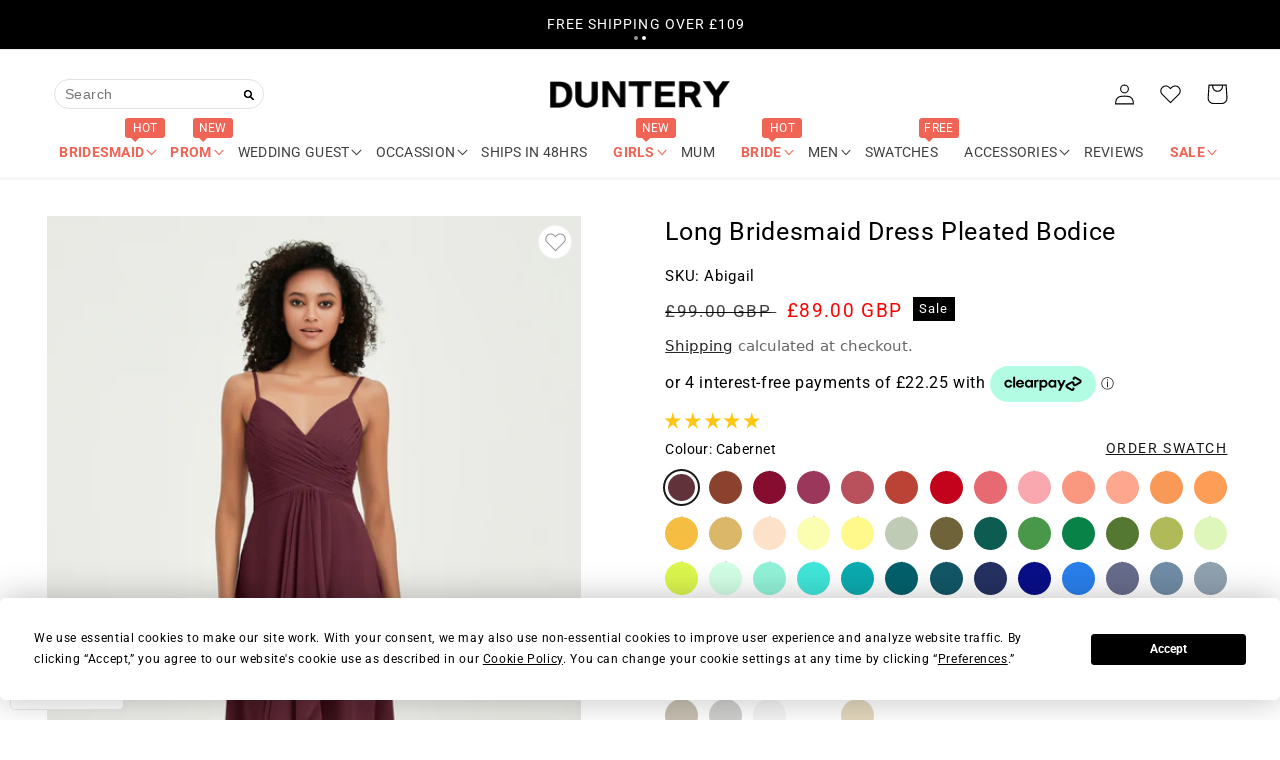

--- FILE ---
content_type: text/css
request_url: https://duntery.uk/cdn/shop/t/37/compiled_assets/styles.css?10832
body_size: -420
content:
.website-icons{display:grid;grid-template-columns:repeat(3,220px);align-items:start;grid-column-gap:.5rem;overflow-x:auto;scrollbar-color:#666 #f5f6f7;scrollbar-width:thin}.website-icons.grid-col-5{grid-template-columns:minmax(220px,1fr) repeat(3,220px) minmax(220px,1fr)}.website-icons.grid-col-4{grid-template-columns:minmax(220px,1fr) repeat(2,220px) minmax(220px,1fr)}.icon-item{padding:10px}.icon-item a.link{width:100%;height:100%;text-decoration:none}.icon-content{max-width:200px;margin:0}.icon-box.media{background-color:transparent}.icon-desc p{margin:1rem 0 0;font-size:1.3rem;letter-spacing:.15rem}.website-icons::-webkit-scrollbar{width:12px}.website-icons::-webkit-scrollbar-thumb{background-color:#666;border-top:5px solid #f5f6f7;border-bottom:5px solid #f5f6f7}.website-icons::-webkit-scrollbar-track{background:#f5f6f7}
/*# sourceMappingURL=/cdn/shop/t/37/compiled_assets/styles.css.map?10832= */


--- FILE ---
content_type: text/css
request_url: https://duntery.uk/cdn/shop/t/37/assets/component-rte.css?v=42949710583361248871695716491
body_size: -136
content:
.rte{letter-spacing:0;font-family:system-ui,Arial,Roboto,sans-serif;line-height:1.6}.rte:after{clear:both;content:"";display:block}.rte .color-green{color:#33a85c}.rte .color-red{color:#e42626}.rte .h2{color:#33a85c;font-weight:700}.rte .h3{color:#0af;font-weight:700}.rte ul .h2,.rte li .h3{font-size:1.5rem}ol.ol-margin li{margin:1rem 0}ul p:first-of-type,ol p:first-of-type{display:inline;margin:0}.rte>section{margin-top:2em}.rte>section>h3{font-weight:700;color:#33a85c}.rte>section h4{font-weight:700;color:#408f9f}.rte>section>p,.rte>section>ul{padding-left:1.5em}.rte>section>ul>li{list-style:none}.rte .orange{color:#ff8000;font-weight:700}.rte .red{color:#ff2a00}.rte .red2{color:#e33939}.rte>p:first-child{margin-top:0}.rte>p:last-child{margin-bottom:0}.rte table{table-layout:auto;width:100%!important}@media screen and (min-width: 750px){.rte table td{padding-left:1.2rem;padding-right:1.2rem}}.rte img{max-width:100%;border:var(--media-border-width) solid rgba(var(--color-foreground),var(--media-border-opacity));border-radius:var(--media-radius);box-shadow:var(--media-shadow-horizontal-offset) var(--media-shadow-vertical-offset) var(--media-shadow-blur-radius) rgba(var(--color-shadow),var(--media-shadow-opacity));margin-bottom:var(--media-shadow-vertical-offset)}.rte ul,.rte ol{padding:0;margin:0;list-style-position:inside}.rte ul:not(:last-of-type){margin-bottom:30px}.rte ul:nth-of-type(2) li ul li{list-style:disc}.rte li:last-child{margin-bottom:0}.rte a{color:rgba(var(--color-link),var(--alpha-link));text-underline-offset:.3rem;text-decoration-thickness:.1rem;transition:text-decoration-thickness var(--duration-short) ease}.rte a:hover{color:rgb(var(--color-link));text-decoration-thickness:.2rem}.rte blockquote{display:inline-flex}.rte blockquote>*{margin:-.5rem 0}
/*# sourceMappingURL=/cdn/shop/t/37/assets/component-rte.css.map?v=42949710583361248871695716491 */


--- FILE ---
content_type: text/css
request_url: https://duntery.uk/cdn/shop/t/37/assets/size-chart.css?v=2515575427999835511711022273
body_size: 551
content:
#ProductPopup-sizechart img{vertical-align:middle}#size_chart .modal-body{padding:10px!important;overflow:scroll}.demo{width:100%;border:1px dotted #c0c0c0;border-collapse:separate;padding:5px}.demo thead{text-align:center}.demo th{border:1px dotted #c0c0c0;padding:5px;background:#dcb494;color:#fff}.demo tr:nth-child(2n){background:#f2f2f2}.demo td{border:1px dotted #c0c0c0;text-align:center;padding:5px}.switch-button button{color:#999;border:1px solid #e8e8e8;background:#fff;box-shadow:none;border-radius:5px;padding:3px 15px;margin-left:10px;text-transform:uppercase;font-weight:600;margin-top:10px}.switch-button button:hover{color:#000;background:#e8e8e8}#size_chart .modal-dialog-centered .switch-button .focus{color:#000!important;background:#e8e8e8!important}.size-chart-img,.size-chart-tab{display:none}.active-tab{display:block!important}.size-chart-img .measurement-des{margin-bottom:25px}.bottom-des .des-header{font-size:16px;font-weight:600;margin-bottom:0}.bottom-des .des-header span{background:#000;color:#fff;border-radius:50%;padding:3px 7px;margin-right:5px;font-size:14px}.bottom-des ul li{margin-bottom:1rem;list-style:none}@media (max-width: 767px){.bottom-des ul li:first-child{margin-top:1.25rem}}.row{display:-webkit-box;display:-ms-flexbox;display:flex;-ms-flex-wrap:wrap;flex-wrap:wrap}.col-md-6{-webkit-box-flex:0;-ms-flex:0 0 50%;flex:0 0 50%;max-width:50%}@media screen and (max-width: 750px){.col-md-6{-webkit-box-flex:0;-ms-flex:0 0 100%;flex:0 0 100%;max-width:100%}.col-md-6 ul{padding:0}}.switch-button{margin-bottom:1rem}.bottom-image{display:block;text-align:center}table{border-collapse:collapse;border:1px solid #ebebeb;min-width:100%}.c-tabs__tabs{margin-bottom:15px!important;position:relative;overflow-x:auto;white-space:nowrap}.c-tabs__tabs:after{content:"";position:absolute;left:0;width:100%;bottom:2px;border-bottom:1px solid #000}.c-tabs__tabs .c-tabs__tab{display:inline;margin-bottom:.25em}.c-tabs__tabs .c-tabs__tab .c-tabs__item{text-transform:capitalize;margin:0 .6em 0 0;padding-bottom:0;font-size:1em;border-bottom:5px solid transparent;color:#767676;display:inline-block;letter-spacing:.071rem;transition:all .3s ease}.c-tabs__tabs .active .c-tabs__item{color:#000;border-color:#000}.c-tabs__panels .c-tabs__panel:not(.selected){display:none}.sizechart_incm:not(.selected){display:none}.sizechart_incm table{margin-bottom:5px;border-width:0px 0 0 0px}.sizechart_incm tr:nth-child(odd){background-color:#eaeaea}.sizechart_incm tr{line-height:1.5}table th{font-size:11px;text-transform:uppercase;font-weight:700}.sizechart_incm tr th{background-color:#c6c6c6;text-transform:uppercase;padding:5px 10px;text-align:center;border:1px solid #fff;color:#333}.sizechart_incm tr td{padding:5px 10px;text-align:center;border:1px solid #fff}.sizechart_incm tr:hover td{background-color:#ccc}.sizechart_incm tr:hover td:hover{background-color:#333;color:#fff}.u-pad-horiz{padding-left:15px;padding-right:15px;font-size:13px;color:#3d4246;margin-top:15px}.u-margin-horiz{margin-left:15px;margin-right:15px;margin-bottom:.5rem;display:inline}label{font-size:var(--font_size);font-weight:600;line-height:var(--font_size_plus8);color:var(--page_title_color)}.c-tabs__panels .u-margin-horiz input{padding:0;border-radius:50%;line-height:normal;background-color:#999;display:inline-block;width:13px;height:13px;clip:auto;position:relative;border:1px solid #666;-webkit-appearance:auto;appearance:auto}.c-exp{border-top:1px solid #000;border-bottom:1px solid #000;margin-top:15px}.c-exp__open{display:block;padding:20px 0;cursor:pointer;text-decoration:none;color:#000}.c-exp #htm-content-measure{padding-bottom:20px}.c-exp__body .o-cols:after,.c-exp__body .o-cols:before{display:table;content:" ";clear:both}.how-to-tabs .how-to-tab.active{background-color:#d4d4d4;-webkit-box-shadow:inset 0 3px 5px rgba(0,0,0,.125);box-shadow:inset 0 3px 5px #00000020}.how-to-tabs{text-align:center;margin-bottom:10px}.how-to-tabs .how-to-tab{background-color:#fff;padding:5px 30px;border:1px solid #999;cursor:pointer}.how-to-panel{display:none}.how-to-panels .selected{display:block}.c-exp__body .o-cols .o-col--1-3{width:33%;float:left}.c-exp__body .o-cols .o-col--2-3 p{color:#3d4246;font-size:13px}@media (max-width: 767px){.c-exp__body .o-cols .o-col--1-3,.c-exp__body .o-cols .o-col--2-3{width:100%}}.c-exp__body img{float:left;width:100%;height:auto;max-width:285px;margin:0 15px 0 0}@media (min-width: 768px){.how-to-panels .video-leo{width:100%;height:257px}}
/*# sourceMappingURL=/cdn/shop/t/37/assets/size-chart.css.map?v=2515575427999835511711022273 */


--- FILE ---
content_type: text/css
request_url: https://duntery.uk/cdn/shop/t/37/assets/component-predictive-search.css?v=166652263584542290511695102037
body_size: 188
content:
.predictive-search{position:absolute;top:calc(100% + .1rem);left:-.1rem;background-color:rgb(var(--color-background));z-index:3;border-radius:0 0 .5rem .5rem;box-shadow:0 5px 15px #0000001a}.predictive-search_keywords{padding:.75rem 0 0;color:rgba(var(--color-foreground),.7);font-size:1.3rem;line-height:calc(1 + .2 / var(--font-body-scale))}.search_keywords{margin:1.5rem 2rem 0;text-align:left}.search_keywords .keyword_btn{display:inline-block;margin-right:1rem;margin-bottom:1rem;background:#eee;padding:.5rem 1rem;color:rgb(var(--color-foreground));text-decoration:none;border-radius:.3rem}.search_keywords svg.icon.icon-search{width:1.3rem;height:1.3rem;display:inline-block;vertical-align:middle}.search_keywords .keyword_btn:hover{background:#ddd}.predictive-search--search-template{z-index:2}@media screen and (max-width: 749px){.predictive-search--header{right:0;left:0;top:100%}}@media screen and (max-width: 989px){.predictive-search{overflow-y:auto;-webkit-overflow-scrolling:touch}}@media screen and (min-width: 750px){.predictive-search{width:calc(100% + .2rem);min-width:45rem}.header predictive-search{position:relative}}predictive-search[open] .predictive-search,predictive-search[loading] .predictive-search{display:block}.predictive-search__heading{border-bottom:.1rem solid rgba(var(--color-foreground),.08);margin:0 auto;padding:.75rem 0;display:flex;justify-content:space-between;align-items:center;width:calc(100% - 4rem);color:rgba(var(--color-foreground),.7)}ul.predictive-search__results-list{display:grid;grid-template-columns:repeat(4,minmax(80px,1fr));grid-column-gap:1rem;margin:1.5rem 2rem 2rem;overflow-x:auto}predictive-search .spinner{width:1.5rem;height:1.5rem;line-height:0}.predictive-search__heading .spinner{margin:0 .2rem 0 2rem}predictive-search:not([loading]) .predictive-search__heading .spinner,predictive-search:not([loading]) .predictive-search__loading-state,predictive-search:not([loading]) .predictive-search-status__loading{display:none}predictive-search[loading] .predictive-search__loading-state{display:flex;justify-content:center;padding:1rem}predictive-search[loading] .predictive-search__heading~.predictive-search__loading-state,predictive-search[loading] .predictive-search__results-list:first-child{display:none}.predictive-search__list-item[aria-selected=true] .predictive-search__item-heading,.predictive-search__list-item:hover .predictive-search__item-heading{text-decoration:underline;text-underline-offset:.3rem}.predictive-search__item{text-decoration:none;width:100%}.predictive-search__item--link{display:grid;grid-row-gap:1rem;grid-template-areas:"product-image" "product-content"}.predictive-search__item-content{grid-area:product-content;display:flex;flex-direction:column}.predictive-search__item-content--centered{justify-content:center}.predictive-search__item-vendor{font-size:.9rem}.predictive-search__item-heading{margin:0;font-size:1.2rem;text-transform:uppercase}.predictive-search__item .price{color:rgba(var(--color-foreground),.7);font-size:1.2rem}.predictive-search__item-vendor+.predictive-search__item-heading,.predictive-search .price{margin-top:.5rem}.predictive-search__item--term{justify-content:space-between;align-items:center;padding:1.3rem 2rem;word-break:break-all;line-height:calc(1 + .4 / var(--font-body-scale));background-color:rgba(var(--color-foreground),.04);text-align:left}@media screen and (min-width: 750px){.predictive-search__item--term{padding-top:1rem;padding-bottom:1rem}}.predictive-search__item--term .icon-arrow{width:calc(var(--font-heading-scale) * 1.4rem);height:calc(var(--font-heading-scale) * 1.4rem);flex-shrink:0;margin-left:calc(var(--font-heading-scale) * 2rem);color:rgb(var(--color-link))}.predictive-search__image{grid-area:product-image;width:100%;height:100%;object-fit:contain;font-family:"object-fit: contain"}
/*# sourceMappingURL=/cdn/shop/t/37/assets/component-predictive-search.css.map?v=166652263584542290511695102037 */


--- FILE ---
content_type: text/css
request_url: https://duntery.uk/cdn/shop/t/37/assets/product-custom.css?v=126340065329554030971671083562
body_size: -212
content:
.single_custom-size-content{column-gap:0;row-gap:0;}.custom_options_content .size-item-list{display:grid;grid-template-columns:repeat(auto-fill,minmax(70px,1fr));grid-gap:1rem}.custom_options_content .single_item{display:inline-block;}.custom_options_content .single_item label{position:relative;display:inline-block;width:100%}.custom_options_content .single_item label span{border:1.5px solid #b9b9b9;color:#000;padding:2px 15px;min-width:70px;width:100%;display:inline-block;font-size:1.3rem;font-weight:500;text-align:center;line-height:1.6}.single_item-custom label span{font-size:1.3rem;font-weight:500;line-height:1.6}.custom_options_content .single_item label input{position:absolute;top:0;left:0;right:0;height:100%;width:100%;bottom:0;margin:0;opacity:0;cursor:pointer;}.custom_options_content .single_item label input[type="radio"]:checked+span{border:solid 2.5px #000;font-weight:600}.form__label-custom button{color:#dcb494;text-decoration:none;font-weight:400}.form__label-custom img{width:25px;height:25px;vertical-align:middle;}.single_item-custom input{vertical-align:middle;margin:0;}.custom_options_content .row-scroll{margin:15px 0;}.custom_options_content .row-scroll table{box-shadow:0 0 0 0;width:100%}.custom_options_content .row-scroll td{border:none;padding:0.7em;font-size:12px;}.custom_options_content .row-scroll table thead{background-color:#FBF9F7;color:#000;}.custom_options_content .row-scroll table .active{background-color:#fff;}.single_custom-size-content{margin-left:0;}.single_custom-size-content-left{width:60%;}.single_custom-size-content-right{width:40%;}@media(max-width:450px){.single_custom-size-content-left{width:100%;}.single_custom-size-content-right{width:100%;margin-top:3rem;text-align:center;}}.custom-option-properties{margin-left:0;}.custom-option-properties label{width:40%;}.custom-option-properties input{width:40%;margin-right:6px;}.custom-option-properties select{width:40%;margin-right:6px;}.line-item-property__field select{min-width:24%;padding:8px;}.custom_options_content{margin-bottom:25px;}.single_item-custom{margin-top:1rem}

--- FILE ---
content_type: text/javascript; charset=utf-8
request_url: https://duntery.uk/collections/flattering-bridesmaid-dresses/products/chiffon-floor-length-a-line-empire-waist-bridesmaid-dress.js
body_size: 13127
content:
{"id":7094117662897,"title":"Abigail","handle":"chiffon-floor-length-a-line-empire-waist-bridesmaid-dress","description":"\u003cdiv class=\"description-video\"\u003e\n\u003cdiv class=\"video-container\"\u003e\u003ciframe src=\"https:\/\/www.youtube.com\/embed\/B7dUgBEoqc4?version=3\u0026amp;loop=1\u0026amp;playlist=B7dUgBEoqc4\" title=\"YouTube video player\" width:=\"\" height:=\"\" frameborder=\"0\" allow=\"accelerometer; autoplay; clipboard-write; encrypted-media; gyroscope; picture-in-picture\" allowfullscreen=\"\"\u003e\u003c\/iframe\u003e\u003c\/div\u003e\n\u003cdiv class=\"video-container\"\u003e\u003ciframe src=\"https:\/\/www.youtube.com\/embed\/jhp0Lk0TZKQ?version=3\u0026amp;loop=1\u0026amp;playlist=jhp0Lk0TZKQ\" title=\"YouTube video player\" width:=\"\" height:=\"\" frameborder=\"0\" allow=\"accelerometer; autoplay; clipboard-write; encrypted-media; gyroscope; picture-in-picture\" allowfullscreen=\"\"\u003e\u003c\/iframe\u003e\u003c\/div\u003e\n\u003c\/div\u003e\u003c!--split--\u003e\n\u003cdiv style=\"margin-top: 25px;\"\u003e\n\u003ch3\u003eDress Details\u003c\/h3\u003e\n\u003cp\u003eWith a faux-wrap pleated bodice detailed to the top, this figure-flattering bridesmaid dress offers an amazing look perfect for wedding balls as a bridesmaid or wedding guest. The floaty full skirt is detailed with ruffles cascading from the empire waist, giving an aura of romance. For each body type.  One of Its kind.\u003c\/p\u003e\n\u003cp\u003e \u003c\/p\u003e\n\u003ch3\u003eProduct Info\u003c\/h3\u003e\n\u003cul\u003e\n\u003cli\u003e\u003cspan\u003eSilhouette: A-Line\u003c\/span\u003e\u003c\/li\u003e\n\u003cli\u003e\u003cspan\u003eFabric: Chiffon\u003c\/span\u003e\u003c\/li\u003e\n\u003cli\u003e\u003cspan\u003eHemline: Floor-Length\u003c\/span\u003e\u003c\/li\u003e\n\u003cli\u003e\u003cspan\u003eBack Details: Zipper\u003c\/span\u003e\u003c\/li\u003e\n\u003cli\u003e\u003cspan\u003eNeckline: V-neck\u003c\/span\u003e\u003c\/li\u003e\n\u003cli\u003e\u003cspan\u003eSleeve Length: Spaghetti Straps\u003c\/span\u003e\u003c\/li\u003e\n\u003cli\u003eWaistline: Empire\u003c\/li\u003e\n\u003cli\u003eEmbellishment: Pleated, Ruched\u003c\/li\u003e\n\u003cli\u003e\u003cspan\u003eBoning in bodice\u003c\/span\u003e\u003c\/li\u003e\n\u003cli\u003eBuilt-In Bra: Yes\u003c\/li\u003e\n\u003cli\u003eModel's Dress Size: UK6\u003c\/li\u003e\n\u003cli\u003eModel Information: Height:5.80ft Bust:32.6in Waist:23.6in Hips:35.43in\u003c\/li\u003e\n\u003c\/ul\u003e\n\u003c\/div\u003e\n\u003cdiv id=\"gtx-trans\" style=\"position: absolute; left: 179px; top: 561.75px;\"\u003e\n\u003cdiv class=\"gtx-trans-icon\"\u003e\u003c\/div\u003e\n\u003c\/div\u003e\u003cul\u003e\u003cli\u003eSpaghetti Straps: Adjustable\u003c\/li\u003e\u003c\/ul\u003e","published_at":"2022-11-25T07:36:31+00:00","created_at":"2022-01-10T06:40:27+00:00","vendor":"DUNTERY UK","type":"Bridesmaid Dresses","tags":["A-Line","Backless","best","Black","Blue","boho","bridesmaid dresses","Brown","Chiffon","Chocolate","cloths_chiffon","Coral","dresses","Empire","flattering","Floor-Length","Gold","maternity","maxi","Neckline:V-neck","Pleated","Red","Ruched","SHIPFREE","show_arrival","show_sizes","size_general","Spaghetti Straps","top","V-neck","Wedding guest","White","Zipper"],"price":8900,"price_min":8900,"price_max":8900,"available":true,"price_varies":false,"compare_at_price":9900,"compare_at_price_min":9900,"compare_at_price_max":9900,"compare_at_price_varies":false,"variants":[{"id":41283240558769,"title":"Cabernet","option1":"Cabernet","option2":null,"option3":null,"sku":"Abigail","requires_shipping":true,"taxable":false,"featured_image":{"id":32321545961649,"product_id":7094117662897,"position":30,"created_at":"2022-07-15T06:40:07+01:00","updated_at":"2023-02-24T01:25:06+00:00","alt":"[Cabernet]","width":2000,"height":3000,"src":"https:\/\/cdn.shopify.com\/s\/files\/1\/0608\/7671\/8257\/products\/Abigail-Cabernet-1.jpg?v=1677201906","variant_ids":[41283240558769]},"available":true,"name":"Abigail - Cabernet","public_title":"Cabernet","options":["Cabernet"],"price":8900,"weight":0,"compare_at_price":9900,"inventory_management":null,"barcode":null,"featured_media":{"alt":"[Cabernet]","id":24699975336113,"position":30,"preview_image":{"aspect_ratio":0.667,"height":3000,"width":2000,"src":"https:\/\/cdn.shopify.com\/s\/files\/1\/0608\/7671\/8257\/products\/Abigail-Cabernet-1.jpg?v=1677201906"}},"quantity_rule":{"min":1,"max":null,"increment":1},"quantity_price_breaks":[],"requires_selling_plan":false,"selling_plan_allocations":[]},{"id":41283240591537,"title":"Terracotta","option1":"Terracotta","option2":null,"option3":null,"sku":"Abigail","requires_shipping":true,"taxable":false,"featured_image":{"id":32321551237297,"product_id":7094117662897,"position":204,"created_at":"2022-07-15T06:40:13+01:00","updated_at":"2022-11-25T07:35:15+00:00","alt":"[Terracotta]","width":2000,"height":3000,"src":"https:\/\/cdn.shopify.com\/s\/files\/1\/0608\/7671\/8257\/products\/Abigail-Terracotta-1_87f21766-d56c-487a-b041-1c89855c39f5.jpg?v=1669361715","variant_ids":[41283240591537]},"available":true,"name":"Abigail - Terracotta","public_title":"Terracotta","options":["Terracotta"],"price":8900,"weight":0,"compare_at_price":9900,"inventory_management":null,"barcode":"","featured_media":{"alt":"[Terracotta]","id":24699981758641,"position":204,"preview_image":{"aspect_ratio":0.667,"height":3000,"width":2000,"src":"https:\/\/cdn.shopify.com\/s\/files\/1\/0608\/7671\/8257\/products\/Abigail-Terracotta-1_87f21766-d56c-487a-b041-1c89855c39f5.jpg?v=1669361715"}},"quantity_rule":{"min":1,"max":null,"increment":1},"quantity_price_breaks":[],"requires_selling_plan":false,"selling_plan_allocations":[]},{"id":41283240624305,"title":"Burgundy","option1":"Burgundy","option2":null,"option3":null,"sku":"Abigail","requires_shipping":true,"taxable":false,"featured_image":{"id":32321541898417,"product_id":7094117662897,"position":26,"created_at":"2022-07-15T06:40:07+01:00","updated_at":"2023-02-24T01:25:06+00:00","alt":"[Burgundy]","width":2000,"height":3000,"src":"https:\/\/cdn.shopify.com\/s\/files\/1\/0608\/7671\/8257\/products\/Abigail-Burgundy-1.jpg?v=1677201906","variant_ids":[41283240624305]},"available":true,"name":"Abigail - Burgundy","public_title":"Burgundy","options":["Burgundy"],"price":8900,"weight":0,"compare_at_price":9900,"inventory_management":null,"barcode":null,"featured_media":{"alt":"[Burgundy]","id":24699975205041,"position":26,"preview_image":{"aspect_ratio":0.667,"height":3000,"width":2000,"src":"https:\/\/cdn.shopify.com\/s\/files\/1\/0608\/7671\/8257\/products\/Abigail-Burgundy-1.jpg?v=1677201906"}},"quantity_rule":{"min":1,"max":null,"increment":1},"quantity_price_breaks":[],"requires_selling_plan":false,"selling_plan_allocations":[]},{"id":41283240657073,"title":"Mulberry","option1":"Mulberry","option2":null,"option3":null,"sku":"Abigail","requires_shipping":true,"taxable":false,"featured_image":{"id":32321558184113,"product_id":7094117662897,"position":119,"created_at":"2022-07-15T06:40:12+01:00","updated_at":"2022-07-29T08:43:28+01:00","alt":"[Mulberry]","width":2000,"height":3000,"src":"https:\/\/cdn.shopify.com\/s\/files\/1\/0608\/7671\/8257\/products\/Abigail-Mulberry-1_343f613a-082c-4354-9234-30f7c7ec4b2d.jpg?v=1659080608","variant_ids":[41283240657073]},"available":true,"name":"Abigail - Mulberry","public_title":"Mulberry","options":["Mulberry"],"price":8900,"weight":0,"compare_at_price":9900,"inventory_management":null,"barcode":null,"featured_media":{"alt":"[Mulberry]","id":24699978907825,"position":119,"preview_image":{"aspect_ratio":0.667,"height":3000,"width":2000,"src":"https:\/\/cdn.shopify.com\/s\/files\/1\/0608\/7671\/8257\/products\/Abigail-Mulberry-1_343f613a-082c-4354-9234-30f7c7ec4b2d.jpg?v=1659080608"}},"quantity_rule":{"min":1,"max":null,"increment":1},"quantity_price_breaks":[],"requires_selling_plan":false,"selling_plan_allocations":[]},{"id":41283240689841,"title":"Cinnamon-Rose","option1":"Cinnamon-Rose","option2":null,"option3":null,"sku":"Abigail","requires_shipping":true,"taxable":false,"featured_image":{"id":32321557594289,"product_id":7094117662897,"position":5,"created_at":"2022-07-15T06:40:07+01:00","updated_at":"2023-02-24T01:25:06+00:00","alt":"[Cinnamon-Rose]","width":2000,"height":3000,"src":"https:\/\/cdn.shopify.com\/s\/files\/1\/0608\/7671\/8257\/products\/Abigail-Cinnamon-Rose-1_db481e14-fe40-4567-a945-c408a4da5ea8.jpg?v=1677201906","variant_ids":[41283240689841]},"available":true,"name":"Abigail - Cinnamon-Rose","public_title":"Cinnamon-Rose","options":["Cinnamon-Rose"],"price":8900,"weight":0,"compare_at_price":9900,"inventory_management":null,"barcode":"","featured_media":{"alt":"[Cinnamon-Rose]","id":24699975794865,"position":5,"preview_image":{"aspect_ratio":0.667,"height":3000,"width":2000,"src":"https:\/\/cdn.shopify.com\/s\/files\/1\/0608\/7671\/8257\/products\/Abigail-Cinnamon-Rose-1_db481e14-fe40-4567-a945-c408a4da5ea8.jpg?v=1677201906"}},"quantity_rule":{"min":1,"max":null,"increment":1},"quantity_price_breaks":[],"requires_selling_plan":false,"selling_plan_allocations":[]},{"id":41283240722609,"title":"Rust","option1":"Rust","option2":null,"option3":null,"sku":"Abigail","requires_shipping":true,"taxable":false,"featured_image":{"id":32321542095025,"product_id":7094117662897,"position":165,"created_at":"2022-07-15T06:40:13+01:00","updated_at":"2022-07-29T08:43:28+01:00","alt":"[Rust]","width":2000,"height":3000,"src":"https:\/\/cdn.shopify.com\/s\/files\/1\/0608\/7671\/8257\/products\/Abigail-Rust-1.jpg?v=1659080608","variant_ids":[41283240722609]},"available":true,"name":"Abigail - Rust","public_title":"Rust","options":["Rust"],"price":8900,"weight":0,"compare_at_price":9900,"inventory_management":null,"barcode":null,"featured_media":{"alt":"[Rust]","id":24699980415153,"position":165,"preview_image":{"aspect_ratio":0.667,"height":3000,"width":2000,"src":"https:\/\/cdn.shopify.com\/s\/files\/1\/0608\/7671\/8257\/products\/Abigail-Rust-1.jpg?v=1659080608"}},"quantity_rule":{"min":1,"max":null,"increment":1},"quantity_price_breaks":[],"requires_selling_plan":false,"selling_plan_allocations":[]},{"id":41283240755377,"title":"Red","option1":"Red","option2":null,"option3":null,"sku":"Abigail","requires_shipping":true,"taxable":false,"featured_image":{"id":32321558773937,"product_id":7094117662897,"position":156,"created_at":"2022-07-15T06:40:13+01:00","updated_at":"2022-07-29T08:43:28+01:00","alt":"[Red]","width":2000,"height":3000,"src":"https:\/\/cdn.shopify.com\/s\/files\/1\/0608\/7671\/8257\/products\/Abigail-Red-1_04bbd92d-6dc6-4163-be90-1f9ae0093def.jpg?v=1659080608","variant_ids":[41283240755377]},"available":true,"name":"Abigail - Red","public_title":"Red","options":["Red"],"price":8900,"weight":0,"compare_at_price":9900,"inventory_management":null,"barcode":null,"featured_media":{"alt":"[Red]","id":24699980120241,"position":156,"preview_image":{"aspect_ratio":0.667,"height":3000,"width":2000,"src":"https:\/\/cdn.shopify.com\/s\/files\/1\/0608\/7671\/8257\/products\/Abigail-Red-1_04bbd92d-6dc6-4163-be90-1f9ae0093def.jpg?v=1659080608"}},"quantity_rule":{"min":1,"max":null,"increment":1},"quantity_price_breaks":[],"requires_selling_plan":false,"selling_plan_allocations":[]},{"id":41283240788145,"title":"Watermelon","option1":"Watermelon","option2":null,"option3":null,"sku":"Abigail","requires_shipping":true,"taxable":false,"featured_image":{"id":32321541767345,"product_id":7094117662897,"position":213,"created_at":"2022-07-15T06:40:14+01:00","updated_at":"2022-11-25T07:35:15+00:00","alt":"[Watermelon]","width":2000,"height":3000,"src":"https:\/\/cdn.shopify.com\/s\/files\/1\/0608\/7671\/8257\/products\/Abigail-Watermelon-1.jpg?v=1669361715","variant_ids":[41283240788145]},"available":true,"name":"Abigail - Watermelon","public_title":"Watermelon","options":["Watermelon"],"price":8900,"weight":0,"compare_at_price":9900,"inventory_management":null,"barcode":null,"featured_media":{"alt":"[Watermelon]","id":24699982053553,"position":213,"preview_image":{"aspect_ratio":0.667,"height":3000,"width":2000,"src":"https:\/\/cdn.shopify.com\/s\/files\/1\/0608\/7671\/8257\/products\/Abigail-Watermelon-1.jpg?v=1669361715"}},"quantity_rule":{"min":1,"max":null,"increment":1},"quantity_price_breaks":[],"requires_selling_plan":false,"selling_plan_allocations":[]},{"id":41283240820913,"title":"Flamingo","option1":"Flamingo","option2":null,"option3":null,"sku":"Abigail","requires_shipping":true,"taxable":false,"featured_image":{"id":32321550614705,"product_id":7094117662897,"position":73,"created_at":"2022-07-15T06:40:09+01:00","updated_at":"2022-07-29T08:43:28+01:00","alt":"[Flamingo]","width":2000,"height":3000,"src":"https:\/\/cdn.shopify.com\/s\/files\/1\/0608\/7671\/8257\/products\/Abigail-Flamingo-1_00d2866b-d37e-44a7-a4a9-5030e4695fbe.jpg?v=1659080608","variant_ids":[41283240820913]},"available":true,"name":"Abigail - Flamingo","public_title":"Flamingo","options":["Flamingo"],"price":8900,"weight":0,"compare_at_price":9900,"inventory_management":null,"barcode":null,"featured_media":{"alt":"[Flamingo]","id":24699977269425,"position":73,"preview_image":{"aspect_ratio":0.667,"height":3000,"width":2000,"src":"https:\/\/cdn.shopify.com\/s\/files\/1\/0608\/7671\/8257\/products\/Abigail-Flamingo-1_00d2866b-d37e-44a7-a4a9-5030e4695fbe.jpg?v=1659080608"}},"quantity_rule":{"min":1,"max":null,"increment":1},"quantity_price_breaks":[],"requires_selling_plan":false,"selling_plan_allocations":[]},{"id":41283240853681,"title":"Papaya","option1":"Papaya","option2":null,"option3":null,"sku":"Abigail","requires_shipping":true,"taxable":false,"featured_image":{"id":32321547927729,"product_id":7094117662897,"position":135,"created_at":"2022-07-15T06:40:12+01:00","updated_at":"2022-07-29T08:43:28+01:00","alt":"[Papaya]","width":2000,"height":3000,"src":"https:\/\/cdn.shopify.com\/s\/files\/1\/0608\/7671\/8257\/products\/Abigail-Papaya-1_05a104f1-865a-406d-83c8-c12298b55f33.jpg?v=1659080608","variant_ids":[41283240853681]},"available":true,"name":"Abigail - Papaya","public_title":"Papaya","options":["Papaya"],"price":8900,"weight":0,"compare_at_price":9900,"inventory_management":null,"barcode":null,"featured_media":{"alt":"[Papaya]","id":24699979432113,"position":135,"preview_image":{"aspect_ratio":0.667,"height":3000,"width":2000,"src":"https:\/\/cdn.shopify.com\/s\/files\/1\/0608\/7671\/8257\/products\/Abigail-Papaya-1_05a104f1-865a-406d-83c8-c12298b55f33.jpg?v=1659080608"}},"quantity_rule":{"min":1,"max":null,"increment":1},"quantity_price_breaks":[],"requires_selling_plan":false,"selling_plan_allocations":[]},{"id":41283240886449,"title":"Sunset","option1":"Sunset","option2":null,"option3":null,"sku":"Abigail","requires_shipping":true,"taxable":false,"featured_image":{"id":32321559462065,"product_id":7094117662897,"position":192,"created_at":"2022-07-15T06:40:13+01:00","updated_at":"2022-11-25T07:35:15+00:00","alt":"[Sunset]","width":2000,"height":3000,"src":"https:\/\/cdn.shopify.com\/s\/files\/1\/0608\/7671\/8257\/products\/Abigail-Sunset-1_66c037be-e1cd-4bc4-be4d-6266bfd4c774.jpg?v=1669361715","variant_ids":[41283240886449]},"available":true,"name":"Abigail - Sunset","public_title":"Sunset","options":["Sunset"],"price":8900,"weight":0,"compare_at_price":9900,"inventory_management":null,"barcode":null,"featured_media":{"alt":"[Sunset]","id":24699981267121,"position":192,"preview_image":{"aspect_ratio":0.667,"height":3000,"width":2000,"src":"https:\/\/cdn.shopify.com\/s\/files\/1\/0608\/7671\/8257\/products\/Abigail-Sunset-1_66c037be-e1cd-4bc4-be4d-6266bfd4c774.jpg?v=1669361715"}},"quantity_rule":{"min":1,"max":null,"increment":1},"quantity_price_breaks":[],"requires_selling_plan":false,"selling_plan_allocations":[]},{"id":41283240919217,"title":"Orange","option1":"Orange","option2":null,"option3":null,"sku":"Abigail","requires_shipping":true,"taxable":false,"featured_image":{"id":32321541865649,"product_id":7094117662897,"position":129,"created_at":"2022-07-15T06:40:12+01:00","updated_at":"2022-07-29T08:43:28+01:00","alt":"[Orange]","width":2000,"height":3000,"src":"https:\/\/cdn.shopify.com\/s\/files\/1\/0608\/7671\/8257\/products\/Abigail-Orange-1.jpg?v=1659080608","variant_ids":[41283240919217]},"available":true,"name":"Abigail - Orange","public_title":"Orange","options":["Orange"],"price":8900,"weight":0,"compare_at_price":9900,"inventory_management":null,"barcode":null,"featured_media":{"alt":"[Orange]","id":24699979235505,"position":129,"preview_image":{"aspect_ratio":0.667,"height":3000,"width":2000,"src":"https:\/\/cdn.shopify.com\/s\/files\/1\/0608\/7671\/8257\/products\/Abigail-Orange-1.jpg?v=1659080608"}},"quantity_rule":{"min":1,"max":null,"increment":1},"quantity_price_breaks":[],"requires_selling_plan":false,"selling_plan_allocations":[]},{"id":41283240951985,"title":"Tangerine","option1":"Tangerine","option2":null,"option3":null,"sku":"Abigail","requires_shipping":true,"taxable":false,"featured_image":{"id":32321556938929,"product_id":7094117662897,"position":198,"created_at":"2022-07-15T06:40:13+01:00","updated_at":"2022-11-25T07:35:15+00:00","alt":"[Tangerine]","width":2000,"height":3000,"src":"https:\/\/cdn.shopify.com\/s\/files\/1\/0608\/7671\/8257\/products\/Abigail-Tangerine-1_a91fe02e-053c-47df-b68d-032cb6557a05.jpg?v=1669361715","variant_ids":[41283240951985]},"available":true,"name":"Abigail - Tangerine","public_title":"Tangerine","options":["Tangerine"],"price":8900,"weight":0,"compare_at_price":9900,"inventory_management":null,"barcode":null,"featured_media":{"alt":"[Tangerine]","id":24699981562033,"position":198,"preview_image":{"aspect_ratio":0.667,"height":3000,"width":2000,"src":"https:\/\/cdn.shopify.com\/s\/files\/1\/0608\/7671\/8257\/products\/Abigail-Tangerine-1_a91fe02e-053c-47df-b68d-032cb6557a05.jpg?v=1669361715"}},"quantity_rule":{"min":1,"max":null,"increment":1},"quantity_price_breaks":[],"requires_selling_plan":false,"selling_plan_allocations":[]},{"id":41283240984753,"title":"Marigold","option1":"Marigold","option2":null,"option3":null,"sku":"Abigail","requires_shipping":true,"taxable":false,"featured_image":{"id":32321551466673,"product_id":7094117662897,"position":107,"created_at":"2022-07-15T06:40:12+01:00","updated_at":"2022-07-29T08:43:28+01:00","alt":"[Marigold]","width":2000,"height":3000,"src":"https:\/\/cdn.shopify.com\/s\/files\/1\/0608\/7671\/8257\/products\/Abigail-Marigold-1_36a8ec79-3e1b-4160-b85b-b64bc18a7d22.jpg?v=1659080608","variant_ids":[41283240984753]},"available":true,"name":"Abigail - Marigold","public_title":"Marigold","options":["Marigold"],"price":8900,"weight":0,"compare_at_price":9900,"inventory_management":null,"barcode":null,"featured_media":{"alt":"[Marigold]","id":24699978514609,"position":107,"preview_image":{"aspect_ratio":0.667,"height":3000,"width":2000,"src":"https:\/\/cdn.shopify.com\/s\/files\/1\/0608\/7671\/8257\/products\/Abigail-Marigold-1_36a8ec79-3e1b-4160-b85b-b64bc18a7d22.jpg?v=1659080608"}},"quantity_rule":{"min":1,"max":null,"increment":1},"quantity_price_breaks":[],"requires_selling_plan":false,"selling_plan_allocations":[]},{"id":41283241017521,"title":"Gold","option1":"Gold","option2":null,"option3":null,"sku":"Abigail","requires_shipping":true,"taxable":false,"featured_image":{"id":32321546584241,"product_id":7094117662897,"position":79,"created_at":"2022-07-15T06:40:09+01:00","updated_at":"2022-07-29T08:43:28+01:00","alt":"[Gold]","width":2000,"height":3000,"src":"https:\/\/cdn.shopify.com\/s\/files\/1\/0608\/7671\/8257\/products\/Abigail-Gold-1.jpg?v=1659080608","variant_ids":[41283241017521]},"available":true,"name":"Abigail - Gold","public_title":"Gold","options":["Gold"],"price":8900,"weight":0,"compare_at_price":9900,"inventory_management":null,"barcode":null,"featured_media":{"alt":"[Gold]","id":24699977466033,"position":79,"preview_image":{"aspect_ratio":0.667,"height":3000,"width":2000,"src":"https:\/\/cdn.shopify.com\/s\/files\/1\/0608\/7671\/8257\/products\/Abigail-Gold-1.jpg?v=1659080608"}},"quantity_rule":{"min":1,"max":null,"increment":1},"quantity_price_breaks":[],"requires_selling_plan":false,"selling_plan_allocations":[]},{"id":41283241050289,"title":"Peach","option1":"Peach","option2":null,"option3":null,"sku":"Abigail","requires_shipping":true,"taxable":false,"featured_image":{"id":32321551040689,"product_id":7094117662897,"position":138,"created_at":"2022-07-15T06:40:12+01:00","updated_at":"2022-07-29T08:43:28+01:00","alt":"[Peach]","width":2000,"height":3000,"src":"https:\/\/cdn.shopify.com\/s\/files\/1\/0608\/7671\/8257\/products\/Abigail-Peach-1_4c4ca3c5-8eff-49ea-a899-705402dca50c.jpg?v=1659080608","variant_ids":[41283241050289]},"available":true,"name":"Abigail - Peach","public_title":"Peach","options":["Peach"],"price":8900,"weight":0,"compare_at_price":9900,"inventory_management":null,"barcode":null,"featured_media":{"alt":"[Peach]","id":24699979530417,"position":138,"preview_image":{"aspect_ratio":0.667,"height":3000,"width":2000,"src":"https:\/\/cdn.shopify.com\/s\/files\/1\/0608\/7671\/8257\/products\/Abigail-Peach-1_4c4ca3c5-8eff-49ea-a899-705402dca50c.jpg?v=1659080608"}},"quantity_rule":{"min":1,"max":null,"increment":1},"quantity_price_breaks":[],"requires_selling_plan":false,"selling_plan_allocations":[]},{"id":41283241083057,"title":"Daffodil","option1":"Daffodil","option2":null,"option3":null,"sku":"Abigail","requires_shipping":true,"taxable":false,"featured_image":{"id":32321545666737,"product_id":7094117662897,"position":51,"created_at":"2022-07-15T06:40:07+01:00","updated_at":"2023-02-24T01:25:06+00:00","alt":"[Daffodil]","width":2000,"height":3000,"src":"https:\/\/cdn.shopify.com\/s\/files\/1\/0608\/7671\/8257\/products\/Abigail-Daffodil-1.jpg?v=1677201906","variant_ids":[41283241083057]},"available":true,"name":"Abigail - Daffodil","public_title":"Daffodil","options":["Daffodil"],"price":8900,"weight":0,"compare_at_price":9900,"inventory_management":null,"barcode":null,"featured_media":{"alt":"[Daffodil]","id":24699976155313,"position":51,"preview_image":{"aspect_ratio":0.667,"height":3000,"width":2000,"src":"https:\/\/cdn.shopify.com\/s\/files\/1\/0608\/7671\/8257\/products\/Abigail-Daffodil-1.jpg?v=1677201906"}},"quantity_rule":{"min":1,"max":null,"increment":1},"quantity_price_breaks":[],"requires_selling_plan":false,"selling_plan_allocations":[]},{"id":41283241115825,"title":"Lemon","option1":"Lemon","option2":null,"option3":null,"sku":"Abigail","requires_shipping":true,"taxable":false,"featured_image":{"id":32321550516401,"product_id":7094117662897,"position":98,"created_at":"2022-07-15T06:40:12+01:00","updated_at":"2022-07-29T08:43:28+01:00","alt":"[Lemon]","width":2000,"height":3000,"src":"https:\/\/cdn.shopify.com\/s\/files\/1\/0608\/7671\/8257\/products\/Abigail-Lemon-1_426ea3ad-ce73-4dee-afb4-0e0af2ca9303.jpg?v=1659080608","variant_ids":[41283241115825]},"available":true,"name":"Abigail - Lemon","public_title":"Lemon","options":["Lemon"],"price":8900,"weight":0,"compare_at_price":9900,"inventory_management":null,"barcode":null,"featured_media":{"alt":"[Lemon]","id":24699978219697,"position":98,"preview_image":{"aspect_ratio":0.667,"height":3000,"width":2000,"src":"https:\/\/cdn.shopify.com\/s\/files\/1\/0608\/7671\/8257\/products\/Abigail-Lemon-1_426ea3ad-ce73-4dee-afb4-0e0af2ca9303.jpg?v=1659080608"}},"quantity_rule":{"min":1,"max":null,"increment":1},"quantity_price_breaks":[],"requires_selling_plan":false,"selling_plan_allocations":[]},{"id":41283241214129,"title":"Dusty-Sage","option1":"Dusty-Sage","option2":null,"option3":null,"sku":"Abigail","requires_shipping":true,"taxable":false,"featured_image":{"id":32321542914225,"product_id":7094117662897,"position":66,"created_at":"2022-07-15T06:40:08+01:00","updated_at":"2022-07-29T08:43:28+01:00","alt":"[Dusty-Sage]","width":2000,"height":3000,"src":"https:\/\/cdn.shopify.com\/s\/files\/1\/0608\/7671\/8257\/products\/Abigail-Dusty-Sage-1.jpg?v=1659080608","variant_ids":[41283241214129]},"available":true,"name":"Abigail - Dusty-Sage","public_title":"Dusty-Sage","options":["Dusty-Sage"],"price":8900,"weight":0,"compare_at_price":9900,"inventory_management":null,"barcode":null,"featured_media":{"alt":"[Dusty-Sage]","id":24699977040049,"position":66,"preview_image":{"aspect_ratio":0.667,"height":3000,"width":2000,"src":"https:\/\/cdn.shopify.com\/s\/files\/1\/0608\/7671\/8257\/products\/Abigail-Dusty-Sage-1.jpg?v=1659080608"}},"quantity_rule":{"min":1,"max":null,"increment":1},"quantity_price_breaks":[],"requires_selling_plan":false,"selling_plan_allocations":[]},{"id":41283241279665,"title":"Olive-Green","option1":"Olive-Green","option2":null,"option3":null,"sku":"Abigail","requires_shipping":true,"taxable":false,"featured_image":{"id":32321546420401,"product_id":7094117662897,"position":125,"created_at":"2022-07-15T06:40:12+01:00","updated_at":"2022-07-29T08:43:28+01:00","alt":"[Olive-Green]","width":2000,"height":3000,"src":"https:\/\/cdn.shopify.com\/s\/files\/1\/0608\/7671\/8257\/products\/Abigail-Olive-Green-1.jpg?v=1659080608","variant_ids":[41283241279665]},"available":true,"name":"Abigail - Olive-Green","public_title":"Olive-Green","options":["Olive-Green"],"price":8900,"weight":0,"compare_at_price":9900,"inventory_management":null,"barcode":"","featured_media":{"alt":"[Olive-Green]","id":24699979104433,"position":125,"preview_image":{"aspect_ratio":0.667,"height":3000,"width":2000,"src":"https:\/\/cdn.shopify.com\/s\/files\/1\/0608\/7671\/8257\/products\/Abigail-Olive-Green-1.jpg?v=1659080608"}},"quantity_rule":{"min":1,"max":null,"increment":1},"quantity_price_breaks":[],"requires_selling_plan":false,"selling_plan_allocations":[]},{"id":41283241312433,"title":"Dark-Green","option1":"Dark-Green","option2":null,"option3":null,"sku":"Abigail","requires_shipping":true,"taxable":false,"featured_image":{"id":32321550942385,"product_id":7094117662897,"position":54,"created_at":"2022-07-15T06:40:07+01:00","updated_at":"2023-02-24T01:25:06+00:00","alt":"[Dark-Green]","width":2000,"height":3000,"src":"https:\/\/cdn.shopify.com\/s\/files\/1\/0608\/7671\/8257\/products\/Abigail-Dark-Green-1_f4e97b14-7f13-4a5a-90dd-e5db7bc30cdc.jpg?v=1677201906","variant_ids":[41283241312433]},"available":true,"name":"Abigail - Dark-Green","public_title":"Dark-Green","options":["Dark-Green"],"price":8900,"weight":0,"compare_at_price":9900,"inventory_management":null,"barcode":null,"featured_media":{"alt":"[Dark-Green]","id":24699976253617,"position":54,"preview_image":{"aspect_ratio":0.667,"height":3000,"width":2000,"src":"https:\/\/cdn.shopify.com\/s\/files\/1\/0608\/7671\/8257\/products\/Abigail-Dark-Green-1_f4e97b14-7f13-4a5a-90dd-e5db7bc30cdc.jpg?v=1677201906"}},"quantity_rule":{"min":1,"max":null,"increment":1},"quantity_price_breaks":[],"requires_selling_plan":false,"selling_plan_allocations":[]},{"id":41283241410737,"title":"Green","option1":"Green","option2":null,"option3":null,"sku":"Abigail","requires_shipping":true,"taxable":false,"featured_image":{"id":32321542488241,"product_id":7094117662897,"position":85,"created_at":"2022-07-15T06:40:10+01:00","updated_at":"2022-07-29T08:43:28+01:00","alt":"[Green]","width":2000,"height":3000,"src":"https:\/\/cdn.shopify.com\/s\/files\/1\/0608\/7671\/8257\/products\/Abigail-Green-1.jpg?v=1659080608","variant_ids":[41283241410737]},"available":true,"name":"Abigail - Green","public_title":"Green","options":["Green"],"price":8900,"weight":0,"compare_at_price":9900,"inventory_management":null,"barcode":null,"featured_media":{"alt":"[Green]","id":24699977662641,"position":85,"preview_image":{"aspect_ratio":0.667,"height":3000,"width":2000,"src":"https:\/\/cdn.shopify.com\/s\/files\/1\/0608\/7671\/8257\/products\/Abigail-Green-1.jpg?v=1659080608"}},"quantity_rule":{"min":1,"max":null,"increment":1},"quantity_price_breaks":[],"requires_selling_plan":false,"selling_plan_allocations":[]},{"id":41283241377969,"title":"Emerald","option1":"Emerald","option2":null,"option3":null,"sku":"Abigail","requires_shipping":true,"taxable":false,"featured_image":{"id":32321551302833,"product_id":7094117662897,"position":70,"created_at":"2022-07-15T06:40:08+01:00","updated_at":"2022-07-29T08:43:28+01:00","alt":"[Emerald]","width":2000,"height":3000,"src":"https:\/\/cdn.shopify.com\/s\/files\/1\/0608\/7671\/8257\/products\/Abigail-Emerald-1_280b3a3c-5910-4098-bac9-9e671d3df251.jpg?v=1659080608","variant_ids":[41283241377969]},"available":true,"name":"Abigail - Emerald","public_title":"Emerald","options":["Emerald"],"price":8900,"weight":0,"compare_at_price":9900,"inventory_management":null,"barcode":null,"featured_media":{"alt":"[Emerald]","id":24699977171121,"position":70,"preview_image":{"aspect_ratio":0.667,"height":3000,"width":2000,"src":"https:\/\/cdn.shopify.com\/s\/files\/1\/0608\/7671\/8257\/products\/Abigail-Emerald-1_280b3a3c-5910-4098-bac9-9e671d3df251.jpg?v=1659080608"}},"quantity_rule":{"min":1,"max":null,"increment":1},"quantity_price_breaks":[],"requires_selling_plan":false,"selling_plan_allocations":[]},{"id":41283241345201,"title":"Moss","option1":"Moss","option2":null,"option3":null,"sku":"Abigail","requires_shipping":true,"taxable":false,"featured_image":{"id":32321549697201,"product_id":7094117662897,"position":116,"created_at":"2022-07-15T06:40:12+01:00","updated_at":"2022-07-29T08:43:28+01:00","alt":"[Moss]","width":2000,"height":3000,"src":"https:\/\/cdn.shopify.com\/s\/files\/1\/0608\/7671\/8257\/products\/Abigail-Moss-1_6f6d30b5-945f-4aa2-895d-3932b70657d0.jpg?v=1659080608","variant_ids":[41283241345201]},"available":true,"name":"Abigail - Moss","public_title":"Moss","options":["Moss"],"price":8900,"weight":0,"compare_at_price":9900,"inventory_management":null,"barcode":null,"featured_media":{"alt":"[Moss]","id":24699978809521,"position":116,"preview_image":{"aspect_ratio":0.667,"height":3000,"width":2000,"src":"https:\/\/cdn.shopify.com\/s\/files\/1\/0608\/7671\/8257\/products\/Abigail-Moss-1_6f6d30b5-945f-4aa2-895d-3932b70657d0.jpg?v=1659080608"}},"quantity_rule":{"min":1,"max":null,"increment":1},"quantity_price_breaks":[],"requires_selling_plan":false,"selling_plan_allocations":[]},{"id":41283241246897,"title":"Clover","option1":"Clover","option2":null,"option3":null,"sku":"Abigail","requires_shipping":true,"taxable":false,"featured_image":{"id":32321548288177,"product_id":7094117662897,"position":44,"created_at":"2022-07-15T06:40:07+01:00","updated_at":"2023-02-24T01:25:06+00:00","alt":"[Clover]","width":2000,"height":3000,"src":"https:\/\/cdn.shopify.com\/s\/files\/1\/0608\/7671\/8257\/products\/Abigail-Clover-1_6be6e0ca-baea-4158-a325-fb6d1c0af202.jpg?v=1677201906","variant_ids":[41283241246897]},"available":true,"name":"Abigail - Clover","public_title":"Clover","options":["Clover"],"price":8900,"weight":0,"compare_at_price":9900,"inventory_management":null,"barcode":null,"featured_media":{"alt":"[Clover]","id":24699975925937,"position":44,"preview_image":{"aspect_ratio":0.667,"height":3000,"width":2000,"src":"https:\/\/cdn.shopify.com\/s\/files\/1\/0608\/7671\/8257\/products\/Abigail-Clover-1_6be6e0ca-baea-4158-a325-fb6d1c0af202.jpg?v=1677201906"}},"quantity_rule":{"min":1,"max":null,"increment":1},"quantity_price_breaks":[],"requires_selling_plan":false,"selling_plan_allocations":[]},{"id":41283241148593,"title":"Sage","option1":"Sage","option2":null,"option3":null,"sku":"Abigail","requires_shipping":true,"taxable":false,"featured_image":{"id":32321558020273,"product_id":7094117662897,"position":169,"created_at":"2022-07-15T06:40:13+01:00","updated_at":"2022-07-29T08:43:28+01:00","alt":"[Sage]","width":2000,"height":3000,"src":"https:\/\/cdn.shopify.com\/s\/files\/1\/0608\/7671\/8257\/products\/Abigail-Sage-1_915faf77-6553-4c8c-bb33-4390b4579faf.jpg?v=1659080608","variant_ids":[41283241148593]},"available":true,"name":"Abigail - Sage","public_title":"Sage","options":["Sage"],"price":8900,"weight":0,"compare_at_price":9900,"inventory_management":null,"barcode":null,"featured_media":{"alt":"[Sage]","id":24699980546225,"position":169,"preview_image":{"aspect_ratio":0.667,"height":3000,"width":2000,"src":"https:\/\/cdn.shopify.com\/s\/files\/1\/0608\/7671\/8257\/products\/Abigail-Sage-1_915faf77-6553-4c8c-bb33-4390b4579faf.jpg?v=1659080608"}},"quantity_rule":{"min":1,"max":null,"increment":1},"quantity_price_breaks":[],"requires_selling_plan":false,"selling_plan_allocations":[]},{"id":41283241181361,"title":"Lime-Green","option1":"Lime-Green","option2":null,"option3":null,"sku":"Abigail","requires_shipping":true,"taxable":false,"featured_image":{"id":32321551433905,"product_id":7094117662897,"position":104,"created_at":"2022-07-15T06:40:12+01:00","updated_at":"2022-07-29T08:43:28+01:00","alt":"[Lime-Green]","width":2000,"height":3000,"src":"https:\/\/cdn.shopify.com\/s\/files\/1\/0608\/7671\/8257\/products\/Abigail-Lime-Green-1_1e0835e0-70c6-4741-8d2d-a1e036143442.jpg?v=1659080608","variant_ids":[41283241181361]},"available":true,"name":"Abigail - Lime-Green","public_title":"Lime-Green","options":["Lime-Green"],"price":8900,"weight":0,"compare_at_price":9900,"inventory_management":null,"barcode":null,"featured_media":{"alt":"[Lime-Green]","id":24699978416305,"position":104,"preview_image":{"aspect_ratio":0.667,"height":3000,"width":2000,"src":"https:\/\/cdn.shopify.com\/s\/files\/1\/0608\/7671\/8257\/products\/Abigail-Lime-Green-1_1e0835e0-70c6-4741-8d2d-a1e036143442.jpg?v=1659080608"}},"quantity_rule":{"min":1,"max":null,"increment":1},"quantity_price_breaks":[],"requires_selling_plan":false,"selling_plan_allocations":[]},{"id":41283241443505,"title":"Mint","option1":"Mint","option2":null,"option3":null,"sku":"Abigail","requires_shipping":true,"taxable":false,"featured_image":{"id":32321546453169,"product_id":7094117662897,"position":110,"created_at":"2022-07-15T06:40:12+01:00","updated_at":"2022-07-29T08:43:28+01:00","alt":"[Mint]","width":2000,"height":3000,"src":"https:\/\/cdn.shopify.com\/s\/files\/1\/0608\/7671\/8257\/products\/Abigail-Mint-Green-1.jpg?v=1659080608","variant_ids":[41283241443505]},"available":true,"name":"Abigail - Mint","public_title":"Mint","options":["Mint"],"price":8900,"weight":0,"compare_at_price":9900,"inventory_management":null,"barcode":null,"featured_media":{"alt":"[Mint]","id":24699978612913,"position":110,"preview_image":{"aspect_ratio":0.667,"height":3000,"width":2000,"src":"https:\/\/cdn.shopify.com\/s\/files\/1\/0608\/7671\/8257\/products\/Abigail-Mint-Green-1.jpg?v=1659080608"}},"quantity_rule":{"min":1,"max":null,"increment":1},"quantity_price_breaks":[],"requires_selling_plan":false,"selling_plan_allocations":[]},{"id":41283241476273,"title":"Turquoise","option1":"Turquoise","option2":null,"option3":null,"sku":"Abigail","requires_shipping":true,"taxable":false,"featured_image":{"id":32321545109681,"product_id":7094117662897,"position":207,"created_at":"2022-07-15T06:40:14+01:00","updated_at":"2022-11-25T07:35:15+00:00","alt":"[Turquoise]","width":2000,"height":3000,"src":"https:\/\/cdn.shopify.com\/s\/files\/1\/0608\/7671\/8257\/products\/Abigail-Turquoise-1.jpg?v=1669361715","variant_ids":[41283241476273]},"available":true,"name":"Abigail - Turquoise","public_title":"Turquoise","options":["Turquoise"],"price":8900,"weight":0,"compare_at_price":9900,"inventory_management":null,"barcode":null,"featured_media":{"alt":"[Turquoise]","id":24699981856945,"position":207,"preview_image":{"aspect_ratio":0.667,"height":3000,"width":2000,"src":"https:\/\/cdn.shopify.com\/s\/files\/1\/0608\/7671\/8257\/products\/Abigail-Turquoise-1.jpg?v=1669361715"}},"quantity_rule":{"min":1,"max":null,"increment":1},"quantity_price_breaks":[],"requires_selling_plan":false,"selling_plan_allocations":[]},{"id":41283241509041,"title":"Spa","option1":"Spa","option2":null,"option3":null,"sku":"Abigail","requires_shipping":true,"taxable":false,"featured_image":{"id":32321546551473,"product_id":7094117662897,"position":183,"created_at":"2022-07-15T06:40:13+01:00","updated_at":"2022-11-25T07:35:15+00:00","alt":"[Spa]","width":2000,"height":3000,"src":"https:\/\/cdn.shopify.com\/s\/files\/1\/0608\/7671\/8257\/products\/Abigail-Spa-1.jpg?v=1669361715","variant_ids":[41283241509041]},"available":true,"name":"Abigail - Spa","public_title":"Spa","options":["Spa"],"price":8900,"weight":0,"compare_at_price":9900,"inventory_management":null,"barcode":null,"featured_media":{"alt":"[Spa]","id":24699980972209,"position":183,"preview_image":{"aspect_ratio":0.667,"height":3000,"width":2000,"src":"https:\/\/cdn.shopify.com\/s\/files\/1\/0608\/7671\/8257\/products\/Abigail-Spa-1.jpg?v=1669361715"}},"quantity_rule":{"min":1,"max":null,"increment":1},"quantity_price_breaks":[],"requires_selling_plan":false,"selling_plan_allocations":[]},{"id":41283241541809,"title":"Jade","option1":"Jade","option2":null,"option3":null,"sku":"Abigail","requires_shipping":true,"taxable":false,"featured_image":{"id":32321545601201,"product_id":7094117662897,"position":92,"created_at":"2022-07-15T06:40:10+01:00","updated_at":"2022-07-29T08:43:28+01:00","alt":"[Jade]","width":2000,"height":3000,"src":"https:\/\/cdn.shopify.com\/s\/files\/1\/0608\/7671\/8257\/products\/Abigail-Jade-1.jpg?v=1659080608","variant_ids":[41283241541809]},"available":true,"name":"Abigail - Jade","public_title":"Jade","options":["Jade"],"price":8900,"weight":0,"compare_at_price":9900,"inventory_management":null,"barcode":null,"featured_media":{"alt":"[Jade]","id":24699978023089,"position":92,"preview_image":{"aspect_ratio":0.667,"height":3000,"width":2000,"src":"https:\/\/cdn.shopify.com\/s\/files\/1\/0608\/7671\/8257\/products\/Abigail-Jade-1.jpg?v=1659080608"}},"quantity_rule":{"min":1,"max":null,"increment":1},"quantity_price_breaks":[],"requires_selling_plan":false,"selling_plan_allocations":[]},{"id":41283241574577,"title":"Peacock","option1":"Peacock","option2":null,"option3":null,"sku":"Abigail","requires_shipping":true,"taxable":false,"featured_image":{"id":32321541996721,"product_id":7094117662897,"position":141,"created_at":"2022-07-15T06:40:12+01:00","updated_at":"2022-07-29T08:43:28+01:00","alt":"[Peacock]","width":2000,"height":3000,"src":"https:\/\/cdn.shopify.com\/s\/files\/1\/0608\/7671\/8257\/products\/Abigail-Peacock-1.jpg?v=1659080608","variant_ids":[41283241574577]},"available":true,"name":"Abigail - Peacock","public_title":"Peacock","options":["Peacock"],"price":8900,"weight":0,"compare_at_price":9900,"inventory_management":null,"barcode":null,"featured_media":{"alt":"[Peacock]","id":24699979628721,"position":141,"preview_image":{"aspect_ratio":0.667,"height":3000,"width":2000,"src":"https:\/\/cdn.shopify.com\/s\/files\/1\/0608\/7671\/8257\/products\/Abigail-Peacock-1.jpg?v=1659080608"}},"quantity_rule":{"min":1,"max":null,"increment":1},"quantity_price_breaks":[],"requires_selling_plan":false,"selling_plan_allocations":[]},{"id":41283241607345,"title":"Ink-Blue","option1":"Ink-Blue","option2":null,"option3":null,"sku":"Abigail","requires_shipping":true,"taxable":false,"featured_image":{"id":35486074372273,"product_id":7094117662897,"position":226,"created_at":"2024-04-24T04:11:21+01:00","updated_at":"2024-04-24T04:11:23+01:00","alt":"[Ink-Blue]","width":2000,"height":3000,"src":"https:\/\/cdn.shopify.com\/s\/files\/1\/0608\/7671\/8257\/files\/Abigail-Ink-Blue-1.jpg?v=1713928283","variant_ids":[41283241607345]},"available":true,"name":"Abigail - Ink-Blue","public_title":"Ink-Blue","options":["Ink-Blue"],"price":8900,"weight":0,"compare_at_price":9900,"inventory_management":null,"barcode":null,"featured_media":{"alt":"[Ink-Blue]","id":27960611176625,"position":226,"preview_image":{"aspect_ratio":0.667,"height":3000,"width":2000,"src":"https:\/\/cdn.shopify.com\/s\/files\/1\/0608\/7671\/8257\/files\/Abigail-Ink-Blue-1.jpg?v=1713928283"}},"quantity_rule":{"min":1,"max":null,"increment":1},"quantity_price_breaks":[],"requires_selling_plan":false,"selling_plan_allocations":[]},{"id":41283241640113,"title":"Dark-Navy","option1":"Dark-Navy","option2":null,"option3":null,"sku":"Abigail","requires_shipping":true,"taxable":false,"featured_image":{"id":32321542422705,"product_id":7094117662897,"position":58,"created_at":"2022-07-15T06:40:07+01:00","updated_at":"2023-02-24T01:25:06+00:00","alt":"[Dark-Navy]","width":2000,"height":3000,"src":"https:\/\/cdn.shopify.com\/s\/files\/1\/0608\/7671\/8257\/products\/Abigail-Dark-Navy-1.jpg?v=1677201906","variant_ids":[41283241640113]},"available":true,"name":"Abigail - Dark-Navy","public_title":"Dark-Navy","options":["Dark-Navy"],"price":8900,"weight":0,"compare_at_price":9900,"inventory_management":null,"barcode":null,"featured_media":{"alt":"[Dark-Navy]","id":24699976384689,"position":58,"preview_image":{"aspect_ratio":0.667,"height":3000,"width":2000,"src":"https:\/\/cdn.shopify.com\/s\/files\/1\/0608\/7671\/8257\/products\/Abigail-Dark-Navy-1.jpg?v=1677201906"}},"quantity_rule":{"min":1,"max":null,"increment":1},"quantity_price_breaks":[],"requires_selling_plan":false,"selling_plan_allocations":[]},{"id":41283241672881,"title":"Royal-Blue","option1":"Royal-Blue","option2":null,"option3":null,"sku":"Abigail","requires_shipping":true,"taxable":false,"featured_image":{"id":32321550549169,"product_id":7094117662897,"position":162,"created_at":"2022-07-15T06:40:13+01:00","updated_at":"2022-07-29T08:43:28+01:00","alt":"[Royal-Blue]","width":2000,"height":3000,"src":"https:\/\/cdn.shopify.com\/s\/files\/1\/0608\/7671\/8257\/products\/Abigail-Royal-Blue-1_aa94d863-86c5-4a86-81e8-877832b62d57.jpg?v=1659080608","variant_ids":[41283241672881]},"available":true,"name":"Abigail - Royal-Blue","public_title":"Royal-Blue","options":["Royal-Blue"],"price":8900,"weight":0,"compare_at_price":9900,"inventory_management":null,"barcode":null,"featured_media":{"alt":"[Royal-Blue]","id":24699980316849,"position":162,"preview_image":{"aspect_ratio":0.667,"height":3000,"width":2000,"src":"https:\/\/cdn.shopify.com\/s\/files\/1\/0608\/7671\/8257\/products\/Abigail-Royal-Blue-1_aa94d863-86c5-4a86-81e8-877832b62d57.jpg?v=1659080608"}},"quantity_rule":{"min":1,"max":null,"increment":1},"quantity_price_breaks":[],"requires_selling_plan":false,"selling_plan_allocations":[]},{"id":41283241705649,"title":"Ocean-Blue","option1":"Ocean-Blue","option2":null,"option3":null,"sku":"Abigail","requires_shipping":true,"taxable":false,"featured_image":{"id":32321541505201,"product_id":7094117662897,"position":122,"created_at":"2022-07-15T06:40:12+01:00","updated_at":"2022-07-29T08:43:28+01:00","alt":"[Ocean-Blue]","width":2000,"height":3000,"src":"https:\/\/cdn.shopify.com\/s\/files\/1\/0608\/7671\/8257\/products\/Abigail-Ocean-Blue-1.jpg?v=1659080608","variant_ids":[41283241705649]},"available":true,"name":"Abigail - Ocean-Blue","public_title":"Ocean-Blue","options":["Ocean-Blue"],"price":8900,"weight":0,"compare_at_price":9900,"inventory_management":null,"barcode":null,"featured_media":{"alt":"[Ocean-Blue]","id":24699979006129,"position":122,"preview_image":{"aspect_ratio":0.667,"height":3000,"width":2000,"src":"https:\/\/cdn.shopify.com\/s\/files\/1\/0608\/7671\/8257\/products\/Abigail-Ocean-Blue-1.jpg?v=1659080608"}},"quantity_rule":{"min":1,"max":null,"increment":1},"quantity_price_breaks":[],"requires_selling_plan":false,"selling_plan_allocations":[]},{"id":41283241738417,"title":"Stormy","option1":"Stormy","option2":null,"option3":null,"sku":"Abigail","requires_shipping":true,"taxable":false,"featured_image":{"id":32321558741169,"product_id":7094117662897,"position":189,"created_at":"2022-07-15T06:40:13+01:00","updated_at":"2022-11-25T07:35:15+00:00","alt":"[Stormy]","width":2000,"height":3000,"src":"https:\/\/cdn.shopify.com\/s\/files\/1\/0608\/7671\/8257\/products\/Abigail-Stormy-1_7f11a8b7-385a-461f-b42a-71a296eeae0a.jpg?v=1669361715","variant_ids":[41283241738417]},"available":true,"name":"Abigail - Stormy","public_title":"Stormy","options":["Stormy"],"price":8900,"weight":0,"compare_at_price":9900,"inventory_management":null,"barcode":null,"featured_media":{"alt":"[Stormy]","id":24699981168817,"position":189,"preview_image":{"aspect_ratio":0.667,"height":3000,"width":2000,"src":"https:\/\/cdn.shopify.com\/s\/files\/1\/0608\/7671\/8257\/products\/Abigail-Stormy-1_7f11a8b7-385a-461f-b42a-71a296eeae0a.jpg?v=1669361715"}},"quantity_rule":{"min":1,"max":null,"increment":1},"quantity_price_breaks":[],"requires_selling_plan":false,"selling_plan_allocations":[]},{"id":41283241771185,"title":"Slate-Blue","option1":"Slate-Blue","option2":null,"option3":null,"sku":"Abigail","requires_shipping":true,"taxable":false,"featured_image":{"id":32321551859889,"product_id":7094117662897,"position":179,"created_at":"2022-07-15T06:40:13+01:00","updated_at":"2022-11-25T07:35:15+00:00","alt":"[Slate-Blue]","width":2000,"height":3000,"src":"https:\/\/cdn.shopify.com\/s\/files\/1\/0608\/7671\/8257\/products\/Abigail-Slate-Blue-1_4ab38e62-bf6f-4fbb-b001-c5e90f595555.jpg?v=1669361715","variant_ids":[41283241771185]},"available":true,"name":"Abigail - Slate-Blue","public_title":"Slate-Blue","options":["Slate-Blue"],"price":8900,"weight":0,"compare_at_price":9900,"inventory_management":null,"barcode":null,"featured_media":{"alt":"[Slate-Blue]","id":24699980841137,"position":179,"preview_image":{"aspect_ratio":0.667,"height":3000,"width":2000,"src":"https:\/\/cdn.shopify.com\/s\/files\/1\/0608\/7671\/8257\/products\/Abigail-Slate-Blue-1_4ab38e62-bf6f-4fbb-b001-c5e90f595555.jpg?v=1669361715"}},"quantity_rule":{"min":1,"max":null,"increment":1},"quantity_price_breaks":[],"requires_selling_plan":false,"selling_plan_allocations":[]},{"id":41283241803953,"title":"Dusty-Blue","option1":"Dusty-Blue","option2":null,"option3":null,"sku":"Abigail","requires_shipping":true,"taxable":false,"featured_image":{"id":32321547042993,"product_id":7094117662897,"position":62,"created_at":"2022-07-15T06:40:07+01:00","updated_at":"2023-02-24T01:25:06+00:00","alt":"[Dusty-Blue]","width":2000,"height":3000,"src":"https:\/\/cdn.shopify.com\/s\/files\/1\/0608\/7671\/8257\/products\/Abigail-Dusty-Blue-1.jpg?v=1677201906","variant_ids":[41283241803953]},"available":true,"name":"Abigail - Dusty-Blue","public_title":"Dusty-Blue","options":["Dusty-Blue"],"price":8900,"weight":0,"compare_at_price":9900,"inventory_management":null,"barcode":null,"featured_media":{"alt":"[Dusty-Blue]","id":24699976777905,"position":62,"preview_image":{"aspect_ratio":0.667,"height":3000,"width":2000,"src":"https:\/\/cdn.shopify.com\/s\/files\/1\/0608\/7671\/8257\/products\/Abigail-Dusty-Blue-1.jpg?v=1677201906"}},"quantity_rule":{"min":1,"max":null,"increment":1},"quantity_price_breaks":[],"requires_selling_plan":false,"selling_plan_allocations":[]},{"id":41283241836721,"title":"Mist","option1":"Mist","option2":null,"option3":null,"sku":"Abigail","requires_shipping":true,"taxable":false,"featured_image":{"id":32321544356017,"product_id":7094117662897,"position":113,"created_at":"2022-07-15T06:40:12+01:00","updated_at":"2022-07-29T08:43:28+01:00","alt":"[Mist]","width":2000,"height":3000,"src":"https:\/\/cdn.shopify.com\/s\/files\/1\/0608\/7671\/8257\/products\/Abigail-Mist-1.jpg?v=1659080608","variant_ids":[41283241836721]},"available":true,"name":"Abigail - Mist","public_title":"Mist","options":["Mist"],"price":8900,"weight":0,"compare_at_price":9900,"inventory_management":null,"barcode":null,"featured_media":{"alt":"[Mist]","id":24699978711217,"position":113,"preview_image":{"aspect_ratio":0.667,"height":3000,"width":2000,"src":"https:\/\/cdn.shopify.com\/s\/files\/1\/0608\/7671\/8257\/products\/Abigail-Mist-1.jpg?v=1659080608"}},"quantity_rule":{"min":1,"max":null,"increment":1},"quantity_price_breaks":[],"requires_selling_plan":false,"selling_plan_allocations":[]},{"id":41283241869489,"title":"Sky-Blue","option1":"Sky-Blue","option2":null,"option3":null,"sku":"Abigail","requires_shipping":true,"taxable":false,"featured_image":{"id":32823226466481,"product_id":7094117662897,"position":175,"created_at":"2022-11-25T07:34:23+00:00","updated_at":"2022-11-25T07:35:15+00:00","alt":"[Sky-Blue]","width":2000,"height":3000,"src":"https:\/\/cdn.shopify.com\/s\/files\/1\/0608\/7671\/8257\/products\/Abigail-Sky-Blue-1_638a5d66-91a3-43f4-8718-c5854415606a.jpg?v=1669361715","variant_ids":[41283241869489]},"available":true,"name":"Abigail - Sky-Blue","public_title":"Sky-Blue","options":["Sky-Blue"],"price":8900,"weight":0,"compare_at_price":9900,"inventory_management":null,"barcode":null,"featured_media":{"alt":"[Sky-Blue]","id":25213617078449,"position":175,"preview_image":{"aspect_ratio":0.667,"height":3000,"width":2000,"src":"https:\/\/cdn.shopify.com\/s\/files\/1\/0608\/7671\/8257\/products\/Abigail-Sky-Blue-1_638a5d66-91a3-43f4-8718-c5854415606a.jpg?v=1669361715"}},"quantity_rule":{"min":1,"max":null,"increment":1},"quantity_price_breaks":[],"requires_selling_plan":false,"selling_plan_allocations":[]},{"id":41283241902257,"title":"Pool","option1":"Pool","option2":null,"option3":null,"sku":"Abigail","requires_shipping":true,"taxable":false,"featured_image":{"id":32321545076913,"product_id":7094117662897,"position":153,"created_at":"2022-07-15T06:40:13+01:00","updated_at":"2022-07-29T08:43:28+01:00","alt":"[Pool]","width":2000,"height":3000,"src":"https:\/\/cdn.shopify.com\/s\/files\/1\/0608\/7671\/8257\/products\/Abigail-Pool-1.jpg?v=1659080608","variant_ids":[41283241902257]},"available":true,"name":"Abigail - Pool","public_title":"Pool","options":["Pool"],"price":8900,"weight":0,"compare_at_price":9900,"inventory_management":null,"barcode":null,"featured_media":{"alt":"[Pool]","id":24699980021937,"position":153,"preview_image":{"aspect_ratio":0.667,"height":3000,"width":2000,"src":"https:\/\/cdn.shopify.com\/s\/files\/1\/0608\/7671\/8257\/products\/Abigail-Pool-1.jpg?v=1659080608"}},"quantity_rule":{"min":1,"max":null,"increment":1},"quantity_price_breaks":[],"requires_selling_plan":false,"selling_plan_allocations":[]},{"id":41283241935025,"title":"Blue","option1":"Blue","option2":null,"option3":null,"sku":"Abigail","requires_shipping":true,"taxable":false,"featured_image":{"id":32321544454321,"product_id":7094117662897,"position":16,"created_at":"2022-07-15T06:40:07+01:00","updated_at":"2023-02-24T01:25:06+00:00","alt":"[Blue]","width":2000,"height":3000,"src":"https:\/\/cdn.shopify.com\/s\/files\/1\/0608\/7671\/8257\/products\/Abigail-Blue-1.jpg?v=1677201906","variant_ids":[41283241935025]},"available":true,"name":"Abigail - Blue","public_title":"Blue","options":["Blue"],"price":8900,"weight":0,"compare_at_price":9900,"inventory_management":null,"barcode":null,"featured_media":{"alt":"[Blue]","id":24699974877361,"position":16,"preview_image":{"aspect_ratio":0.667,"height":3000,"width":2000,"src":"https:\/\/cdn.shopify.com\/s\/files\/1\/0608\/7671\/8257\/products\/Abigail-Blue-1.jpg?v=1677201906"}},"quantity_rule":{"min":1,"max":null,"increment":1},"quantity_price_breaks":[],"requires_selling_plan":false,"selling_plan_allocations":[]},{"id":41283241967793,"title":"Periwinkle","option1":"Periwinkle","option2":null,"option3":null,"sku":"Abigail","requires_shipping":true,"taxable":false,"featured_image":{"id":32321545175217,"product_id":7094117662897,"position":147,"created_at":"2022-07-15T06:40:12+01:00","updated_at":"2022-07-29T08:43:28+01:00","alt":"[Periwinkle]","width":2000,"height":3000,"src":"https:\/\/cdn.shopify.com\/s\/files\/1\/0608\/7671\/8257\/products\/Abigail-Periwinkle-1.jpg?v=1659080608","variant_ids":[41283241967793]},"available":true,"name":"Abigail - Periwinkle","public_title":"Periwinkle","options":["Periwinkle"],"price":8900,"weight":0,"compare_at_price":9900,"inventory_management":null,"barcode":"","featured_media":{"alt":"[Periwinkle]","id":24699979825329,"position":147,"preview_image":{"aspect_ratio":0.667,"height":3000,"width":2000,"src":"https:\/\/cdn.shopify.com\/s\/files\/1\/0608\/7671\/8257\/products\/Abigail-Periwinkle-1.jpg?v=1659080608"}},"quantity_rule":{"min":1,"max":null,"increment":1},"quantity_price_breaks":[],"requires_selling_plan":false,"selling_plan_allocations":[]},{"id":41283242000561,"title":"Lavender","option1":"Lavender","option2":null,"option3":null,"sku":"Abigail","requires_shipping":true,"taxable":false,"featured_image":{"id":32321543438513,"product_id":7094117662897,"position":95,"created_at":"2022-07-15T06:40:12+01:00","updated_at":"2022-07-29T08:43:28+01:00","alt":"[Lavender]","width":2000,"height":3000,"src":"https:\/\/cdn.shopify.com\/s\/files\/1\/0608\/7671\/8257\/products\/Abigail-Lavender-1.jpg?v=1659080608","variant_ids":[41283242000561]},"available":true,"name":"Abigail - Lavender","public_title":"Lavender","options":["Lavender"],"price":8900,"weight":0,"compare_at_price":9900,"inventory_management":null,"barcode":null,"featured_media":{"alt":"[Lavender]","id":24699978121393,"position":95,"preview_image":{"aspect_ratio":0.667,"height":3000,"width":2000,"src":"https:\/\/cdn.shopify.com\/s\/files\/1\/0608\/7671\/8257\/products\/Abigail-Lavender-1.jpg?v=1659080608"}},"quantity_rule":{"min":1,"max":null,"increment":1},"quantity_price_breaks":[],"requires_selling_plan":false,"selling_plan_allocations":[]},{"id":41283242033329,"title":"Lilac","option1":"Lilac","option2":null,"option3":null,"sku":"Abigail","requires_shipping":true,"taxable":false,"featured_image":{"id":32321556644017,"product_id":7094117662897,"position":101,"created_at":"2022-07-15T06:40:12+01:00","updated_at":"2022-07-29T08:43:28+01:00","alt":"[Lilac]","width":2000,"height":3000,"src":"https:\/\/cdn.shopify.com\/s\/files\/1\/0608\/7671\/8257\/products\/Abigail-Lilac-1_a6018816-31a8-4574-b6c3-242df00125e0.jpg?v=1659080608","variant_ids":[41283242033329]},"available":true,"name":"Abigail - Lilac","public_title":"Lilac","options":["Lilac"],"price":8900,"weight":0,"compare_at_price":9900,"inventory_management":null,"barcode":null,"featured_media":{"alt":"[Lilac]","id":24699978318001,"position":101,"preview_image":{"aspect_ratio":0.667,"height":3000,"width":2000,"src":"https:\/\/cdn.shopify.com\/s\/files\/1\/0608\/7671\/8257\/products\/Abigail-Lilac-1_a6018816-31a8-4574-b6c3-242df00125e0.jpg?v=1659080608"}},"quantity_rule":{"min":1,"max":null,"increment":1},"quantity_price_breaks":[],"requires_selling_plan":false,"selling_plan_allocations":[]},{"id":41283242066097,"title":"Dusk","option1":"Dusk","option2":null,"option3":null,"sku":"Abigail","requires_shipping":true,"taxable":false,"featured_image":{"id":34020674994353,"product_id":7094117662897,"position":222,"created_at":"2023-08-28T09:38:19+01:00","updated_at":"2023-08-28T09:38:20+01:00","alt":"[Dusk]","width":2000,"height":3000,"src":"https:\/\/cdn.shopify.com\/s\/files\/1\/0608\/7671\/8257\/files\/Abigail-Dusk-1.jpg?v=1693211900","variant_ids":[41283242066097]},"available":true,"name":"Abigail - Dusk","public_title":"Dusk","options":["Dusk"],"price":8900,"weight":0,"compare_at_price":9900,"inventory_management":null,"barcode":null,"featured_media":{"alt":"[Dusk]","id":26429766828209,"position":222,"preview_image":{"aspect_ratio":0.667,"height":3000,"width":2000,"src":"https:\/\/cdn.shopify.com\/s\/files\/1\/0608\/7671\/8257\/files\/Abigail-Dusk-1.jpg?v=1693211900"}},"quantity_rule":{"min":1,"max":null,"increment":1},"quantity_price_breaks":[],"requires_selling_plan":false,"selling_plan_allocations":[]},{"id":41283242098865,"title":"Wisteria","option1":"Wisteria","option2":null,"option3":null,"sku":"Abigail","requires_shipping":true,"taxable":false,"featured_image":{"id":32321547665585,"product_id":7094117662897,"position":219,"created_at":"2022-07-15T06:40:14+01:00","updated_at":"2022-11-25T07:35:15+00:00","alt":"[Wisteria]","width":2000,"height":3000,"src":"https:\/\/cdn.shopify.com\/s\/files\/1\/0608\/7671\/8257\/products\/Abigail-Wisteria-1.jpg?v=1669361715","variant_ids":[41283242098865]},"available":true,"name":"Abigail - Wisteria","public_title":"Wisteria","options":["Wisteria"],"price":8900,"weight":0,"compare_at_price":9900,"inventory_management":null,"barcode":null,"featured_media":{"alt":"[Wisteria]","id":24699982250161,"position":219,"preview_image":{"aspect_ratio":0.667,"height":3000,"width":2000,"src":"https:\/\/cdn.shopify.com\/s\/files\/1\/0608\/7671\/8257\/products\/Abigail-Wisteria-1.jpg?v=1669361715"}},"quantity_rule":{"min":1,"max":null,"increment":1},"quantity_price_breaks":[],"requires_selling_plan":false,"selling_plan_allocations":[]},{"id":41283242131633,"title":"Tahiti","option1":"Tahiti","option2":null,"option3":null,"sku":"Abigail","requires_shipping":true,"taxable":false,"featured_image":{"id":32321550123185,"product_id":7094117662897,"position":195,"created_at":"2022-07-15T06:40:13+01:00","updated_at":"2022-11-25T07:35:15+00:00","alt":"[Tahiti]","width":2000,"height":3000,"src":"https:\/\/cdn.shopify.com\/s\/files\/1\/0608\/7671\/8257\/products\/Abigail-Tahiti-1_7055c8a4-f8b3-49fe-8626-884dea86801b.jpg?v=1669361715","variant_ids":[41283242131633]},"available":true,"name":"Abigail - Tahiti","public_title":"Tahiti","options":["Tahiti"],"price":8900,"weight":0,"compare_at_price":9900,"inventory_management":null,"barcode":null,"featured_media":{"alt":"[Tahiti]","id":24699981430961,"position":195,"preview_image":{"aspect_ratio":0.667,"height":3000,"width":2000,"src":"https:\/\/cdn.shopify.com\/s\/files\/1\/0608\/7671\/8257\/products\/Abigail-Tahiti-1_7055c8a4-f8b3-49fe-8626-884dea86801b.jpg?v=1669361715"}},"quantity_rule":{"min":1,"max":null,"increment":1},"quantity_price_breaks":[],"requires_selling_plan":false,"selling_plan_allocations":[]},{"id":41283242164401,"title":"Regency","option1":"Regency","option2":null,"option3":null,"sku":"Abigail","requires_shipping":true,"taxable":false,"featured_image":{"id":32321542783153,"product_id":7094117662897,"position":159,"created_at":"2022-07-15T06:40:13+01:00","updated_at":"2022-07-29T08:43:28+01:00","alt":"[Regency]","width":2000,"height":3000,"src":"https:\/\/cdn.shopify.com\/s\/files\/1\/0608\/7671\/8257\/products\/Abigail-Regency-1.jpg?v=1659080608","variant_ids":[41283242164401]},"available":true,"name":"Abigail - Regency","public_title":"Regency","options":["Regency"],"price":8900,"weight":0,"compare_at_price":9900,"inventory_management":null,"barcode":null,"featured_media":{"alt":"[Regency]","id":24699980218545,"position":159,"preview_image":{"aspect_ratio":0.667,"height":3000,"width":2000,"src":"https:\/\/cdn.shopify.com\/s\/files\/1\/0608\/7671\/8257\/products\/Abigail-Regency-1.jpg?v=1659080608"}},"quantity_rule":{"min":1,"max":null,"increment":1},"quantity_price_breaks":[],"requires_selling_plan":false,"selling_plan_allocations":[]},{"id":41283242197169,"title":"Plum","option1":"Plum","option2":null,"option3":null,"sku":"Abigail","requires_shipping":true,"taxable":false,"featured_image":{"id":32321549467825,"product_id":7094117662897,"position":150,"created_at":"2022-07-15T06:40:13+01:00","updated_at":"2022-07-29T08:43:28+01:00","alt":"[Plum]","width":2000,"height":3000,"src":"https:\/\/cdn.shopify.com\/s\/files\/1\/0608\/7671\/8257\/products\/Abigail-Plum-1_2ff65635-1bf3-46b8-b539-c2a9369081c1.jpg?v=1659080608","variant_ids":[41283242197169]},"available":true,"name":"Abigail - Plum","public_title":"Plum","options":["Plum"],"price":8900,"weight":0,"compare_at_price":9900,"inventory_management":null,"barcode":null,"featured_media":{"alt":"[Plum]","id":24699979923633,"position":150,"preview_image":{"aspect_ratio":0.667,"height":3000,"width":2000,"src":"https:\/\/cdn.shopify.com\/s\/files\/1\/0608\/7671\/8257\/products\/Abigail-Plum-1_2ff65635-1bf3-46b8-b539-c2a9369081c1.jpg?v=1659080608"}},"quantity_rule":{"min":1,"max":null,"increment":1},"quantity_price_breaks":[],"requires_selling_plan":false,"selling_plan_allocations":[]},{"id":41283242229937,"title":"Grape","option1":"Grape","option2":null,"option3":null,"sku":"Abigail","requires_shipping":true,"taxable":false,"featured_image":{"id":32321542521009,"product_id":7094117662897,"position":82,"created_at":"2022-07-15T06:40:09+01:00","updated_at":"2022-07-29T08:43:28+01:00","alt":"[Grape]","width":2000,"height":3000,"src":"https:\/\/cdn.shopify.com\/s\/files\/1\/0608\/7671\/8257\/products\/Abigail-Grape-1.jpg?v=1659080608","variant_ids":[41283242229937]},"available":true,"name":"Abigail - Grape","public_title":"Grape","options":["Grape"],"price":8900,"weight":0,"compare_at_price":9900,"inventory_management":null,"barcode":null,"featured_media":{"alt":"[Grape]","id":24699977564337,"position":82,"preview_image":{"aspect_ratio":0.667,"height":3000,"width":2000,"src":"https:\/\/cdn.shopify.com\/s\/files\/1\/0608\/7671\/8257\/products\/Abigail-Grape-1.jpg?v=1659080608"}},"quantity_rule":{"min":1,"max":null,"increment":1},"quantity_price_breaks":[],"requires_selling_plan":false,"selling_plan_allocations":[]},{"id":41283242262705,"title":"Orchid","option1":"Orchid","option2":null,"option3":null,"sku":"Abigail","requires_shipping":true,"taxable":false,"featured_image":{"id":32321547600049,"product_id":7094117662897,"position":132,"created_at":"2022-07-15T06:40:12+01:00","updated_at":"2022-07-29T08:43:28+01:00","alt":"[Orchid]","width":2000,"height":3000,"src":"https:\/\/cdn.shopify.com\/s\/files\/1\/0608\/7671\/8257\/products\/Abigail-Orchid-1.jpg?v=1659080608","variant_ids":[41283242262705]},"available":true,"name":"Abigail - Orchid","public_title":"Orchid","options":["Orchid"],"price":8900,"weight":0,"compare_at_price":9900,"inventory_management":null,"barcode":null,"featured_media":{"alt":"[Orchid]","id":24699979333809,"position":132,"preview_image":{"aspect_ratio":0.667,"height":3000,"width":2000,"src":"https:\/\/cdn.shopify.com\/s\/files\/1\/0608\/7671\/8257\/products\/Abigail-Orchid-1.jpg?v=1659080608"}},"quantity_rule":{"min":1,"max":null,"increment":1},"quantity_price_breaks":[],"requires_selling_plan":false,"selling_plan_allocations":[]},{"id":41283242295473,"title":"Fuchsia","option1":"Fuchsia","option2":null,"option3":null,"sku":"Abigail","requires_shipping":true,"taxable":false,"featured_image":{"id":32321548419249,"product_id":7094117662897,"position":76,"created_at":"2022-07-15T06:40:09+01:00","updated_at":"2022-07-29T08:43:28+01:00","alt":"[Fuchsia]","width":2000,"height":3000,"src":"https:\/\/cdn.shopify.com\/s\/files\/1\/0608\/7671\/8257\/products\/Abigail-Fuchsia-1_f694fa81-ceb6-4929-9f20-f1bfc1578373.jpg?v=1659080608","variant_ids":[41283242295473]},"available":true,"name":"Abigail - Fuchsia","public_title":"Fuchsia","options":["Fuchsia"],"price":8900,"weight":0,"compare_at_price":9900,"inventory_management":null,"barcode":null,"featured_media":{"alt":"[Fuchsia]","id":24699977367729,"position":76,"preview_image":{"aspect_ratio":0.667,"height":3000,"width":2000,"src":"https:\/\/cdn.shopify.com\/s\/files\/1\/0608\/7671\/8257\/products\/Abigail-Fuchsia-1_f694fa81-ceb6-4929-9f20-f1bfc1578373.jpg?v=1659080608"}},"quantity_rule":{"min":1,"max":null,"increment":1},"quantity_price_breaks":[],"requires_selling_plan":false,"selling_plan_allocations":[]},{"id":41283242328241,"title":"Azalea","option1":"Azalea","option2":null,"option3":null,"sku":"Abigail","requires_shipping":true,"taxable":false,"featured_image":{"id":32321557070001,"product_id":7094117662897,"position":9,"created_at":"2022-07-15T06:40:06+01:00","updated_at":"2023-02-24T01:25:06+00:00","alt":"[Azalea]","width":2000,"height":3000,"src":"https:\/\/cdn.shopify.com\/s\/files\/1\/0608\/7671\/8257\/products\/Abigail-Azalea-1_3120defd-3472-4639-adb4-297c6b172a86.jpg?v=1677201906","variant_ids":[41283242328241]},"available":true,"name":"Abigail - Azalea","public_title":"Azalea","options":["Azalea"],"price":8900,"weight":0,"compare_at_price":9900,"inventory_management":null,"barcode":null,"featured_media":{"alt":"[Azalea]","id":24699974615217,"position":9,"preview_image":{"aspect_ratio":0.667,"height":3000,"width":2000,"src":"https:\/\/cdn.shopify.com\/s\/files\/1\/0608\/7671\/8257\/products\/Abigail-Azalea-1_3120defd-3472-4639-adb4-297c6b172a86.jpg?v=1677201906"}},"quantity_rule":{"min":1,"max":null,"increment":1},"quantity_price_breaks":[],"requires_selling_plan":false,"selling_plan_allocations":[]},{"id":41283242361009,"title":"Candy-Pink","option1":"Candy-Pink","option2":null,"option3":null,"sku":"Abigail","requires_shipping":true,"taxable":false,"featured_image":{"id":32321556349105,"product_id":7094117662897,"position":34,"created_at":"2022-07-15T06:40:07+01:00","updated_at":"2023-02-24T01:25:06+00:00","alt":"[Candy-Pink]","width":2000,"height":3000,"src":"https:\/\/cdn.shopify.com\/s\/files\/1\/0608\/7671\/8257\/products\/Abigail-Candy-Pink-1_47425660-2fe2-4690-bc26-7f059d185022.jpg?v=1677201906","variant_ids":[41283242361009]},"available":true,"name":"Abigail - Candy-Pink","public_title":"Candy-Pink","options":["Candy-Pink"],"price":8900,"weight":0,"compare_at_price":9900,"inventory_management":null,"barcode":null,"featured_media":{"alt":"[Candy-Pink]","id":24699975467185,"position":34,"preview_image":{"aspect_ratio":0.667,"height":3000,"width":2000,"src":"https:\/\/cdn.shopify.com\/s\/files\/1\/0608\/7671\/8257\/products\/Abigail-Candy-Pink-1_47425660-2fe2-4690-bc26-7f059d185022.jpg?v=1677201906"}},"quantity_rule":{"min":1,"max":null,"increment":1},"quantity_price_breaks":[],"requires_selling_plan":false,"selling_plan_allocations":[]},{"id":41283242393777,"title":"Blushing-Pink","option1":"Blushing-Pink","option2":null,"option3":null,"sku":"Abigail","requires_shipping":true,"taxable":false,"featured_image":{"id":32321546617009,"product_id":7094117662897,"position":19,"created_at":"2022-07-15T06:40:07+01:00","updated_at":"2023-02-24T01:25:06+00:00","alt":"[Blushing-Pink]","width":2000,"height":3000,"src":"https:\/\/cdn.shopify.com\/s\/files\/1\/0608\/7671\/8257\/products\/Abigail-Blushing-Pink-1.jpg?v=1677201906","variant_ids":[41283242393777]},"available":true,"name":"Abigail - Blushing-Pink","public_title":"Blushing-Pink","options":["Blushing-Pink"],"price":8900,"weight":0,"compare_at_price":9900,"inventory_management":null,"barcode":null,"featured_media":{"alt":"[Blushing-Pink]","id":24699974975665,"position":19,"preview_image":{"aspect_ratio":0.667,"height":3000,"width":2000,"src":"https:\/\/cdn.shopify.com\/s\/files\/1\/0608\/7671\/8257\/products\/Abigail-Blushing-Pink-1.jpg?v=1677201906"}},"quantity_rule":{"min":1,"max":null,"increment":1},"quantity_price_breaks":[],"requires_selling_plan":false,"selling_plan_allocations":[]},{"id":41283242426545,"title":"Pearl-Pink","option1":"Pearl-Pink","option2":null,"option3":null,"sku":"Abigail","requires_shipping":true,"taxable":false,"featured_image":{"id":32321547141297,"product_id":7094117662897,"position":144,"created_at":"2022-07-15T06:40:12+01:00","updated_at":"2022-07-29T08:43:28+01:00","alt":"[Pearl-Pink]","width":2000,"height":3000,"src":"https:\/\/cdn.shopify.com\/s\/files\/1\/0608\/7671\/8257\/products\/Abigail-Pearl-Pink-1.jpg?v=1659080608","variant_ids":[41283242426545]},"available":true,"name":"Abigail - Pearl-Pink","public_title":"Pearl-Pink","options":["Pearl-Pink"],"price":8900,"weight":0,"compare_at_price":9900,"inventory_management":null,"barcode":null,"featured_media":{"alt":"[Pearl-Pink]","id":24699979727025,"position":144,"preview_image":{"aspect_ratio":0.667,"height":3000,"width":2000,"src":"https:\/\/cdn.shopify.com\/s\/files\/1\/0608\/7671\/8257\/products\/Abigail-Pearl-Pink-1.jpg?v=1659080608"}},"quantity_rule":{"min":1,"max":null,"increment":1},"quantity_price_breaks":[],"requires_selling_plan":false,"selling_plan_allocations":[]},{"id":41283242459313,"title":"Coral","option1":"Coral","option2":null,"option3":null,"sku":"Abigail","requires_shipping":true,"taxable":false,"featured_image":{"id":32321547272369,"product_id":7094117662897,"position":48,"created_at":"2022-07-15T06:40:07+01:00","updated_at":"2023-02-24T01:25:06+00:00","alt":"[Coral]","width":2000,"height":3000,"src":"https:\/\/cdn.shopify.com\/s\/files\/1\/0608\/7671\/8257\/products\/Abigail-Coral-1.jpg?v=1677201906","variant_ids":[41283242459313]},"available":true,"name":"Abigail - Coral","public_title":"Coral","options":["Coral"],"price":8900,"weight":0,"compare_at_price":9900,"inventory_management":null,"barcode":null,"featured_media":{"alt":"[Coral]","id":24699976057009,"position":48,"preview_image":{"aspect_ratio":0.667,"height":3000,"width":2000,"src":"https:\/\/cdn.shopify.com\/s\/files\/1\/0608\/7671\/8257\/products\/Abigail-Coral-1.jpg?v=1677201906"}},"quantity_rule":{"min":1,"max":null,"increment":1},"quantity_price_breaks":[],"requires_selling_plan":false,"selling_plan_allocations":[]},{"id":41283242492081,"title":"Dusty-Rose","option1":"Dusty-Rose","option2":null,"option3":null,"sku":"Abigail","requires_shipping":true,"taxable":false,"featured_image":{"id":32321558806705,"product_id":7094117662897,"position":1,"created_at":"2022-07-15T06:40:08+01:00","updated_at":"2023-02-24T01:25:06+00:00","alt":"[Dusty-Rose]","width":2000,"height":3000,"src":"https:\/\/cdn.shopify.com\/s\/files\/1\/0608\/7671\/8257\/products\/Abigail-Dusty-Rose-1_9453462c-c723-41ca-bec8-3845150a4902.jpg?v=1677201906","variant_ids":[41283242492081]},"available":true,"name":"Abigail - Dusty-Rose","public_title":"Dusty-Rose","options":["Dusty-Rose"],"price":8900,"weight":0,"compare_at_price":9900,"inventory_management":null,"barcode":null,"featured_media":{"alt":"[Dusty-Rose]","id":24699976908977,"position":1,"preview_image":{"aspect_ratio":0.667,"height":3000,"width":2000,"src":"https:\/\/cdn.shopify.com\/s\/files\/1\/0608\/7671\/8257\/products\/Abigail-Dusty-Rose-1_9453462c-c723-41ca-bec8-3845150a4902.jpg?v=1677201906"}},"quantity_rule":{"min":1,"max":null,"increment":1},"quantity_price_breaks":[],"requires_selling_plan":false,"selling_plan_allocations":[]},{"id":41283242524849,"title":"Vintage-Mauve","option1":"Vintage-Mauve","option2":null,"option3":null,"sku":"Abigail","requires_shipping":true,"taxable":false,"featured_image":{"id":32321551728817,"product_id":7094117662897,"position":210,"created_at":"2022-07-15T06:40:14+01:00","updated_at":"2022-11-25T07:35:15+00:00","alt":"[Vintage-Mauve]","width":2000,"height":3000,"src":"https:\/\/cdn.shopify.com\/s\/files\/1\/0608\/7671\/8257\/products\/Abigail-Vintage-Mauve-1_de1a9133-9335-4dc1-a5f5-26ae971109ee.jpg?v=1669361715","variant_ids":[41283242524849]},"available":true,"name":"Abigail - Vintage-Mauve","public_title":"Vintage-Mauve","options":["Vintage-Mauve"],"price":8900,"weight":0,"compare_at_price":9900,"inventory_management":null,"barcode":null,"featured_media":{"alt":"[Vintage-Mauve]","id":24699981955249,"position":210,"preview_image":{"aspect_ratio":0.667,"height":3000,"width":2000,"src":"https:\/\/cdn.shopify.com\/s\/files\/1\/0608\/7671\/8257\/products\/Abigail-Vintage-Mauve-1_de1a9133-9335-4dc1-a5f5-26ae971109ee.jpg?v=1669361715"}},"quantity_rule":{"min":1,"max":null,"increment":1},"quantity_price_breaks":[],"requires_selling_plan":false,"selling_plan_allocations":[]},{"id":41283242557617,"title":"Black","option1":"Black","option2":null,"option3":null,"sku":"Abigail","requires_shipping":true,"taxable":false,"featured_image":{"id":32321547239601,"product_id":7094117662897,"position":13,"created_at":"2022-07-15T06:40:06+01:00","updated_at":"2023-02-24T01:25:06+00:00","alt":"[Black]","width":2000,"height":3000,"src":"https:\/\/cdn.shopify.com\/s\/files\/1\/0608\/7671\/8257\/products\/Abigail-Black-1.jpg?v=1677201906","variant_ids":[41283242557617]},"available":true,"name":"Abigail - Black","public_title":"Black","options":["Black"],"price":8900,"weight":0,"compare_at_price":9900,"inventory_management":null,"barcode":null,"featured_media":{"alt":"[Black]","id":24699974779057,"position":13,"preview_image":{"aspect_ratio":0.667,"height":3000,"width":2000,"src":"https:\/\/cdn.shopify.com\/s\/files\/1\/0608\/7671\/8257\/products\/Abigail-Black-1.jpg?v=1677201906"}},"quantity_rule":{"min":1,"max":null,"increment":1},"quantity_price_breaks":[],"requires_selling_plan":false,"selling_plan_allocations":[]},{"id":41283242590385,"title":"Chocolate","option1":"Chocolate","option2":null,"option3":null,"sku":"Abigail","requires_shipping":true,"taxable":false,"featured_image":{"id":32321545470129,"product_id":7094117662897,"position":41,"created_at":"2022-07-15T06:40:07+01:00","updated_at":"2023-02-24T01:25:06+00:00","alt":"[Chocolate]","width":2000,"height":3000,"src":"https:\/\/cdn.shopify.com\/s\/files\/1\/0608\/7671\/8257\/products\/Abigail-Chocolate-1.jpg?v=1677201906","variant_ids":[41283242590385]},"available":true,"name":"Abigail - Chocolate","public_title":"Chocolate","options":["Chocolate"],"price":8900,"weight":0,"compare_at_price":9900,"inventory_management":null,"barcode":null,"featured_media":{"alt":"[Chocolate]","id":24699975696561,"position":41,"preview_image":{"aspect_ratio":0.667,"height":3000,"width":2000,"src":"https:\/\/cdn.shopify.com\/s\/files\/1\/0608\/7671\/8257\/products\/Abigail-Chocolate-1.jpg?v=1677201906"}},"quantity_rule":{"min":1,"max":null,"increment":1},"quantity_price_breaks":[],"requires_selling_plan":false,"selling_plan_allocations":[]},{"id":41283242623153,"title":"Brown","option1":"Brown","option2":null,"option3":null,"sku":"Abigail","requires_shipping":true,"taxable":false,"featured_image":{"id":32321541275825,"product_id":7094117662897,"position":23,"created_at":"2022-07-15T06:40:07+01:00","updated_at":"2023-02-24T01:25:06+00:00","alt":"[Brown]","width":2000,"height":3000,"src":"https:\/\/cdn.shopify.com\/s\/files\/1\/0608\/7671\/8257\/products\/Abigail-Brown-1.jpg?v=1677201906","variant_ids":[41283242623153]},"available":true,"name":"Abigail - Brown","public_title":"Brown","options":["Brown"],"price":8900,"weight":0,"compare_at_price":9900,"inventory_management":null,"barcode":null,"featured_media":{"alt":"[Brown]","id":24699975106737,"position":23,"preview_image":{"aspect_ratio":0.667,"height":3000,"width":2000,"src":"https:\/\/cdn.shopify.com\/s\/files\/1\/0608\/7671\/8257\/products\/Abigail-Brown-1.jpg?v=1677201906"}},"quantity_rule":{"min":1,"max":null,"increment":1},"quantity_price_breaks":[],"requires_selling_plan":false,"selling_plan_allocations":[]},{"id":41283242655921,"title":"Steel-Grey","option1":"Steel-Grey","option2":null,"option3":null,"sku":"Abigail","requires_shipping":true,"taxable":false,"featured_image":{"id":32321545273521,"product_id":7094117662897,"position":186,"created_at":"2022-07-15T06:40:13+01:00","updated_at":"2022-11-25T07:35:15+00:00","alt":"[Steel-Grey]","width":2000,"height":3000,"src":"https:\/\/cdn.shopify.com\/s\/files\/1\/0608\/7671\/8257\/products\/Abigail-Steel-Grey-1.jpg?v=1669361715","variant_ids":[41283242655921]},"available":true,"name":"Abigail - Steel-Grey","public_title":"Steel-Grey","options":["Steel-Grey"],"price":8900,"weight":0,"compare_at_price":9900,"inventory_management":null,"barcode":null,"featured_media":{"alt":"[Steel-Grey]","id":24699981070513,"position":186,"preview_image":{"aspect_ratio":0.667,"height":3000,"width":2000,"src":"https:\/\/cdn.shopify.com\/s\/files\/1\/0608\/7671\/8257\/products\/Abigail-Steel-Grey-1.jpg?v=1669361715"}},"quantity_rule":{"min":1,"max":null,"increment":1},"quantity_price_breaks":[],"requires_selling_plan":false,"selling_plan_allocations":[]},{"id":41283242688689,"title":"Taupe","option1":"Taupe","option2":null,"option3":null,"sku":"Abigail","requires_shipping":true,"taxable":false,"featured_image":{"id":32321542717617,"product_id":7094117662897,"position":201,"created_at":"2022-07-15T06:40:13+01:00","updated_at":"2022-11-25T07:35:15+00:00","alt":"[Taupe]","width":2000,"height":3000,"src":"https:\/\/cdn.shopify.com\/s\/files\/1\/0608\/7671\/8257\/products\/Abigail-Taupe-1.jpg?v=1669361715","variant_ids":[41283242688689]},"available":true,"name":"Abigail - Taupe","public_title":"Taupe","options":["Taupe"],"price":8900,"weight":0,"compare_at_price":9900,"inventory_management":null,"barcode":null,"featured_media":{"alt":"[Taupe]","id":24699981660337,"position":201,"preview_image":{"aspect_ratio":0.667,"height":3000,"width":2000,"src":"https:\/\/cdn.shopify.com\/s\/files\/1\/0608\/7671\/8257\/products\/Abigail-Taupe-1.jpg?v=1669361715"}},"quantity_rule":{"min":1,"max":null,"increment":1},"quantity_price_breaks":[],"requires_selling_plan":false,"selling_plan_allocations":[]},{"id":41283242721457,"title":"Silver","option1":"Silver","option2":null,"option3":null,"sku":"Abigail","requires_shipping":true,"taxable":false,"featured_image":{"id":32321547862193,"product_id":7094117662897,"position":172,"created_at":"2022-07-15T06:40:13+01:00","updated_at":"2022-07-29T08:43:28+01:00","alt":"[Silver]","width":2000,"height":3000,"src":"https:\/\/cdn.shopify.com\/s\/files\/1\/0608\/7671\/8257\/products\/Abigail-Silver-1_de2d61a3-7318-4314-b78f-47891fd2a95d.jpg?v=1659080608","variant_ids":[41283242721457]},"available":true,"name":"Abigail - Silver","public_title":"Silver","options":["Silver"],"price":8900,"weight":0,"compare_at_price":9900,"inventory_management":null,"barcode":null,"featured_media":{"alt":"[Silver]","id":24699980644529,"position":172,"preview_image":{"aspect_ratio":0.667,"height":3000,"width":2000,"src":"https:\/\/cdn.shopify.com\/s\/files\/1\/0608\/7671\/8257\/products\/Abigail-Silver-1_de2d61a3-7318-4314-b78f-47891fd2a95d.jpg?v=1659080608"}},"quantity_rule":{"min":1,"max":null,"increment":1},"quantity_price_breaks":[],"requires_selling_plan":false,"selling_plan_allocations":[]},{"id":41283242754225,"title":"Ivory","option1":"Ivory","option2":null,"option3":null,"sku":"Abigail","requires_shipping":true,"taxable":false,"featured_image":{"id":32321544814769,"product_id":7094117662897,"position":89,"created_at":"2022-07-15T06:40:10+01:00","updated_at":"2022-07-29T08:43:28+01:00","alt":"[Ivory]","width":2000,"height":3000,"src":"https:\/\/cdn.shopify.com\/s\/files\/1\/0608\/7671\/8257\/products\/Abigail-Ivory-1.jpg?v=1659080608","variant_ids":[41283242754225]},"available":true,"name":"Abigail - Ivory","public_title":"Ivory","options":["Ivory"],"price":8900,"weight":0,"compare_at_price":9900,"inventory_management":null,"barcode":null,"featured_media":{"alt":"[Ivory]","id":24699977892017,"position":89,"preview_image":{"aspect_ratio":0.667,"height":3000,"width":2000,"src":"https:\/\/cdn.shopify.com\/s\/files\/1\/0608\/7671\/8257\/products\/Abigail-Ivory-1.jpg?v=1659080608"}},"quantity_rule":{"min":1,"max":null,"increment":1},"quantity_price_breaks":[],"requires_selling_plan":false,"selling_plan_allocations":[]},{"id":41283242786993,"title":"White","option1":"White","option2":null,"option3":null,"sku":"Abigail","requires_shipping":true,"taxable":false,"featured_image":{"id":32321548157105,"product_id":7094117662897,"position":216,"created_at":"2022-07-15T06:40:14+01:00","updated_at":"2022-11-25T07:35:15+00:00","alt":"[White]","width":2000,"height":3000,"src":"https:\/\/cdn.shopify.com\/s\/files\/1\/0608\/7671\/8257\/products\/Abigail-White-1_b246b0d3-bf92-400c-9e80-0ca4979e3f80.jpg?v=1669361715","variant_ids":[41283242786993]},"available":true,"name":"Abigail - White","public_title":"White","options":["White"],"price":8900,"weight":0,"compare_at_price":9900,"inventory_management":null,"barcode":null,"featured_media":{"alt":"[White]","id":24699982151857,"position":216,"preview_image":{"aspect_ratio":0.667,"height":3000,"width":2000,"src":"https:\/\/cdn.shopify.com\/s\/files\/1\/0608\/7671\/8257\/products\/Abigail-White-1_b246b0d3-bf92-400c-9e80-0ca4979e3f80.jpg?v=1669361715"}},"quantity_rule":{"min":1,"max":null,"increment":1},"quantity_price_breaks":[],"requires_selling_plan":false,"selling_plan_allocations":[]},{"id":41283242819761,"title":"Champagne","option1":"Champagne","option2":null,"option3":null,"sku":"Abigail","requires_shipping":true,"taxable":false,"featured_image":{"id":32321558872241,"product_id":7094117662897,"position":38,"created_at":"2022-07-15T06:40:07+01:00","updated_at":"2023-02-24T01:25:06+00:00","alt":"[Champagne]","width":2000,"height":3000,"src":"https:\/\/cdn.shopify.com\/s\/files\/1\/0608\/7671\/8257\/products\/Abigail-Champagne-1_115e0986-2c40-4912-8027-e42d4f4a6507.jpg?v=1677201906","variant_ids":[41283242819761]},"available":true,"name":"Abigail - Champagne","public_title":"Champagne","options":["Champagne"],"price":8900,"weight":0,"compare_at_price":9900,"inventory_management":null,"barcode":null,"featured_media":{"alt":"[Champagne]","id":24699975598257,"position":38,"preview_image":{"aspect_ratio":0.667,"height":3000,"width":2000,"src":"https:\/\/cdn.shopify.com\/s\/files\/1\/0608\/7671\/8257\/products\/Abigail-Champagne-1_115e0986-2c40-4912-8027-e42d4f4a6507.jpg?v=1677201906"}},"quantity_rule":{"min":1,"max":null,"increment":1},"quantity_price_breaks":[],"requires_selling_plan":false,"selling_plan_allocations":[]}],"images":["\/\/cdn.shopify.com\/s\/files\/1\/0608\/7671\/8257\/products\/Abigail-Dusty-Rose-1_9453462c-c723-41ca-bec8-3845150a4902.jpg?v=1677201906","\/\/cdn.shopify.com\/s\/files\/1\/0608\/7671\/8257\/products\/Abigail-Dusty-Rose-2_4c7b9801-7aa2-46a8-8b40-67d795a5b4e9.jpg?v=1677201906","\/\/cdn.shopify.com\/s\/files\/1\/0608\/7671\/8257\/products\/Abigail-Dusty-Rose-3_0fb1dc1e-a7ba-4ad3-9643-856a79d1f814.jpg?v=1677201906","\/\/cdn.shopify.com\/s\/files\/1\/0608\/7671\/8257\/products\/Abigail-Dusty-Rose-4_d68328d3-3683-4c58-b594-4d9fc3418a4e.jpg?v=1677201906","\/\/cdn.shopify.com\/s\/files\/1\/0608\/7671\/8257\/products\/Abigail-Cinnamon-Rose-1_db481e14-fe40-4567-a945-c408a4da5ea8.jpg?v=1677201906","\/\/cdn.shopify.com\/s\/files\/1\/0608\/7671\/8257\/products\/Abigail-Cinnamon-Rose-2.jpg?v=1677201906","\/\/cdn.shopify.com\/s\/files\/1\/0608\/7671\/8257\/products\/Abigail-Cinnamon-Rose-3.jpg?v=1677201906","\/\/cdn.shopify.com\/s\/files\/1\/0608\/7671\/8257\/products\/Abigail-Cinnamon-Rose-4.jpg?v=1677201906","\/\/cdn.shopify.com\/s\/files\/1\/0608\/7671\/8257\/products\/Abigail-Azalea-1_3120defd-3472-4639-adb4-297c6b172a86.jpg?v=1677201906","\/\/cdn.shopify.com\/s\/files\/1\/0608\/7671\/8257\/products\/Abigail-Azalea-2.jpg?v=1677201906","\/\/cdn.shopify.com\/s\/files\/1\/0608\/7671\/8257\/products\/Abigail-Azalea-3_bc8020fc-3ab2-43dc-96c4-92ac3a0eb878.jpg?v=1677201906","\/\/cdn.shopify.com\/s\/files\/1\/0608\/7671\/8257\/products\/Abigail-Azalea-4_e5d463a3-f2bd-4a65-aa97-4abc58274a16.jpg?v=1677201906","\/\/cdn.shopify.com\/s\/files\/1\/0608\/7671\/8257\/products\/Abigail-Black-1.jpg?v=1677201906","\/\/cdn.shopify.com\/s\/files\/1\/0608\/7671\/8257\/products\/Abigail-Black-2.jpg?v=1677201906","\/\/cdn.shopify.com\/s\/files\/1\/0608\/7671\/8257\/products\/Abigail-Black-3_a4e36d20-80a4-4173-b64f-31620fddeb0f.jpg?v=1677201906","\/\/cdn.shopify.com\/s\/files\/1\/0608\/7671\/8257\/products\/Abigail-Blue-1.jpg?v=1677201906","\/\/cdn.shopify.com\/s\/files\/1\/0608\/7671\/8257\/products\/Abigail-Blue-2.jpg?v=1677201906","\/\/cdn.shopify.com\/s\/files\/1\/0608\/7671\/8257\/products\/Abigail-Blue-3.jpg?v=1677201906","\/\/cdn.shopify.com\/s\/files\/1\/0608\/7671\/8257\/products\/Abigail-Blushing-Pink-1.jpg?v=1677201906","\/\/cdn.shopify.com\/s\/files\/1\/0608\/7671\/8257\/products\/Abigail-Blushing-Pink-2.jpg?v=1677201906","\/\/cdn.shopify.com\/s\/files\/1\/0608\/7671\/8257\/products\/Abigail-Blushing-Pink-3.jpg?v=1677201906","\/\/cdn.shopify.com\/s\/files\/1\/0608\/7671\/8257\/products\/Abigail-Blushing-Pink-4.jpg?v=1677201906","\/\/cdn.shopify.com\/s\/files\/1\/0608\/7671\/8257\/products\/Abigail-Brown-1.jpg?v=1677201906","\/\/cdn.shopify.com\/s\/files\/1\/0608\/7671\/8257\/products\/Abigail-Brown-2.jpg?v=1677201906","\/\/cdn.shopify.com\/s\/files\/1\/0608\/7671\/8257\/products\/Abigail-Brown-3_6d1f1822-ec05-4b86-b56f-ab8b5929e7cf.jpg?v=1677201906","\/\/cdn.shopify.com\/s\/files\/1\/0608\/7671\/8257\/products\/Abigail-Burgundy-1.jpg?v=1677201906","\/\/cdn.shopify.com\/s\/files\/1\/0608\/7671\/8257\/products\/Abigail-Burgundy-2_2501fd46-6b84-4313-bce1-9cf64af1f383.jpg?v=1677201906","\/\/cdn.shopify.com\/s\/files\/1\/0608\/7671\/8257\/products\/Abigail-Burgundy-3_bc9100b6-7861-44a3-b620-df43b937b8ca.jpg?v=1677201906","\/\/cdn.shopify.com\/s\/files\/1\/0608\/7671\/8257\/products\/Abigail-Burgundy-4.jpg?v=1677201906","\/\/cdn.shopify.com\/s\/files\/1\/0608\/7671\/8257\/products\/Abigail-Cabernet-1.jpg?v=1677201906","\/\/cdn.shopify.com\/s\/files\/1\/0608\/7671\/8257\/products\/Abigail-Cabernet-2.jpg?v=1677201906","\/\/cdn.shopify.com\/s\/files\/1\/0608\/7671\/8257\/products\/Abigail-Cabernet-3.jpg?v=1677201906","\/\/cdn.shopify.com\/s\/files\/1\/0608\/7671\/8257\/products\/Abigail-Cabernet-4.jpg?v=1677201906","\/\/cdn.shopify.com\/s\/files\/1\/0608\/7671\/8257\/products\/Abigail-Candy-Pink-1_47425660-2fe2-4690-bc26-7f059d185022.jpg?v=1677201906","\/\/cdn.shopify.com\/s\/files\/1\/0608\/7671\/8257\/products\/Abigail-Candy-Pink-2_49d875c5-a0b5-458d-879c-1bb2a58d8c2f.jpg?v=1677201906","\/\/cdn.shopify.com\/s\/files\/1\/0608\/7671\/8257\/products\/Abigail-Candy-Pink-3_f4c97143-6549-4da3-b651-070169b9afd4.jpg?v=1677201906","\/\/cdn.shopify.com\/s\/files\/1\/0608\/7671\/8257\/products\/Abigail-Candy-Pink-4_7d3cbc8e-32fd-48ca-984d-599b057f8607.jpg?v=1677201906","\/\/cdn.shopify.com\/s\/files\/1\/0608\/7671\/8257\/products\/Abigail-Champagne-1_115e0986-2c40-4912-8027-e42d4f4a6507.jpg?v=1677201906","\/\/cdn.shopify.com\/s\/files\/1\/0608\/7671\/8257\/products\/Abigail-Champagne-2.jpg?v=1677201906","\/\/cdn.shopify.com\/s\/files\/1\/0608\/7671\/8257\/products\/Abigail-Champagne-3_4a18e9f1-6af2-4848-9625-fb67b63619d5.jpg?v=1677201906","\/\/cdn.shopify.com\/s\/files\/1\/0608\/7671\/8257\/products\/Abigail-Chocolate-1.jpg?v=1677201906","\/\/cdn.shopify.com\/s\/files\/1\/0608\/7671\/8257\/products\/Abigail-Chocolate-2.jpg?v=1677201906","\/\/cdn.shopify.com\/s\/files\/1\/0608\/7671\/8257\/products\/Abigail-Chocolate-3.jpg?v=1677201906","\/\/cdn.shopify.com\/s\/files\/1\/0608\/7671\/8257\/products\/Abigail-Clover-1_6be6e0ca-baea-4158-a325-fb6d1c0af202.jpg?v=1677201906","\/\/cdn.shopify.com\/s\/files\/1\/0608\/7671\/8257\/products\/Abigail-Clover-2_1f168ef2-4ec4-40fb-a35c-7e7be49add8b.jpg?v=1677201906","\/\/cdn.shopify.com\/s\/files\/1\/0608\/7671\/8257\/products\/Abigail-Clover-3.jpg?v=1677201906","\/\/cdn.shopify.com\/s\/files\/1\/0608\/7671\/8257\/products\/Abigail-Clover-4.jpg?v=1677201906","\/\/cdn.shopify.com\/s\/files\/1\/0608\/7671\/8257\/products\/Abigail-Coral-1.jpg?v=1677201906","\/\/cdn.shopify.com\/s\/files\/1\/0608\/7671\/8257\/products\/Abigail-Coral-2.jpg?v=1677201906","\/\/cdn.shopify.com\/s\/files\/1\/0608\/7671\/8257\/products\/Abigail-Coral-3.jpg?v=1677201906","\/\/cdn.shopify.com\/s\/files\/1\/0608\/7671\/8257\/products\/Abigail-Daffodil-1.jpg?v=1677201906","\/\/cdn.shopify.com\/s\/files\/1\/0608\/7671\/8257\/products\/Abigail-Daffodil-2.jpg?v=1677201906","\/\/cdn.shopify.com\/s\/files\/1\/0608\/7671\/8257\/products\/Abigail-Daffodil-3_f6d43745-ec97-497b-acbe-0fb589d2d6c1.jpg?v=1677201906","\/\/cdn.shopify.com\/s\/files\/1\/0608\/7671\/8257\/products\/Abigail-Dark-Green-1_f4e97b14-7f13-4a5a-90dd-e5db7bc30cdc.jpg?v=1677201906","\/\/cdn.shopify.com\/s\/files\/1\/0608\/7671\/8257\/products\/Abigail-Dark-Green-2_dce1dbf3-1f4a-45c3-ae4a-4cc390098940.jpg?v=1677201906","\/\/cdn.shopify.com\/s\/files\/1\/0608\/7671\/8257\/products\/Abigail-Dark-Green-3_215fa005-8aa2-44ab-a6a6-4c8097141d57.jpg?v=1677201906","\/\/cdn.shopify.com\/s\/files\/1\/0608\/7671\/8257\/products\/Abigail-Dark-Green-4_b816c9ca-2149-4cee-b623-b86d2f4ed85f.jpg?v=1677201906","\/\/cdn.shopify.com\/s\/files\/1\/0608\/7671\/8257\/products\/Abigail-Dark-Navy-1.jpg?v=1677201906","\/\/cdn.shopify.com\/s\/files\/1\/0608\/7671\/8257\/products\/Abigail-Dark-Navy-2_875c7a22-a859-4057-afb2-af9b2f867e4d.jpg?v=1677201906","\/\/cdn.shopify.com\/s\/files\/1\/0608\/7671\/8257\/products\/Abigail-Dark-Navy-3_1e23ecc1-c9b1-4b1a-86e5-d708a0cff58b.jpg?v=1677201906","\/\/cdn.shopify.com\/s\/files\/1\/0608\/7671\/8257\/products\/Abigail-Dark-Navy-4.jpg?v=1677201906","\/\/cdn.shopify.com\/s\/files\/1\/0608\/7671\/8257\/products\/Abigail-Dusty-Blue-1.jpg?v=1677201906","\/\/cdn.shopify.com\/s\/files\/1\/0608\/7671\/8257\/products\/Abigail-Dusty-Blue-2_5757fe4d-1ae3-4533-827c-a6d8b1f5ccc5.jpg?v=1677201906","\/\/cdn.shopify.com\/s\/files\/1\/0608\/7671\/8257\/products\/Abigail-Dusty-Blue-3.jpg?v=1677201906","\/\/cdn.shopify.com\/s\/files\/1\/0608\/7671\/8257\/products\/Abigail-Dusty-Blue-4.jpg?v=1677201906","\/\/cdn.shopify.com\/s\/files\/1\/0608\/7671\/8257\/products\/Abigail-Dusty-Sage-1.jpg?v=1659080608","\/\/cdn.shopify.com\/s\/files\/1\/0608\/7671\/8257\/products\/Abigail-Dusty-Sage-2.jpg?v=1659080608","\/\/cdn.shopify.com\/s\/files\/1\/0608\/7671\/8257\/products\/Abigail-Dusty-Sage-3_221f6700-8407-4f48-ade0-828e5ec198a7.jpg?v=1659080608","\/\/cdn.shopify.com\/s\/files\/1\/0608\/7671\/8257\/products\/Abigail-Dusty-Sage-4_2d719536-2665-47e8-9438-e32e9160f387.jpg?v=1659080608","\/\/cdn.shopify.com\/s\/files\/1\/0608\/7671\/8257\/products\/Abigail-Emerald-1_280b3a3c-5910-4098-bac9-9e671d3df251.jpg?v=1659080608","\/\/cdn.shopify.com\/s\/files\/1\/0608\/7671\/8257\/products\/Abigail-Emerald-2_cf7407b8-bbd1-477c-b8ec-a10848d7a868.jpg?v=1659080608","\/\/cdn.shopify.com\/s\/files\/1\/0608\/7671\/8257\/products\/Abigail-Emerald-3.jpg?v=1659080608","\/\/cdn.shopify.com\/s\/files\/1\/0608\/7671\/8257\/products\/Abigail-Flamingo-1_00d2866b-d37e-44a7-a4a9-5030e4695fbe.jpg?v=1659080608","\/\/cdn.shopify.com\/s\/files\/1\/0608\/7671\/8257\/products\/Abigail-Flamingo-2.jpg?v=1659080608","\/\/cdn.shopify.com\/s\/files\/1\/0608\/7671\/8257\/products\/Abigail-Flamingo-3_187f7cf4-308f-4234-9752-603e933219fe.jpg?v=1659080608","\/\/cdn.shopify.com\/s\/files\/1\/0608\/7671\/8257\/products\/Abigail-Fuchsia-1_f694fa81-ceb6-4929-9f20-f1bfc1578373.jpg?v=1659080608","\/\/cdn.shopify.com\/s\/files\/1\/0608\/7671\/8257\/products\/Abigail-Fuchsia-2_1f679b94-73d0-498b-9f4c-4e8c08671c00.jpg?v=1659080608","\/\/cdn.shopify.com\/s\/files\/1\/0608\/7671\/8257\/products\/Abigail-Fuchsia-3_fe18dc66-630d-4a81-a8d9-dc52380751eb.jpg?v=1659080608","\/\/cdn.shopify.com\/s\/files\/1\/0608\/7671\/8257\/products\/Abigail-Gold-1.jpg?v=1659080608","\/\/cdn.shopify.com\/s\/files\/1\/0608\/7671\/8257\/products\/Abigail-Gold-2_9a2aeafa-77c9-4624-8b67-25997d9b856f.jpg?v=1659080608","\/\/cdn.shopify.com\/s\/files\/1\/0608\/7671\/8257\/products\/Abigail-Gold-3.jpg?v=1659080608","\/\/cdn.shopify.com\/s\/files\/1\/0608\/7671\/8257\/products\/Abigail-Grape-1.jpg?v=1659080608","\/\/cdn.shopify.com\/s\/files\/1\/0608\/7671\/8257\/products\/Abigail-Grape-2_061bcb88-e110-4907-83d1-a88fd6e28993.jpg?v=1659080608","\/\/cdn.shopify.com\/s\/files\/1\/0608\/7671\/8257\/products\/Abigail-Grape-3_4ca2e4e4-7c5d-4658-9c15-e1914b0f8002.jpg?v=1659080608","\/\/cdn.shopify.com\/s\/files\/1\/0608\/7671\/8257\/products\/Abigail-Green-1.jpg?v=1659080608","\/\/cdn.shopify.com\/s\/files\/1\/0608\/7671\/8257\/products\/Abigail-Green-2_38c03792-d370-4ad6-b8ae-ea5ebeafbd32.jpg?v=1659080608","\/\/cdn.shopify.com\/s\/files\/1\/0608\/7671\/8257\/products\/Abigail-Green-3_614e471b-b389-462d-9c11-65ed6607eccb.jpg?v=1659080608","\/\/cdn.shopify.com\/s\/files\/1\/0608\/7671\/8257\/products\/Abigail-Green-4_b7db46ed-a7f4-4b04-b1d0-5248e44dd2bc.jpg?v=1659080608","\/\/cdn.shopify.com\/s\/files\/1\/0608\/7671\/8257\/products\/Abigail-Ivory-1.jpg?v=1659080608","\/\/cdn.shopify.com\/s\/files\/1\/0608\/7671\/8257\/products\/Abigail-Ivory-2.jpg?v=1659080608","\/\/cdn.shopify.com\/s\/files\/1\/0608\/7671\/8257\/products\/Abigail-Ivory-3.jpg?v=1659080608","\/\/cdn.shopify.com\/s\/files\/1\/0608\/7671\/8257\/products\/Abigail-Jade-1.jpg?v=1659080608","\/\/cdn.shopify.com\/s\/files\/1\/0608\/7671\/8257\/products\/Abigail-Jade-2.jpg?v=1659080608","\/\/cdn.shopify.com\/s\/files\/1\/0608\/7671\/8257\/products\/Abigail-Jade-3.jpg?v=1659080608","\/\/cdn.shopify.com\/s\/files\/1\/0608\/7671\/8257\/products\/Abigail-Lavender-1.jpg?v=1659080608","\/\/cdn.shopify.com\/s\/files\/1\/0608\/7671\/8257\/products\/Abigail-Lavender-2_27f4c615-3858-460c-b3fd-c21a2d2ec36f.jpg?v=1659080608","\/\/cdn.shopify.com\/s\/files\/1\/0608\/7671\/8257\/products\/Abigail-Lavender-3.jpg?v=1659080608","\/\/cdn.shopify.com\/s\/files\/1\/0608\/7671\/8257\/products\/Abigail-Lemon-1_426ea3ad-ce73-4dee-afb4-0e0af2ca9303.jpg?v=1659080608","\/\/cdn.shopify.com\/s\/files\/1\/0608\/7671\/8257\/products\/Abigail-Lemon-2.jpg?v=1659080608","\/\/cdn.shopify.com\/s\/files\/1\/0608\/7671\/8257\/products\/Abigail-Lemon-3.jpg?v=1659080608","\/\/cdn.shopify.com\/s\/files\/1\/0608\/7671\/8257\/products\/Abigail-Lilac-1_a6018816-31a8-4574-b6c3-242df00125e0.jpg?v=1659080608","\/\/cdn.shopify.com\/s\/files\/1\/0608\/7671\/8257\/products\/Abigail-Lilac-2.jpg?v=1659080608","\/\/cdn.shopify.com\/s\/files\/1\/0608\/7671\/8257\/products\/Abigail-Lilac-3_a103539a-3e5f-44fe-9475-03b7b1243690.jpg?v=1659080608","\/\/cdn.shopify.com\/s\/files\/1\/0608\/7671\/8257\/products\/Abigail-Lime-Green-1_1e0835e0-70c6-4741-8d2d-a1e036143442.jpg?v=1659080608","\/\/cdn.shopify.com\/s\/files\/1\/0608\/7671\/8257\/products\/Abigail-Lime-Green-2.jpg?v=1659080608","\/\/cdn.shopify.com\/s\/files\/1\/0608\/7671\/8257\/products\/Abigail-Lime-Green-3_8b3fbc0a-58ca-41c9-a34d-a1e4afb6a104.jpg?v=1659080608","\/\/cdn.shopify.com\/s\/files\/1\/0608\/7671\/8257\/products\/Abigail-Marigold-1_36a8ec79-3e1b-4160-b85b-b64bc18a7d22.jpg?v=1659080608","\/\/cdn.shopify.com\/s\/files\/1\/0608\/7671\/8257\/products\/Abigail-Marigold-2.jpg?v=1659080608","\/\/cdn.shopify.com\/s\/files\/1\/0608\/7671\/8257\/products\/Abigail-Marigold-3_cb2d4ee2-acc6-4912-9710-d14fdcd5a018.jpg?v=1659080608","\/\/cdn.shopify.com\/s\/files\/1\/0608\/7671\/8257\/products\/Abigail-Mint-Green-1.jpg?v=1659080608","\/\/cdn.shopify.com\/s\/files\/1\/0608\/7671\/8257\/products\/Abigail-Mint-Green-2.jpg?v=1659080608","\/\/cdn.shopify.com\/s\/files\/1\/0608\/7671\/8257\/products\/Abigail-Mint-Green-3.jpg?v=1659080608","\/\/cdn.shopify.com\/s\/files\/1\/0608\/7671\/8257\/products\/Abigail-Mist-1.jpg?v=1659080608","\/\/cdn.shopify.com\/s\/files\/1\/0608\/7671\/8257\/products\/Abigail-Mist-2_9f9c276c-f47a-478c-a23e-1dec5f725be2.jpg?v=1659080608","\/\/cdn.shopify.com\/s\/files\/1\/0608\/7671\/8257\/products\/Abigail-Mist-3.jpg?v=1659080608","\/\/cdn.shopify.com\/s\/files\/1\/0608\/7671\/8257\/products\/Abigail-Moss-1_6f6d30b5-945f-4aa2-895d-3932b70657d0.jpg?v=1659080608","\/\/cdn.shopify.com\/s\/files\/1\/0608\/7671\/8257\/products\/Abigail-Moss-2_98d6b170-0684-49b7-aa95-23b01fc9cf61.jpg?v=1659080608","\/\/cdn.shopify.com\/s\/files\/1\/0608\/7671\/8257\/products\/Abigail-Moss-3.jpg?v=1659080608","\/\/cdn.shopify.com\/s\/files\/1\/0608\/7671\/8257\/products\/Abigail-Mulberry-1_343f613a-082c-4354-9234-30f7c7ec4b2d.jpg?v=1659080608","\/\/cdn.shopify.com\/s\/files\/1\/0608\/7671\/8257\/products\/Abigail-Mulberry-2_b531ef5f-d374-4ae9-bd37-bb21562949fe.jpg?v=1659080608","\/\/cdn.shopify.com\/s\/files\/1\/0608\/7671\/8257\/products\/Abigail-Mulberry-3.jpg?v=1659080608","\/\/cdn.shopify.com\/s\/files\/1\/0608\/7671\/8257\/products\/Abigail-Ocean-Blue-1.jpg?v=1659080608","\/\/cdn.shopify.com\/s\/files\/1\/0608\/7671\/8257\/products\/Abigail-Ocean-Blue-2.jpg?v=1659080608","\/\/cdn.shopify.com\/s\/files\/1\/0608\/7671\/8257\/products\/Abigail-Ocean-Blue-3.jpg?v=1659080608","\/\/cdn.shopify.com\/s\/files\/1\/0608\/7671\/8257\/products\/Abigail-Olive-Green-1.jpg?v=1659080608","\/\/cdn.shopify.com\/s\/files\/1\/0608\/7671\/8257\/products\/Abigail-Olive-Green-2.jpg?v=1659080608","\/\/cdn.shopify.com\/s\/files\/1\/0608\/7671\/8257\/products\/Abigail-Olive-Green-3_559580b1-0c93-41c7-87e6-757de5ac86f8.jpg?v=1659080608","\/\/cdn.shopify.com\/s\/files\/1\/0608\/7671\/8257\/products\/Abigail-Olive-Green-4_580fe52c-e046-4b3c-a128-58ca6e6ce88b.jpg?v=1659080608","\/\/cdn.shopify.com\/s\/files\/1\/0608\/7671\/8257\/products\/Abigail-Orange-1.jpg?v=1659080608","\/\/cdn.shopify.com\/s\/files\/1\/0608\/7671\/8257\/products\/Abigail-Orange-2_6dca56aa-14b6-4891-8ebe-6b71a40cf5d0.jpg?v=1659080608","\/\/cdn.shopify.com\/s\/files\/1\/0608\/7671\/8257\/products\/Abigail-Orange-3.jpg?v=1659080608","\/\/cdn.shopify.com\/s\/files\/1\/0608\/7671\/8257\/products\/Abigail-Orchid-1.jpg?v=1659080608","\/\/cdn.shopify.com\/s\/files\/1\/0608\/7671\/8257\/products\/Abigail-Orchid-2.jpg?v=1659080608","\/\/cdn.shopify.com\/s\/files\/1\/0608\/7671\/8257\/products\/Abigail-Orchid-3.jpg?v=1659080608","\/\/cdn.shopify.com\/s\/files\/1\/0608\/7671\/8257\/products\/Abigail-Papaya-1_05a104f1-865a-406d-83c8-c12298b55f33.jpg?v=1659080608","\/\/cdn.shopify.com\/s\/files\/1\/0608\/7671\/8257\/products\/Abigail-Papaya-2_4fe4ae84-6598-41d0-bd44-5b119c2c67ee.jpg?v=1659080608","\/\/cdn.shopify.com\/s\/files\/1\/0608\/7671\/8257\/products\/Abigail-Papaya-3.jpg?v=1659080608","\/\/cdn.shopify.com\/s\/files\/1\/0608\/7671\/8257\/products\/Abigail-Peach-1_4c4ca3c5-8eff-49ea-a899-705402dca50c.jpg?v=1659080608","\/\/cdn.shopify.com\/s\/files\/1\/0608\/7671\/8257\/products\/Abigail-Peach-2.jpg?v=1659080608","\/\/cdn.shopify.com\/s\/files\/1\/0608\/7671\/8257\/products\/Abigail-Peach-3_5915213d-f203-4695-a389-ccf7de9f5fc4.jpg?v=1659080608","\/\/cdn.shopify.com\/s\/files\/1\/0608\/7671\/8257\/products\/Abigail-Peacock-1.jpg?v=1659080608","\/\/cdn.shopify.com\/s\/files\/1\/0608\/7671\/8257\/products\/Abigail-Peacock-2.jpg?v=1659080608","\/\/cdn.shopify.com\/s\/files\/1\/0608\/7671\/8257\/products\/Abigail-Peacock-3.jpg?v=1659080608","\/\/cdn.shopify.com\/s\/files\/1\/0608\/7671\/8257\/products\/Abigail-Pearl-Pink-1.jpg?v=1659080608","\/\/cdn.shopify.com\/s\/files\/1\/0608\/7671\/8257\/products\/Abigail-Pearl-Pink-2_965cf792-fc47-4455-ab61-de7fa98648db.jpg?v=1659080608","\/\/cdn.shopify.com\/s\/files\/1\/0608\/7671\/8257\/products\/Abigail-Pearl-Pink-3_9674ff36-6f4c-4871-927e-33bb12bfc33d.jpg?v=1659080608","\/\/cdn.shopify.com\/s\/files\/1\/0608\/7671\/8257\/products\/Abigail-Periwinkle-1.jpg?v=1659080608","\/\/cdn.shopify.com\/s\/files\/1\/0608\/7671\/8257\/products\/Abigail-Periwinkle-2.jpg?v=1659080608","\/\/cdn.shopify.com\/s\/files\/1\/0608\/7671\/8257\/products\/Abigail-Periwinkle-3_b892dedb-fdda-4f21-b89f-b752fe8a3b0f.jpg?v=1659080608","\/\/cdn.shopify.com\/s\/files\/1\/0608\/7671\/8257\/products\/Abigail-Plum-1_2ff65635-1bf3-46b8-b539-c2a9369081c1.jpg?v=1659080608","\/\/cdn.shopify.com\/s\/files\/1\/0608\/7671\/8257\/products\/Abigail-Plum-2.jpg?v=1659080608","\/\/cdn.shopify.com\/s\/files\/1\/0608\/7671\/8257\/products\/Abigail-Plum-3.jpg?v=1659080608","\/\/cdn.shopify.com\/s\/files\/1\/0608\/7671\/8257\/products\/Abigail-Pool-1.jpg?v=1659080608","\/\/cdn.shopify.com\/s\/files\/1\/0608\/7671\/8257\/products\/Abigail-Pool-2_93130a2a-a7d9-4625-b9ad-bcafc832d76e.jpg?v=1659080608","\/\/cdn.shopify.com\/s\/files\/1\/0608\/7671\/8257\/products\/Abigail-Pool-3_ade87359-dcce-46f3-852f-87cf5d10ed64.jpg?v=1659080608","\/\/cdn.shopify.com\/s\/files\/1\/0608\/7671\/8257\/products\/Abigail-Red-1_04bbd92d-6dc6-4163-be90-1f9ae0093def.jpg?v=1659080608","\/\/cdn.shopify.com\/s\/files\/1\/0608\/7671\/8257\/products\/Abigail-Red-2.jpg?v=1659080608","\/\/cdn.shopify.com\/s\/files\/1\/0608\/7671\/8257\/products\/Abigail-Red-3.jpg?v=1659080608","\/\/cdn.shopify.com\/s\/files\/1\/0608\/7671\/8257\/products\/Abigail-Regency-1.jpg?v=1659080608","\/\/cdn.shopify.com\/s\/files\/1\/0608\/7671\/8257\/products\/Abigail-Regency-2_cb7e0df6-72b8-439e-a16a-a1614f907c10.jpg?v=1659080608","\/\/cdn.shopify.com\/s\/files\/1\/0608\/7671\/8257\/products\/Abigail-Regency-3_8a4734e7-2e57-4787-85e7-4bbe231b274e.jpg?v=1659080608","\/\/cdn.shopify.com\/s\/files\/1\/0608\/7671\/8257\/products\/Abigail-Royal-Blue-1_aa94d863-86c5-4a86-81e8-877832b62d57.jpg?v=1659080608","\/\/cdn.shopify.com\/s\/files\/1\/0608\/7671\/8257\/products\/Abigail-Royal-Blue-2_375741b3-3368-41d7-a45c-8d0b5dc36830.jpg?v=1659080608","\/\/cdn.shopify.com\/s\/files\/1\/0608\/7671\/8257\/products\/Abigail-Royal-Blue-3.jpg?v=1659080608","\/\/cdn.shopify.com\/s\/files\/1\/0608\/7671\/8257\/products\/Abigail-Rust-1.jpg?v=1659080608","\/\/cdn.shopify.com\/s\/files\/1\/0608\/7671\/8257\/products\/Abigail-Rust-2_cbd47a27-7004-48a6-8eeb-c8df08edc297.jpg?v=1659080608","\/\/cdn.shopify.com\/s\/files\/1\/0608\/7671\/8257\/products\/Abigail-Rust-3_30393be0-270d-4cce-a26e-4ff9cef4fd4c.jpg?v=1659080608","\/\/cdn.shopify.com\/s\/files\/1\/0608\/7671\/8257\/products\/Abigail-Rust-4.jpg?v=1659080608","\/\/cdn.shopify.com\/s\/files\/1\/0608\/7671\/8257\/products\/Abigail-Sage-1_915faf77-6553-4c8c-bb33-4390b4579faf.jpg?v=1659080608","\/\/cdn.shopify.com\/s\/files\/1\/0608\/7671\/8257\/products\/Abigail-Sage-2.jpg?v=1659080608","\/\/cdn.shopify.com\/s\/files\/1\/0608\/7671\/8257\/products\/Abigail-Sage-3_fa124100-8577-4713-9964-e5ff91eb2125.jpg?v=1659080608","\/\/cdn.shopify.com\/s\/files\/1\/0608\/7671\/8257\/products\/Abigail-Silver-1_de2d61a3-7318-4314-b78f-47891fd2a95d.jpg?v=1659080608","\/\/cdn.shopify.com\/s\/files\/1\/0608\/7671\/8257\/products\/Abigail-Silver-2_fd4f2137-7c40-443f-a803-081b4763ff44.jpg?v=1659080608","\/\/cdn.shopify.com\/s\/files\/1\/0608\/7671\/8257\/products\/Abigail-Silver-3.jpg?v=1659080608","\/\/cdn.shopify.com\/s\/files\/1\/0608\/7671\/8257\/products\/Abigail-Sky-Blue-1_638a5d66-91a3-43f4-8718-c5854415606a.jpg?v=1669361715","\/\/cdn.shopify.com\/s\/files\/1\/0608\/7671\/8257\/products\/Abigail-Sky-Blue-2_7ebe09fd-25aa-49b0-992f-d98368463069.jpg?v=1669361715","\/\/cdn.shopify.com\/s\/files\/1\/0608\/7671\/8257\/products\/Abigail-Sky-Blue-3.jpg?v=1669361715","\/\/cdn.shopify.com\/s\/files\/1\/0608\/7671\/8257\/products\/Abigail-Sky-Blue-4.jpg?v=1669361715","\/\/cdn.shopify.com\/s\/files\/1\/0608\/7671\/8257\/products\/Abigail-Slate-Blue-1_4ab38e62-bf6f-4fbb-b001-c5e90f595555.jpg?v=1669361715","\/\/cdn.shopify.com\/s\/files\/1\/0608\/7671\/8257\/products\/Abigail-Slate-Blue-2.jpg?v=1669361715","\/\/cdn.shopify.com\/s\/files\/1\/0608\/7671\/8257\/products\/Abigail-Slate-Blue-3_47d9d6ac-1f78-4ae2-8fc3-83d642518f31.jpg?v=1669361715","\/\/cdn.shopify.com\/s\/files\/1\/0608\/7671\/8257\/products\/Abigail-Slate-Blue-4.jpg?v=1669361715","\/\/cdn.shopify.com\/s\/files\/1\/0608\/7671\/8257\/products\/Abigail-Spa-1.jpg?v=1669361715","\/\/cdn.shopify.com\/s\/files\/1\/0608\/7671\/8257\/products\/Abigail-Spa-2.jpg?v=1669361715","\/\/cdn.shopify.com\/s\/files\/1\/0608\/7671\/8257\/products\/Abigail-Spa-3_b5345583-cbfe-4954-b7e3-3d44f59bfc4a.jpg?v=1669361715","\/\/cdn.shopify.com\/s\/files\/1\/0608\/7671\/8257\/products\/Abigail-Steel-Grey-1.jpg?v=1669361715","\/\/cdn.shopify.com\/s\/files\/1\/0608\/7671\/8257\/products\/Abigail-Steel-Grey-2_da02ad6e-bc63-43b3-b885-ad3e8fdc71d1.jpg?v=1669361715","\/\/cdn.shopify.com\/s\/files\/1\/0608\/7671\/8257\/products\/Abigail-Steel-Grey-3.jpg?v=1669361715","\/\/cdn.shopify.com\/s\/files\/1\/0608\/7671\/8257\/products\/Abigail-Stormy-1_7f11a8b7-385a-461f-b42a-71a296eeae0a.jpg?v=1669361715","\/\/cdn.shopify.com\/s\/files\/1\/0608\/7671\/8257\/products\/Abigail-Stormy-2_4c7e921b-34a8-4eff-867e-300e2217e4ab.jpg?v=1669361715","\/\/cdn.shopify.com\/s\/files\/1\/0608\/7671\/8257\/products\/Abigail-Stormy-3.jpg?v=1669361715","\/\/cdn.shopify.com\/s\/files\/1\/0608\/7671\/8257\/products\/Abigail-Sunset-1_66c037be-e1cd-4bc4-be4d-6266bfd4c774.jpg?v=1669361715","\/\/cdn.shopify.com\/s\/files\/1\/0608\/7671\/8257\/products\/Abigail-Sunset-2_441a1e74-fd33-4ca7-9ec4-0a8892a6bb3c.jpg?v=1669361715","\/\/cdn.shopify.com\/s\/files\/1\/0608\/7671\/8257\/products\/Abigail-Sunset-3_b4179e82-19d4-4a3e-982b-0ebccd3042e3.jpg?v=1669361715","\/\/cdn.shopify.com\/s\/files\/1\/0608\/7671\/8257\/products\/Abigail-Tahiti-1_7055c8a4-f8b3-49fe-8626-884dea86801b.jpg?v=1669361715","\/\/cdn.shopify.com\/s\/files\/1\/0608\/7671\/8257\/products\/Abigail-Tahiti-2.jpg?v=1669361715","\/\/cdn.shopify.com\/s\/files\/1\/0608\/7671\/8257\/products\/Abigail-Tahiti-3.jpg?v=1669361715","\/\/cdn.shopify.com\/s\/files\/1\/0608\/7671\/8257\/products\/Abigail-Tangerine-1_a91fe02e-053c-47df-b68d-032cb6557a05.jpg?v=1669361715","\/\/cdn.shopify.com\/s\/files\/1\/0608\/7671\/8257\/products\/Abigail-Tangerine-2_5055a842-d029-44e2-a1b7-ec122097719a.jpg?v=1669361715","\/\/cdn.shopify.com\/s\/files\/1\/0608\/7671\/8257\/products\/Abigail-Tangerine-3.jpg?v=1669361715","\/\/cdn.shopify.com\/s\/files\/1\/0608\/7671\/8257\/products\/Abigail-Taupe-1.jpg?v=1669361715","\/\/cdn.shopify.com\/s\/files\/1\/0608\/7671\/8257\/products\/Abigail-Taupe-2_f08bfa0e-3aab-4ba0-a04b-928647f3d059.jpg?v=1669361715","\/\/cdn.shopify.com\/s\/files\/1\/0608\/7671\/8257\/products\/Abigail-Taupe-3_820b29ac-f33b-46d4-b62a-a2e5fbf097ea.jpg?v=1669361715","\/\/cdn.shopify.com\/s\/files\/1\/0608\/7671\/8257\/products\/Abigail-Terracotta-1_87f21766-d56c-487a-b041-1c89855c39f5.jpg?v=1669361715","\/\/cdn.shopify.com\/s\/files\/1\/0608\/7671\/8257\/products\/Abigail-Terracotta-2_b0e10e30-1808-4471-be87-4cd82b1f0822.jpg?v=1669361715","\/\/cdn.shopify.com\/s\/files\/1\/0608\/7671\/8257\/products\/Abigail-Terracotta-3_ade979e6-0cec-47a9-b3e3-be8cefdf686f.jpg?v=1669361715","\/\/cdn.shopify.com\/s\/files\/1\/0608\/7671\/8257\/products\/Abigail-Turquoise-1.jpg?v=1669361715","\/\/cdn.shopify.com\/s\/files\/1\/0608\/7671\/8257\/products\/Abigail-Turquoise-2.jpg?v=1669361715","\/\/cdn.shopify.com\/s\/files\/1\/0608\/7671\/8257\/products\/Abigail-Turquoise-3.jpg?v=1669361715","\/\/cdn.shopify.com\/s\/files\/1\/0608\/7671\/8257\/products\/Abigail-Vintage-Mauve-1_de1a9133-9335-4dc1-a5f5-26ae971109ee.jpg?v=1669361715","\/\/cdn.shopify.com\/s\/files\/1\/0608\/7671\/8257\/products\/Abigail-Vintage-Mauve-2_ba3855e2-9c01-49a0-9b7e-b7110ec6d36d.jpg?v=1669361715","\/\/cdn.shopify.com\/s\/files\/1\/0608\/7671\/8257\/products\/Abigail-Vintage-Mauve-3.jpg?v=1669361715","\/\/cdn.shopify.com\/s\/files\/1\/0608\/7671\/8257\/products\/Abigail-Watermelon-1.jpg?v=1669361715","\/\/cdn.shopify.com\/s\/files\/1\/0608\/7671\/8257\/products\/Abigail-Watermelon-2.jpg?v=1669361715","\/\/cdn.shopify.com\/s\/files\/1\/0608\/7671\/8257\/products\/Abigail-Watermelon-3_f3f2855b-a058-4c93-aae9-8481af2a5b96.jpg?v=1669361715","\/\/cdn.shopify.com\/s\/files\/1\/0608\/7671\/8257\/products\/Abigail-White-1_b246b0d3-bf92-400c-9e80-0ca4979e3f80.jpg?v=1669361715","\/\/cdn.shopify.com\/s\/files\/1\/0608\/7671\/8257\/products\/Abigail-White-2_8adee620-ca0a-420c-aee9-2e80374758bf.jpg?v=1669361715","\/\/cdn.shopify.com\/s\/files\/1\/0608\/7671\/8257\/products\/Abigail-White-3_e00f8d8f-e675-480d-9346-eaf97e178541.jpg?v=1669361715","\/\/cdn.shopify.com\/s\/files\/1\/0608\/7671\/8257\/products\/Abigail-Wisteria-1.jpg?v=1669361715","\/\/cdn.shopify.com\/s\/files\/1\/0608\/7671\/8257\/products\/Abigail-Wisteria-2.jpg?v=1669361715","\/\/cdn.shopify.com\/s\/files\/1\/0608\/7671\/8257\/products\/Abigail-Wisteria-3.jpg?v=1669361715","\/\/cdn.shopify.com\/s\/files\/1\/0608\/7671\/8257\/files\/Abigail-Dusk-1.jpg?v=1693211900","\/\/cdn.shopify.com\/s\/files\/1\/0608\/7671\/8257\/files\/Abigail-Dusk-2_dc6637d2-ca42-4ae2-bf21-af28136ca778.jpg?v=1693211901","\/\/cdn.shopify.com\/s\/files\/1\/0608\/7671\/8257\/files\/Abigail-Dusk-3_cafaeeb2-9016-481d-865e-e8fcb6c13c45.jpg?v=1693211901","\/\/cdn.shopify.com\/s\/files\/1\/0608\/7671\/8257\/files\/Abigail-Dusk-4.jpg?v=1693211901","\/\/cdn.shopify.com\/s\/files\/1\/0608\/7671\/8257\/files\/Abigail-Ink-Blue-1.jpg?v=1713928283","\/\/cdn.shopify.com\/s\/files\/1\/0608\/7671\/8257\/files\/Abigail-Ink-Blue-2.jpg?v=1713928283","\/\/cdn.shopify.com\/s\/files\/1\/0608\/7671\/8257\/files\/Abigail-Ink-Blue-3.jpg?v=1713928283","\/\/cdn.shopify.com\/s\/files\/1\/0608\/7671\/8257\/files\/Abigail-Ink-Blue-4.jpg?v=1713928284"],"featured_image":"\/\/cdn.shopify.com\/s\/files\/1\/0608\/7671\/8257\/products\/Abigail-Dusty-Rose-1_9453462c-c723-41ca-bec8-3845150a4902.jpg?v=1677201906","options":[{"name":"Colour","position":1,"values":["Cabernet","Terracotta","Burgundy","Mulberry","Cinnamon-Rose","Rust","Red","Watermelon","Flamingo","Papaya","Sunset","Orange","Tangerine","Marigold","Gold","Peach","Daffodil","Lemon","Dusty-Sage","Olive-Green","Dark-Green","Green","Emerald","Moss","Clover","Sage","Lime-Green","Mint","Turquoise","Spa","Jade","Peacock","Ink-Blue","Dark-Navy","Royal-Blue","Ocean-Blue","Stormy","Slate-Blue","Dusty-Blue","Mist","Sky-Blue","Pool","Blue","Periwinkle","Lavender","Lilac","Dusk","Wisteria","Tahiti","Regency","Plum","Grape","Orchid","Fuchsia","Azalea","Candy-Pink","Blushing-Pink","Pearl-Pink","Coral","Dusty-Rose","Vintage-Mauve","Black","Chocolate","Brown","Steel-Grey","Taupe","Silver","Ivory","White","Champagne"]}],"url":"\/products\/chiffon-floor-length-a-line-empire-waist-bridesmaid-dress","media":[{"alt":"[Dusty-Rose]","id":24699976908977,"position":1,"preview_image":{"aspect_ratio":0.667,"height":3000,"width":2000,"src":"https:\/\/cdn.shopify.com\/s\/files\/1\/0608\/7671\/8257\/products\/Abigail-Dusty-Rose-1_9453462c-c723-41ca-bec8-3845150a4902.jpg?v=1677201906"},"aspect_ratio":0.667,"height":3000,"media_type":"image","src":"https:\/\/cdn.shopify.com\/s\/files\/1\/0608\/7671\/8257\/products\/Abigail-Dusty-Rose-1_9453462c-c723-41ca-bec8-3845150a4902.jpg?v=1677201906","width":2000},{"alt":"[Dusty-Rose]","id":24699976941745,"position":2,"preview_image":{"aspect_ratio":0.667,"height":3000,"width":2000,"src":"https:\/\/cdn.shopify.com\/s\/files\/1\/0608\/7671\/8257\/products\/Abigail-Dusty-Rose-2_4c7b9801-7aa2-46a8-8b40-67d795a5b4e9.jpg?v=1677201906"},"aspect_ratio":0.667,"height":3000,"media_type":"image","src":"https:\/\/cdn.shopify.com\/s\/files\/1\/0608\/7671\/8257\/products\/Abigail-Dusty-Rose-2_4c7b9801-7aa2-46a8-8b40-67d795a5b4e9.jpg?v=1677201906","width":2000},{"alt":"[Dusty-Rose]","id":24699976974513,"position":3,"preview_image":{"aspect_ratio":0.667,"height":3000,"width":2000,"src":"https:\/\/cdn.shopify.com\/s\/files\/1\/0608\/7671\/8257\/products\/Abigail-Dusty-Rose-3_0fb1dc1e-a7ba-4ad3-9643-856a79d1f814.jpg?v=1677201906"},"aspect_ratio":0.667,"height":3000,"media_type":"image","src":"https:\/\/cdn.shopify.com\/s\/files\/1\/0608\/7671\/8257\/products\/Abigail-Dusty-Rose-3_0fb1dc1e-a7ba-4ad3-9643-856a79d1f814.jpg?v=1677201906","width":2000},{"alt":"[Dusty-Rose]","id":24699977007281,"position":4,"preview_image":{"aspect_ratio":0.667,"height":3000,"width":2000,"src":"https:\/\/cdn.shopify.com\/s\/files\/1\/0608\/7671\/8257\/products\/Abigail-Dusty-Rose-4_d68328d3-3683-4c58-b594-4d9fc3418a4e.jpg?v=1677201906"},"aspect_ratio":0.667,"height":3000,"media_type":"image","src":"https:\/\/cdn.shopify.com\/s\/files\/1\/0608\/7671\/8257\/products\/Abigail-Dusty-Rose-4_d68328d3-3683-4c58-b594-4d9fc3418a4e.jpg?v=1677201906","width":2000},{"alt":"[Cinnamon-Rose]","id":24699975794865,"position":5,"preview_image":{"aspect_ratio":0.667,"height":3000,"width":2000,"src":"https:\/\/cdn.shopify.com\/s\/files\/1\/0608\/7671\/8257\/products\/Abigail-Cinnamon-Rose-1_db481e14-fe40-4567-a945-c408a4da5ea8.jpg?v=1677201906"},"aspect_ratio":0.667,"height":3000,"media_type":"image","src":"https:\/\/cdn.shopify.com\/s\/files\/1\/0608\/7671\/8257\/products\/Abigail-Cinnamon-Rose-1_db481e14-fe40-4567-a945-c408a4da5ea8.jpg?v=1677201906","width":2000},{"alt":"[Cinnamon-Rose]","id":24699975827633,"position":6,"preview_image":{"aspect_ratio":0.667,"height":3000,"width":2000,"src":"https:\/\/cdn.shopify.com\/s\/files\/1\/0608\/7671\/8257\/products\/Abigail-Cinnamon-Rose-2.jpg?v=1677201906"},"aspect_ratio":0.667,"height":3000,"media_type":"image","src":"https:\/\/cdn.shopify.com\/s\/files\/1\/0608\/7671\/8257\/products\/Abigail-Cinnamon-Rose-2.jpg?v=1677201906","width":2000},{"alt":"[Cinnamon-Rose]","id":24699975860401,"position":7,"preview_image":{"aspect_ratio":0.667,"height":3000,"width":2000,"src":"https:\/\/cdn.shopify.com\/s\/files\/1\/0608\/7671\/8257\/products\/Abigail-Cinnamon-Rose-3.jpg?v=1677201906"},"aspect_ratio":0.667,"height":3000,"media_type":"image","src":"https:\/\/cdn.shopify.com\/s\/files\/1\/0608\/7671\/8257\/products\/Abigail-Cinnamon-Rose-3.jpg?v=1677201906","width":2000},{"alt":"[Cinnamon-Rose]","id":24699975893169,"position":8,"preview_image":{"aspect_ratio":0.667,"height":3000,"width":2000,"src":"https:\/\/cdn.shopify.com\/s\/files\/1\/0608\/7671\/8257\/products\/Abigail-Cinnamon-Rose-4.jpg?v=1677201906"},"aspect_ratio":0.667,"height":3000,"media_type":"image","src":"https:\/\/cdn.shopify.com\/s\/files\/1\/0608\/7671\/8257\/products\/Abigail-Cinnamon-Rose-4.jpg?v=1677201906","width":2000},{"alt":"[Azalea]","id":24699974615217,"position":9,"preview_image":{"aspect_ratio":0.667,"height":3000,"width":2000,"src":"https:\/\/cdn.shopify.com\/s\/files\/1\/0608\/7671\/8257\/products\/Abigail-Azalea-1_3120defd-3472-4639-adb4-297c6b172a86.jpg?v=1677201906"},"aspect_ratio":0.667,"height":3000,"media_type":"image","src":"https:\/\/cdn.shopify.com\/s\/files\/1\/0608\/7671\/8257\/products\/Abigail-Azalea-1_3120defd-3472-4639-adb4-297c6b172a86.jpg?v=1677201906","width":2000},{"alt":"[Azalea]","id":24699974647985,"position":10,"preview_image":{"aspect_ratio":0.667,"height":3000,"width":2000,"src":"https:\/\/cdn.shopify.com\/s\/files\/1\/0608\/7671\/8257\/products\/Abigail-Azalea-2.jpg?v=1677201906"},"aspect_ratio":0.667,"height":3000,"media_type":"image","src":"https:\/\/cdn.shopify.com\/s\/files\/1\/0608\/7671\/8257\/products\/Abigail-Azalea-2.jpg?v=1677201906","width":2000},{"alt":"[Azalea]","id":24699974680753,"position":11,"preview_image":{"aspect_ratio":0.667,"height":3000,"width":2000,"src":"https:\/\/cdn.shopify.com\/s\/files\/1\/0608\/7671\/8257\/products\/Abigail-Azalea-3_bc8020fc-3ab2-43dc-96c4-92ac3a0eb878.jpg?v=1677201906"},"aspect_ratio":0.667,"height":3000,"media_type":"image","src":"https:\/\/cdn.shopify.com\/s\/files\/1\/0608\/7671\/8257\/products\/Abigail-Azalea-3_bc8020fc-3ab2-43dc-96c4-92ac3a0eb878.jpg?v=1677201906","width":2000},{"alt":"[Azalea]","id":24699974746289,"position":12,"preview_image":{"aspect_ratio":0.667,"height":3000,"width":2000,"src":"https:\/\/cdn.shopify.com\/s\/files\/1\/0608\/7671\/8257\/products\/Abigail-Azalea-4_e5d463a3-f2bd-4a65-aa97-4abc58274a16.jpg?v=1677201906"},"aspect_ratio":0.667,"height":3000,"media_type":"image","src":"https:\/\/cdn.shopify.com\/s\/files\/1\/0608\/7671\/8257\/products\/Abigail-Azalea-4_e5d463a3-f2bd-4a65-aa97-4abc58274a16.jpg?v=1677201906","width":2000},{"alt":"[Black]","id":24699974779057,"position":13,"preview_image":{"aspect_ratio":0.667,"height":3000,"width":2000,"src":"https:\/\/cdn.shopify.com\/s\/files\/1\/0608\/7671\/8257\/products\/Abigail-Black-1.jpg?v=1677201906"},"aspect_ratio":0.667,"height":3000,"media_type":"image","src":"https:\/\/cdn.shopify.com\/s\/files\/1\/0608\/7671\/8257\/products\/Abigail-Black-1.jpg?v=1677201906","width":2000},{"alt":"[Black]","id":24699974811825,"position":14,"preview_image":{"aspect_ratio":0.667,"height":3000,"width":2000,"src":"https:\/\/cdn.shopify.com\/s\/files\/1\/0608\/7671\/8257\/products\/Abigail-Black-2.jpg?v=1677201906"},"aspect_ratio":0.667,"height":3000,"media_type":"image","src":"https:\/\/cdn.shopify.com\/s\/files\/1\/0608\/7671\/8257\/products\/Abigail-Black-2.jpg?v=1677201906","width":2000},{"alt":"[Black]","id":24699974844593,"position":15,"preview_image":{"aspect_ratio":0.667,"height":3000,"width":2000,"src":"https:\/\/cdn.shopify.com\/s\/files\/1\/0608\/7671\/8257\/products\/Abigail-Black-3_a4e36d20-80a4-4173-b64f-31620fddeb0f.jpg?v=1677201906"},"aspect_ratio":0.667,"height":3000,"media_type":"image","src":"https:\/\/cdn.shopify.com\/s\/files\/1\/0608\/7671\/8257\/products\/Abigail-Black-3_a4e36d20-80a4-4173-b64f-31620fddeb0f.jpg?v=1677201906","width":2000},{"alt":"[Blue]","id":24699974877361,"position":16,"preview_image":{"aspect_ratio":0.667,"height":3000,"width":2000,"src":"https:\/\/cdn.shopify.com\/s\/files\/1\/0608\/7671\/8257\/products\/Abigail-Blue-1.jpg?v=1677201906"},"aspect_ratio":0.667,"height":3000,"media_type":"image","src":"https:\/\/cdn.shopify.com\/s\/files\/1\/0608\/7671\/8257\/products\/Abigail-Blue-1.jpg?v=1677201906","width":2000},{"alt":"[Blue]","id":24699974910129,"position":17,"preview_image":{"aspect_ratio":0.667,"height":3000,"width":2000,"src":"https:\/\/cdn.shopify.com\/s\/files\/1\/0608\/7671\/8257\/products\/Abigail-Blue-2.jpg?v=1677201906"},"aspect_ratio":0.667,"height":3000,"media_type":"image","src":"https:\/\/cdn.shopify.com\/s\/files\/1\/0608\/7671\/8257\/products\/Abigail-Blue-2.jpg?v=1677201906","width":2000},{"alt":"[Blue]","id":24699974942897,"position":18,"preview_image":{"aspect_ratio":0.667,"height":3000,"width":2000,"src":"https:\/\/cdn.shopify.com\/s\/files\/1\/0608\/7671\/8257\/products\/Abigail-Blue-3.jpg?v=1677201906"},"aspect_ratio":0.667,"height":3000,"media_type":"image","src":"https:\/\/cdn.shopify.com\/s\/files\/1\/0608\/7671\/8257\/products\/Abigail-Blue-3.jpg?v=1677201906","width":2000},{"alt":"[Blushing-Pink]","id":24699974975665,"position":19,"preview_image":{"aspect_ratio":0.667,"height":3000,"width":2000,"src":"https:\/\/cdn.shopify.com\/s\/files\/1\/0608\/7671\/8257\/products\/Abigail-Blushing-Pink-1.jpg?v=1677201906"},"aspect_ratio":0.667,"height":3000,"media_type":"image","src":"https:\/\/cdn.shopify.com\/s\/files\/1\/0608\/7671\/8257\/products\/Abigail-Blushing-Pink-1.jpg?v=1677201906","width":2000},{"alt":"[Blushing-Pink]","id":24699975008433,"position":20,"preview_image":{"aspect_ratio":0.667,"height":3000,"width":2000,"src":"https:\/\/cdn.shopify.com\/s\/files\/1\/0608\/7671\/8257\/products\/Abigail-Blushing-Pink-2.jpg?v=1677201906"},"aspect_ratio":0.667,"height":3000,"media_type":"image","src":"https:\/\/cdn.shopify.com\/s\/files\/1\/0608\/7671\/8257\/products\/Abigail-Blushing-Pink-2.jpg?v=1677201906","width":2000},{"alt":"[Blushing-Pink]","id":24699975041201,"position":21,"preview_image":{"aspect_ratio":0.667,"height":3000,"width":2000,"src":"https:\/\/cdn.shopify.com\/s\/files\/1\/0608\/7671\/8257\/products\/Abigail-Blushing-Pink-3.jpg?v=1677201906"},"aspect_ratio":0.667,"height":3000,"media_type":"image","src":"https:\/\/cdn.shopify.com\/s\/files\/1\/0608\/7671\/8257\/products\/Abigail-Blushing-Pink-3.jpg?v=1677201906","width":2000},{"alt":"[Blushing-Pink]","id":24699975073969,"position":22,"preview_image":{"aspect_ratio":0.667,"height":3000,"width":2000,"src":"https:\/\/cdn.shopify.com\/s\/files\/1\/0608\/7671\/8257\/products\/Abigail-Blushing-Pink-4.jpg?v=1677201906"},"aspect_ratio":0.667,"height":3000,"media_type":"image","src":"https:\/\/cdn.shopify.com\/s\/files\/1\/0608\/7671\/8257\/products\/Abigail-Blushing-Pink-4.jpg?v=1677201906","width":2000},{"alt":"[Brown]","id":24699975106737,"position":23,"preview_image":{"aspect_ratio":0.667,"height":3000,"width":2000,"src":"https:\/\/cdn.shopify.com\/s\/files\/1\/0608\/7671\/8257\/products\/Abigail-Brown-1.jpg?v=1677201906"},"aspect_ratio":0.667,"height":3000,"media_type":"image","src":"https:\/\/cdn.shopify.com\/s\/files\/1\/0608\/7671\/8257\/products\/Abigail-Brown-1.jpg?v=1677201906","width":2000},{"alt":"[Brown]","id":24699975139505,"position":24,"preview_image":{"aspect_ratio":0.667,"height":3000,"width":2000,"src":"https:\/\/cdn.shopify.com\/s\/files\/1\/0608\/7671\/8257\/products\/Abigail-Brown-2.jpg?v=1677201906"},"aspect_ratio":0.667,"height":3000,"media_type":"image","src":"https:\/\/cdn.shopify.com\/s\/files\/1\/0608\/7671\/8257\/products\/Abigail-Brown-2.jpg?v=1677201906","width":2000},{"alt":"[Brown]","id":24699975172273,"position":25,"preview_image":{"aspect_ratio":0.667,"height":3000,"width":2000,"src":"https:\/\/cdn.shopify.com\/s\/files\/1\/0608\/7671\/8257\/products\/Abigail-Brown-3_6d1f1822-ec05-4b86-b56f-ab8b5929e7cf.jpg?v=1677201906"},"aspect_ratio":0.667,"height":3000,"media_type":"image","src":"https:\/\/cdn.shopify.com\/s\/files\/1\/0608\/7671\/8257\/products\/Abigail-Brown-3_6d1f1822-ec05-4b86-b56f-ab8b5929e7cf.jpg?v=1677201906","width":2000},{"alt":"[Burgundy]","id":24699975205041,"position":26,"preview_image":{"aspect_ratio":0.667,"height":3000,"width":2000,"src":"https:\/\/cdn.shopify.com\/s\/files\/1\/0608\/7671\/8257\/products\/Abigail-Burgundy-1.jpg?v=1677201906"},"aspect_ratio":0.667,"height":3000,"media_type":"image","src":"https:\/\/cdn.shopify.com\/s\/files\/1\/0608\/7671\/8257\/products\/Abigail-Burgundy-1.jpg?v=1677201906","width":2000},{"alt":"[Burgundy]","id":24699975237809,"position":27,"preview_image":{"aspect_ratio":0.667,"height":3000,"width":2000,"src":"https:\/\/cdn.shopify.com\/s\/files\/1\/0608\/7671\/8257\/products\/Abigail-Burgundy-2_2501fd46-6b84-4313-bce1-9cf64af1f383.jpg?v=1677201906"},"aspect_ratio":0.667,"height":3000,"media_type":"image","src":"https:\/\/cdn.shopify.com\/s\/files\/1\/0608\/7671\/8257\/products\/Abigail-Burgundy-2_2501fd46-6b84-4313-bce1-9cf64af1f383.jpg?v=1677201906","width":2000},{"alt":"[Burgundy]","id":24699975270577,"position":28,"preview_image":{"aspect_ratio":0.667,"height":3000,"width":2000,"src":"https:\/\/cdn.shopify.com\/s\/files\/1\/0608\/7671\/8257\/products\/Abigail-Burgundy-3_bc9100b6-7861-44a3-b620-df43b937b8ca.jpg?v=1677201906"},"aspect_ratio":0.667,"height":3000,"media_type":"image","src":"https:\/\/cdn.shopify.com\/s\/files\/1\/0608\/7671\/8257\/products\/Abigail-Burgundy-3_bc9100b6-7861-44a3-b620-df43b937b8ca.jpg?v=1677201906","width":2000},{"alt":"[Burgundy]","id":24699975303345,"position":29,"preview_image":{"aspect_ratio":0.667,"height":3000,"width":2000,"src":"https:\/\/cdn.shopify.com\/s\/files\/1\/0608\/7671\/8257\/products\/Abigail-Burgundy-4.jpg?v=1677201906"},"aspect_ratio":0.667,"height":3000,"media_type":"image","src":"https:\/\/cdn.shopify.com\/s\/files\/1\/0608\/7671\/8257\/products\/Abigail-Burgundy-4.jpg?v=1677201906","width":2000},{"alt":"[Cabernet]","id":24699975336113,"position":30,"preview_image":{"aspect_ratio":0.667,"height":3000,"width":2000,"src":"https:\/\/cdn.shopify.com\/s\/files\/1\/0608\/7671\/8257\/products\/Abigail-Cabernet-1.jpg?v=1677201906"},"aspect_ratio":0.667,"height":3000,"media_type":"image","src":"https:\/\/cdn.shopify.com\/s\/files\/1\/0608\/7671\/8257\/products\/Abigail-Cabernet-1.jpg?v=1677201906","width":2000},{"alt":"[Cabernet]","id":24699975368881,"position":31,"preview_image":{"aspect_ratio":0.667,"height":3000,"width":2000,"src":"https:\/\/cdn.shopify.com\/s\/files\/1\/0608\/7671\/8257\/products\/Abigail-Cabernet-2.jpg?v=1677201906"},"aspect_ratio":0.667,"height":3000,"media_type":"image","src":"https:\/\/cdn.shopify.com\/s\/files\/1\/0608\/7671\/8257\/products\/Abigail-Cabernet-2.jpg?v=1677201906","width":2000},{"alt":"[Cabernet]","id":24699975401649,"position":32,"preview_image":{"aspect_ratio":0.667,"height":3000,"width":2000,"src":"https:\/\/cdn.shopify.com\/s\/files\/1\/0608\/7671\/8257\/products\/Abigail-Cabernet-3.jpg?v=1677201906"},"aspect_ratio":0.667,"height":3000,"media_type":"image","src":"https:\/\/cdn.shopify.com\/s\/files\/1\/0608\/7671\/8257\/products\/Abigail-Cabernet-3.jpg?v=1677201906","width":2000},{"alt":"[Cabernet]","id":24699975434417,"position":33,"preview_image":{"aspect_ratio":0.667,"height":3000,"width":2000,"src":"https:\/\/cdn.shopify.com\/s\/files\/1\/0608\/7671\/8257\/products\/Abigail-Cabernet-4.jpg?v=1677201906"},"aspect_ratio":0.667,"height":3000,"media_type":"image","src":"https:\/\/cdn.shopify.com\/s\/files\/1\/0608\/7671\/8257\/products\/Abigail-Cabernet-4.jpg?v=1677201906","width":2000},{"alt":"[Candy-Pink]","id":24699975467185,"position":34,"preview_image":{"aspect_ratio":0.667,"height":3000,"width":2000,"src":"https:\/\/cdn.shopify.com\/s\/files\/1\/0608\/7671\/8257\/products\/Abigail-Candy-Pink-1_47425660-2fe2-4690-bc26-7f059d185022.jpg?v=1677201906"},"aspect_ratio":0.667,"height":3000,"media_type":"image","src":"https:\/\/cdn.shopify.com\/s\/files\/1\/0608\/7671\/8257\/products\/Abigail-Candy-Pink-1_47425660-2fe2-4690-bc26-7f059d185022.jpg?v=1677201906","width":2000},{"alt":"[Candy-Pink]","id":24699975499953,"position":35,"preview_image":{"aspect_ratio":0.667,"height":3000,"width":2000,"src":"https:\/\/cdn.shopify.com\/s\/files\/1\/0608\/7671\/8257\/products\/Abigail-Candy-Pink-2_49d875c5-a0b5-458d-879c-1bb2a58d8c2f.jpg?v=1677201906"},"aspect_ratio":0.667,"height":3000,"media_type":"image","src":"https:\/\/cdn.shopify.com\/s\/files\/1\/0608\/7671\/8257\/products\/Abigail-Candy-Pink-2_49d875c5-a0b5-458d-879c-1bb2a58d8c2f.jpg?v=1677201906","width":2000},{"alt":"[Candy-Pink]","id":24748016140465,"position":36,"preview_image":{"aspect_ratio":0.667,"height":3000,"width":2000,"src":"https:\/\/cdn.shopify.com\/s\/files\/1\/0608\/7671\/8257\/products\/Abigail-Candy-Pink-3_f4c97143-6549-4da3-b651-070169b9afd4.jpg?v=1677201906"},"aspect_ratio":0.667,"height":3000,"media_type":"image","src":"https:\/\/cdn.shopify.com\/s\/files\/1\/0608\/7671\/8257\/products\/Abigail-Candy-Pink-3_f4c97143-6549-4da3-b651-070169b9afd4.jpg?v=1677201906","width":2000},{"alt":"[Candy-Pink]","id":24699975565489,"position":37,"preview_image":{"aspect_ratio":0.667,"height":3000,"width":2000,"src":"https:\/\/cdn.shopify.com\/s\/files\/1\/0608\/7671\/8257\/products\/Abigail-Candy-Pink-4_7d3cbc8e-32fd-48ca-984d-599b057f8607.jpg?v=1677201906"},"aspect_ratio":0.667,"height":3000,"media_type":"image","src":"https:\/\/cdn.shopify.com\/s\/files\/1\/0608\/7671\/8257\/products\/Abigail-Candy-Pink-4_7d3cbc8e-32fd-48ca-984d-599b057f8607.jpg?v=1677201906","width":2000},{"alt":"[Champagne]","id":24699975598257,"position":38,"preview_image":{"aspect_ratio":0.667,"height":3000,"width":2000,"src":"https:\/\/cdn.shopify.com\/s\/files\/1\/0608\/7671\/8257\/products\/Abigail-Champagne-1_115e0986-2c40-4912-8027-e42d4f4a6507.jpg?v=1677201906"},"aspect_ratio":0.667,"height":3000,"media_type":"image","src":"https:\/\/cdn.shopify.com\/s\/files\/1\/0608\/7671\/8257\/products\/Abigail-Champagne-1_115e0986-2c40-4912-8027-e42d4f4a6507.jpg?v=1677201906","width":2000},{"alt":"[Champagne]","id":24699975631025,"position":39,"preview_image":{"aspect_ratio":0.667,"height":3000,"width":2000,"src":"https:\/\/cdn.shopify.com\/s\/files\/1\/0608\/7671\/8257\/products\/Abigail-Champagne-2.jpg?v=1677201906"},"aspect_ratio":0.667,"height":3000,"media_type":"image","src":"https:\/\/cdn.shopify.com\/s\/files\/1\/0608\/7671\/8257\/products\/Abigail-Champagne-2.jpg?v=1677201906","width":2000},{"alt":"[Champagne]","id":24699975663793,"position":40,"preview_image":{"aspect_ratio":0.667,"height":3000,"width":2000,"src":"https:\/\/cdn.shopify.com\/s\/files\/1\/0608\/7671\/8257\/products\/Abigail-Champagne-3_4a18e9f1-6af2-4848-9625-fb67b63619d5.jpg?v=1677201906"},"aspect_ratio":0.667,"height":3000,"media_type":"image","src":"https:\/\/cdn.shopify.com\/s\/files\/1\/0608\/7671\/8257\/products\/Abigail-Champagne-3_4a18e9f1-6af2-4848-9625-fb67b63619d5.jpg?v=1677201906","width":2000},{"alt":"[Chocolate]","id":24699975696561,"position":41,"preview_image":{"aspect_ratio":0.667,"height":3000,"width":2000,"src":"https:\/\/cdn.shopify.com\/s\/files\/1\/0608\/7671\/8257\/products\/Abigail-Chocolate-1.jpg?v=1677201906"},"aspect_ratio":0.667,"height":3000,"media_type":"image","src":"https:\/\/cdn.shopify.com\/s\/files\/1\/0608\/7671\/8257\/products\/Abigail-Chocolate-1.jpg?v=1677201906","width":2000},{"alt":"[Chocolate]","id":24699975729329,"position":42,"preview_image":{"aspect_ratio":0.667,"height":3000,"width":2000,"src":"https:\/\/cdn.shopify.com\/s\/files\/1\/0608\/7671\/8257\/products\/Abigail-Chocolate-2.jpg?v=1677201906"},"aspect_ratio":0.667,"height":3000,"media_type":"image","src":"https:\/\/cdn.shopify.com\/s\/files\/1\/0608\/7671\/8257\/products\/Abigail-Chocolate-2.jpg?v=1677201906","width":2000},{"alt":"[Chocolate]","id":24699975762097,"position":43,"preview_image":{"aspect_ratio":0.667,"height":3000,"width":2000,"src":"https:\/\/cdn.shopify.com\/s\/files\/1\/0608\/7671\/8257\/products\/Abigail-Chocolate-3.jpg?v=1677201906"},"aspect_ratio":0.667,"height":3000,"media_type":"image","src":"https:\/\/cdn.shopify.com\/s\/files\/1\/0608\/7671\/8257\/products\/Abigail-Chocolate-3.jpg?v=1677201906","width":2000},{"alt":"[Clover]","id":24699975925937,"position":44,"preview_image":{"aspect_ratio":0.667,"height":3000,"width":2000,"src":"https:\/\/cdn.shopify.com\/s\/files\/1\/0608\/7671\/8257\/products\/Abigail-Clover-1_6be6e0ca-baea-4158-a325-fb6d1c0af202.jpg?v=1677201906"},"aspect_ratio":0.667,"height":3000,"media_type":"image","src":"https:\/\/cdn.shopify.com\/s\/files\/1\/0608\/7671\/8257\/products\/Abigail-Clover-1_6be6e0ca-baea-4158-a325-fb6d1c0af202.jpg?v=1677201906","width":2000},{"alt":"[Clover]","id":24699975958705,"position":45,"preview_image":{"aspect_ratio":0.667,"height":3000,"width":2000,"src":"https:\/\/cdn.shopify.com\/s\/files\/1\/0608\/7671\/8257\/products\/Abigail-Clover-2_1f168ef2-4ec4-40fb-a35c-7e7be49add8b.jpg?v=1677201906"},"aspect_ratio":0.667,"height":3000,"media_type":"image","src":"https:\/\/cdn.shopify.com\/s\/files\/1\/0608\/7671\/8257\/products\/Abigail-Clover-2_1f168ef2-4ec4-40fb-a35c-7e7be49add8b.jpg?v=1677201906","width":2000},{"alt":"[Clover]","id":24699975991473,"position":46,"preview_image":{"aspect_ratio":0.667,"height":3000,"width":2000,"src":"https:\/\/cdn.shopify.com\/s\/files\/1\/0608\/7671\/8257\/products\/Abigail-Clover-3.jpg?v=1677201906"},"aspect_ratio":0.667,"height":3000,"media_type":"image","src":"https:\/\/cdn.shopify.com\/s\/files\/1\/0608\/7671\/8257\/products\/Abigail-Clover-3.jpg?v=1677201906","width":2000},{"alt":"[Clover]","id":24699976024241,"position":47,"preview_image":{"aspect_ratio":0.667,"height":3000,"width":2000,"src":"https:\/\/cdn.shopify.com\/s\/files\/1\/0608\/7671\/8257\/products\/Abigail-Clover-4.jpg?v=1677201906"},"aspect_ratio":0.667,"height":3000,"media_type":"image","src":"https:\/\/cdn.shopify.com\/s\/files\/1\/0608\/7671\/8257\/products\/Abigail-Clover-4.jpg?v=1677201906","width":2000},{"alt":"[Coral]","id":24699976057009,"position":48,"preview_image":{"aspect_ratio":0.667,"height":3000,"width":2000,"src":"https:\/\/cdn.shopify.com\/s\/files\/1\/0608\/7671\/8257\/products\/Abigail-Coral-1.jpg?v=1677201906"},"aspect_ratio":0.667,"height":3000,"media_type":"image","src":"https:\/\/cdn.shopify.com\/s\/files\/1\/0608\/7671\/8257\/products\/Abigail-Coral-1.jpg?v=1677201906","width":2000},{"alt":"[Coral]","id":24699976089777,"position":49,"preview_image":{"aspect_ratio":0.667,"height":3000,"width":2000,"src":"https:\/\/cdn.shopify.com\/s\/files\/1\/0608\/7671\/8257\/products\/Abigail-Coral-2.jpg?v=1677201906"},"aspect_ratio":0.667,"height":3000,"media_type":"image","src":"https:\/\/cdn.shopify.com\/s\/files\/1\/0608\/7671\/8257\/products\/Abigail-Coral-2.jpg?v=1677201906","width":2000},{"alt":"[Coral]","id":24699976122545,"position":50,"preview_image":{"aspect_ratio":0.667,"height":3000,"width":2000,"src":"https:\/\/cdn.shopify.com\/s\/files\/1\/0608\/7671\/8257\/products\/Abigail-Coral-3.jpg?v=1677201906"},"aspect_ratio":0.667,"height":3000,"media_type":"image","src":"https:\/\/cdn.shopify.com\/s\/files\/1\/0608\/7671\/8257\/products\/Abigail-Coral-3.jpg?v=1677201906","width":2000},{"alt":"[Daffodil]","id":24699976155313,"position":51,"preview_image":{"aspect_ratio":0.667,"height":3000,"width":2000,"src":"https:\/\/cdn.shopify.com\/s\/files\/1\/0608\/7671\/8257\/products\/Abigail-Daffodil-1.jpg?v=1677201906"},"aspect_ratio":0.667,"height":3000,"media_type":"image","src":"https:\/\/cdn.shopify.com\/s\/files\/1\/0608\/7671\/8257\/products\/Abigail-Daffodil-1.jpg?v=1677201906","width":2000},{"alt":"[Daffodil]","id":24699976188081,"position":52,"preview_image":{"aspect_ratio":0.667,"height":3000,"width":2000,"src":"https:\/\/cdn.shopify.com\/s\/files\/1\/0608\/7671\/8257\/products\/Abigail-Daffodil-2.jpg?v=1677201906"},"aspect_ratio":0.667,"height":3000,"media_type":"image","src":"https:\/\/cdn.shopify.com\/s\/files\/1\/0608\/7671\/8257\/products\/Abigail-Daffodil-2.jpg?v=1677201906","width":2000},{"alt":"[Daffodil]","id":24699976220849,"position":53,"preview_image":{"aspect_ratio":0.667,"height":3000,"width":2000,"src":"https:\/\/cdn.shopify.com\/s\/files\/1\/0608\/7671\/8257\/products\/Abigail-Daffodil-3_f6d43745-ec97-497b-acbe-0fb589d2d6c1.jpg?v=1677201906"},"aspect_ratio":0.667,"height":3000,"media_type":"image","src":"https:\/\/cdn.shopify.com\/s\/files\/1\/0608\/7671\/8257\/products\/Abigail-Daffodil-3_f6d43745-ec97-497b-acbe-0fb589d2d6c1.jpg?v=1677201906","width":2000},{"alt":"[Dark-Green]","id":24699976253617,"position":54,"preview_image":{"aspect_ratio":0.667,"height":3000,"width":2000,"src":"https:\/\/cdn.shopify.com\/s\/files\/1\/0608\/7671\/8257\/products\/Abigail-Dark-Green-1_f4e97b14-7f13-4a5a-90dd-e5db7bc30cdc.jpg?v=1677201906"},"aspect_ratio":0.667,"height":3000,"media_type":"image","src":"https:\/\/cdn.shopify.com\/s\/files\/1\/0608\/7671\/8257\/products\/Abigail-Dark-Green-1_f4e97b14-7f13-4a5a-90dd-e5db7bc30cdc.jpg?v=1677201906","width":2000},{"alt":"[Dark-Green]","id":24699976286385,"position":55,"preview_image":{"aspect_ratio":0.667,"height":3000,"width":2000,"src":"https:\/\/cdn.shopify.com\/s\/files\/1\/0608\/7671\/8257\/products\/Abigail-Dark-Green-2_dce1dbf3-1f4a-45c3-ae4a-4cc390098940.jpg?v=1677201906"},"aspect_ratio":0.667,"height":3000,"media_type":"image","src":"https:\/\/cdn.shopify.com\/s\/files\/1\/0608\/7671\/8257\/products\/Abigail-Dark-Green-2_dce1dbf3-1f4a-45c3-ae4a-4cc390098940.jpg?v=1677201906","width":2000},{"alt":"[Dark-Green]","id":24699976319153,"position":56,"preview_image":{"aspect_ratio":0.667,"height":3000,"width":2000,"src":"https:\/\/cdn.shopify.com\/s\/files\/1\/0608\/7671\/8257\/products\/Abigail-Dark-Green-3_215fa005-8aa2-44ab-a6a6-4c8097141d57.jpg?v=1677201906"},"aspect_ratio":0.667,"height":3000,"media_type":"image","src":"https:\/\/cdn.shopify.com\/s\/files\/1\/0608\/7671\/8257\/products\/Abigail-Dark-Green-3_215fa005-8aa2-44ab-a6a6-4c8097141d57.jpg?v=1677201906","width":2000},{"alt":"[Dark-Green]","id":24699976351921,"position":57,"preview_image":{"aspect_ratio":0.667,"height":3000,"width":2000,"src":"https:\/\/cdn.shopify.com\/s\/files\/1\/0608\/7671\/8257\/products\/Abigail-Dark-Green-4_b816c9ca-2149-4cee-b623-b86d2f4ed85f.jpg?v=1677201906"},"aspect_ratio":0.667,"height":3000,"media_type":"image","src":"https:\/\/cdn.shopify.com\/s\/files\/1\/0608\/7671\/8257\/products\/Abigail-Dark-Green-4_b816c9ca-2149-4cee-b623-b86d2f4ed85f.jpg?v=1677201906","width":2000},{"alt":"[Dark-Navy]","id":24699976384689,"position":58,"preview_image":{"aspect_ratio":0.667,"height":3000,"width":2000,"src":"https:\/\/cdn.shopify.com\/s\/files\/1\/0608\/7671\/8257\/products\/Abigail-Dark-Navy-1.jpg?v=1677201906"},"aspect_ratio":0.667,"height":3000,"media_type":"image","src":"https:\/\/cdn.shopify.com\/s\/files\/1\/0608\/7671\/8257\/products\/Abigail-Dark-Navy-1.jpg?v=1677201906","width":2000},{"alt":"[Dark-Navy]","id":24699976417457,"position":59,"preview_image":{"aspect_ratio":0.667,"height":3000,"width":2000,"src":"https:\/\/cdn.shopify.com\/s\/files\/1\/0608\/7671\/8257\/products\/Abigail-Dark-Navy-2_875c7a22-a859-4057-afb2-af9b2f867e4d.jpg?v=1677201906"},"aspect_ratio":0.667,"height":3000,"media_type":"image","src":"https:\/\/cdn.shopify.com\/s\/files\/1\/0608\/7671\/8257\/products\/Abigail-Dark-Navy-2_875c7a22-a859-4057-afb2-af9b2f867e4d.jpg?v=1677201906","width":2000},{"alt":"[Dark-Navy]","id":24699976515761,"position":60,"preview_image":{"aspect_ratio":0.667,"height":3000,"width":2000,"src":"https:\/\/cdn.shopify.com\/s\/files\/1\/0608\/7671\/8257\/products\/Abigail-Dark-Navy-3_1e23ecc1-c9b1-4b1a-86e5-d708a0cff58b.jpg?v=1677201906"},"aspect_ratio":0.667,"height":3000,"media_type":"image","src":"https:\/\/cdn.shopify.com\/s\/files\/1\/0608\/7671\/8257\/products\/Abigail-Dark-Navy-3_1e23ecc1-c9b1-4b1a-86e5-d708a0cff58b.jpg?v=1677201906","width":2000},{"alt":"[Dark-Navy]","id":24699976614065,"position":61,"preview_image":{"aspect_ratio":0.667,"height":3000,"width":2000,"src":"https:\/\/cdn.shopify.com\/s\/files\/1\/0608\/7671\/8257\/products\/Abigail-Dark-Navy-4.jpg?v=1677201906"},"aspect_ratio":0.667,"height":3000,"media_type":"image","src":"https:\/\/cdn.shopify.com\/s\/files\/1\/0608\/7671\/8257\/products\/Abigail-Dark-Navy-4.jpg?v=1677201906","width":2000},{"alt":"[Dusty-Blue]","id":24699976777905,"position":62,"preview_image":{"aspect_ratio":0.667,"height":3000,"width":2000,"src":"https:\/\/cdn.shopify.com\/s\/files\/1\/0608\/7671\/8257\/products\/Abigail-Dusty-Blue-1.jpg?v=1677201906"},"aspect_ratio":0.667,"height":3000,"media_type":"image","src":"https:\/\/cdn.shopify.com\/s\/files\/1\/0608\/7671\/8257\/products\/Abigail-Dusty-Blue-1.jpg?v=1677201906","width":2000},{"alt":"[Dusty-Blue]","id":24699976810673,"position":63,"preview_image":{"aspect_ratio":0.667,"height":3000,"width":2000,"src":"https:\/\/cdn.shopify.com\/s\/files\/1\/0608\/7671\/8257\/products\/Abigail-Dusty-Blue-2_5757fe4d-1ae3-4533-827c-a6d8b1f5ccc5.jpg?v=1677201906"},"aspect_ratio":0.667,"height":3000,"media_type":"image","src":"https:\/\/cdn.shopify.com\/s\/files\/1\/0608\/7671\/8257\/products\/Abigail-Dusty-Blue-2_5757fe4d-1ae3-4533-827c-a6d8b1f5ccc5.jpg?v=1677201906","width":2000},{"alt":"[Dusty-Blue]","id":24699976843441,"position":64,"preview_image":{"aspect_ratio":0.667,"height":3000,"width":2000,"src":"https:\/\/cdn.shopify.com\/s\/files\/1\/0608\/7671\/8257\/products\/Abigail-Dusty-Blue-3.jpg?v=1677201906"},"aspect_ratio":0.667,"height":3000,"media_type":"image","src":"https:\/\/cdn.shopify.com\/s\/files\/1\/0608\/7671\/8257\/products\/Abigail-Dusty-Blue-3.jpg?v=1677201906","width":2000},{"alt":"[Dusty-Blue]","id":24699976876209,"position":65,"preview_image":{"aspect_ratio":0.667,"height":3000,"width":2000,"src":"https:\/\/cdn.shopify.com\/s\/files\/1\/0608\/7671\/8257\/products\/Abigail-Dusty-Blue-4.jpg?v=1677201906"},"aspect_ratio":0.667,"height":3000,"media_type":"image","src":"https:\/\/cdn.shopify.com\/s\/files\/1\/0608\/7671\/8257\/products\/Abigail-Dusty-Blue-4.jpg?v=1677201906","width":2000},{"alt":"[Dusty-Sage]","id":24699977040049,"position":66,"preview_image":{"aspect_ratio":0.667,"height":3000,"width":2000,"src":"https:\/\/cdn.shopify.com\/s\/files\/1\/0608\/7671\/8257\/products\/Abigail-Dusty-Sage-1.jpg?v=1659080608"},"aspect_ratio":0.667,"height":3000,"media_type":"image","src":"https:\/\/cdn.shopify.com\/s\/files\/1\/0608\/7671\/8257\/products\/Abigail-Dusty-Sage-1.jpg?v=1659080608","width":2000},{"alt":"[Dusty-Sage]","id":24699977072817,"position":67,"preview_image":{"aspect_ratio":0.667,"height":3000,"width":2000,"src":"https:\/\/cdn.shopify.com\/s\/files\/1\/0608\/7671\/8257\/products\/Abigail-Dusty-Sage-2.jpg?v=1659080608"},"aspect_ratio":0.667,"height":3000,"media_type":"image","src":"https:\/\/cdn.shopify.com\/s\/files\/1\/0608\/7671\/8257\/products\/Abigail-Dusty-Sage-2.jpg?v=1659080608","width":2000},{"alt":"[Dusty-Sage]","id":24699977105585,"position":68,"preview_image":{"aspect_ratio":0.667,"height":3000,"width":2000,"src":"https:\/\/cdn.shopify.com\/s\/files\/1\/0608\/7671\/8257\/products\/Abigail-Dusty-Sage-3_221f6700-8407-4f48-ade0-828e5ec198a7.jpg?v=1659080608"},"aspect_ratio":0.667,"height":3000,"media_type":"image","src":"https:\/\/cdn.shopify.com\/s\/files\/1\/0608\/7671\/8257\/products\/Abigail-Dusty-Sage-3_221f6700-8407-4f48-ade0-828e5ec198a7.jpg?v=1659080608","width":2000},{"alt":"[Dusty-Sage]","id":24699977138353,"position":69,"preview_image":{"aspect_ratio":0.667,"height":3000,"width":2000,"src":"https:\/\/cdn.shopify.com\/s\/files\/1\/0608\/7671\/8257\/products\/Abigail-Dusty-Sage-4_2d719536-2665-47e8-9438-e32e9160f387.jpg?v=1659080608"},"aspect_ratio":0.667,"height":3000,"media_type":"image","src":"https:\/\/cdn.shopify.com\/s\/files\/1\/0608\/7671\/8257\/products\/Abigail-Dusty-Sage-4_2d719536-2665-47e8-9438-e32e9160f387.jpg?v=1659080608","width":2000},{"alt":"[Emerald]","id":24699977171121,"position":70,"preview_image":{"aspect_ratio":0.667,"height":3000,"width":2000,"src":"https:\/\/cdn.shopify.com\/s\/files\/1\/0608\/7671\/8257\/products\/Abigail-Emerald-1_280b3a3c-5910-4098-bac9-9e671d3df251.jpg?v=1659080608"},"aspect_ratio":0.667,"height":3000,"media_type":"image","src":"https:\/\/cdn.shopify.com\/s\/files\/1\/0608\/7671\/8257\/products\/Abigail-Emerald-1_280b3a3c-5910-4098-bac9-9e671d3df251.jpg?v=1659080608","width":2000},{"alt":"[Emerald]","id":24699977203889,"position":71,"preview_image":{"aspect_ratio":0.667,"height":3000,"width":2000,"src":"https:\/\/cdn.shopify.com\/s\/files\/1\/0608\/7671\/8257\/products\/Abigail-Emerald-2_cf7407b8-bbd1-477c-b8ec-a10848d7a868.jpg?v=1659080608"},"aspect_ratio":0.667,"height":3000,"media_type":"image","src":"https:\/\/cdn.shopify.com\/s\/files\/1\/0608\/7671\/8257\/products\/Abigail-Emerald-2_cf7407b8-bbd1-477c-b8ec-a10848d7a868.jpg?v=1659080608","width":2000},{"alt":"[Emerald]","id":24699977236657,"position":72,"preview_image":{"aspect_ratio":0.667,"height":3000,"width":2000,"src":"https:\/\/cdn.shopify.com\/s\/files\/1\/0608\/7671\/8257\/products\/Abigail-Emerald-3.jpg?v=1659080608"},"aspect_ratio":0.667,"height":3000,"media_type":"image","src":"https:\/\/cdn.shopify.com\/s\/files\/1\/0608\/7671\/8257\/products\/Abigail-Emerald-3.jpg?v=1659080608","width":2000},{"alt":"[Flamingo]","id":24699977269425,"position":73,"preview_image":{"aspect_ratio":0.667,"height":3000,"width":2000,"src":"https:\/\/cdn.shopify.com\/s\/files\/1\/0608\/7671\/8257\/products\/Abigail-Flamingo-1_00d2866b-d37e-44a7-a4a9-5030e4695fbe.jpg?v=1659080608"},"aspect_ratio":0.667,"height":3000,"media_type":"image","src":"https:\/\/cdn.shopify.com\/s\/files\/1\/0608\/7671\/8257\/products\/Abigail-Flamingo-1_00d2866b-d37e-44a7-a4a9-5030e4695fbe.jpg?v=1659080608","width":2000},{"alt":"[Flamingo]","id":24699977302193,"position":74,"preview_image":{"aspect_ratio":0.667,"height":3000,"width":2000,"src":"https:\/\/cdn.shopify.com\/s\/files\/1\/0608\/7671\/8257\/products\/Abigail-Flamingo-2.jpg?v=1659080608"},"aspect_ratio":0.667,"height":3000,"media_type":"image","src":"https:\/\/cdn.shopify.com\/s\/files\/1\/0608\/7671\/8257\/products\/Abigail-Flamingo-2.jpg?v=1659080608","width":2000},{"alt":"[Flamingo]","id":24699977334961,"position":75,"preview_image":{"aspect_ratio":0.667,"height":3000,"width":2000,"src":"https:\/\/cdn.shopify.com\/s\/files\/1\/0608\/7671\/8257\/products\/Abigail-Flamingo-3_187f7cf4-308f-4234-9752-603e933219fe.jpg?v=1659080608"},"aspect_ratio":0.667,"height":3000,"media_type":"image","src":"https:\/\/cdn.shopify.com\/s\/files\/1\/0608\/7671\/8257\/products\/Abigail-Flamingo-3_187f7cf4-308f-4234-9752-603e933219fe.jpg?v=1659080608","width":2000},{"alt":"[Fuchsia]","id":24699977367729,"position":76,"preview_image":{"aspect_ratio":0.667,"height":3000,"width":2000,"src":"https:\/\/cdn.shopify.com\/s\/files\/1\/0608\/7671\/8257\/products\/Abigail-Fuchsia-1_f694fa81-ceb6-4929-9f20-f1bfc1578373.jpg?v=1659080608"},"aspect_ratio":0.667,"height":3000,"media_type":"image","src":"https:\/\/cdn.shopify.com\/s\/files\/1\/0608\/7671\/8257\/products\/Abigail-Fuchsia-1_f694fa81-ceb6-4929-9f20-f1bfc1578373.jpg?v=1659080608","width":2000},{"alt":"[Fuchsia]","id":24699977400497,"position":77,"preview_image":{"aspect_ratio":0.667,"height":3000,"width":2000,"src":"https:\/\/cdn.shopify.com\/s\/files\/1\/0608\/7671\/8257\/products\/Abigail-Fuchsia-2_1f679b94-73d0-498b-9f4c-4e8c08671c00.jpg?v=1659080608"},"aspect_ratio":0.667,"height":3000,"media_type":"image","src":"https:\/\/cdn.shopify.com\/s\/files\/1\/0608\/7671\/8257\/products\/Abigail-Fuchsia-2_1f679b94-73d0-498b-9f4c-4e8c08671c00.jpg?v=1659080608","width":2000},{"alt":"[Fuchsia]","id":24699977433265,"position":78,"preview_image":{"aspect_ratio":0.667,"height":3000,"width":2000,"src":"https:\/\/cdn.shopify.com\/s\/files\/1\/0608\/7671\/8257\/products\/Abigail-Fuchsia-3_fe18dc66-630d-4a81-a8d9-dc52380751eb.jpg?v=1659080608"},"aspect_ratio":0.667,"height":3000,"media_type":"image","src":"https:\/\/cdn.shopify.com\/s\/files\/1\/0608\/7671\/8257\/products\/Abigail-Fuchsia-3_fe18dc66-630d-4a81-a8d9-dc52380751eb.jpg?v=1659080608","width":2000},{"alt":"[Gold]","id":24699977466033,"position":79,"preview_image":{"aspect_ratio":0.667,"height":3000,"width":2000,"src":"https:\/\/cdn.shopify.com\/s\/files\/1\/0608\/7671\/8257\/products\/Abigail-Gold-1.jpg?v=1659080608"},"aspect_ratio":0.667,"height":3000,"media_type":"image","src":"https:\/\/cdn.shopify.com\/s\/files\/1\/0608\/7671\/8257\/products\/Abigail-Gold-1.jpg?v=1659080608","width":2000},{"alt":"[Gold]","id":24699977498801,"position":80,"preview_image":{"aspect_ratio":0.667,"height":3000,"width":2000,"src":"https:\/\/cdn.shopify.com\/s\/files\/1\/0608\/7671\/8257\/products\/Abigail-Gold-2_9a2aeafa-77c9-4624-8b67-25997d9b856f.jpg?v=1659080608"},"aspect_ratio":0.667,"height":3000,"media_type":"image","src":"https:\/\/cdn.shopify.com\/s\/files\/1\/0608\/7671\/8257\/products\/Abigail-Gold-2_9a2aeafa-77c9-4624-8b67-25997d9b856f.jpg?v=1659080608","width":2000},{"alt":"[Gold]","id":24699977531569,"position":81,"preview_image":{"aspect_ratio":0.667,"height":3000,"width":2000,"src":"https:\/\/cdn.shopify.com\/s\/files\/1\/0608\/7671\/8257\/products\/Abigail-Gold-3.jpg?v=1659080608"},"aspect_ratio":0.667,"height":3000,"media_type":"image","src":"https:\/\/cdn.shopify.com\/s\/files\/1\/0608\/7671\/8257\/products\/Abigail-Gold-3.jpg?v=1659080608","width":2000},{"alt":"[Grape]","id":24699977564337,"position":82,"preview_image":{"aspect_ratio":0.667,"height":3000,"width":2000,"src":"https:\/\/cdn.shopify.com\/s\/files\/1\/0608\/7671\/8257\/products\/Abigail-Grape-1.jpg?v=1659080608"},"aspect_ratio":0.667,"height":3000,"media_type":"image","src":"https:\/\/cdn.shopify.com\/s\/files\/1\/0608\/7671\/8257\/products\/Abigail-Grape-1.jpg?v=1659080608","width":2000},{"alt":"[Grape]","id":24699977597105,"position":83,"preview_image":{"aspect_ratio":0.667,"height":3000,"width":2000,"src":"https:\/\/cdn.shopify.com\/s\/files\/1\/0608\/7671\/8257\/products\/Abigail-Grape-2_061bcb88-e110-4907-83d1-a88fd6e28993.jpg?v=1659080608"},"aspect_ratio":0.667,"height":3000,"media_type":"image","src":"https:\/\/cdn.shopify.com\/s\/files\/1\/0608\/7671\/8257\/products\/Abigail-Grape-2_061bcb88-e110-4907-83d1-a88fd6e28993.jpg?v=1659080608","width":2000},{"alt":"[Grape]","id":24699977629873,"position":84,"preview_image":{"aspect_ratio":0.667,"height":3000,"width":2000,"src":"https:\/\/cdn.shopify.com\/s\/files\/1\/0608\/7671\/8257\/products\/Abigail-Grape-3_4ca2e4e4-7c5d-4658-9c15-e1914b0f8002.jpg?v=1659080608"},"aspect_ratio":0.667,"height":3000,"media_type":"image","src":"https:\/\/cdn.shopify.com\/s\/files\/1\/0608\/7671\/8257\/products\/Abigail-Grape-3_4ca2e4e4-7c5d-4658-9c15-e1914b0f8002.jpg?v=1659080608","width":2000},{"alt":"[Green]","id":24699977662641,"position":85,"preview_image":{"aspect_ratio":0.667,"height":3000,"width":2000,"src":"https:\/\/cdn.shopify.com\/s\/files\/1\/0608\/7671\/8257\/products\/Abigail-Green-1.jpg?v=1659080608"},"aspect_ratio":0.667,"height":3000,"media_type":"image","src":"https:\/\/cdn.shopify.com\/s\/files\/1\/0608\/7671\/8257\/products\/Abigail-Green-1.jpg?v=1659080608","width":2000},{"alt":"[Green]","id":24699977695409,"position":86,"preview_image":{"aspect_ratio":0.667,"height":3000,"width":2000,"src":"https:\/\/cdn.shopify.com\/s\/files\/1\/0608\/7671\/8257\/products\/Abigail-Green-2_38c03792-d370-4ad6-b8ae-ea5ebeafbd32.jpg?v=1659080608"},"aspect_ratio":0.667,"height":3000,"media_type":"image","src":"https:\/\/cdn.shopify.com\/s\/files\/1\/0608\/7671\/8257\/products\/Abigail-Green-2_38c03792-d370-4ad6-b8ae-ea5ebeafbd32.jpg?v=1659080608","width":2000},{"alt":"[Green]","id":24699977728177,"position":87,"preview_image":{"aspect_ratio":0.667,"height":3000,"width":2000,"src":"https:\/\/cdn.shopify.com\/s\/files\/1\/0608\/7671\/8257\/products\/Abigail-Green-3_614e471b-b389-462d-9c11-65ed6607eccb.jpg?v=1659080608"},"aspect_ratio":0.667,"height":3000,"media_type":"image","src":"https:\/\/cdn.shopify.com\/s\/files\/1\/0608\/7671\/8257\/products\/Abigail-Green-3_614e471b-b389-462d-9c11-65ed6607eccb.jpg?v=1659080608","width":2000},{"alt":"[Green]","id":24699977760945,"position":88,"preview_image":{"aspect_ratio":0.667,"height":3000,"width":2000,"src":"https:\/\/cdn.shopify.com\/s\/files\/1\/0608\/7671\/8257\/products\/Abigail-Green-4_b7db46ed-a7f4-4b04-b1d0-5248e44dd2bc.jpg?v=1659080608"},"aspect_ratio":0.667,"height":3000,"media_type":"image","src":"https:\/\/cdn.shopify.com\/s\/files\/1\/0608\/7671\/8257\/products\/Abigail-Green-4_b7db46ed-a7f4-4b04-b1d0-5248e44dd2bc.jpg?v=1659080608","width":2000},{"alt":"[Ivory]","id":24699977892017,"position":89,"preview_image":{"aspect_ratio":0.667,"height":3000,"width":2000,"src":"https:\/\/cdn.shopify.com\/s\/files\/1\/0608\/7671\/8257\/products\/Abigail-Ivory-1.jpg?v=1659080608"},"aspect_ratio":0.667,"height":3000,"media_type":"image","src":"https:\/\/cdn.shopify.com\/s\/files\/1\/0608\/7671\/8257\/products\/Abigail-Ivory-1.jpg?v=1659080608","width":2000},{"alt":"[Ivory]","id":24699977924785,"position":90,"preview_image":{"aspect_ratio":0.667,"height":3000,"width":2000,"src":"https:\/\/cdn.shopify.com\/s\/files\/1\/0608\/7671\/8257\/products\/Abigail-Ivory-2.jpg?v=1659080608"},"aspect_ratio":0.667,"height":3000,"media_type":"image","src":"https:\/\/cdn.shopify.com\/s\/files\/1\/0608\/7671\/8257\/products\/Abigail-Ivory-2.jpg?v=1659080608","width":2000},{"alt":"[Ivory]","id":24699977990321,"position":91,"preview_image":{"aspect_ratio":0.667,"height":3000,"width":2000,"src":"https:\/\/cdn.shopify.com\/s\/files\/1\/0608\/7671\/8257\/products\/Abigail-Ivory-3.jpg?v=1659080608"},"aspect_ratio":0.667,"height":3000,"media_type":"image","src":"https:\/\/cdn.shopify.com\/s\/files\/1\/0608\/7671\/8257\/products\/Abigail-Ivory-3.jpg?v=1659080608","width":2000},{"alt":"[Jade]","id":24699978023089,"position":92,"preview_image":{"aspect_ratio":0.667,"height":3000,"width":2000,"src":"https:\/\/cdn.shopify.com\/s\/files\/1\/0608\/7671\/8257\/products\/Abigail-Jade-1.jpg?v=1659080608"},"aspect_ratio":0.667,"height":3000,"media_type":"image","src":"https:\/\/cdn.shopify.com\/s\/files\/1\/0608\/7671\/8257\/products\/Abigail-Jade-1.jpg?v=1659080608","width":2000},{"alt":"[Jade]","id":24699978055857,"position":93,"preview_image":{"aspect_ratio":0.667,"height":3000,"width":2000,"src":"https:\/\/cdn.shopify.com\/s\/files\/1\/0608\/7671\/8257\/products\/Abigail-Jade-2.jpg?v=1659080608"},"aspect_ratio":0.667,"height":3000,"media_type":"image","src":"https:\/\/cdn.shopify.com\/s\/files\/1\/0608\/7671\/8257\/products\/Abigail-Jade-2.jpg?v=1659080608","width":2000},{"alt":"[Jade]","id":24699978088625,"position":94,"preview_image":{"aspect_ratio":0.667,"height":3000,"width":2000,"src":"https:\/\/cdn.shopify.com\/s\/files\/1\/0608\/7671\/8257\/products\/Abigail-Jade-3.jpg?v=1659080608"},"aspect_ratio":0.667,"height":3000,"media_type":"image","src":"https:\/\/cdn.shopify.com\/s\/files\/1\/0608\/7671\/8257\/products\/Abigail-Jade-3.jpg?v=1659080608","width":2000},{"alt":"[Lavender]","id":24699978121393,"position":95,"preview_image":{"aspect_ratio":0.667,"height":3000,"width":2000,"src":"https:\/\/cdn.shopify.com\/s\/files\/1\/0608\/7671\/8257\/products\/Abigail-Lavender-1.jpg?v=1659080608"},"aspect_ratio":0.667,"height":3000,"media_type":"image","src":"https:\/\/cdn.shopify.com\/s\/files\/1\/0608\/7671\/8257\/products\/Abigail-Lavender-1.jpg?v=1659080608","width":2000},{"alt":"[Lavender]","id":24699978154161,"position":96,"preview_image":{"aspect_ratio":0.667,"height":3000,"width":2000,"src":"https:\/\/cdn.shopify.com\/s\/files\/1\/0608\/7671\/8257\/products\/Abigail-Lavender-2_27f4c615-3858-460c-b3fd-c21a2d2ec36f.jpg?v=1659080608"},"aspect_ratio":0.667,"height":3000,"media_type":"image","src":"https:\/\/cdn.shopify.com\/s\/files\/1\/0608\/7671\/8257\/products\/Abigail-Lavender-2_27f4c615-3858-460c-b3fd-c21a2d2ec36f.jpg?v=1659080608","width":2000},{"alt":"[Lavender]","id":24699978186929,"position":97,"preview_image":{"aspect_ratio":0.667,"height":3000,"width":2000,"src":"https:\/\/cdn.shopify.com\/s\/files\/1\/0608\/7671\/8257\/products\/Abigail-Lavender-3.jpg?v=1659080608"},"aspect_ratio":0.667,"height":3000,"media_type":"image","src":"https:\/\/cdn.shopify.com\/s\/files\/1\/0608\/7671\/8257\/products\/Abigail-Lavender-3.jpg?v=1659080608","width":2000},{"alt":"[Lemon]","id":24699978219697,"position":98,"preview_image":{"aspect_ratio":0.667,"height":3000,"width":2000,"src":"https:\/\/cdn.shopify.com\/s\/files\/1\/0608\/7671\/8257\/products\/Abigail-Lemon-1_426ea3ad-ce73-4dee-afb4-0e0af2ca9303.jpg?v=1659080608"},"aspect_ratio":0.667,"height":3000,"media_type":"image","src":"https:\/\/cdn.shopify.com\/s\/files\/1\/0608\/7671\/8257\/products\/Abigail-Lemon-1_426ea3ad-ce73-4dee-afb4-0e0af2ca9303.jpg?v=1659080608","width":2000},{"alt":"[Lemon]","id":24699978252465,"position":99,"preview_image":{"aspect_ratio":0.667,"height":3000,"width":2000,"src":"https:\/\/cdn.shopify.com\/s\/files\/1\/0608\/7671\/8257\/products\/Abigail-Lemon-2.jpg?v=1659080608"},"aspect_ratio":0.667,"height":3000,"media_type":"image","src":"https:\/\/cdn.shopify.com\/s\/files\/1\/0608\/7671\/8257\/products\/Abigail-Lemon-2.jpg?v=1659080608","width":2000},{"alt":"[Lemon]","id":24699978285233,"position":100,"preview_image":{"aspect_ratio":0.667,"height":3000,"width":2000,"src":"https:\/\/cdn.shopify.com\/s\/files\/1\/0608\/7671\/8257\/products\/Abigail-Lemon-3.jpg?v=1659080608"},"aspect_ratio":0.667,"height":3000,"media_type":"image","src":"https:\/\/cdn.shopify.com\/s\/files\/1\/0608\/7671\/8257\/products\/Abigail-Lemon-3.jpg?v=1659080608","width":2000},{"alt":"[Lilac]","id":24699978318001,"position":101,"preview_image":{"aspect_ratio":0.667,"height":3000,"width":2000,"src":"https:\/\/cdn.shopify.com\/s\/files\/1\/0608\/7671\/8257\/products\/Abigail-Lilac-1_a6018816-31a8-4574-b6c3-242df00125e0.jpg?v=1659080608"},"aspect_ratio":0.667,"height":3000,"media_type":"image","src":"https:\/\/cdn.shopify.com\/s\/files\/1\/0608\/7671\/8257\/products\/Abigail-Lilac-1_a6018816-31a8-4574-b6c3-242df00125e0.jpg?v=1659080608","width":2000},{"alt":"[Lilac]","id":24699978350769,"position":102,"preview_image":{"aspect_ratio":0.667,"height":3000,"width":2000,"src":"https:\/\/cdn.shopify.com\/s\/files\/1\/0608\/7671\/8257\/products\/Abigail-Lilac-2.jpg?v=1659080608"},"aspect_ratio":0.667,"height":3000,"media_type":"image","src":"https:\/\/cdn.shopify.com\/s\/files\/1\/0608\/7671\/8257\/products\/Abigail-Lilac-2.jpg?v=1659080608","width":2000},{"alt":"[Lilac]","id":24699978383537,"position":103,"preview_image":{"aspect_ratio":0.667,"height":3000,"width":2000,"src":"https:\/\/cdn.shopify.com\/s\/files\/1\/0608\/7671\/8257\/products\/Abigail-Lilac-3_a103539a-3e5f-44fe-9475-03b7b1243690.jpg?v=1659080608"},"aspect_ratio":0.667,"height":3000,"media_type":"image","src":"https:\/\/cdn.shopify.com\/s\/files\/1\/0608\/7671\/8257\/products\/Abigail-Lilac-3_a103539a-3e5f-44fe-9475-03b7b1243690.jpg?v=1659080608","width":2000},{"alt":"[Lime-Green]","id":24699978416305,"position":104,"preview_image":{"aspect_ratio":0.667,"height":3000,"width":2000,"src":"https:\/\/cdn.shopify.com\/s\/files\/1\/0608\/7671\/8257\/products\/Abigail-Lime-Green-1_1e0835e0-70c6-4741-8d2d-a1e036143442.jpg?v=1659080608"},"aspect_ratio":0.667,"height":3000,"media_type":"image","src":"https:\/\/cdn.shopify.com\/s\/files\/1\/0608\/7671\/8257\/products\/Abigail-Lime-Green-1_1e0835e0-70c6-4741-8d2d-a1e036143442.jpg?v=1659080608","width":2000},{"alt":"[Lime-Green]","id":24699978449073,"position":105,"preview_image":{"aspect_ratio":0.667,"height":3000,"width":2000,"src":"https:\/\/cdn.shopify.com\/s\/files\/1\/0608\/7671\/8257\/products\/Abigail-Lime-Green-2.jpg?v=1659080608"},"aspect_ratio":0.667,"height":3000,"media_type":"image","src":"https:\/\/cdn.shopify.com\/s\/files\/1\/0608\/7671\/8257\/products\/Abigail-Lime-Green-2.jpg?v=1659080608","width":2000},{"alt":"[Lime-Green]","id":24699978481841,"position":106,"preview_image":{"aspect_ratio":0.667,"height":3000,"width":2000,"src":"https:\/\/cdn.shopify.com\/s\/files\/1\/0608\/7671\/8257\/products\/Abigail-Lime-Green-3_8b3fbc0a-58ca-41c9-a34d-a1e4afb6a104.jpg?v=1659080608"},"aspect_ratio":0.667,"height":3000,"media_type":"image","src":"https:\/\/cdn.shopify.com\/s\/files\/1\/0608\/7671\/8257\/products\/Abigail-Lime-Green-3_8b3fbc0a-58ca-41c9-a34d-a1e4afb6a104.jpg?v=1659080608","width":2000},{"alt":"[Marigold]","id":24699978514609,"position":107,"preview_image":{"aspect_ratio":0.667,"height":3000,"width":2000,"src":"https:\/\/cdn.shopify.com\/s\/files\/1\/0608\/7671\/8257\/products\/Abigail-Marigold-1_36a8ec79-3e1b-4160-b85b-b64bc18a7d22.jpg?v=1659080608"},"aspect_ratio":0.667,"height":3000,"media_type":"image","src":"https:\/\/cdn.shopify.com\/s\/files\/1\/0608\/7671\/8257\/products\/Abigail-Marigold-1_36a8ec79-3e1b-4160-b85b-b64bc18a7d22.jpg?v=1659080608","width":2000},{"alt":"[Marigold]","id":24699978547377,"position":108,"preview_image":{"aspect_ratio":0.667,"height":3000,"width":2000,"src":"https:\/\/cdn.shopify.com\/s\/files\/1\/0608\/7671\/8257\/products\/Abigail-Marigold-2.jpg?v=1659080608"},"aspect_ratio":0.667,"height":3000,"media_type":"image","src":"https:\/\/cdn.shopify.com\/s\/files\/1\/0608\/7671\/8257\/products\/Abigail-Marigold-2.jpg?v=1659080608","width":2000},{"alt":"[Marigold]","id":24699978580145,"position":109,"preview_image":{"aspect_ratio":0.667,"height":3000,"width":2000,"src":"https:\/\/cdn.shopify.com\/s\/files\/1\/0608\/7671\/8257\/products\/Abigail-Marigold-3_cb2d4ee2-acc6-4912-9710-d14fdcd5a018.jpg?v=1659080608"},"aspect_ratio":0.667,"height":3000,"media_type":"image","src":"https:\/\/cdn.shopify.com\/s\/files\/1\/0608\/7671\/8257\/products\/Abigail-Marigold-3_cb2d4ee2-acc6-4912-9710-d14fdcd5a018.jpg?v=1659080608","width":2000},{"alt":"[Mint]","id":24699978612913,"position":110,"preview_image":{"aspect_ratio":0.667,"height":3000,"width":2000,"src":"https:\/\/cdn.shopify.com\/s\/files\/1\/0608\/7671\/8257\/products\/Abigail-Mint-Green-1.jpg?v=1659080608"},"aspect_ratio":0.667,"height":3000,"media_type":"image","src":"https:\/\/cdn.shopify.com\/s\/files\/1\/0608\/7671\/8257\/products\/Abigail-Mint-Green-1.jpg?v=1659080608","width":2000},{"alt":"[Mint]","id":24699978645681,"position":111,"preview_image":{"aspect_ratio":0.667,"height":3000,"width":2000,"src":"https:\/\/cdn.shopify.com\/s\/files\/1\/0608\/7671\/8257\/products\/Abigail-Mint-Green-2.jpg?v=1659080608"},"aspect_ratio":0.667,"height":3000,"media_type":"image","src":"https:\/\/cdn.shopify.com\/s\/files\/1\/0608\/7671\/8257\/products\/Abigail-Mint-Green-2.jpg?v=1659080608","width":2000},{"alt":"[Mint]","id":24699978678449,"position":112,"preview_image":{"aspect_ratio":0.667,"height":3000,"width":2000,"src":"https:\/\/cdn.shopify.com\/s\/files\/1\/0608\/7671\/8257\/products\/Abigail-Mint-Green-3.jpg?v=1659080608"},"aspect_ratio":0.667,"height":3000,"media_type":"image","src":"https:\/\/cdn.shopify.com\/s\/files\/1\/0608\/7671\/8257\/products\/Abigail-Mint-Green-3.jpg?v=1659080608","width":2000},{"alt":"[Mist]","id":24699978711217,"position":113,"preview_image":{"aspect_ratio":0.667,"height":3000,"width":2000,"src":"https:\/\/cdn.shopify.com\/s\/files\/1\/0608\/7671\/8257\/products\/Abigail-Mist-1.jpg?v=1659080608"},"aspect_ratio":0.667,"height":3000,"media_type":"image","src":"https:\/\/cdn.shopify.com\/s\/files\/1\/0608\/7671\/8257\/products\/Abigail-Mist-1.jpg?v=1659080608","width":2000},{"alt":"[Mist]","id":24699978743985,"position":114,"preview_image":{"aspect_ratio":0.667,"height":3000,"width":2000,"src":"https:\/\/cdn.shopify.com\/s\/files\/1\/0608\/7671\/8257\/products\/Abigail-Mist-2_9f9c276c-f47a-478c-a23e-1dec5f725be2.jpg?v=1659080608"},"aspect_ratio":0.667,"height":3000,"media_type":"image","src":"https:\/\/cdn.shopify.com\/s\/files\/1\/0608\/7671\/8257\/products\/Abigail-Mist-2_9f9c276c-f47a-478c-a23e-1dec5f725be2.jpg?v=1659080608","width":2000},{"alt":"[Mist]","id":24699978776753,"position":115,"preview_image":{"aspect_ratio":0.667,"height":3000,"width":2000,"src":"https:\/\/cdn.shopify.com\/s\/files\/1\/0608\/7671\/8257\/products\/Abigail-Mist-3.jpg?v=1659080608"},"aspect_ratio":0.667,"height":3000,"media_type":"image","src":"https:\/\/cdn.shopify.com\/s\/files\/1\/0608\/7671\/8257\/products\/Abigail-Mist-3.jpg?v=1659080608","width":2000},{"alt":"[Moss]","id":24699978809521,"position":116,"preview_image":{"aspect_ratio":0.667,"height":3000,"width":2000,"src":"https:\/\/cdn.shopify.com\/s\/files\/1\/0608\/7671\/8257\/products\/Abigail-Moss-1_6f6d30b5-945f-4aa2-895d-3932b70657d0.jpg?v=1659080608"},"aspect_ratio":0.667,"height":3000,"media_type":"image","src":"https:\/\/cdn.shopify.com\/s\/files\/1\/0608\/7671\/8257\/products\/Abigail-Moss-1_6f6d30b5-945f-4aa2-895d-3932b70657d0.jpg?v=1659080608","width":2000},{"alt":"[Moss]","id":24699978842289,"position":117,"preview_image":{"aspect_ratio":0.667,"height":3000,"width":2000,"src":"https:\/\/cdn.shopify.com\/s\/files\/1\/0608\/7671\/8257\/products\/Abigail-Moss-2_98d6b170-0684-49b7-aa95-23b01fc9cf61.jpg?v=1659080608"},"aspect_ratio":0.667,"height":3000,"media_type":"image","src":"https:\/\/cdn.shopify.com\/s\/files\/1\/0608\/7671\/8257\/products\/Abigail-Moss-2_98d6b170-0684-49b7-aa95-23b01fc9cf61.jpg?v=1659080608","width":2000},{"alt":"[Moss]","id":24699978875057,"position":118,"preview_image":{"aspect_ratio":0.667,"height":3000,"width":2000,"src":"https:\/\/cdn.shopify.com\/s\/files\/1\/0608\/7671\/8257\/products\/Abigail-Moss-3.jpg?v=1659080608"},"aspect_ratio":0.667,"height":3000,"media_type":"image","src":"https:\/\/cdn.shopify.com\/s\/files\/1\/0608\/7671\/8257\/products\/Abigail-Moss-3.jpg?v=1659080608","width":2000},{"alt":"[Mulberry]","id":24699978907825,"position":119,"preview_image":{"aspect_ratio":0.667,"height":3000,"width":2000,"src":"https:\/\/cdn.shopify.com\/s\/files\/1\/0608\/7671\/8257\/products\/Abigail-Mulberry-1_343f613a-082c-4354-9234-30f7c7ec4b2d.jpg?v=1659080608"},"aspect_ratio":0.667,"height":3000,"media_type":"image","src":"https:\/\/cdn.shopify.com\/s\/files\/1\/0608\/7671\/8257\/products\/Abigail-Mulberry-1_343f613a-082c-4354-9234-30f7c7ec4b2d.jpg?v=1659080608","width":2000},{"alt":"[Mulberry]","id":24699978940593,"position":120,"preview_image":{"aspect_ratio":0.667,"height":3000,"width":2000,"src":"https:\/\/cdn.shopify.com\/s\/files\/1\/0608\/7671\/8257\/products\/Abigail-Mulberry-2_b531ef5f-d374-4ae9-bd37-bb21562949fe.jpg?v=1659080608"},"aspect_ratio":0.667,"height":3000,"media_type":"image","src":"https:\/\/cdn.shopify.com\/s\/files\/1\/0608\/7671\/8257\/products\/Abigail-Mulberry-2_b531ef5f-d374-4ae9-bd37-bb21562949fe.jpg?v=1659080608","width":2000},{"alt":"[Mulberry]","id":24699978973361,"position":121,"preview_image":{"aspect_ratio":0.667,"height":3000,"width":2000,"src":"https:\/\/cdn.shopify.com\/s\/files\/1\/0608\/7671\/8257\/products\/Abigail-Mulberry-3.jpg?v=1659080608"},"aspect_ratio":0.667,"height":3000,"media_type":"image","src":"https:\/\/cdn.shopify.com\/s\/files\/1\/0608\/7671\/8257\/products\/Abigail-Mulberry-3.jpg?v=1659080608","width":2000},{"alt":"[Ocean-Blue]","id":24699979006129,"position":122,"preview_image":{"aspect_ratio":0.667,"height":3000,"width":2000,"src":"https:\/\/cdn.shopify.com\/s\/files\/1\/0608\/7671\/8257\/products\/Abigail-Ocean-Blue-1.jpg?v=1659080608"},"aspect_ratio":0.667,"height":3000,"media_type":"image","src":"https:\/\/cdn.shopify.com\/s\/files\/1\/0608\/7671\/8257\/products\/Abigail-Ocean-Blue-1.jpg?v=1659080608","width":2000},{"alt":"[Ocean-Blue]","id":24699979038897,"position":123,"preview_image":{"aspect_ratio":0.667,"height":3000,"width":2000,"src":"https:\/\/cdn.shopify.com\/s\/files\/1\/0608\/7671\/8257\/products\/Abigail-Ocean-Blue-2.jpg?v=1659080608"},"aspect_ratio":0.667,"height":3000,"media_type":"image","src":"https:\/\/cdn.shopify.com\/s\/files\/1\/0608\/7671\/8257\/products\/Abigail-Ocean-Blue-2.jpg?v=1659080608","width":2000},{"alt":"[Ocean-Blue]","id":24699979071665,"position":124,"preview_image":{"aspect_ratio":0.667,"height":3000,"width":2000,"src":"https:\/\/cdn.shopify.com\/s\/files\/1\/0608\/7671\/8257\/products\/Abigail-Ocean-Blue-3.jpg?v=1659080608"},"aspect_ratio":0.667,"height":3000,"media_type":"image","src":"https:\/\/cdn.shopify.com\/s\/files\/1\/0608\/7671\/8257\/products\/Abigail-Ocean-Blue-3.jpg?v=1659080608","width":2000},{"alt":"[Olive-Green]","id":24699979104433,"position":125,"preview_image":{"aspect_ratio":0.667,"height":3000,"width":2000,"src":"https:\/\/cdn.shopify.com\/s\/files\/1\/0608\/7671\/8257\/products\/Abigail-Olive-Green-1.jpg?v=1659080608"},"aspect_ratio":0.667,"height":3000,"media_type":"image","src":"https:\/\/cdn.shopify.com\/s\/files\/1\/0608\/7671\/8257\/products\/Abigail-Olive-Green-1.jpg?v=1659080608","width":2000},{"alt":"[Olive-Green]","id":24699979137201,"position":126,"preview_image":{"aspect_ratio":0.667,"height":3000,"width":2000,"src":"https:\/\/cdn.shopify.com\/s\/files\/1\/0608\/7671\/8257\/products\/Abigail-Olive-Green-2.jpg?v=1659080608"},"aspect_ratio":0.667,"height":3000,"media_type":"image","src":"https:\/\/cdn.shopify.com\/s\/files\/1\/0608\/7671\/8257\/products\/Abigail-Olive-Green-2.jpg?v=1659080608","width":2000},{"alt":"[Olive-Green]","id":24699979169969,"position":127,"preview_image":{"aspect_ratio":0.667,"height":3000,"width":2000,"src":"https:\/\/cdn.shopify.com\/s\/files\/1\/0608\/7671\/8257\/products\/Abigail-Olive-Green-3_559580b1-0c93-41c7-87e6-757de5ac86f8.jpg?v=1659080608"},"aspect_ratio":0.667,"height":3000,"media_type":"image","src":"https:\/\/cdn.shopify.com\/s\/files\/1\/0608\/7671\/8257\/products\/Abigail-Olive-Green-3_559580b1-0c93-41c7-87e6-757de5ac86f8.jpg?v=1659080608","width":2000},{"alt":"[Olive-Green]","id":24699979202737,"position":128,"preview_image":{"aspect_ratio":0.667,"height":3000,"width":2000,"src":"https:\/\/cdn.shopify.com\/s\/files\/1\/0608\/7671\/8257\/products\/Abigail-Olive-Green-4_580fe52c-e046-4b3c-a128-58ca6e6ce88b.jpg?v=1659080608"},"aspect_ratio":0.667,"height":3000,"media_type":"image","src":"https:\/\/cdn.shopify.com\/s\/files\/1\/0608\/7671\/8257\/products\/Abigail-Olive-Green-4_580fe52c-e046-4b3c-a128-58ca6e6ce88b.jpg?v=1659080608","width":2000},{"alt":"[Orange]","id":24699979235505,"position":129,"preview_image":{"aspect_ratio":0.667,"height":3000,"width":2000,"src":"https:\/\/cdn.shopify.com\/s\/files\/1\/0608\/7671\/8257\/products\/Abigail-Orange-1.jpg?v=1659080608"},"aspect_ratio":0.667,"height":3000,"media_type":"image","src":"https:\/\/cdn.shopify.com\/s\/files\/1\/0608\/7671\/8257\/products\/Abigail-Orange-1.jpg?v=1659080608","width":2000},{"alt":"[Orange]","id":24699979268273,"position":130,"preview_image":{"aspect_ratio":0.667,"height":3000,"width":2000,"src":"https:\/\/cdn.shopify.com\/s\/files\/1\/0608\/7671\/8257\/products\/Abigail-Orange-2_6dca56aa-14b6-4891-8ebe-6b71a40cf5d0.jpg?v=1659080608"},"aspect_ratio":0.667,"height":3000,"media_type":"image","src":"https:\/\/cdn.shopify.com\/s\/files\/1\/0608\/7671\/8257\/products\/Abigail-Orange-2_6dca56aa-14b6-4891-8ebe-6b71a40cf5d0.jpg?v=1659080608","width":2000},{"alt":"[Orange]","id":24699979301041,"position":131,"preview_image":{"aspect_ratio":0.667,"height":3000,"width":2000,"src":"https:\/\/cdn.shopify.com\/s\/files\/1\/0608\/7671\/8257\/products\/Abigail-Orange-3.jpg?v=1659080608"},"aspect_ratio":0.667,"height":3000,"media_type":"image","src":"https:\/\/cdn.shopify.com\/s\/files\/1\/0608\/7671\/8257\/products\/Abigail-Orange-3.jpg?v=1659080608","width":2000},{"alt":"[Orchid]","id":24699979333809,"position":132,"preview_image":{"aspect_ratio":0.667,"height":3000,"width":2000,"src":"https:\/\/cdn.shopify.com\/s\/files\/1\/0608\/7671\/8257\/products\/Abigail-Orchid-1.jpg?v=1659080608"},"aspect_ratio":0.667,"height":3000,"media_type":"image","src":"https:\/\/cdn.shopify.com\/s\/files\/1\/0608\/7671\/8257\/products\/Abigail-Orchid-1.jpg?v=1659080608","width":2000},{"alt":"[Orchid]","id":24699979366577,"position":133,"preview_image":{"aspect_ratio":0.667,"height":3000,"width":2000,"src":"https:\/\/cdn.shopify.com\/s\/files\/1\/0608\/7671\/8257\/products\/Abigail-Orchid-2.jpg?v=1659080608"},"aspect_ratio":0.667,"height":3000,"media_type":"image","src":"https:\/\/cdn.shopify.com\/s\/files\/1\/0608\/7671\/8257\/products\/Abigail-Orchid-2.jpg?v=1659080608","width":2000},{"alt":"[Orchid]","id":24699979399345,"position":134,"preview_image":{"aspect_ratio":0.667,"height":3000,"width":2000,"src":"https:\/\/cdn.shopify.com\/s\/files\/1\/0608\/7671\/8257\/products\/Abigail-Orchid-3.jpg?v=1659080608"},"aspect_ratio":0.667,"height":3000,"media_type":"image","src":"https:\/\/cdn.shopify.com\/s\/files\/1\/0608\/7671\/8257\/products\/Abigail-Orchid-3.jpg?v=1659080608","width":2000},{"alt":"[Papaya]","id":24699979432113,"position":135,"preview_image":{"aspect_ratio":0.667,"height":3000,"width":2000,"src":"https:\/\/cdn.shopify.com\/s\/files\/1\/0608\/7671\/8257\/products\/Abigail-Papaya-1_05a104f1-865a-406d-83c8-c12298b55f33.jpg?v=1659080608"},"aspect_ratio":0.667,"height":3000,"media_type":"image","src":"https:\/\/cdn.shopify.com\/s\/files\/1\/0608\/7671\/8257\/products\/Abigail-Papaya-1_05a104f1-865a-406d-83c8-c12298b55f33.jpg?v=1659080608","width":2000},{"alt":"[Papaya]","id":24699979464881,"position":136,"preview_image":{"aspect_ratio":0.667,"height":3000,"width":2000,"src":"https:\/\/cdn.shopify.com\/s\/files\/1\/0608\/7671\/8257\/products\/Abigail-Papaya-2_4fe4ae84-6598-41d0-bd44-5b119c2c67ee.jpg?v=1659080608"},"aspect_ratio":0.667,"height":3000,"media_type":"image","src":"https:\/\/cdn.shopify.com\/s\/files\/1\/0608\/7671\/8257\/products\/Abigail-Papaya-2_4fe4ae84-6598-41d0-bd44-5b119c2c67ee.jpg?v=1659080608","width":2000},{"alt":"[Papaya]","id":24699979497649,"position":137,"preview_image":{"aspect_ratio":0.667,"height":3000,"width":2000,"src":"https:\/\/cdn.shopify.com\/s\/files\/1\/0608\/7671\/8257\/products\/Abigail-Papaya-3.jpg?v=1659080608"},"aspect_ratio":0.667,"height":3000,"media_type":"image","src":"https:\/\/cdn.shopify.com\/s\/files\/1\/0608\/7671\/8257\/products\/Abigail-Papaya-3.jpg?v=1659080608","width":2000},{"alt":"[Peach]","id":24699979530417,"position":138,"preview_image":{"aspect_ratio":0.667,"height":3000,"width":2000,"src":"https:\/\/cdn.shopify.com\/s\/files\/1\/0608\/7671\/8257\/products\/Abigail-Peach-1_4c4ca3c5-8eff-49ea-a899-705402dca50c.jpg?v=1659080608"},"aspect_ratio":0.667,"height":3000,"media_type":"image","src":"https:\/\/cdn.shopify.com\/s\/files\/1\/0608\/7671\/8257\/products\/Abigail-Peach-1_4c4ca3c5-8eff-49ea-a899-705402dca50c.jpg?v=1659080608","width":2000},{"alt":"[Peach]","id":24699979563185,"position":139,"preview_image":{"aspect_ratio":0.667,"height":3000,"width":2000,"src":"https:\/\/cdn.shopify.com\/s\/files\/1\/0608\/7671\/8257\/products\/Abigail-Peach-2.jpg?v=1659080608"},"aspect_ratio":0.667,"height":3000,"media_type":"image","src":"https:\/\/cdn.shopify.com\/s\/files\/1\/0608\/7671\/8257\/products\/Abigail-Peach-2.jpg?v=1659080608","width":2000},{"alt":"[Peach]","id":24699979595953,"position":140,"preview_image":{"aspect_ratio":0.667,"height":3000,"width":2000,"src":"https:\/\/cdn.shopify.com\/s\/files\/1\/0608\/7671\/8257\/products\/Abigail-Peach-3_5915213d-f203-4695-a389-ccf7de9f5fc4.jpg?v=1659080608"},"aspect_ratio":0.667,"height":3000,"media_type":"image","src":"https:\/\/cdn.shopify.com\/s\/files\/1\/0608\/7671\/8257\/products\/Abigail-Peach-3_5915213d-f203-4695-a389-ccf7de9f5fc4.jpg?v=1659080608","width":2000},{"alt":"[Peacock]","id":24699979628721,"position":141,"preview_image":{"aspect_ratio":0.667,"height":3000,"width":2000,"src":"https:\/\/cdn.shopify.com\/s\/files\/1\/0608\/7671\/8257\/products\/Abigail-Peacock-1.jpg?v=1659080608"},"aspect_ratio":0.667,"height":3000,"media_type":"image","src":"https:\/\/cdn.shopify.com\/s\/files\/1\/0608\/7671\/8257\/products\/Abigail-Peacock-1.jpg?v=1659080608","width":2000},{"alt":"[Peacock]","id":24699979661489,"position":142,"preview_image":{"aspect_ratio":0.667,"height":3000,"width":2000,"src":"https:\/\/cdn.shopify.com\/s\/files\/1\/0608\/7671\/8257\/products\/Abigail-Peacock-2.jpg?v=1659080608"},"aspect_ratio":0.667,"height":3000,"media_type":"image","src":"https:\/\/cdn.shopify.com\/s\/files\/1\/0608\/7671\/8257\/products\/Abigail-Peacock-2.jpg?v=1659080608","width":2000},{"alt":"[Peacock]","id":24699979694257,"position":143,"preview_image":{"aspect_ratio":0.667,"height":3000,"width":2000,"src":"https:\/\/cdn.shopify.com\/s\/files\/1\/0608\/7671\/8257\/products\/Abigail-Peacock-3.jpg?v=1659080608"},"aspect_ratio":0.667,"height":3000,"media_type":"image","src":"https:\/\/cdn.shopify.com\/s\/files\/1\/0608\/7671\/8257\/products\/Abigail-Peacock-3.jpg?v=1659080608","width":2000},{"alt":"[Pearl-Pink]","id":24699979727025,"position":144,"preview_image":{"aspect_ratio":0.667,"height":3000,"width":2000,"src":"https:\/\/cdn.shopify.com\/s\/files\/1\/0608\/7671\/8257\/products\/Abigail-Pearl-Pink-1.jpg?v=1659080608"},"aspect_ratio":0.667,"height":3000,"media_type":"image","src":"https:\/\/cdn.shopify.com\/s\/files\/1\/0608\/7671\/8257\/products\/Abigail-Pearl-Pink-1.jpg?v=1659080608","width":2000},{"alt":"[Pearl-Pink]","id":24699979759793,"position":145,"preview_image":{"aspect_ratio":0.667,"height":3000,"width":2000,"src":"https:\/\/cdn.shopify.com\/s\/files\/1\/0608\/7671\/8257\/products\/Abigail-Pearl-Pink-2_965cf792-fc47-4455-ab61-de7fa98648db.jpg?v=1659080608"},"aspect_ratio":0.667,"height":3000,"media_type":"image","src":"https:\/\/cdn.shopify.com\/s\/files\/1\/0608\/7671\/8257\/products\/Abigail-Pearl-Pink-2_965cf792-fc47-4455-ab61-de7fa98648db.jpg?v=1659080608","width":2000},{"alt":"[Pearl-Pink]","id":24748016238769,"position":146,"preview_image":{"aspect_ratio":0.667,"height":3000,"width":2000,"src":"https:\/\/cdn.shopify.com\/s\/files\/1\/0608\/7671\/8257\/products\/Abigail-Pearl-Pink-3_9674ff36-6f4c-4871-927e-33bb12bfc33d.jpg?v=1659080608"},"aspect_ratio":0.667,"height":3000,"media_type":"image","src":"https:\/\/cdn.shopify.com\/s\/files\/1\/0608\/7671\/8257\/products\/Abigail-Pearl-Pink-3_9674ff36-6f4c-4871-927e-33bb12bfc33d.jpg?v=1659080608","width":2000},{"alt":"[Periwinkle]","id":24699979825329,"position":147,"preview_image":{"aspect_ratio":0.667,"height":3000,"width":2000,"src":"https:\/\/cdn.shopify.com\/s\/files\/1\/0608\/7671\/8257\/products\/Abigail-Periwinkle-1.jpg?v=1659080608"},"aspect_ratio":0.667,"height":3000,"media_type":"image","src":"https:\/\/cdn.shopify.com\/s\/files\/1\/0608\/7671\/8257\/products\/Abigail-Periwinkle-1.jpg?v=1659080608","width":2000},{"alt":"[Periwinkle]","id":24699979858097,"position":148,"preview_image":{"aspect_ratio":0.667,"height":3000,"width":2000,"src":"https:\/\/cdn.shopify.com\/s\/files\/1\/0608\/7671\/8257\/products\/Abigail-Periwinkle-2.jpg?v=1659080608"},"aspect_ratio":0.667,"height":3000,"media_type":"image","src":"https:\/\/cdn.shopify.com\/s\/files\/1\/0608\/7671\/8257\/products\/Abigail-Periwinkle-2.jpg?v=1659080608","width":2000},{"alt":"[Periwinkle]","id":24699979890865,"position":149,"preview_image":{"aspect_ratio":0.667,"height":3000,"width":2000,"src":"https:\/\/cdn.shopify.com\/s\/files\/1\/0608\/7671\/8257\/products\/Abigail-Periwinkle-3_b892dedb-fdda-4f21-b89f-b752fe8a3b0f.jpg?v=1659080608"},"aspect_ratio":0.667,"height":3000,"media_type":"image","src":"https:\/\/cdn.shopify.com\/s\/files\/1\/0608\/7671\/8257\/products\/Abigail-Periwinkle-3_b892dedb-fdda-4f21-b89f-b752fe8a3b0f.jpg?v=1659080608","width":2000},{"alt":"[Plum]","id":24699979923633,"position":150,"preview_image":{"aspect_ratio":0.667,"height":3000,"width":2000,"src":"https:\/\/cdn.shopify.com\/s\/files\/1\/0608\/7671\/8257\/products\/Abigail-Plum-1_2ff65635-1bf3-46b8-b539-c2a9369081c1.jpg?v=1659080608"},"aspect_ratio":0.667,"height":3000,"media_type":"image","src":"https:\/\/cdn.shopify.com\/s\/files\/1\/0608\/7671\/8257\/products\/Abigail-Plum-1_2ff65635-1bf3-46b8-b539-c2a9369081c1.jpg?v=1659080608","width":2000},{"alt":"[Plum]","id":24699979956401,"position":151,"preview_image":{"aspect_ratio":0.667,"height":3000,"width":2000,"src":"https:\/\/cdn.shopify.com\/s\/files\/1\/0608\/7671\/8257\/products\/Abigail-Plum-2.jpg?v=1659080608"},"aspect_ratio":0.667,"height":3000,"media_type":"image","src":"https:\/\/cdn.shopify.com\/s\/files\/1\/0608\/7671\/8257\/products\/Abigail-Plum-2.jpg?v=1659080608","width":2000},{"alt":"[Plum]","id":24699979989169,"position":152,"preview_image":{"aspect_ratio":0.667,"height":3000,"width":2000,"src":"https:\/\/cdn.shopify.com\/s\/files\/1\/0608\/7671\/8257\/products\/Abigail-Plum-3.jpg?v=1659080608"},"aspect_ratio":0.667,"height":3000,"media_type":"image","src":"https:\/\/cdn.shopify.com\/s\/files\/1\/0608\/7671\/8257\/products\/Abigail-Plum-3.jpg?v=1659080608","width":2000},{"alt":"[Pool]","id":24699980021937,"position":153,"preview_image":{"aspect_ratio":0.667,"height":3000,"width":2000,"src":"https:\/\/cdn.shopify.com\/s\/files\/1\/0608\/7671\/8257\/products\/Abigail-Pool-1.jpg?v=1659080608"},"aspect_ratio":0.667,"height":3000,"media_type":"image","src":"https:\/\/cdn.shopify.com\/s\/files\/1\/0608\/7671\/8257\/products\/Abigail-Pool-1.jpg?v=1659080608","width":2000},{"alt":"[Pool]","id":24699980054705,"position":154,"preview_image":{"aspect_ratio":0.667,"height":3000,"width":2000,"src":"https:\/\/cdn.shopify.com\/s\/files\/1\/0608\/7671\/8257\/products\/Abigail-Pool-2_93130a2a-a7d9-4625-b9ad-bcafc832d76e.jpg?v=1659080608"},"aspect_ratio":0.667,"height":3000,"media_type":"image","src":"https:\/\/cdn.shopify.com\/s\/files\/1\/0608\/7671\/8257\/products\/Abigail-Pool-2_93130a2a-a7d9-4625-b9ad-bcafc832d76e.jpg?v=1659080608","width":2000},{"alt":"[Pool]","id":24699980087473,"position":155,"preview_image":{"aspect_ratio":0.667,"height":3000,"width":2000,"src":"https:\/\/cdn.shopify.com\/s\/files\/1\/0608\/7671\/8257\/products\/Abigail-Pool-3_ade87359-dcce-46f3-852f-87cf5d10ed64.jpg?v=1659080608"},"aspect_ratio":0.667,"height":3000,"media_type":"image","src":"https:\/\/cdn.shopify.com\/s\/files\/1\/0608\/7671\/8257\/products\/Abigail-Pool-3_ade87359-dcce-46f3-852f-87cf5d10ed64.jpg?v=1659080608","width":2000},{"alt":"[Red]","id":24699980120241,"position":156,"preview_image":{"aspect_ratio":0.667,"height":3000,"width":2000,"src":"https:\/\/cdn.shopify.com\/s\/files\/1\/0608\/7671\/8257\/products\/Abigail-Red-1_04bbd92d-6dc6-4163-be90-1f9ae0093def.jpg?v=1659080608"},"aspect_ratio":0.667,"height":3000,"media_type":"image","src":"https:\/\/cdn.shopify.com\/s\/files\/1\/0608\/7671\/8257\/products\/Abigail-Red-1_04bbd92d-6dc6-4163-be90-1f9ae0093def.jpg?v=1659080608","width":2000},{"alt":"[Red]","id":24699980153009,"position":157,"preview_image":{"aspect_ratio":0.667,"height":3000,"width":2000,"src":"https:\/\/cdn.shopify.com\/s\/files\/1\/0608\/7671\/8257\/products\/Abigail-Red-2.jpg?v=1659080608"},"aspect_ratio":0.667,"height":3000,"media_type":"image","src":"https:\/\/cdn.shopify.com\/s\/files\/1\/0608\/7671\/8257\/products\/Abigail-Red-2.jpg?v=1659080608","width":2000},{"alt":"[Red]","id":24699980185777,"position":158,"preview_image":{"aspect_ratio":0.667,"height":3000,"width":2000,"src":"https:\/\/cdn.shopify.com\/s\/files\/1\/0608\/7671\/8257\/products\/Abigail-Red-3.jpg?v=1659080608"},"aspect_ratio":0.667,"height":3000,"media_type":"image","src":"https:\/\/cdn.shopify.com\/s\/files\/1\/0608\/7671\/8257\/products\/Abigail-Red-3.jpg?v=1659080608","width":2000},{"alt":"[Regency]","id":24699980218545,"position":159,"preview_image":{"aspect_ratio":0.667,"height":3000,"width":2000,"src":"https:\/\/cdn.shopify.com\/s\/files\/1\/0608\/7671\/8257\/products\/Abigail-Regency-1.jpg?v=1659080608"},"aspect_ratio":0.667,"height":3000,"media_type":"image","src":"https:\/\/cdn.shopify.com\/s\/files\/1\/0608\/7671\/8257\/products\/Abigail-Regency-1.jpg?v=1659080608","width":2000},{"alt":"[Regency]","id":24699980251313,"position":160,"preview_image":{"aspect_ratio":0.667,"height":3000,"width":2000,"src":"https:\/\/cdn.shopify.com\/s\/files\/1\/0608\/7671\/8257\/products\/Abigail-Regency-2_cb7e0df6-72b8-439e-a16a-a1614f907c10.jpg?v=1659080608"},"aspect_ratio":0.667,"height":3000,"media_type":"image","src":"https:\/\/cdn.shopify.com\/s\/files\/1\/0608\/7671\/8257\/products\/Abigail-Regency-2_cb7e0df6-72b8-439e-a16a-a1614f907c10.jpg?v=1659080608","width":2000},{"alt":"[Regency]","id":24699980284081,"position":161,"preview_image":{"aspect_ratio":0.667,"height":3000,"width":2000,"src":"https:\/\/cdn.shopify.com\/s\/files\/1\/0608\/7671\/8257\/products\/Abigail-Regency-3_8a4734e7-2e57-4787-85e7-4bbe231b274e.jpg?v=1659080608"},"aspect_ratio":0.667,"height":3000,"media_type":"image","src":"https:\/\/cdn.shopify.com\/s\/files\/1\/0608\/7671\/8257\/products\/Abigail-Regency-3_8a4734e7-2e57-4787-85e7-4bbe231b274e.jpg?v=1659080608","width":2000},{"alt":"[Royal-Blue]","id":24699980316849,"position":162,"preview_image":{"aspect_ratio":0.667,"height":3000,"width":2000,"src":"https:\/\/cdn.shopify.com\/s\/files\/1\/0608\/7671\/8257\/products\/Abigail-Royal-Blue-1_aa94d863-86c5-4a86-81e8-877832b62d57.jpg?v=1659080608"},"aspect_ratio":0.667,"height":3000,"media_type":"image","src":"https:\/\/cdn.shopify.com\/s\/files\/1\/0608\/7671\/8257\/products\/Abigail-Royal-Blue-1_aa94d863-86c5-4a86-81e8-877832b62d57.jpg?v=1659080608","width":2000},{"alt":"[Royal-Blue]","id":24699980349617,"position":163,"preview_image":{"aspect_ratio":0.667,"height":3000,"width":2000,"src":"https:\/\/cdn.shopify.com\/s\/files\/1\/0608\/7671\/8257\/products\/Abigail-Royal-Blue-2_375741b3-3368-41d7-a45c-8d0b5dc36830.jpg?v=1659080608"},"aspect_ratio":0.667,"height":3000,"media_type":"image","src":"https:\/\/cdn.shopify.com\/s\/files\/1\/0608\/7671\/8257\/products\/Abigail-Royal-Blue-2_375741b3-3368-41d7-a45c-8d0b5dc36830.jpg?v=1659080608","width":2000},{"alt":"[Royal-Blue]","id":24699980382385,"position":164,"preview_image":{"aspect_ratio":0.667,"height":3000,"width":2000,"src":"https:\/\/cdn.shopify.com\/s\/files\/1\/0608\/7671\/8257\/products\/Abigail-Royal-Blue-3.jpg?v=1659080608"},"aspect_ratio":0.667,"height":3000,"media_type":"image","src":"https:\/\/cdn.shopify.com\/s\/files\/1\/0608\/7671\/8257\/products\/Abigail-Royal-Blue-3.jpg?v=1659080608","width":2000},{"alt":"[Rust]","id":24699980415153,"position":165,"preview_image":{"aspect_ratio":0.667,"height":3000,"width":2000,"src":"https:\/\/cdn.shopify.com\/s\/files\/1\/0608\/7671\/8257\/products\/Abigail-Rust-1.jpg?v=1659080608"},"aspect_ratio":0.667,"height":3000,"media_type":"image","src":"https:\/\/cdn.shopify.com\/s\/files\/1\/0608\/7671\/8257\/products\/Abigail-Rust-1.jpg?v=1659080608","width":2000},{"alt":"[Rust]","id":24699980447921,"position":166,"preview_image":{"aspect_ratio":0.667,"height":3000,"width":2000,"src":"https:\/\/cdn.shopify.com\/s\/files\/1\/0608\/7671\/8257\/products\/Abigail-Rust-2_cbd47a27-7004-48a6-8eeb-c8df08edc297.jpg?v=1659080608"},"aspect_ratio":0.667,"height":3000,"media_type":"image","src":"https:\/\/cdn.shopify.com\/s\/files\/1\/0608\/7671\/8257\/products\/Abigail-Rust-2_cbd47a27-7004-48a6-8eeb-c8df08edc297.jpg?v=1659080608","width":2000},{"alt":"[Rust]","id":24699980480689,"position":167,"preview_image":{"aspect_ratio":0.667,"height":3000,"width":2000,"src":"https:\/\/cdn.shopify.com\/s\/files\/1\/0608\/7671\/8257\/products\/Abigail-Rust-3_30393be0-270d-4cce-a26e-4ff9cef4fd4c.jpg?v=1659080608"},"aspect_ratio":0.667,"height":3000,"media_type":"image","src":"https:\/\/cdn.shopify.com\/s\/files\/1\/0608\/7671\/8257\/products\/Abigail-Rust-3_30393be0-270d-4cce-a26e-4ff9cef4fd4c.jpg?v=1659080608","width":2000},{"alt":"[Rust]","id":24699980513457,"position":168,"preview_image":{"aspect_ratio":0.667,"height":3000,"width":2000,"src":"https:\/\/cdn.shopify.com\/s\/files\/1\/0608\/7671\/8257\/products\/Abigail-Rust-4.jpg?v=1659080608"},"aspect_ratio":0.667,"height":3000,"media_type":"image","src":"https:\/\/cdn.shopify.com\/s\/files\/1\/0608\/7671\/8257\/products\/Abigail-Rust-4.jpg?v=1659080608","width":2000},{"alt":"[Sage]","id":24699980546225,"position":169,"preview_image":{"aspect_ratio":0.667,"height":3000,"width":2000,"src":"https:\/\/cdn.shopify.com\/s\/files\/1\/0608\/7671\/8257\/products\/Abigail-Sage-1_915faf77-6553-4c8c-bb33-4390b4579faf.jpg?v=1659080608"},"aspect_ratio":0.667,"height":3000,"media_type":"image","src":"https:\/\/cdn.shopify.com\/s\/files\/1\/0608\/7671\/8257\/products\/Abigail-Sage-1_915faf77-6553-4c8c-bb33-4390b4579faf.jpg?v=1659080608","width":2000},{"alt":"[Sage]","id":24699980578993,"position":170,"preview_image":{"aspect_ratio":0.667,"height":3000,"width":2000,"src":"https:\/\/cdn.shopify.com\/s\/files\/1\/0608\/7671\/8257\/products\/Abigail-Sage-2.jpg?v=1659080608"},"aspect_ratio":0.667,"height":3000,"media_type":"image","src":"https:\/\/cdn.shopify.com\/s\/files\/1\/0608\/7671\/8257\/products\/Abigail-Sage-2.jpg?v=1659080608","width":2000},{"alt":"[Sage]","id":24699980611761,"position":171,"preview_image":{"aspect_ratio":0.667,"height":3000,"width":2000,"src":"https:\/\/cdn.shopify.com\/s\/files\/1\/0608\/7671\/8257\/products\/Abigail-Sage-3_fa124100-8577-4713-9964-e5ff91eb2125.jpg?v=1659080608"},"aspect_ratio":0.667,"height":3000,"media_type":"image","src":"https:\/\/cdn.shopify.com\/s\/files\/1\/0608\/7671\/8257\/products\/Abigail-Sage-3_fa124100-8577-4713-9964-e5ff91eb2125.jpg?v=1659080608","width":2000},{"alt":"[Silver]","id":24699980644529,"position":172,"preview_image":{"aspect_ratio":0.667,"height":3000,"width":2000,"src":"https:\/\/cdn.shopify.com\/s\/files\/1\/0608\/7671\/8257\/products\/Abigail-Silver-1_de2d61a3-7318-4314-b78f-47891fd2a95d.jpg?v=1659080608"},"aspect_ratio":0.667,"height":3000,"media_type":"image","src":"https:\/\/cdn.shopify.com\/s\/files\/1\/0608\/7671\/8257\/products\/Abigail-Silver-1_de2d61a3-7318-4314-b78f-47891fd2a95d.jpg?v=1659080608","width":2000},{"alt":"[Silver]","id":24699980677297,"position":173,"preview_image":{"aspect_ratio":0.667,"height":3000,"width":2000,"src":"https:\/\/cdn.shopify.com\/s\/files\/1\/0608\/7671\/8257\/products\/Abigail-Silver-2_fd4f2137-7c40-443f-a803-081b4763ff44.jpg?v=1659080608"},"aspect_ratio":0.667,"height":3000,"media_type":"image","src":"https:\/\/cdn.shopify.com\/s\/files\/1\/0608\/7671\/8257\/products\/Abigail-Silver-2_fd4f2137-7c40-443f-a803-081b4763ff44.jpg?v=1659080608","width":2000},{"alt":"[Silver]","id":24699980710065,"position":174,"preview_image":{"aspect_ratio":0.667,"height":3000,"width":2000,"src":"https:\/\/cdn.shopify.com\/s\/files\/1\/0608\/7671\/8257\/products\/Abigail-Silver-3.jpg?v=1659080608"},"aspect_ratio":0.667,"height":3000,"media_type":"image","src":"https:\/\/cdn.shopify.com\/s\/files\/1\/0608\/7671\/8257\/products\/Abigail-Silver-3.jpg?v=1659080608","width":2000},{"alt":"[Sky-Blue]","id":25213617078449,"position":175,"preview_image":{"aspect_ratio":0.667,"height":3000,"width":2000,"src":"https:\/\/cdn.shopify.com\/s\/files\/1\/0608\/7671\/8257\/products\/Abigail-Sky-Blue-1_638a5d66-91a3-43f4-8718-c5854415606a.jpg?v=1669361715"},"aspect_ratio":0.667,"height":3000,"media_type":"image","src":"https:\/\/cdn.shopify.com\/s\/files\/1\/0608\/7671\/8257\/products\/Abigail-Sky-Blue-1_638a5d66-91a3-43f4-8718-c5854415606a.jpg?v=1669361715","width":2000},{"alt":"[Sky-Blue]","id":25213617143985,"position":176,"preview_image":{"aspect_ratio":0.667,"height":3000,"width":2000,"src":"https:\/\/cdn.shopify.com\/s\/files\/1\/0608\/7671\/8257\/products\/Abigail-Sky-Blue-2_7ebe09fd-25aa-49b0-992f-d98368463069.jpg?v=1669361715"},"aspect_ratio":0.667,"height":3000,"media_type":"image","src":"https:\/\/cdn.shopify.com\/s\/files\/1\/0608\/7671\/8257\/products\/Abigail-Sky-Blue-2_7ebe09fd-25aa-49b0-992f-d98368463069.jpg?v=1669361715","width":2000},{"alt":"[Sky-Blue]","id":25213617176753,"position":177,"preview_image":{"aspect_ratio":0.667,"height":3000,"width":2000,"src":"https:\/\/cdn.shopify.com\/s\/files\/1\/0608\/7671\/8257\/products\/Abigail-Sky-Blue-3.jpg?v=1669361715"},"aspect_ratio":0.667,"height":3000,"media_type":"image","src":"https:\/\/cdn.shopify.com\/s\/files\/1\/0608\/7671\/8257\/products\/Abigail-Sky-Blue-3.jpg?v=1669361715","width":2000},{"alt":"[Sky-Blue]","id":25213617209521,"position":178,"preview_image":{"aspect_ratio":0.667,"height":3000,"width":2000,"src":"https:\/\/cdn.shopify.com\/s\/files\/1\/0608\/7671\/8257\/products\/Abigail-Sky-Blue-4.jpg?v=1669361715"},"aspect_ratio":0.667,"height":3000,"media_type":"image","src":"https:\/\/cdn.shopify.com\/s\/files\/1\/0608\/7671\/8257\/products\/Abigail-Sky-Blue-4.jpg?v=1669361715","width":2000},{"alt":"[Slate-Blue]","id":24699980841137,"position":179,"preview_image":{"aspect_ratio":0.667,"height":3000,"width":2000,"src":"https:\/\/cdn.shopify.com\/s\/files\/1\/0608\/7671\/8257\/products\/Abigail-Slate-Blue-1_4ab38e62-bf6f-4fbb-b001-c5e90f595555.jpg?v=1669361715"},"aspect_ratio":0.667,"height":3000,"media_type":"image","src":"https:\/\/cdn.shopify.com\/s\/files\/1\/0608\/7671\/8257\/products\/Abigail-Slate-Blue-1_4ab38e62-bf6f-4fbb-b001-c5e90f595555.jpg?v=1669361715","width":2000},{"alt":"[Slate-Blue]","id":24699980873905,"position":180,"preview_image":{"aspect_ratio":0.667,"height":3000,"width":2000,"src":"https:\/\/cdn.shopify.com\/s\/files\/1\/0608\/7671\/8257\/products\/Abigail-Slate-Blue-2.jpg?v=1669361715"},"aspect_ratio":0.667,"height":3000,"media_type":"image","src":"https:\/\/cdn.shopify.com\/s\/files\/1\/0608\/7671\/8257\/products\/Abigail-Slate-Blue-2.jpg?v=1669361715","width":2000},{"alt":"[Slate-Blue]","id":24699980906673,"position":181,"preview_image":{"aspect_ratio":0.667,"height":3000,"width":2000,"src":"https:\/\/cdn.shopify.com\/s\/files\/1\/0608\/7671\/8257\/products\/Abigail-Slate-Blue-3_47d9d6ac-1f78-4ae2-8fc3-83d642518f31.jpg?v=1669361715"},"aspect_ratio":0.667,"height":3000,"media_type":"image","src":"https:\/\/cdn.shopify.com\/s\/files\/1\/0608\/7671\/8257\/products\/Abigail-Slate-Blue-3_47d9d6ac-1f78-4ae2-8fc3-83d642518f31.jpg?v=1669361715","width":2000},{"alt":"[Slate-Blue]","id":24699980939441,"position":182,"preview_image":{"aspect_ratio":0.667,"height":3000,"width":2000,"src":"https:\/\/cdn.shopify.com\/s\/files\/1\/0608\/7671\/8257\/products\/Abigail-Slate-Blue-4.jpg?v=1669361715"},"aspect_ratio":0.667,"height":3000,"media_type":"image","src":"https:\/\/cdn.shopify.com\/s\/files\/1\/0608\/7671\/8257\/products\/Abigail-Slate-Blue-4.jpg?v=1669361715","width":2000},{"alt":"[Spa]","id":24699980972209,"position":183,"preview_image":{"aspect_ratio":0.667,"height":3000,"width":2000,"src":"https:\/\/cdn.shopify.com\/s\/files\/1\/0608\/7671\/8257\/products\/Abigail-Spa-1.jpg?v=1669361715"},"aspect_ratio":0.667,"height":3000,"media_type":"image","src":"https:\/\/cdn.shopify.com\/s\/files\/1\/0608\/7671\/8257\/products\/Abigail-Spa-1.jpg?v=1669361715","width":2000},{"alt":"[Spa]","id":24699981004977,"position":184,"preview_image":{"aspect_ratio":0.667,"height":3000,"width":2000,"src":"https:\/\/cdn.shopify.com\/s\/files\/1\/0608\/7671\/8257\/products\/Abigail-Spa-2.jpg?v=1669361715"},"aspect_ratio":0.667,"height":3000,"media_type":"image","src":"https:\/\/cdn.shopify.com\/s\/files\/1\/0608\/7671\/8257\/products\/Abigail-Spa-2.jpg?v=1669361715","width":2000},{"alt":"[Spa]","id":24699981037745,"position":185,"preview_image":{"aspect_ratio":0.667,"height":3000,"width":2000,"src":"https:\/\/cdn.shopify.com\/s\/files\/1\/0608\/7671\/8257\/products\/Abigail-Spa-3_b5345583-cbfe-4954-b7e3-3d44f59bfc4a.jpg?v=1669361715"},"aspect_ratio":0.667,"height":3000,"media_type":"image","src":"https:\/\/cdn.shopify.com\/s\/files\/1\/0608\/7671\/8257\/products\/Abigail-Spa-3_b5345583-cbfe-4954-b7e3-3d44f59bfc4a.jpg?v=1669361715","width":2000},{"alt":"[Steel-Grey]","id":24699981070513,"position":186,"preview_image":{"aspect_ratio":0.667,"height":3000,"width":2000,"src":"https:\/\/cdn.shopify.com\/s\/files\/1\/0608\/7671\/8257\/products\/Abigail-Steel-Grey-1.jpg?v=1669361715"},"aspect_ratio":0.667,"height":3000,"media_type":"image","src":"https:\/\/cdn.shopify.com\/s\/files\/1\/0608\/7671\/8257\/products\/Abigail-Steel-Grey-1.jpg?v=1669361715","width":2000},{"alt":"[Steel-Grey]","id":24699981103281,"position":187,"preview_image":{"aspect_ratio":0.667,"height":3000,"width":2000,"src":"https:\/\/cdn.shopify.com\/s\/files\/1\/0608\/7671\/8257\/products\/Abigail-Steel-Grey-2_da02ad6e-bc63-43b3-b885-ad3e8fdc71d1.jpg?v=1669361715"},"aspect_ratio":0.667,"height":3000,"media_type":"image","src":"https:\/\/cdn.shopify.com\/s\/files\/1\/0608\/7671\/8257\/products\/Abigail-Steel-Grey-2_da02ad6e-bc63-43b3-b885-ad3e8fdc71d1.jpg?v=1669361715","width":2000},{"alt":"[Steel-Grey]","id":24699981136049,"position":188,"preview_image":{"aspect_ratio":0.667,"height":3000,"width":2000,"src":"https:\/\/cdn.shopify.com\/s\/files\/1\/0608\/7671\/8257\/products\/Abigail-Steel-Grey-3.jpg?v=1669361715"},"aspect_ratio":0.667,"height":3000,"media_type":"image","src":"https:\/\/cdn.shopify.com\/s\/files\/1\/0608\/7671\/8257\/products\/Abigail-Steel-Grey-3.jpg?v=1669361715","width":2000},{"alt":"[Stormy]","id":24699981168817,"position":189,"preview_image":{"aspect_ratio":0.667,"height":3000,"width":2000,"src":"https:\/\/cdn.shopify.com\/s\/files\/1\/0608\/7671\/8257\/products\/Abigail-Stormy-1_7f11a8b7-385a-461f-b42a-71a296eeae0a.jpg?v=1669361715"},"aspect_ratio":0.667,"height":3000,"media_type":"image","src":"https:\/\/cdn.shopify.com\/s\/files\/1\/0608\/7671\/8257\/products\/Abigail-Stormy-1_7f11a8b7-385a-461f-b42a-71a296eeae0a.jpg?v=1669361715","width":2000},{"alt":"[Stormy]","id":24699981201585,"position":190,"preview_image":{"aspect_ratio":0.667,"height":3000,"width":2000,"src":"https:\/\/cdn.shopify.com\/s\/files\/1\/0608\/7671\/8257\/products\/Abigail-Stormy-2_4c7e921b-34a8-4eff-867e-300e2217e4ab.jpg?v=1669361715"},"aspect_ratio":0.667,"height":3000,"media_type":"image","src":"https:\/\/cdn.shopify.com\/s\/files\/1\/0608\/7671\/8257\/products\/Abigail-Stormy-2_4c7e921b-34a8-4eff-867e-300e2217e4ab.jpg?v=1669361715","width":2000},{"alt":"[Stormy]","id":24699981234353,"position":191,"preview_image":{"aspect_ratio":0.667,"height":3000,"width":2000,"src":"https:\/\/cdn.shopify.com\/s\/files\/1\/0608\/7671\/8257\/products\/Abigail-Stormy-3.jpg?v=1669361715"},"aspect_ratio":0.667,"height":3000,"media_type":"image","src":"https:\/\/cdn.shopify.com\/s\/files\/1\/0608\/7671\/8257\/products\/Abigail-Stormy-3.jpg?v=1669361715","width":2000},{"alt":"[Sunset]","id":24699981267121,"position":192,"preview_image":{"aspect_ratio":0.667,"height":3000,"width":2000,"src":"https:\/\/cdn.shopify.com\/s\/files\/1\/0608\/7671\/8257\/products\/Abigail-Sunset-1_66c037be-e1cd-4bc4-be4d-6266bfd4c774.jpg?v=1669361715"},"aspect_ratio":0.667,"height":3000,"media_type":"image","src":"https:\/\/cdn.shopify.com\/s\/files\/1\/0608\/7671\/8257\/products\/Abigail-Sunset-1_66c037be-e1cd-4bc4-be4d-6266bfd4c774.jpg?v=1669361715","width":2000},{"alt":"[Sunset]","id":24699981299889,"position":193,"preview_image":{"aspect_ratio":0.667,"height":3000,"width":2000,"src":"https:\/\/cdn.shopify.com\/s\/files\/1\/0608\/7671\/8257\/products\/Abigail-Sunset-2_441a1e74-fd33-4ca7-9ec4-0a8892a6bb3c.jpg?v=1669361715"},"aspect_ratio":0.667,"height":3000,"media_type":"image","src":"https:\/\/cdn.shopify.com\/s\/files\/1\/0608\/7671\/8257\/products\/Abigail-Sunset-2_441a1e74-fd33-4ca7-9ec4-0a8892a6bb3c.jpg?v=1669361715","width":2000},{"alt":"[Sunset]","id":24699981365425,"position":194,"preview_image":{"aspect_ratio":0.667,"height":3000,"width":2000,"src":"https:\/\/cdn.shopify.com\/s\/files\/1\/0608\/7671\/8257\/products\/Abigail-Sunset-3_b4179e82-19d4-4a3e-982b-0ebccd3042e3.jpg?v=1669361715"},"aspect_ratio":0.667,"height":3000,"media_type":"image","src":"https:\/\/cdn.shopify.com\/s\/files\/1\/0608\/7671\/8257\/products\/Abigail-Sunset-3_b4179e82-19d4-4a3e-982b-0ebccd3042e3.jpg?v=1669361715","width":2000},{"alt":"[Tahiti]","id":24699981430961,"position":195,"preview_image":{"aspect_ratio":0.667,"height":3000,"width":2000,"src":"https:\/\/cdn.shopify.com\/s\/files\/1\/0608\/7671\/8257\/products\/Abigail-Tahiti-1_7055c8a4-f8b3-49fe-8626-884dea86801b.jpg?v=1669361715"},"aspect_ratio":0.667,"height":3000,"media_type":"image","src":"https:\/\/cdn.shopify.com\/s\/files\/1\/0608\/7671\/8257\/products\/Abigail-Tahiti-1_7055c8a4-f8b3-49fe-8626-884dea86801b.jpg?v=1669361715","width":2000},{"alt":"[Tahiti]","id":24699981496497,"position":196,"preview_image":{"aspect_ratio":0.667,"height":3000,"width":2000,"src":"https:\/\/cdn.shopify.com\/s\/files\/1\/0608\/7671\/8257\/products\/Abigail-Tahiti-2.jpg?v=1669361715"},"aspect_ratio":0.667,"height":3000,"media_type":"image","src":"https:\/\/cdn.shopify.com\/s\/files\/1\/0608\/7671\/8257\/products\/Abigail-Tahiti-2.jpg?v=1669361715","width":2000},{"alt":"[Tahiti]","id":24699981529265,"position":197,"preview_image":{"aspect_ratio":0.667,"height":3000,"width":2000,"src":"https:\/\/cdn.shopify.com\/s\/files\/1\/0608\/7671\/8257\/products\/Abigail-Tahiti-3.jpg?v=1669361715"},"aspect_ratio":0.667,"height":3000,"media_type":"image","src":"https:\/\/cdn.shopify.com\/s\/files\/1\/0608\/7671\/8257\/products\/Abigail-Tahiti-3.jpg?v=1669361715","width":2000},{"alt":"[Tangerine]","id":24699981562033,"position":198,"preview_image":{"aspect_ratio":0.667,"height":3000,"width":2000,"src":"https:\/\/cdn.shopify.com\/s\/files\/1\/0608\/7671\/8257\/products\/Abigail-Tangerine-1_a91fe02e-053c-47df-b68d-032cb6557a05.jpg?v=1669361715"},"aspect_ratio":0.667,"height":3000,"media_type":"image","src":"https:\/\/cdn.shopify.com\/s\/files\/1\/0608\/7671\/8257\/products\/Abigail-Tangerine-1_a91fe02e-053c-47df-b68d-032cb6557a05.jpg?v=1669361715","width":2000},{"alt":"[Tangerine]","id":24699981594801,"position":199,"preview_image":{"aspect_ratio":0.667,"height":3000,"width":2000,"src":"https:\/\/cdn.shopify.com\/s\/files\/1\/0608\/7671\/8257\/products\/Abigail-Tangerine-2_5055a842-d029-44e2-a1b7-ec122097719a.jpg?v=1669361715"},"aspect_ratio":0.667,"height":3000,"media_type":"image","src":"https:\/\/cdn.shopify.com\/s\/files\/1\/0608\/7671\/8257\/products\/Abigail-Tangerine-2_5055a842-d029-44e2-a1b7-ec122097719a.jpg?v=1669361715","width":2000},{"alt":"[Tangerine]","id":24699981627569,"position":200,"preview_image":{"aspect_ratio":0.667,"height":3000,"width":2000,"src":"https:\/\/cdn.shopify.com\/s\/files\/1\/0608\/7671\/8257\/products\/Abigail-Tangerine-3.jpg?v=1669361715"},"aspect_ratio":0.667,"height":3000,"media_type":"image","src":"https:\/\/cdn.shopify.com\/s\/files\/1\/0608\/7671\/8257\/products\/Abigail-Tangerine-3.jpg?v=1669361715","width":2000},{"alt":"[Taupe]","id":24699981660337,"position":201,"preview_image":{"aspect_ratio":0.667,"height":3000,"width":2000,"src":"https:\/\/cdn.shopify.com\/s\/files\/1\/0608\/7671\/8257\/products\/Abigail-Taupe-1.jpg?v=1669361715"},"aspect_ratio":0.667,"height":3000,"media_type":"image","src":"https:\/\/cdn.shopify.com\/s\/files\/1\/0608\/7671\/8257\/products\/Abigail-Taupe-1.jpg?v=1669361715","width":2000},{"alt":"[Taupe]","id":24699981693105,"position":202,"preview_image":{"aspect_ratio":0.667,"height":3000,"width":2000,"src":"https:\/\/cdn.shopify.com\/s\/files\/1\/0608\/7671\/8257\/products\/Abigail-Taupe-2_f08bfa0e-3aab-4ba0-a04b-928647f3d059.jpg?v=1669361715"},"aspect_ratio":0.667,"height":3000,"media_type":"image","src":"https:\/\/cdn.shopify.com\/s\/files\/1\/0608\/7671\/8257\/products\/Abigail-Taupe-2_f08bfa0e-3aab-4ba0-a04b-928647f3d059.jpg?v=1669361715","width":2000},{"alt":"[Taupe]","id":24699981725873,"position":203,"preview_image":{"aspect_ratio":0.667,"height":3000,"width":2000,"src":"https:\/\/cdn.shopify.com\/s\/files\/1\/0608\/7671\/8257\/products\/Abigail-Taupe-3_820b29ac-f33b-46d4-b62a-a2e5fbf097ea.jpg?v=1669361715"},"aspect_ratio":0.667,"height":3000,"media_type":"image","src":"https:\/\/cdn.shopify.com\/s\/files\/1\/0608\/7671\/8257\/products\/Abigail-Taupe-3_820b29ac-f33b-46d4-b62a-a2e5fbf097ea.jpg?v=1669361715","width":2000},{"alt":"[Terracotta]","id":24699981758641,"position":204,"preview_image":{"aspect_ratio":0.667,"height":3000,"width":2000,"src":"https:\/\/cdn.shopify.com\/s\/files\/1\/0608\/7671\/8257\/products\/Abigail-Terracotta-1_87f21766-d56c-487a-b041-1c89855c39f5.jpg?v=1669361715"},"aspect_ratio":0.667,"height":3000,"media_type":"image","src":"https:\/\/cdn.shopify.com\/s\/files\/1\/0608\/7671\/8257\/products\/Abigail-Terracotta-1_87f21766-d56c-487a-b041-1c89855c39f5.jpg?v=1669361715","width":2000},{"alt":"[Terracotta]","id":24699981791409,"position":205,"preview_image":{"aspect_ratio":0.667,"height":3000,"width":2000,"src":"https:\/\/cdn.shopify.com\/s\/files\/1\/0608\/7671\/8257\/products\/Abigail-Terracotta-2_b0e10e30-1808-4471-be87-4cd82b1f0822.jpg?v=1669361715"},"aspect_ratio":0.667,"height":3000,"media_type":"image","src":"https:\/\/cdn.shopify.com\/s\/files\/1\/0608\/7671\/8257\/products\/Abigail-Terracotta-2_b0e10e30-1808-4471-be87-4cd82b1f0822.jpg?v=1669361715","width":2000},{"alt":"[Terracotta]","id":24699981824177,"position":206,"preview_image":{"aspect_ratio":0.667,"height":3000,"width":2000,"src":"https:\/\/cdn.shopify.com\/s\/files\/1\/0608\/7671\/8257\/products\/Abigail-Terracotta-3_ade979e6-0cec-47a9-b3e3-be8cefdf686f.jpg?v=1669361715"},"aspect_ratio":0.667,"height":3000,"media_type":"image","src":"https:\/\/cdn.shopify.com\/s\/files\/1\/0608\/7671\/8257\/products\/Abigail-Terracotta-3_ade979e6-0cec-47a9-b3e3-be8cefdf686f.jpg?v=1669361715","width":2000},{"alt":"[Turquoise]","id":24699981856945,"position":207,"preview_image":{"aspect_ratio":0.667,"height":3000,"width":2000,"src":"https:\/\/cdn.shopify.com\/s\/files\/1\/0608\/7671\/8257\/products\/Abigail-Turquoise-1.jpg?v=1669361715"},"aspect_ratio":0.667,"height":3000,"media_type":"image","src":"https:\/\/cdn.shopify.com\/s\/files\/1\/0608\/7671\/8257\/products\/Abigail-Turquoise-1.jpg?v=1669361715","width":2000},{"alt":"[Turquoise]","id":24699981889713,"position":208,"preview_image":{"aspect_ratio":0.667,"height":3000,"width":2000,"src":"https:\/\/cdn.shopify.com\/s\/files\/1\/0608\/7671\/8257\/products\/Abigail-Turquoise-2.jpg?v=1669361715"},"aspect_ratio":0.667,"height":3000,"media_type":"image","src":"https:\/\/cdn.shopify.com\/s\/files\/1\/0608\/7671\/8257\/products\/Abigail-Turquoise-2.jpg?v=1669361715","width":2000},{"alt":"[Turquoise]","id":24699981922481,"position":209,"preview_image":{"aspect_ratio":0.667,"height":3000,"width":2000,"src":"https:\/\/cdn.shopify.com\/s\/files\/1\/0608\/7671\/8257\/products\/Abigail-Turquoise-3.jpg?v=1669361715"},"aspect_ratio":0.667,"height":3000,"media_type":"image","src":"https:\/\/cdn.shopify.com\/s\/files\/1\/0608\/7671\/8257\/products\/Abigail-Turquoise-3.jpg?v=1669361715","width":2000},{"alt":"[Vintage-Mauve]","id":24699981955249,"position":210,"preview_image":{"aspect_ratio":0.667,"height":3000,"width":2000,"src":"https:\/\/cdn.shopify.com\/s\/files\/1\/0608\/7671\/8257\/products\/Abigail-Vintage-Mauve-1_de1a9133-9335-4dc1-a5f5-26ae971109ee.jpg?v=1669361715"},"aspect_ratio":0.667,"height":3000,"media_type":"image","src":"https:\/\/cdn.shopify.com\/s\/files\/1\/0608\/7671\/8257\/products\/Abigail-Vintage-Mauve-1_de1a9133-9335-4dc1-a5f5-26ae971109ee.jpg?v=1669361715","width":2000},{"alt":"[Vintage-Mauve]","id":24699981988017,"position":211,"preview_image":{"aspect_ratio":0.667,"height":3000,"width":2000,"src":"https:\/\/cdn.shopify.com\/s\/files\/1\/0608\/7671\/8257\/products\/Abigail-Vintage-Mauve-2_ba3855e2-9c01-49a0-9b7e-b7110ec6d36d.jpg?v=1669361715"},"aspect_ratio":0.667,"height":3000,"media_type":"image","src":"https:\/\/cdn.shopify.com\/s\/files\/1\/0608\/7671\/8257\/products\/Abigail-Vintage-Mauve-2_ba3855e2-9c01-49a0-9b7e-b7110ec6d36d.jpg?v=1669361715","width":2000},{"alt":"[Vintage-Mauve]","id":24699982020785,"position":212,"preview_image":{"aspect_ratio":0.667,"height":3000,"width":2000,"src":"https:\/\/cdn.shopify.com\/s\/files\/1\/0608\/7671\/8257\/products\/Abigail-Vintage-Mauve-3.jpg?v=1669361715"},"aspect_ratio":0.667,"height":3000,"media_type":"image","src":"https:\/\/cdn.shopify.com\/s\/files\/1\/0608\/7671\/8257\/products\/Abigail-Vintage-Mauve-3.jpg?v=1669361715","width":2000},{"alt":"[Watermelon]","id":24699982053553,"position":213,"preview_image":{"aspect_ratio":0.667,"height":3000,"width":2000,"src":"https:\/\/cdn.shopify.com\/s\/files\/1\/0608\/7671\/8257\/products\/Abigail-Watermelon-1.jpg?v=1669361715"},"aspect_ratio":0.667,"height":3000,"media_type":"image","src":"https:\/\/cdn.shopify.com\/s\/files\/1\/0608\/7671\/8257\/products\/Abigail-Watermelon-1.jpg?v=1669361715","width":2000},{"alt":"[Watermelon]","id":24699982086321,"position":214,"preview_image":{"aspect_ratio":0.667,"height":3000,"width":2000,"src":"https:\/\/cdn.shopify.com\/s\/files\/1\/0608\/7671\/8257\/products\/Abigail-Watermelon-2.jpg?v=1669361715"},"aspect_ratio":0.667,"height":3000,"media_type":"image","src":"https:\/\/cdn.shopify.com\/s\/files\/1\/0608\/7671\/8257\/products\/Abigail-Watermelon-2.jpg?v=1669361715","width":2000},{"alt":"[Watermelon]","id":24699982119089,"position":215,"preview_image":{"aspect_ratio":0.667,"height":3000,"width":2000,"src":"https:\/\/cdn.shopify.com\/s\/files\/1\/0608\/7671\/8257\/products\/Abigail-Watermelon-3_f3f2855b-a058-4c93-aae9-8481af2a5b96.jpg?v=1669361715"},"aspect_ratio":0.667,"height":3000,"media_type":"image","src":"https:\/\/cdn.shopify.com\/s\/files\/1\/0608\/7671\/8257\/products\/Abigail-Watermelon-3_f3f2855b-a058-4c93-aae9-8481af2a5b96.jpg?v=1669361715","width":2000},{"alt":"[White]","id":24699982151857,"position":216,"preview_image":{"aspect_ratio":0.667,"height":3000,"width":2000,"src":"https:\/\/cdn.shopify.com\/s\/files\/1\/0608\/7671\/8257\/products\/Abigail-White-1_b246b0d3-bf92-400c-9e80-0ca4979e3f80.jpg?v=1669361715"},"aspect_ratio":0.667,"height":3000,"media_type":"image","src":"https:\/\/cdn.shopify.com\/s\/files\/1\/0608\/7671\/8257\/products\/Abigail-White-1_b246b0d3-bf92-400c-9e80-0ca4979e3f80.jpg?v=1669361715","width":2000},{"alt":"[White]","id":24699982184625,"position":217,"preview_image":{"aspect_ratio":0.667,"height":3000,"width":2000,"src":"https:\/\/cdn.shopify.com\/s\/files\/1\/0608\/7671\/8257\/products\/Abigail-White-2_8adee620-ca0a-420c-aee9-2e80374758bf.jpg?v=1669361715"},"aspect_ratio":0.667,"height":3000,"media_type":"image","src":"https:\/\/cdn.shopify.com\/s\/files\/1\/0608\/7671\/8257\/products\/Abigail-White-2_8adee620-ca0a-420c-aee9-2e80374758bf.jpg?v=1669361715","width":2000},{"alt":"[White]","id":24699982217393,"position":218,"preview_image":{"aspect_ratio":0.667,"height":3000,"width":2000,"src":"https:\/\/cdn.shopify.com\/s\/files\/1\/0608\/7671\/8257\/products\/Abigail-White-3_e00f8d8f-e675-480d-9346-eaf97e178541.jpg?v=1669361715"},"aspect_ratio":0.667,"height":3000,"media_type":"image","src":"https:\/\/cdn.shopify.com\/s\/files\/1\/0608\/7671\/8257\/products\/Abigail-White-3_e00f8d8f-e675-480d-9346-eaf97e178541.jpg?v=1669361715","width":2000},{"alt":"[Wisteria]","id":24699982250161,"position":219,"preview_image":{"aspect_ratio":0.667,"height":3000,"width":2000,"src":"https:\/\/cdn.shopify.com\/s\/files\/1\/0608\/7671\/8257\/products\/Abigail-Wisteria-1.jpg?v=1669361715"},"aspect_ratio":0.667,"height":3000,"media_type":"image","src":"https:\/\/cdn.shopify.com\/s\/files\/1\/0608\/7671\/8257\/products\/Abigail-Wisteria-1.jpg?v=1669361715","width":2000},{"alt":"[Wisteria]","id":24699982282929,"position":220,"preview_image":{"aspect_ratio":0.667,"height":3000,"width":2000,"src":"https:\/\/cdn.shopify.com\/s\/files\/1\/0608\/7671\/8257\/products\/Abigail-Wisteria-2.jpg?v=1669361715"},"aspect_ratio":0.667,"height":3000,"media_type":"image","src":"https:\/\/cdn.shopify.com\/s\/files\/1\/0608\/7671\/8257\/products\/Abigail-Wisteria-2.jpg?v=1669361715","width":2000},{"alt":"[Wisteria]","id":24699982315697,"position":221,"preview_image":{"aspect_ratio":0.667,"height":3000,"width":2000,"src":"https:\/\/cdn.shopify.com\/s\/files\/1\/0608\/7671\/8257\/products\/Abigail-Wisteria-3.jpg?v=1669361715"},"aspect_ratio":0.667,"height":3000,"media_type":"image","src":"https:\/\/cdn.shopify.com\/s\/files\/1\/0608\/7671\/8257\/products\/Abigail-Wisteria-3.jpg?v=1669361715","width":2000},{"alt":"[Dusk]","id":26429766828209,"position":222,"preview_image":{"aspect_ratio":0.667,"height":3000,"width":2000,"src":"https:\/\/cdn.shopify.com\/s\/files\/1\/0608\/7671\/8257\/files\/Abigail-Dusk-1.jpg?v=1693211900"},"aspect_ratio":0.667,"height":3000,"media_type":"image","src":"https:\/\/cdn.shopify.com\/s\/files\/1\/0608\/7671\/8257\/files\/Abigail-Dusk-1.jpg?v=1693211900","width":2000},{"alt":"[Dusk]","id":26429766860977,"position":223,"preview_image":{"aspect_ratio":0.667,"height":3000,"width":2000,"src":"https:\/\/cdn.shopify.com\/s\/files\/1\/0608\/7671\/8257\/files\/Abigail-Dusk-2_dc6637d2-ca42-4ae2-bf21-af28136ca778.jpg?v=1693211901"},"aspect_ratio":0.667,"height":3000,"media_type":"image","src":"https:\/\/cdn.shopify.com\/s\/files\/1\/0608\/7671\/8257\/files\/Abigail-Dusk-2_dc6637d2-ca42-4ae2-bf21-af28136ca778.jpg?v=1693211901","width":2000},{"alt":"[Dusk]","id":26429766893745,"position":224,"preview_image":{"aspect_ratio":0.667,"height":3000,"width":2000,"src":"https:\/\/cdn.shopify.com\/s\/files\/1\/0608\/7671\/8257\/files\/Abigail-Dusk-3_cafaeeb2-9016-481d-865e-e8fcb6c13c45.jpg?v=1693211901"},"aspect_ratio":0.667,"height":3000,"media_type":"image","src":"https:\/\/cdn.shopify.com\/s\/files\/1\/0608\/7671\/8257\/files\/Abigail-Dusk-3_cafaeeb2-9016-481d-865e-e8fcb6c13c45.jpg?v=1693211901","width":2000},{"alt":"[Dusk]","id":26429766926513,"position":225,"preview_image":{"aspect_ratio":0.667,"height":3000,"width":2000,"src":"https:\/\/cdn.shopify.com\/s\/files\/1\/0608\/7671\/8257\/files\/Abigail-Dusk-4.jpg?v=1693211901"},"aspect_ratio":0.667,"height":3000,"media_type":"image","src":"https:\/\/cdn.shopify.com\/s\/files\/1\/0608\/7671\/8257\/files\/Abigail-Dusk-4.jpg?v=1693211901","width":2000},{"alt":"[Ink-Blue]","id":27960611176625,"position":226,"preview_image":{"aspect_ratio":0.667,"height":3000,"width":2000,"src":"https:\/\/cdn.shopify.com\/s\/files\/1\/0608\/7671\/8257\/files\/Abigail-Ink-Blue-1.jpg?v=1713928283"},"aspect_ratio":0.667,"height":3000,"media_type":"image","src":"https:\/\/cdn.shopify.com\/s\/files\/1\/0608\/7671\/8257\/files\/Abigail-Ink-Blue-1.jpg?v=1713928283","width":2000},{"alt":"[Ink-Blue]","id":27960611209393,"position":227,"preview_image":{"aspect_ratio":0.667,"height":3000,"width":2000,"src":"https:\/\/cdn.shopify.com\/s\/files\/1\/0608\/7671\/8257\/files\/Abigail-Ink-Blue-2.jpg?v=1713928283"},"aspect_ratio":0.667,"height":3000,"media_type":"image","src":"https:\/\/cdn.shopify.com\/s\/files\/1\/0608\/7671\/8257\/files\/Abigail-Ink-Blue-2.jpg?v=1713928283","width":2000},{"alt":"[Ink-Blue]","id":27960611242161,"position":228,"preview_image":{"aspect_ratio":0.667,"height":3000,"width":2000,"src":"https:\/\/cdn.shopify.com\/s\/files\/1\/0608\/7671\/8257\/files\/Abigail-Ink-Blue-3.jpg?v=1713928283"},"aspect_ratio":0.667,"height":3000,"media_type":"image","src":"https:\/\/cdn.shopify.com\/s\/files\/1\/0608\/7671\/8257\/files\/Abigail-Ink-Blue-3.jpg?v=1713928283","width":2000},{"alt":"[Ink-Blue]","id":27960611274929,"position":229,"preview_image":{"aspect_ratio":0.667,"height":3000,"width":2000,"src":"https:\/\/cdn.shopify.com\/s\/files\/1\/0608\/7671\/8257\/files\/Abigail-Ink-Blue-4.jpg?v=1713928284"},"aspect_ratio":0.667,"height":3000,"media_type":"image","src":"https:\/\/cdn.shopify.com\/s\/files\/1\/0608\/7671\/8257\/files\/Abigail-Ink-Blue-4.jpg?v=1713928284","width":2000}],"requires_selling_plan":false,"selling_plan_groups":[]}

--- FILE ---
content_type: text/javascript
request_url: https://cdn.shopify.com/extensions/019a7776-e35f-7e6b-aa9e-53e66a405d93/facebook-multiple-pixel-69/assets/embedded.js
body_size: 49102
content:
const _0x4c11a9=_0x3603;(function(_0x5dce4c,_0x3bebb2){const _0xab61c2=_0x3603,_0xcaf59d=_0x5dce4c();while(!![]){try{const _0x58a257=-parseInt(_0xab61c2(0x634))/0x1*(-parseInt(_0xab61c2(0x671))/0x2)+parseInt(_0xab61c2(0x323))/0x3*(-parseInt(_0xab61c2(0x40e))/0x4)+-parseInt(_0xab61c2(0x3b2))/0x5*(-parseInt(_0xab61c2(0x4a0))/0x6)+-parseInt(_0xab61c2(0x712))/0x7+-parseInt(_0xab61c2(0x272))/0x8*(parseInt(_0xab61c2(0x5fb))/0x9)+-parseInt(_0xab61c2(0x58d))/0xa+parseInt(_0xab61c2(0x3dd))/0xb;if(_0x58a257===_0x3bebb2)break;else _0xcaf59d['push'](_0xcaf59d['shift']());}catch(_0x2e1545){_0xcaf59d['push'](_0xcaf59d['shift']());}}}(_0x2368,0x8108e));const _0x22cd1a=_0x28f6;(function(_0x5cd7b5,_0x181ec5){const _0x56ce60=_0x3603,_0x4fbe7d={'BraKR':function(_0x4fa45f){return _0x4fa45f();},'bfmMB':function(_0x19bd93,_0x271824){return _0x19bd93+_0x271824;},'HLInD':function(_0x1bf98d,_0x2d5fd4){return _0x1bf98d+_0x2d5fd4;},'EOXUo':function(_0x17db93,_0x372a9d){return _0x17db93+_0x372a9d;},'PVdeO':function(_0x27e0c3,_0x341adc){return _0x27e0c3+_0x341adc;},'gGVPc':function(_0xffbe34,_0xcf7488){return _0xffbe34/_0xcf7488;},'IKpsQ':function(_0x2b29fe,_0x52bf74){return _0x2b29fe(_0x52bf74);},'dwaJq':function(_0x129a31,_0x36de72){return _0x129a31*_0x36de72;},'btOPf':function(_0x5e6f0d,_0x572451){return _0x5e6f0d/_0x572451;},'WalTx':function(_0x19986e,_0xf54a72){return _0x19986e(_0xf54a72);},'AktmN':function(_0x5b3911,_0x11609a){return _0x5b3911/_0x11609a;},'xEYGX':function(_0x13cb48,_0xb1f104){return _0x13cb48(_0xb1f104);},'rdcox':function(_0x2b2202,_0x99cc84){return _0x2b2202/_0x99cc84;},'PYSxU':function(_0x50c4cd,_0x3dc23a){return _0x50c4cd(_0x3dc23a);},'peAyC':function(_0x5434ee,_0x446526){return _0x5434ee*_0x446526;},'fNztb':function(_0x4e5c38,_0x389fe8){return _0x4e5c38(_0x389fe8);},'WpRoU':function(_0x56af46,_0x216968){return _0x56af46(_0x216968);},'lwHCC':function(_0x488e92,_0x313d8b){return _0x488e92*_0x313d8b;},'rynsj':function(_0x1ec878,_0x4e1eed){return _0x1ec878/_0x4e1eed;},'avdME':function(_0xebc25d,_0x2e798e){return _0xebc25d(_0x2e798e);},'xnsBT':function(_0x3906d1,_0x51c55f){return _0x3906d1/_0x51c55f;},'GfhTq':function(_0x4650bd,_0xeb9fd1){return _0x4650bd(_0xeb9fd1);},'ikkKR':function(_0x4607fa,_0x459023){return _0x4607fa===_0x459023;},'XhKut':_0x56ce60(0x4c2),'OgxXP':_0x56ce60(0x209)},_0x2d7abb=_0x28f6,_0x466726=_0x4fbe7d[_0x56ce60(0x5f5)](_0x5cd7b5);while(!![]){try{const _0x1b895a=_0x4fbe7d[_0x56ce60(0x2d6)](_0x4fbe7d[_0x56ce60(0x2d6)](_0x4fbe7d['HLInD'](_0x4fbe7d['EOXUo'](_0x4fbe7d['PVdeO'](_0x4fbe7d[_0x56ce60(0x266)](parseInt(_0x4fbe7d[_0x56ce60(0x4ff)](_0x2d7abb,0x20a)),0x1),_0x4fbe7d['dwaJq'](_0x4fbe7d[_0x56ce60(0x2aa)](-_0x4fbe7d[_0x56ce60(0x4ff)](parseInt,_0x4fbe7d[_0x56ce60(0x37b)](_0x2d7abb,0x222)),0x2),_0x4fbe7d['AktmN'](-parseInt(_0x4fbe7d[_0x56ce60(0x724)](_0x2d7abb,0x106)),0x3))),_0x4fbe7d[_0x56ce60(0x3a0)](-_0x4fbe7d[_0x56ce60(0x461)](parseInt,_0x2d7abb(0x278)),0x4)),_0x4fbe7d[_0x56ce60(0x6c6)](_0x4fbe7d[_0x56ce60(0x266)](-_0x4fbe7d[_0x56ce60(0x37b)](parseInt,_0x2d7abb(0x24b)),0x5),_0x4fbe7d[_0x56ce60(0x266)](-_0x4fbe7d[_0x56ce60(0x37b)](parseInt,_0x4fbe7d[_0x56ce60(0x693)](_0x2d7abb,0x105)),0x6))),_0x4fbe7d[_0x56ce60(0x6c6)](-_0x4fbe7d['fNztb'](parseInt,_0x4fbe7d[_0x56ce60(0x574)](_0x2d7abb,0x158))/0x7,-_0x4fbe7d[_0x56ce60(0x461)](parseInt,_0x2d7abb(0x2bd))/0x8))+_0x4fbe7d['lwHCC'](_0x4fbe7d[_0x56ce60(0x49b)](-_0x4fbe7d['avdME'](parseInt,_0x2d7abb(0x196)),0x9),_0x4fbe7d['xnsBT'](-parseInt(_0x2d7abb(0x2cc)),0xa)),_0x4fbe7d[_0x56ce60(0x266)](-_0x4fbe7d[_0x56ce60(0x574)](parseInt,_0x4fbe7d[_0x56ce60(0x379)](_0x2d7abb,0x11a)),0xb));if(_0x4fbe7d[_0x56ce60(0x280)](_0x1b895a,_0x181ec5))break;else _0x466726[_0x4fbe7d['XhKut']](_0x466726[_0x4fbe7d[_0x56ce60(0x246)]]());}catch(_0xe1c0a5){_0x466726[_0x56ce60(0x4c2)](_0x466726[_0x4fbe7d[_0x56ce60(0x246)]]());}}}(_0x5f19,0x33e44));const zotekUrlApi=_0x22cd1a(0x150),ztShopifyShopname=Shopify[_0x4c11a9(0x54a)];function _0x2368(){const _0x50b29c=['UACIg','kLwqB','ztSetting','VbFkd','owqOh','ppGyh','NLuvA','zt_ttc','kURXJ','vyCVg','ScCid','CfyOP','rCGKc','usVGa','countries','TWUNG','BGQWl','XmGZL','ZT-PU','XmkYb','iIVKY','ZKsTF','ufFpj','xyAFt','VvYJa','merchandise','searchresults','GshcL','PageView','TSzdQ','pageType','ElOkS','subtle','bSjCK','contains','qypDy','nXxCD','sGjeF','mzpBa','391olhoyA','bhQye','XagAC','JsXEZ','blrxc','QCxCg','534183FXtnNf','lkesM','BTAVM','tnVia','WYXad','AjsJQ','eQqPM','HyuRs','EmVcE','BbgmR','filterTiktokPixels','jvQnx','cmlLp','WvMHI','CALDU','PdRCx','utm_medium','Rxpui','MjWzX','MRhTy','FsNMT','UZPlB','lmXlU','eventId','pixels','rnuMe','DPviE','loAFG','KmVBc','zMfiT','SwCFL','lIvHl','zaCBp','removeItem','Parameters','HSYKv','aYyCq','WEpCY','/api/v1/web/valid-product','zvveP','_scid','JzvWT','XPswe','hVdrX','thcFp','ctCDT','RQNIn','currencyCode','dZKaa','NScdK','CjXVM','uDqMr','KAgAS','vBZQk','fTtBL','4778vRjqZY','YXlBo','zotekNow','1631kyKvmx','fromEntries','vgktc','TkCSa','find','hIjPe','whYNl','SrrWM','fZVft','xzrKm','eiUKd','/api/v1/web/COD-event-data','VjqyZ','qqPgI','ready','RRUBv','PYgHG','piNxv','content_type','collections','qCdWz','vncUJ','UXDmR','Udauh','KdlBp','rQvvT','MPqFX','OqJvE','Pixel','yMTpO','fBxYW','fNztb','spMFE','PMgHm','yLFLm','cmi','lcmTd','ulywr','toString','esWPo','/products/','uWJEn','SduSB','length','ykOko','encode','EfhbA','HgIHh','qmiFh','setAndDefer','LoLJE','YinrQ','ITAfF','OJmas','ImLPZ','estQu','jCsuY','DpCbF','wqLpN','fbq','paCqB','bFFGA','hPFre','hYGlr','QXcxi','NtRTY','snapchatPixelTargetALL','iMOHM','gEVsG','yVdUK','ZComQ','NpITo','dwAaT','3|4|5|1|0|2','SZEDW','zWykj','XEjlw','SMgvh','ijksB','AtUYC','mKGPd','stringify','peAyC','HSbtj','dHyit','fWSFT','qFVZb','BSJaQ','eBuyz','BlVFO','rDMUH','cookie','event_source_url','vvQTY','PhlUw','YWWom','fWmRc','CwBrf','gYnhh','TtODD','WSKUv','TSpji','LUoel','snapchat','twZwq','TjpFJ','kXlTy','AddToCart','Uebpv','VPGzs','tprRJ','GET','KPhJv','insertBefore','QuNsq','jivMs','NdBDn','yweJV','UJNxL','YFXMr','items','digest','Xjatv','XnbKd','saveToBrowseData','AecUi','LzuDJ','products','RarLO','KKadD','urBeB','YEDhj','WsBbN','uaqUt','wGshW','MLetX','ZobeJ','ZRRIt','dSgMw','WEUyF','eSeSp','spLuQ','wVFVt','YIoLZ','kcTXI','tGEcO','xgXui','DjGLx','ypCBf','mGzTQ','data','nGTGh','nSieJ','cFiTE','RrSbe','AGidC','_fbp','RUHiL','4376799jwZLgi','SHA-256','SmzPH','entries','ABCDEFGHIJKLMNOPQRSTUVWXYZ0123456789abcdefghijklmnopqrstuvwxyz','MBLlM','eventName','nAaqO','hOvyR','UUnJw','XKIEZ','cKIpV','SosrY','fyhVH','search','kBOJq','CjEDC','isArray','xEYGX','fbclid','bYQFw','CAAFY','sJLSe','zCuKU','BAfVC','SqpZK','MnDKU','href','loaded','JbwfQ','yzqUf','NZYPG','UuUyb','GjSSZ','ddTmx','oGQGo','home','2.0','ATgPE','JdnHM','FQYUZ','createElement','QXvOW','fbp','padStart','XThet','NoJnK','SQnVb','gAKVY','RrNjb','ztValue','MKXem','Axzam','lBMkT','GHrgr','tlzpC','GVvHr','Cdujf','SJDIB','NExgA','CLpVE','fzDpq','reduce','ZXyfp','BZuqn','OkyBF','klRNz','LDTnx','once','rjMRN','customer_phone','mZsqY','BUFjg','getTime','zcdgu','IBNNJ','gcOqP','all','42360XAZuro','RPDNd','jCTbN','true','XsJZU','aoxRP','PzprI','vGohH','JGSAY','bFiMk','wlmNe','CartView','CollectionView','YFsUN','WdgPL','YEXtW','SZcBs','getItem','kWIFf','shift','zPexR','EIGVT','XJjaq','nSbVe','qiwuQ','NECli','nnkNw','LZkUN','kKkLJ','bpLIs','dkqOG','IESIj','qulpX','HRiWX','EYUuJ','.es-button.es-cta-btn.es-sticky','PhGSl','QOYsl','nNlUm','PgGca','vJUnM','qDFbb','LRKUr','nRRVc','YWeKv','qRZua','YianV','turnOnCustomEvent','&lib=','ZXFDB','UmqJX','matches','.orichi-order__shippingDetails--submit','sbNFW','uKMgA','grSFz','NmLiG','event_id','UKEzC','parse','/cart.js','zt_fbc','BePXv','cGfPw','MXnyU','JWbJy','country_code','JTJTE','bLqDV','vUbmw','cartLine','QJhko','haKgv','any','mrzPh','prITs','JwhaD','VMals','gnYWI','VUDil','OgxXP','variant_id','FhfhB','auFck','wDBsU','60LuDRxI','WePRg','Zotek','ztUserAgent','instance','FbiLg','SMefb','NJEEM','EjLnL','productVariants','KITDd','ZZBMk','hQqDG','oXlRx','lHoin','UfwIZ','zt_external_id','qpGJc','hBCgS','NVOgY','GaerM','Gwmgv','MYndk','qAsvo','frxZM','Yvusf','Lcerc','gGVPc','hixOX','nZbdF','KsoMv','tlAsU','currency','ZVPwK','wHvJI','WInQS','xSLOp','TpgPX','fvRWi','315128mvCirD','YAlVr','=([^;]+)','qkFdF','lJWCP','PJfbJ','jmXRs','EKWLH','zFhaS','rYqrn','wkMTp','CiHem','YRDUq','PnHtD','ikkKR','CQNVO','ADD_CART','THycu','vsSss','eJhTF','oUzkg','VCieW','gyQzM','Aswjn','keXTw','bSbth','HDYox','qzBJt','OmJJF','pixelId','LObgp','Cgqyx','NiICw','no-cors','sVNra','https://sc-static.net/scevent.min.js','VihPQ','PoFXG','lkLlV','ekCce','TxLeq','setTime','call','mHqKo','RFFGn','VgRpp','ybimR','prototype','HdZDv','NCaUt','replace','CszjY','wJXRu','BJpOa','xZWXM','background:\x20#14ae5c;\x20color:\x20white','btOPf','XaVAc','gsZId','MaOQC','zt_fbp','wNplY','HZuBv','yTFfZ','variants','uQDuL','AcsLk','xhZwg','uNiDB','dCeqG','gWmRg','RSMdX','SqvRw','EpFwU','GFcLm','xLYnx','KsCSS','SEARCH','fIHiP','last_name','PNkrN','jichr','IJNhZ','kvGAS','HsVmC','JPfIX','ljWKz','hTPXH','https://www.cloudflare.com/cdn-cgi/trace','test','tSPHg','city','dOiWk','product','cgKDd','gHmkg','BaAEZ','jtXcQ','xeShi','YYJEA','bfmMB','ZvMMo','ByTnL','cIMpw','OiORk','RvQpT','product-form__submit\x20button\x20button--full-width\x20button--secondary','czCQF','AtlDt','closest','fQDgi','QsRil','indexOf','zxTlK','OaGsG','LFDuN','ittzd','jLPIc','ztClientId','ATWNC','vQngf','BRDiN','kJykU','SFdBn','btmyl','ZcSPd','/collections/','/api/v1/web/pixels?shop=','yWhvV','JdiRL','includes','yeNQA','vrLyH','/search','uybba','COIJo','ztTrack','random','ngELB','PAYtu','Kbcym','SIbZz','hOOHm','queue','bhumk','bJiOB','jrpmm','GPqCk','GrjAn','UGsFX','mbTJJ','MubWT','uVKJD','vWoAt','NMsZr','OXucA','tBMxm','ziHdH','sGhnm','filterSnapchatPixels','oeZlA','QphvG','nBNxR','pccGt','mEdTs','ZviJK','uhGTm','/cart/add.js','MBWpo','iGcpR','JPqfM','cJULu','SqznC','LUkCh','Không\x20thể\x20lấy\x20thông\x20tin\x20địa\x20lý','WULpK','dAuBG','6828HHoKjK','qzsde','XiTeI','rcJvf','UvGmC','methods','CqOax','toUpperCase','LxseW','BgXhm','pOJez','PIpsX','TAOhQ','oyyaO','product_id','IxVLD','JbOQQ','init','sUgng','/cart/update.js','DdSli','jnOLc','jWDPC','sdWPG','ZT-ATC','cart','msjAq','VyHiW','kQGML','PPTkp','platform','\x20-\x20','fVpEn','LYdLC','XnNMx','LAmCM','msdFm','Pkfcx','application/json','value','pXWFE','aJVga','PHWyr','NNzMO','XMLHttpRequest','PiTpt','XrNUl','nCnbe','miCMz','startsWith','iJBgA','lROqk','lpdFg','nnBCp','tzdIv','quantity','forEach','filteredPixel','lzvVo','obnMM','mJwtJ','GlXnq','gVLNU','rXHAG','yXamI','XniGx','targetArea','mrjmM','iQfUc','rhLyI','XHtcF','FMlBX','xhxzu','SfjNh','Oybnj','UsjGO','duYxb','bHCqJ','AIgYM','::ffff:','vDnQh','target','async','searchParams','lstCountries','QIhWB','GfhTq','xPoEJ','WalTx','lJPRr','EzQNd','xKMAo','HikUI','Zutly','CustomEvent','rqeBf','utm_campaign','uHvzi','RFhGr','306344wIxYLU','VhlTt','aEXln','AxlKt','dfTBh','DRxNI','track','origin','SYgtv','weYPU','ldfAb','AOsVB','YhOSS','instances','jdPXC','blog','ZMvxT','XmPEj','SGvfP','cnMOk','AyKlf','eTmVV','rkDjn','NYxXu','sylBG','ngDnD','rdcox','QoMHK','nqfOQ','UEchx','UYauu','QTadf','lzwEz','TlzGc','aUwiP','hJQdJ','rrxZA','ztClientIp','twrrn','GRghc','eOtGV','oOBrp','AWUjD','FWoLo','583685dCSKUu','error','EZdjZ','FMUAC','_rsi-modal-submit-button','BeTCM','Error\x20sending\x20event\x20data:','NSgpI','GeNyO','lnLrI','DaZon','nuOJp','mwHjT','NtMBS','StLrV','LPfrA','ZuSOh','ztFBPForCAPI','JzGXE','mYHkU','_ttp','XjjNQ','QhHGV','LkJeW','jkdgD','bvept','HNRlL','JNmVo','POST','name','uqTAu','tLMjP','VxiRG','hOuVP','HPIic','pwQcT','EQVAK','amount','cYNTw','HwAYo','LZxJG','customer_email','lMVpg','11284900MImhyC','zt_utm_string','XRamB','kRPDY','getElementsByTagName','jKKvY','aMwKN','ogtzO','_shopify_y','CGUFO','JWlzN','SyJjF','ylBtw','BoTfx','mrXRV','wFswo','JQcRH','yYTgL','pHDMu','sEmKe','qGQxR','WOAFr','gXGQh','classList','juaNC','VlbrA','Ukern','ldddT','uUnMJ','nqKwN','GZEjL','IEKVo','2|0|4|1|3','lmaWQ','SkBld','zETHr','slice','wsmVr','kQNkN','TsoTz','cSUlD','nXFVr','pAyVU','kLiAC','helxD','Search','VJAGL','nZEAW','wlPqQ','1656ronTsT','WixBL','msfit','GulJm','2AWPSYH','toLowerCase','enHVH','oDVMA','sbAVG','ttclid','content_name','sICEY','content_ids','ximID','FtdZG','pflsT','ZanlH','SMXyB','DTHNa','FTjfd','pMzud','GeUHt','bMaQh','/api/v1/web/event-data?shop=','facebook','MszJt','rOJOj','Error\x20fetching\x20IP:','sEfgz','RxWBa','InTHS','MZteX','.rsi-cod-form-submit-total-value','fDJkh','mdPPg','VIEW_CONTENT','ZmJJU','vjuvn','Lỗi\x20khi\x20truy\x20vấn\x20thông\x20tin\x20IP:','EIsrC','adset_name','TPcnO','tHrIZ','DOMContentLoaded','DaRoQ','MRSbE','gPlxO','ylkWm','iQFjW','xXCMf','nMPqb','OyNrt','location','https://connect.facebook.net/en_US/fbevents.js','zBfuo','KpWQL','CzVWu','AOrCC','CwaLE','dnbCG','ArUBM','mwIUu','HoqLu','oDIey','jQISL','iHHlf','InRzC','cYWvw','IwBDd','textContent','MjTkl','qxWsR','PnPUG','get','nsdbA','eCfJl','DcUdm','wVymF','sFKnA','wgPcS','ufjVN','NKybD','ad_name','PYSxU','KZkql','2607:f8b0:4000:0811:0000:0000:0000:200e','contents','toUTCString','ZlqiR','AoeTB','iJaKd','MofPi','smvPY','WBqOJ','bqdvY','KfNZA','AxCNg','JdsLH','cxMYb','null','DfCjj','CqPVI','MFwvI','GVZvv','DbeTY','from','dtgDe','SXVFU','QYRyo','FPgtP','wWdTv','vYmiF','uzMvB','emtoR','snapchatPixels','fb.','wOGmB','qBpBk','zifHx','SVvCH','DLcVB','uciDc','TyaUy','BpENs','EIITU','version','BqXvx','Ixbwl','uDvcv','Vgyms','WFHKm','first_name','NLEbf','iwsgh','1540506zVTieX','tbeNH','eHrkf','YMJRG','ZvaoX','zmRst','eAhtB','rynsj','lEvtk','zIWgN','Cart\x20is\x20empty','ZTCity','18FjFyqs','YrmsA','fOcFL','loc=','LuLEz','lnqdN','filterPixels','OoClC','mvaIf','XtVdp','sdTwA','nDUJH','TtyDi','aTUOs','oMbMz','ybQBJ','MZMtI','CjBFD','oQxfO','nlzZi','VNqsL','Setting','rkdJW','zDzNv','setItem','reJwo','zvXqw','Qhekp','VvBjp','wmuoI','iofVq','cocOI','AAKGZ','json','push','btn\x20btn--full\x20product-form__cart-submit','uaSkI','MWPiV','sMzfG','JjUNn','ZSNcE','rPDbP','utm_source','zt_ScCid','url','HYGdC','TCevh','XDViO','eEGTn','Gsnrv','element','XfEZK','Oqhjc','swQnv','nAodT','ztAddToCartEventBU','split','PRHSH','iRUxi','USD','off','AwWfK','SBqaA','NDDVM','hgjus','Error\x20fetching\x20cart\x20data:','WaWND','SvVTp','fzcQv','IgaNw','XyCMY','c_user','XdqMh','(^|\x20)','cMQpW','PgRhv','GTVgR','lLhFE','odeyf','WZjmt','QKJJU','lFORH','checkBU','ykAqj','Ntoqi','54RVZcZA','cFVRM','ZynQy','EoBDa','OgMIW','_url','eqzLl','ZTCountry','debug','userAgent','IKpsQ','values','OUEUi','QEaPg','EJJjl','AlLFi','UTWFy','UybRj','COD\x20tracking','ecmiW','mQjwc','qzTtI','HHrCK','GGwDZ','gJRxh','EocDv',';\x20path=/','NnjuK','TWtrK','join','uHSYN','FaPHm','eqLtY','RHVwn','NEsaE','tiktokPixelTargetALL','cAjMn','mlxGu','CHbol','LjWEo','EBzBJ','sqCsm','viIGF','DUFyM','hFYry','aeTTk','Eyzmt','scpfY','mlzIX','AGypJ','gqMrW','biabc','pMROs','DaYMi','KQfQJ','FHbRT','nPSBg','price','BJqcX','FyPBW','EvajV','/cart/change.js','ltXIj','DEwMy','website','ENQwM','open','lwtWT','filter','YSYtE','jAome','WjTlL','osllp','CUHuW','lWzft','mYXEh','MasYf','wFcdi','OJYYu','vZFor','vvIHG','dSYxN','PuqtO','sFjYN','ViewContent','shop','num_items','wsKnT','DMbAr','EfThG','sendEventData\x20body:\x20','function','IHNfc','FoVok','LreHD','lstCollects','oAanh','lwLTQ','ztCustomJs','tTgLL','TqjLu','PMmfZ','https://analytics.tiktok.com/i18n/pixel/events.js','sxfIe','map','GuFLg','eTqer','yfKeY','page','YiWvI','bQRzC','WAXSo','aRGbb','bgkyr','uNRHj','total_price','wqpvs','bYCyc','MOEGY','Tdlnt','utqor','PkHVm','BXaSD','LuxPR','group','status','BTGZz','WpRoU','LpZyu','VvXvU','IJLkt','IUrnt','/cart','vahJR','DQkOu','hZLxp','GczUc','gHluZ','PIAhH','rSrIV','pajxI','YonEB','ktHsc','RgCQg','type','JaEUz','fvIEw','woKJo','QnhQM',';\x20expires=','HDgeC','toASJ','1747720SQxuYt','rvaWZ','NyjnK','meta','WWLGm','_fbq','dqQOv','wpCjq','RmZAs','active','5|0|1|11|8|9|4|7|6|2|10|3','product_group','ahiVj','pjteZ','mDYRJ','yGMCY','EFMzr','axSkx','then','Yddpc','alias','wgemw','WVZmJ','DbdIl','YThCW','DtRup','JtetI','QXEER','mxVRN','qZljS','UWRmq','iWiZI','IvBrf','zmzEx','llRAl','eOAUY','jznZD','tiktok','ptsaY','yUNby','vklnC','ztCollectionData','DPRLM','object','LsfKl','Xcmtt','%c\x20\x20Track\x20Type:\x20%c','mhlnY','.order_summit_button','hbrOX','lMsaA','trim','GUXKa','QFYOU','ZtMya','tjypm','Zdkte','callMethod','APgVC','ISODG','add','hfcTb','IlEAx','KDZcm','HYLNQ','VYQBP','CzhQp','string','lLPHm','ZT-CO','YVBQE','WdRYA','DTBou','CmJrD','QYlyV','XtAGT','xPPBJ','vjBaU','https://api.ipify.org?format=json','sznej','ycYKx','cyyex','Empsx','sLTsA','concat','WNKkJ','jthMa','HoQIY','SLCpr','WfkLS','pEtxY','item_count','JiRcD','qsYIb','parentNode','xDehs','AJUIZ','client_user_agent','ItaSd','SlwTt','ThwPk','DVyuZ','rZlCX','qJrjT','BraKR','BHSJJ','kRgIn','JHSNW','GJmCn','CPyJA','9IeWswg','SCMHG','/cart/add','QYUSw','MNuZw','fsCcR','OXnRY','SDopf','SKxHU','xHSFO','uqfva','ScDif','cPHhP','tqcsz','LctIo','aHcUs','UsYVP','qUIui'];_0x2368=function(){return _0x50b29c;};return _0x2368();}localStorage[_0x22cd1a(0x1a0)](_0x22cd1a(0x251),ztShopifyShopname);let ztCountry=localStorage[_0x22cd1a(0xfc)](_0x22cd1a(0x295)),ztCity=localStorage[_0x22cd1a(0xfc)](_0x22cd1a(0xef)),zt_client_ip_address,client_ip_address_origin;var ztCurrentTime=new Date()[_0x4c11a9(0x1f1)](),ztRandomValue=generateRandomInt(0x64,0xf4240);let tiktokPixelIdLoaded=[],ztSnapchatPixelId=[];var zotekPixelCurrency=null!=Shopify[_0x22cd1a(0x263)]?Shopify[_0x22cd1a(0x263)][_0x22cd1a(0x2d7)]:_0x22cd1a(0x136),ListCustomAddToCart=[],ListCustomCO=[],ListCustomPurchase=[],pageURL=window[_0x22cd1a(0x240)][_0x22cd1a(0x2e3)],isUseProductID=!![],ztFbc=getFbc(ztCurrentTime),ztFbp=getFbp(ztCurrentTime,ztCurrentTime+ztRandomValue),ztTtclid=getTtc(),ttp=getTtp(),ztScCid=getScClickId(),ztCookie1=getScCookie1(),ztExternalId=getExternalId();const ztUtmString=getCookieValueByName(_0x22cd1a(0x148))||'';let ztUtmParams={};if(ztUtmString){const queryString=ztUtmString[_0x4c11a9(0x354)]('?')?ztUtmString[_0x22cd1a(0x2a2)](0x1):ztUtmString,paramPairs=queryString[_0x4c11a9(0x4d8)]('&');paramPairs[_0x22cd1a(0x243)](_0x10354b=>{const _0x4c295f=_0x4c11a9,_0x185ff6={'SlwTt':function(_0x5354ca,_0x293a51){return _0x5354ca&&_0x293a51;},'xORRO':function(_0xbb0a3b,_0x255836){return _0xbb0a3b(_0x255836);},'oDIey':function(_0xce8ae7,_0x1bed81){return _0xce8ae7(_0x1bed81);}},_0x4aeb6c=_0x22cd1a,_0x110ac8={'mDYRJ':function(_0x2eea06,_0x42a475){const _0x153842=_0x3603;return _0x185ff6[_0x153842(0x5f0)](_0x2eea06,_0x42a475);},'wqpvs':function(_0x40fdf2,_0x1eed4f){return _0x40fdf2(_0x1eed4f);}};if(_0x10354b){const [_0x48d76b,_0x511b4f]=_0x10354b[_0x185ff6['xORRO'](_0x4aeb6c,0x2b4)]('=');_0x110ac8[_0x4aeb6c(0x1f1)](_0x48d76b,_0x511b4f)&&(ztUtmParams[_0x48d76b]=_0x110ac8[_0x185ff6[_0x4c295f(0x44d)](_0x4aeb6c,0x2bc)](decodeURIComponent,_0x511b4f));}});}function generateRandomInt(_0x4bcb9d,_0x109085){const _0x4f831d=_0x4c11a9,_0x5f4091={'LYdLC':function(_0x362034,_0x281955){return _0x362034+_0x281955;},'aIXyu':function(_0x58b831,_0x2e454a){return _0x58b831*_0x2e454a;},'OgMIW':_0x4f831d(0x4ce),'QFYOU':'floor','feDzg':function(_0xb59bf9,_0x5c4811){return _0xb59bf9(_0x5c4811);},'oGQGo':function(_0x32049c,_0x67d78d){return _0x32049c(_0x67d78d);}},_0x4c5a7b=_0x22cd1a,_0x397d22={'TCevh':function(_0xd580b1,_0x77e312){const _0x16c114=_0x4f831d;return _0x5f4091[_0x16c114(0x344)](_0xd580b1,_0x77e312);},'MWPiV':function(_0x579766,_0x5ced1f){return _0x5f4091['aIXyu'](_0x579766,_0x5ced1f);},'PHWyr':function(_0x5c9548,_0x396889){return _0x5c9548-_0x396889;}};return _0x397d22[_0x5f4091[_0x4f831d(0x4f9)]](Math[_0x5f4091[_0x4f831d(0x5c2)]](_0x397d22[_0x5f4091['feDzg'](_0x4c5a7b,0x133)](Math[_0x5f4091['feDzg'](_0x4c5a7b,0x2dd)](),_0x397d22[_0x5f4091[_0x4f831d(0x4f9)]](_0x397d22[_0x5f4091[_0x4f831d(0x735)](_0x4c5a7b,0x2a7)](_0x109085,_0x4bcb9d),0x1))),_0x4bcb9d);}function getCookieValueByName(_0x4ef408){const _0x2f2335=_0x4c11a9,_0x8118a3={'QKJJU':function(_0x426df4,_0x27771f){return _0x426df4+_0x27771f;},'JLtjS':function(_0x1b0130,_0x300040){return _0x1b0130(_0x300040);},'DEwMy':function(_0x4dfbd9,_0x5b8332){return _0x4dfbd9(_0x5b8332);},'cMBiT':'match','PgRhv':_0x2f2335(0x729),'trBLd':function(_0x18fdeb,_0x10d18c){return _0x18fdeb(_0x10d18c);}},_0x2a3cb5=_0x22cd1a,_0x2b6fa1={'zCuKU':function(_0x5a1d28,_0xd6dba7){return _0x8118a3['QKJJU'](_0x5a1d28,_0xd6dba7);},'ISODG':function(_0x1648ba,_0x5c89c9){const _0xa53cbe=_0x2f2335;return _0x8118a3[_0xa53cbe(0x4f0)](_0x1648ba,_0x5c89c9);},'mIprn':_0x8118a3['JLtjS'](_0x2a3cb5,0x1cf),'qpGJc':_0x8118a3[_0x2f2335(0x534)](_0x2a3cb5,0xec)},_0x5ac508=document[_0x2a3cb5(0x2a0)][_0x8118a3['cMBiT']](new RegExp(_0x2b6fa1[_0x8118a3[_0x2f2335(0x4eb)]](_0x2b6fa1[_0x8118a3[_0x2f2335(0x534)](_0x2a3cb5,0x1c5)](_0x2b6fa1[_0x8118a3['trBLd'](_0x2a3cb5,0x186)],_0x4ef408),_0x2b6fa1[_0x2a3cb5(0xe3)])));return _0x5ac508?_0x5ac508[0x2]:null;}function setCookieValue(_0x5d6d65,_0x329667,_0xea918e=0x14){const _0x52f0e1=_0x4c11a9,_0x4cc5b8={'uaSkI':function(_0x41719b,_0x17a492){return _0x41719b+_0x17a492;},'WvMHI':function(_0x2598c5,_0x5536fe){return _0x2598c5*_0x5536fe;},'wgemw':function(_0x377516,_0x1cd0a8){return _0x377516(_0x1cd0a8);},'Frfiq':function(_0x53a371,_0x24277e){return _0x53a371*_0x24277e;},'AYwFX':_0x52f0e1(0x30f),'eCfJl':function(_0x5d6cee,_0x576d2a){return _0x5d6cee(_0x576d2a);},'BRDiN':function(_0x3344fe,_0x51242e){return _0x3344fe+_0x51242e;}},_0xac1c7e=_0x22cd1a,_0xa05fcd={'CQNVO':function(_0x4d91e8,_0x1da1a4){return _0x4cc5b8['uaSkI'](_0x4d91e8,_0x1da1a4);},'LAmCM':function(_0x187b9c,_0x25b390){const _0x1f5f88=_0x52f0e1;return _0x4cc5b8[_0x1f5f88(0x647)](_0x187b9c,_0x25b390);},'ziHdH':function(_0x40a56d,_0x4a478f){return _0x40a56d*_0x4a478f;}};let _0x3ef724='';if(_0xea918e){const _0x3e394e=new Date();_0x3e394e[_0x4cc5b8['wgemw'](_0xac1c7e,0x2b6)](_0xa05fcd[_0x4cc5b8['wgemw'](_0xac1c7e,0x289)](_0x3e394e[_0x4cc5b8[_0x52f0e1(0x5a2)](_0xac1c7e,0x229)](),_0x4cc5b8['Frfiq'](_0xa05fcd[_0xac1c7e(0x2ce)](_0xa05fcd[_0xac1c7e(0x2ce)](_0xa05fcd[_0x4cc5b8['AYwFX']](_0xea918e,0x18),0x3c),0x3c),0x3e8))),_0x3ef724=_0x4cc5b8[_0x52f0e1(0x459)](_0xac1c7e,0x2d0)+_0x3e394e[_0x4cc5b8[_0x52f0e1(0x459)](_0xac1c7e,0x279)]();}document[_0x4cc5b8['wgemw'](_0xac1c7e,0x2a0)]=_0x4cc5b8[_0x52f0e1(0x2eb)](_0x4cc5b8['uaSkI'](_0x4cc5b8[_0x52f0e1(0x4c4)](_0x5d6d65,'='),_0x329667),_0x3ef724)+_0x4cc5b8['wgemw'](_0xac1c7e,0x2ca);}function getParamByUrl(_0xc7277a){const _0x350ec9=_0x4c11a9,_0x4b1f27={'QXEER':'location','ykOko':function(_0xb86594,_0x168422){return _0xb86594(_0x168422);},'SLCpr':function(_0x294580,_0x2cfde3){return _0x294580(_0x2cfde3);}},_0xf4b987=_0x22cd1a,_0x4a2819=new URLSearchParams(window[_0x4b1f27[_0x350ec9(0x5a8)]][_0x4b1f27[_0x350ec9(0x6a0)](_0xf4b987,0x211)]);return _0x4a2819[_0x4b1f27[_0x350ec9(0x5e5)](_0xf4b987,0x12a)](_0xc7277a)||null;}function getFbc(_0x29a8c7){const _0x11871d=_0x4c11a9,_0x53184b={'vvQTY':function(_0x4d85a7,_0x1715b7){return _0x4d85a7>_0x1715b7;},'QPGOQ':function(_0x42fa6a,_0x54645c,_0x349a8a,_0x1dd563){return _0x42fa6a(_0x54645c,_0x349a8a,_0x1dd563);},'nYkAb':_0x11871d(0x233),'utqor':function(_0x117d69,_0x48a57b){return _0x117d69(_0x48a57b);},'GLSsu':_0x11871d(0x351),'eBuyz':function(_0x2c411e,_0x8aa23f){return _0x2c411e(_0x8aa23f);},'BpENs':function(_0x771a0e,_0x2617dc){return _0x771a0e(_0x2617dc);},'JVHrp':function(_0x53985b,_0x198c6b){return _0x53985b(_0x198c6b);},'jAome':_0x11871d(0x3b5),'pajxI':function(_0x108133,_0x37e556){return _0x108133(_0x37e556);},'hbrOX':function(_0x21a042,_0x44e304){return _0x21a042+_0x44e304;},'tJmPc':function(_0x21255c,_0x114a65){return _0x21255c+_0x114a65;},'sCvRS':_0x11871d(0x4c9),'nSieJ':function(_0x40b1d1,_0x431583){return _0x40b1d1(_0x431583);}},_0x50e072=_0x22cd1a,_0x1f7eeb={'XrNUl':function(_0x941ee6,_0x4e12f7){return _0x941ee6(_0x4e12f7);},'jWToF':_0x53184b['nYkAb'],'mwIUu':_0x53184b[_0x11871d(0x56d)](_0x50e072,0x1be),'sEfgz':function(_0x11971e,_0x24e0ef){const _0x4ecb21=_0x11871d;return _0x53184b[_0x4ecb21(0x6d1)](_0x11971e,_0x24e0ef);},'FMUAC':function(_0x3945a2,_0x9e7862){return _0x53184b['vvQTY'](_0x3945a2,_0x9e7862);},'rPDbP':function(_0x573e24,_0x3f5428,_0x327b4a,_0x2c57d0){return _0x53184b['QPGOQ'](_0x573e24,_0x3f5428,_0x327b4a,_0x2c57d0);},'IESIj':function(_0x4a46ce,_0x14be54){const _0x57c95d=_0x11871d;return _0x53184b[_0x57c95d(0x6d1)](_0x4a46ce,_0x14be54);}};var _0x315298=_0x1f7eeb[_0x53184b['GLSsu']](getCookieValueByName,_0x53184b['utqor'](_0x50e072,0x212)),_0x3f26da=getCookieValueByName(_0x1f7eeb[_0x53184b[_0x11871d(0x6cc)](_0x50e072,0x269)]),_0x2571db=_0x53184b[_0x11871d(0x489)](getParamByUrl,_0x1f7eeb[_0x53184b['JVHrp'](_0x50e072,0x13c)]);if(_0x315298&&_0x1f7eeb[_0x53184b[_0x11871d(0x6cc)](_0x50e072,0x177)](_0x315298[_0x53184b[_0x11871d(0x489)](_0x50e072,0x2e2)],0x3c))return _0x315298;else{if(_0x2571db&&_0x1f7eeb[_0x53184b[_0x11871d(0x53b)]](_0x2571db[_0x53184b[_0x11871d(0x581)](_0x50e072,0x2e2)],0x28)){var _0x54808c=_0x53184b[_0x11871d(0x5be)](_0x53184b[_0x11871d(0x5be)](_0x53184b['tJmPc'](_0x53184b['tJmPc'](_0x53184b[_0x11871d(0x5be)](_0x53184b[_0x11871d(0x6cc)](_0x50e072,0x166),0x1),'.'),_0x29a8c7),'.'),_0x2571db);return _0x1f7eeb[_0x53184b['sCvRS']](setCookieValue,_0x1f7eeb[_0x53184b[_0x11871d(0x6cc)](_0x50e072,0x269)],_0x54808c,0x1c),_0x54808c;}else return _0x3f26da&&_0x1f7eeb[_0x53184b[_0x11871d(0x70c)](_0x50e072,0x122)](_0x3f26da['length'],0x3c)?_0x3f26da:null;}}function getFbp(_0x2ad87c,_0x487a76){const _0x2ce020=_0x4c11a9,_0x4d7107={'yweJV':function(_0x36428f,_0x297ad0,_0x47b39a,_0xf68369){return _0x36428f(_0x297ad0,_0x47b39a,_0xf68369);},'iQFjW':function(_0x180765,_0x3caaf9){return _0x180765+_0x3caaf9;},'XRamB':function(_0x422de4,_0x52b65b){return _0x422de4(_0x52b65b);},'SwCFL':function(_0x402898,_0x2dd9b3){return _0x402898(_0x2dd9b3);},'qCdWz':function(_0x5efb17,_0x4b9165){return _0x5efb17(_0x4b9165);},'VuGij':function(_0x5d2492,_0x422d0f){return _0x5d2492(_0x422d0f);},'dfTBh':function(_0x41fff2,_0x60092d){return _0x41fff2(_0x60092d);},'swQnv':function(_0x3f6cd3,_0x4ed907){return _0x3f6cd3(_0x4ed907);},'NaMnP':function(_0x3330c8,_0x2d58ed){return _0x3330c8+_0x2d58ed;},'BgXhm':function(_0x300339,_0x2c7fa0){return _0x300339+_0x2c7fa0;},'MOeUB':function(_0xcee3b9,_0x4bd285){return _0xcee3b9(_0x4bd285);},'dOgHS':function(_0x54666a,_0x26f81b){return _0x54666a(_0x26f81b);},'WKsAn':function(_0x5009c0,_0x397f3c){return _0x5009c0+_0x397f3c;},'RQfaf':_0x2ce020(0x481),'ZiNYN':function(_0x368fee,_0x21b0dc){return _0x368fee(_0x21b0dc);},'YinrQ':function(_0x31df13,_0xe66880){return _0x31df13+_0xe66880;}},_0x3376d7=_0x22cd1a,_0x156703={'lmaWQ':function(_0x5e015f,_0x424bb8){return _0x5e015f(_0x424bb8);},'HMOXq':_0x3376d7(0x190),'VhlTt':_0x4d7107[_0x2ce020(0x3df)](_0x3376d7,0x2bf),'yYMRA':function(_0x1cdbfa,_0x2e4f8d,_0x50f21f,_0x5edb05){const _0x1d7fab=_0x2ce020;return _0x4d7107[_0x1d7fab(0x6e9)](_0x1cdbfa,_0x2e4f8d,_0x50f21f,_0x5edb05);},'bSjCK':function(_0x3c4b40,_0x290e16){const _0x39c4a0=_0x2ce020;return _0x4d7107[_0x39c4a0(0x43e)](_0x3c4b40,_0x290e16);}};var _0x2e99e5=_0x156703[_0x4d7107[_0x2ce020(0x658)](_0x3376d7,0x118)](getCookieValueByName,_0x156703[_0x3376d7(0x142)]),_0x3d014a=_0x156703[_0x4d7107[_0x2ce020(0x688)](_0x3376d7,0x118)](getCookieValueByName,_0x156703[_0x3376d7(0x104)]);if(_0x2e99e5)return _0x156703[_0x4d7107['VuGij'](_0x3376d7,0x2d2)](setCookieValue,_0x156703[_0x4d7107[_0x2ce020(0x38a)](_0x3376d7,0x104)],_0x3d014a=_0x156703[_0x4d7107[_0x2ce020(0x4d5)](_0x3376d7,0x119)](_0x4d7107['NaMnP'](_0x4d7107[_0x2ce020(0x32c)](_0x4d7107[_0x2ce020(0x32c)](_0x4d7107[_0x2ce020(0x3df)](_0x3376d7,0x166)+0x1,'.'),_0x2ad87c),'.'),_0x487a76),0x1c),_0x2e99e5;else return _0x3d014a?(_0x156703[_0x4d7107['MOeUB'](_0x3376d7,0x2d2)](setCookieValue,_0x156703[_0x4d7107['dOgHS'](_0x3376d7,0x104)],_0x3d014a=_0x4d7107[_0x2ce020(0x32c)](_0x4d7107['iQFjW'](_0x4d7107['WKsAn'](_0x4d7107['RQfaf'],0x1)+'.',_0x2ad87c)+'.',_0x487a76),0x1c),_0x3d014a):(_0x156703[_0x4d7107['swQnv'](_0x3376d7,0x2d2)](setCookieValue,_0x4d7107['ZiNYN'](_0x3376d7,0x2bf),_0x3d014a=_0x156703[_0x3376d7(0x119)](_0x4d7107[_0x2ce020(0x6a7)](_0x4d7107['BgXhm'](_0x4d7107[_0x2ce020(0x43e)](_0x4d7107['RQfaf'],0x1),'.')+_0x2ad87c,'.'),_0x487a76),0x1c),_0x3d014a);}function getTtc(){const _0x3fa814=_0x4c11a9,_0x3e766e={'LctIo':_0x3fa814(0x614),'ylBtw':function(_0x44520b,_0xda6224){return _0x44520b(_0xda6224);},'kURXJ':function(_0x1f7ef3,_0x566bf2){return _0x1f7ef3(_0x566bf2);},'EocDv':_0x3fa814(0x329),'kpIWV':_0x3fa814(0x502)},_0x4daae2=_0x22cd1a,_0x37a6c0={'UVwDH':function(_0x9857fb,_0x32df5a){return _0x9857fb(_0x32df5a);},'klRNz':_0x3e766e[_0x3fa814(0x609)],'CqOax':_0x3e766e[_0x3fa814(0x3e9)](_0x4daae2,0x1d0),'QEaPg':function(_0xc17719,_0x1bf936,_0x503c8c,_0x22652a){return _0xc17719(_0x1bf936,_0x503c8c,_0x22652a);}};var _0x3d410f=_0x37a6c0[_0x4daae2(0x28d)](getCookieValueByName,_0x37a6c0[_0x3e766e[_0x3fa814(0x615)](_0x4daae2,0x201)]),_0x420ee1=_0x3e766e[_0x3fa814(0x3e9)](getParamByUrl,_0x37a6c0[_0x3e766e[_0x3fa814(0x50e)]]);if(_0x420ee1)return _0x37a6c0[_0x3e766e['kpIWV']](setCookieValue,_0x3e766e[_0x3fa814(0x615)](_0x4daae2,0x173),_0x420ee1,0x1c),_0x420ee1;else return _0x3d410f?_0x3d410f:null;}function getTtp(){const _0x4559f9=_0x4c11a9,_0x7b5817={'TqjLu':function(_0x320668,_0x36cc4d){return _0x320668(_0x36cc4d);},'YEDhj':function(_0x444943,_0x431eb9){return _0x444943(_0x431eb9);},'wWDQu':_0x4559f9(0x4b8),'NtMBS':_0x4559f9(0x257)},_0xb2feeb=_0x22cd1a,_0x4cf0b0={'Tpllw':function(_0x351ef6,_0x13c6ca){const _0x1e99f8=_0x4559f9;return _0x7b5817[_0x1e99f8(0x559)](_0x351ef6,_0x13c6ca);},'hQqDG':_0xb2feeb(0x228)};var _0x2210f8=_0x4cf0b0[_0x7b5817[_0x4559f9(0x6f7)](_0xb2feeb,0x26e)](getCookieValueByName,_0x7b5817[_0x4559f9(0x6f7)](_0xb2feeb,0x143));return _0x2210f8?(localStorage[_0x7b5817['wWDQu']](_0x4cf0b0[_0x7b5817[_0x4559f9(0x3bf)]],_0x2210f8),_0x2210f8):null;}function getScClickId(){const _0x1c704b=_0x4c11a9,_0x56cb83={'NNzMO':function(_0x51bc0e,_0x4785e0){return _0x51bc0e(_0x4785e0);},'Hjqcd':_0x1c704b(0x4cb),'cPHhP':function(_0x259e5a,_0x6d1acc){return _0x259e5a(_0x6d1acc);},'PMgHm':function(_0x1b0fcb,_0x418b8d){return _0x1b0fcb(_0x418b8d);},'loAFG':function(_0x13b35f,_0x42fff7){return _0x13b35f(_0x42fff7);},'sylBG':function(_0xc26b11,_0x56d6be,_0x3986e9,_0x45a9d1){return _0xc26b11(_0x56d6be,_0x3986e9,_0x45a9d1);},'hPFre':function(_0x2c3f95,_0x13ae3a){return _0x2c3f95(_0x13ae3a);}},_0x58d142=_0x22cd1a,_0x3726b9={'xgXui':function(_0x41a1cc,_0x5a48bf){const _0x275723=_0x1c704b;return _0x56cb83[_0x275723(0x34e)](_0x41a1cc,_0x5a48bf);},'MBWpo':_0x56cb83['Hjqcd'],'hKbyU':_0x58d142(0xe4)};var _0x72223f=_0x3726b9[_0x58d142(0x275)](getCookieValueByName,_0x3726b9[_0x56cb83[_0x1c704b(0x607)](_0x58d142,0x203)]),_0x5497e4=_0x3726b9[_0x56cb83[_0x1c704b(0x695)](_0x58d142,0x275)](getParamByUrl,_0x3726b9[_0x56cb83[_0x1c704b(0x655)](_0x58d142,0x1c7)]);if(_0x5497e4)return _0x56cb83[_0x1c704b(0x39e)](setCookieValue,_0x3726b9[_0x56cb83[_0x1c704b(0x6b2)](_0x58d142,0x203)],_0x5497e4,0x1c),_0x5497e4;else return _0x72223f?_0x72223f:null;}function getScCookie1(){const _0x7528ae=_0x4c11a9,_0x30538f={'AecUi':function(_0xc79b0,_0x483d37){return _0xc79b0(_0x483d37);},'cIMpw':_0x7528ae(0x662)},_0x5c72e5=_0x22cd1a,_0x2d2567={'ZDwkW':function(_0x584ab,_0x358f0c){const _0x54029e=_0x7528ae;return _0x30538f[_0x54029e(0x6f1)](_0x584ab,_0x358f0c);},'HYLNQ':_0x30538f[_0x7528ae(0x2d9)]};var _0x1d0c28=_0x2d2567[_0x30538f[_0x7528ae(0x6f1)](_0x5c72e5,0x2be)](getCookieValueByName,_0x2d2567[_0x30538f[_0x7528ae(0x6f1)](_0x5c72e5,0xfe)]);if(_0x1d0c28)return _0x1d0c28;return null;}function getExternalId(){const _0x5ac32f=_0x4c11a9,_0x3bef54={'EwKmo':function(_0x568782,_0x2cb81f){return _0x568782(_0x2cb81f);},'RHVwn':function(_0x502a37,_0x36ee89){return _0x502a37(_0x36ee89);},'woKJo':function(_0x5bd43e,_0x5ae830){return _0x5bd43e(_0x5ae830);},'lzvVo':function(_0x44b3d5,_0x3297be){return _0x44b3d5(_0x3297be);},'YFsUN':_0x5ac32f(0x3e5),'nFWpy':function(_0x250b13,_0xf7552){return _0x250b13(_0xf7552);},'PnHtD':function(_0x3912f0,_0x24db71){return _0x3912f0(_0x24db71);},'nkbzm':function(_0x6062cb,_0x22ce05){return _0x6062cb(_0x22ce05);},'cnIXx':_0x5ac32f(0x4b8),'gqMrW':function(_0x582433,_0x2e926c){return _0x582433(_0x2e926c);},'uybba':_0x5ac32f(0x37c),'XfEZK':function(_0x7f297e,_0x3e2688){return _0x7f297e(_0x3e2688);}},_0x17f12d=_0x22cd1a,_0x42e0d3={'ZvaoX':function(_0x302932,_0x18b0a5){return _0x3bef54['EwKmo'](_0x302932,_0x18b0a5);},'nnkNw':_0x3bef54[_0x5ac32f(0x588)](_0x17f12d,0x1ed),'pHDMu':_0x3bef54['woKJo'](_0x17f12d,0x2a3),'lJPRr':function(_0x45854d,_0x5f1c28){const _0xd63f38=_0x5ac32f;return _0x3bef54[_0xd63f38(0x516)](_0x45854d,_0x5f1c28);}};var _0x4f69ce=_0x42e0d3[_0x3bef54[_0x5ac32f(0x35d)](_0x17f12d,0x217)](getCookieValueByName,_0x3bef54[_0x5ac32f(0x203)]),_0x30b647=_0x3bef54['nFWpy'](getCookieValueByName,_0x42e0d3[_0x3bef54[_0x5ac32f(0x27f)](_0x17f12d,0x1ce)]);if(_0x30b647)return localStorage[_0x3bef54['nkbzm'](_0x17f12d,0x1a0)](_0x42e0d3[_0x3bef54['nkbzm'](_0x17f12d,0x1ba)],_0x30b647),_0x30b647;else{if(_0x4f69ce)return localStorage[_0x3bef54['cnIXx']](_0x42e0d3[_0x3bef54[_0x5ac32f(0x527)](_0x17f12d,0x1ba)],_0x4f69ce),_0x4f69ce;else{var _0x3c1867=_0x42e0d3[_0x3bef54[_0x5ac32f(0x2f8)]](ztCreateEventID,0xf);return localStorage[_0x3bef54[_0x5ac32f(0x516)](_0x17f12d,0x1a0)](_0x42e0d3[_0x3bef54[_0x5ac32f(0x4d3)](_0x17f12d,0x1ba)],_0x3c1867),_0x3c1867;}}}function ztCreateEventID(_0x3c5c45){const _0x36d173=_0x4c11a9,_0xf8bc03={'xeShi':function(_0x28af78,_0x407af0){return _0x28af78(_0x407af0);},'vjBaU':function(_0x52146e,_0x33f55d){return _0x52146e+_0x33f55d;},'LuFTq':function(_0xc3cf94,_0x5c420c){return _0xc3cf94(_0x5c420c);},'MOEGY':function(_0x2fe823,_0x41c912){return _0x2fe823(_0x41c912);}},_0x8caca7=_0x22cd1a,_0x4fc793={'tprRJ':function(_0x4d9b37,_0x13407d){return _0x4d9b37+_0x13407d;}},_0x41c690=_0x8caca7(0x1cd),_0x5c0dc8=Array[_0xf8bc03['xeShi'](_0x8caca7,0x1fe)]({'length':_0x3c5c45},()=>_0x41c690[_0x8caca7(0x200)](Math['floor'](Math[_0x8caca7(0x2dd)]()*_0x41c690[_0x8caca7(0x2e2)])))[_0x36d173(0x512)]('');return _0x4fc793[_0xf8bc03[_0x36d173(0x2d4)](_0x8caca7,0x2b3)](_0xf8bc03[_0x36d173(0x5da)](_0xf8bc03['LuFTq'](_0x8caca7,0x27a),_0x5c0dc8),Date[_0xf8bc03[_0x36d173(0x56b)](_0x8caca7,0x21e)]());}function zotekPixelCheckEvent(_0x272ea7,_0x384431){const _0x3802cf=_0x4c11a9,_0x228a26={'pccGt':function(_0x27c673,_0x1e6215){return _0x27c673==_0x1e6215;},'lBMkT':function(_0x475fa7,_0xff06ca){return _0x475fa7>=_0xff06ca;},'nSbVe':function(_0x2f6d4f,_0x524f60){return _0x2f6d4f(_0x524f60);},'mkoLf':function(_0x2a18e5,_0x16ca04){return _0x2a18e5(_0x16ca04);},'yZqAt':_0x3802cf(0x4d8),'wMPzr':function(_0x547cf4,_0xc6545){return _0x547cf4(_0xc6545);},'spxcz':function(_0xe07b8c,_0x1d5357){return _0xe07b8c(_0x1d5357);},'gPlxO':_0x3802cf(0x413)},_0x44ebac=_0x22cd1a,_0x1c888b={'xkdYW':function(_0x4f62a3,_0x3d60e3){const _0x19097f=_0x3802cf;return _0x228a26[_0x19097f(0x315)](_0x4f62a3,_0x3d60e3);},'lROqk':function(_0x4c9f59,_0xb1c681){const _0x21c53c=_0x3802cf;return _0x228a26[_0x21c53c(0x747)](_0x4c9f59,_0xb1c681);}};if(_0x1c888b[_0x228a26[_0x3802cf(0x20d)](_0x44ebac,0x261)](null,_0x272ea7)||_0x1c888b[_0x44ebac(0x261)](null,_0x272ea7))return!0x0;try{return _0x1c888b[_0x228a26[_0x3802cf(0x20d)](_0x44ebac,0x130)](_0x272ea7[_0x228a26['mkoLf'](_0x44ebac,0x21f)]()[_0x228a26['yZqAt']](',')[_0x228a26['nSbVe'](_0x44ebac,0x254)](_0x384431[_0x228a26['wMPzr'](_0x44ebac,0x21f)]()),0x0)||_0x228a26[_0x3802cf(0x747)](_0x272ea7[_0x228a26[_0x3802cf(0x20d)](_0x44ebac,0x21f)]()[_0x228a26['spxcz'](_0x44ebac,0x254)](_0x384431[_0x228a26[_0x3802cf(0x43c)]]()),0x0);}catch(_0x3f0112){return!0x0;}}function zotekPixelCheckCountry(_0x523c51,_0x36683f,_0x4718a1){const _0x249b56=_0x4c11a9,_0x5af6b0={'SVfWp':function(_0x33f9c2,_0x2679e3){return _0x33f9c2>_0x2679e3;},'lLhFE':function(_0x31dc40,_0x365802){return _0x31dc40(_0x365802);},'TlzGc':function(_0x59063e,_0x399a67){return _0x59063e&&_0x399a67;},'HoQIY':function(_0x15c36a,_0x3cebae){return _0x15c36a(_0x3cebae);}},_0x558881=_0x22cd1a,_0x553994={'bSbth':function(_0x3b20fa,_0x419a3f){return _0x3b20fa!==_0x419a3f;},'mhLGO':_0x5af6b0[_0x249b56(0x4ed)](_0x558881,0x116),'CmJrD':function(_0x1c9cb8,_0x160ee5){return _0x5af6b0['SVfWp'](_0x1c9cb8,_0x160ee5);}};if(_0x553994[_0x558881(0x290)](_0x523c51,_0x553994[_0x5af6b0[_0x249b56(0x4ed)](_0x558881,0x181)]))return!![];try{return _0x5af6b0[_0x249b56(0x3a7)](_0x4718a1,_0x36683f)&&_0x553994[_0x5af6b0[_0x249b56(0x4ed)](_0x558881,0x1c8)](JSON[_0x5af6b0['lLhFE'](_0x558881,0x2e8)](_0x36683f)?.[_0x5af6b0[_0x249b56(0x5e4)](_0x558881,0x2e2)],0x0)&&JSON[_0x5af6b0[_0x249b56(0x4ed)](_0x558881,0x2e8)](_0x36683f)[_0x249b56(0x2f4)](_0x4718a1[_0x249b56(0x32a)]());}catch(_0x57b332){return![];}}function ztCheckButton(_0x9597fb,_0x17ab69){const _0x5ebe41=_0x4c11a9,_0x275b75={'qZljS':function(_0x5b56c5,_0x22b901){return _0x5b56c5(_0x22b901);},'QPnwt':function(_0x1bca60,_0x4a5f43){return _0x1bca60(_0x4a5f43);},'rDMUH':function(_0x23c507,_0x2b552e){return _0x23c507(_0x2b552e);}},_0x578d1f=_0x22cd1a,_0x37e901={'wWdTv':function(_0xd1215b,_0x1fd314){return _0xd1215b==_0x1fd314;},'zqbsp':_0x578d1f(0xe6)};var _0x1ad93b=![];console[_0x578d1f(0x12d)](_0x37e901[_0x578d1f(0x1b2)],_0x9597fb[_0x275b75['QPnwt'](_0x578d1f,0x10d)]);if(_0x17ab69[0x0]){let _0x262318=_0x17ab69[0x0][_0x275b75[_0x5ebe41(0x6ce)](_0x578d1f,0x2b4)](',');_0x262318[_0x275b75['qZljS'](_0x578d1f,0x243)](_0x9f96a1=>{const _0x42c13d=_0x5ebe41,_0xf2c046=_0x578d1f;if(_0x9597fb[_0xf2c046(0x10d)][_0x275b75[_0x42c13d(0x5aa)](_0xf2c046,0x268)](_0x9f96a1)||_0x37e901[_0x275b75[_0x42c13d(0x5aa)](_0xf2c046,0x114)](_0x9597fb[_0xf2c046(0x10d)][_0x275b75[_0x42c13d(0x5aa)](_0xf2c046,0xf3)],_0x9f96a1))return _0x1ad93b=!![],!![];});};return _0x1ad93b;}function ztCheckCODButton(_0x22175a,_0x32aed8){const _0x34b0ca=_0x4c11a9,_0x26a3a4={'RFFGn':function(_0x4005e5,_0xa2081d){return _0x4005e5(_0xa2081d);},'TWtrK':_0x34b0ca(0x2f4),'bzUBI':'mbbKS','msfit':function(_0x4485f9,_0x2f296e){return _0x4485f9(_0x2f296e);}},_0x5bbacd=_0x22cd1a,_0x2f8156={'mbbKS':_0x5bbacd(0xe6)};var _0xe7d40b=![];console[_0x5bbacd(0x12d)](_0x2f8156[_0x26a3a4['bzUBI']],_0x22175a[_0x26a3a4[_0x34b0ca(0x29e)](_0x5bbacd,0x10d)]);if(_0x32aed8[0x0]){let _0x4a6f3f=_0x32aed8[0x0][_0x26a3a4[_0x34b0ca(0x29e)](_0x5bbacd,0x2b4)](',');_0x4a6f3f[_0x26a3a4[_0x34b0ca(0x410)](_0x5bbacd,0x243)](_0x15ba13=>{const _0x13b22e=_0x34b0ca,_0x346f43=_0x5bbacd;if(_0x22175a[_0x346f43(0x10d)][_0x13b22e(0x229)](_0x15ba13)||_0x22175a[_0x346f43(0x10d)][_0x26a3a4[_0x13b22e(0x29e)](_0x346f43,0xf3)]?.[_0x26a3a4[_0x13b22e(0x511)]](_0x15ba13))return _0xe7d40b=!![],!![];});};return _0xe7d40b;}function _0x5f19(){const _0x1ca347=_0x4c11a9,_0x2c1ef6={'PJfbJ':_0x1ca347(0x2f5),'SGvfP':_0x1ca347(0x2e5),'FtdZG':'FCzrS','HqWYa':'Network\x20response\x20was\x20not\x20ok','lWzft':_0x1ca347(0x477),'VvYJa':_0x1ca347(0x426),'KfNZA':'charAt','VJAGL':_0x1ca347(0x1ea),'LjWEo':'queue','MasYf':_0x1ca347(0x4c1),'ugUWf':_0x1ca347(0x686),'NsDbW':'KJntD','lHoin':'AEYmX','NEsaE':_0x1ca347(0x2fc),'QqCax':'text/javascript','aYyCq':_0x1ca347(0x243),'MZMtI':_0x1ca347(0x265),'HRiWX':_0x1ca347(0x720),'EbiEO':'_fbc','QsRil':'fbPixelTargetALL','KApwI':_0x1ca347(0x4d0),'kQGML':'error','GHrgr':_0x1ca347(0x498),'OmJJF':_0x1ca347(0x59f),'sqCsm':_0x1ca347(0x49e),'gcOqP':'toLowerCase','EvajV':_0x1ca347(0x54a),'EIITU':_0x1ca347(0x6e5),'OIcvz':_0x1ca347(0x412),'DaZon':_0x1ca347(0x38c),'OWLLk':_0x1ca347(0x5fa),'qRZua':_0x1ca347(0x691),'rksYY':'zt_ttp','smvPY':'getTime','rZlCX':_0x1ca347(0x43a),'lJfuB':'ZEKey','jdPXC':'customer_phone','HplGe':'mjWUa','kRPDY':_0x1ca347(0x556),'SfjNh':'tBxnM','VPGzs':_0x1ca347(0x247),'NDDVM':'eXrMO','oFWsR':_0x1ca347(0x4a3),'jKKvY':_0x1ca347(0x6f9),'RarLO':_0x1ca347(0x471),'QYUSw':_0x1ca347(0x64a),'TSzdQ':_0x1ca347(0x3ed),'CjEDC':_0x1ca347(0x34a),'bljbW':_0x1ca347(0x72f),'VNqsL':'AnWDj','vQngf':_0x1ca347(0x442),'nZEAW':_0x1ca347(0x431),'dtgDe':_0x1ca347(0x6ff),'CALDU':_0x1ca347(0x35b),'DRxNI':_0x1ca347(0x401),'hTPXH':'hgjus','wkMTp':_0x1ca347(0x40a),'XDViO':_0x1ca347(0x557),'QuNsq':_0x1ca347(0x65c),'CbOoa':_0x1ca347(0x24b),'xkDTW':_0x1ca347(0x669),'PuqtO':_0x1ca347(0x583),'pXWFE':_0x1ca347(0x3d8),'PYgHG':'ztShopifyName','IKDnG':_0x1ca347(0x282),'nAaqO':_0x1ca347(0x2e2),'rrxZA':_0x1ca347(0x69b),'bHCqJ':'hVFNR','jmXRs':_0x1ca347(0x6db),'NExgA':_0x1ca347(0x37a),'HwAYo':_0x1ca347(0x44e),'lkesM':_0x1ca347(0x311),'duYxb':'CJEYw','AoeTB':'xkdYW','LxseW':_0x1ca347(0x24e),'HJOay':_0x1ca347(0x26b),'cGfPw':_0x1ca347(0x491),'LreHD':'rxckj','LkcNc':'matches','qqPgI':'jWToF','HdZDv':_0x1ca347(0x48b),'hOvyR':'Tpllw','cFZRO':_0x1ca347(0x2e8),'imYXg':_0x1ca347(0x613),'AjaJb':_0x1ca347(0x603),'ittzd':'object','vGohH':_0x1ca347(0x4b3),'XEofR':_0x1ca347(0x6de),'QGhCG':'1219256dPbJXY','YSYtE':_0x1ca347(0x465),'jCsuY':_0x1ca347(0x3f8),'gHmkg':_0x1ca347(0x61d),'ulywr':_0x1ca347(0x493),'ThwPk':_0x1ca347(0x5b2),'PPTkp':_0x1ca347(0x2b2),'wlXTc':_0x1ca347(0x644),'rSrIV':_0x1ca347(0x73e),'EgQFU':'ZKaST','qulpX':'button[name=\x22plus\x22]','NCFqJ':_0x1ca347(0x59a),'sVNra':_0x1ca347(0x6d4),'Udauh':'UVwDH','tnVia':_0x1ca347(0x715),'XnbKd':_0x1ca347(0x443),'nzJYm':_0x1ca347(0x39f),'DTHNa':_0x1ca347(0x292),'GVZvv':_0x1ca347(0x375),'WAPEk':'xDmiP','PhlUw':_0x1ca347(0x463),'PKuPB':_0x1ca347(0x232),'mzpBa':_0x1ca347(0x73c),'OfqAe':'some','iIVKY':'event_id','JwhaD':_0x1ca347(0x6cf),'FyPBW':'substring','MaOQC':_0x1ca347(0x25b),'dwAaT':_0x1ca347(0x1fa),'IhJqe':_0x1ca347(0x705),'YRDUq':'ttq','EFMzr':'PSIeC','viIGF':'SLntS','QujQZ':_0x1ca347(0x5c9),'vUbmw':'GuVnT','hJQdJ':'zymkV','zIWgN':_0x1ca347(0x36b),'VihPQ':'qqMVN','ByTnL':_0x1ca347(0x5e1),'blrxc':_0x1ca347(0x4ab),'uHvzi':_0x1ca347(0x4d8),'PzprI':_0x1ca347(0x652),'oOBrp':_0x1ca347(0x29b),'zoyXw':_0x1ca347(0x6ab),'oYidc':_0x1ca347(0x429),'SqznC':_0x1ca347(0x5a3),'JZvbs':_0x1ca347(0x404),'rkDjn':_0x1ca347(0x569),'mrjmM':'728nmVwYX','tSPHg':'zt_fbp','vJUnM':_0x1ca347(0x750),'LRKUr':_0x1ca347(0x646),'GeUHt':_0x1ca347(0x26f),'WdRYA':'EwWLA','wsKnT':'identify','VyHiW':_0x1ca347(0x2c8),'MNuZw':_0x1ca347(0x4ac),'wMBxR':_0x1ca347(0x6a5),'BHSJJ':_0x1ca347(0x45e),'AkUFc':_0x1ca347(0x50f),'IXgPM':'ztAddToCartEventNew','DfCjj':'111800phiziz','eOXWh':_0x1ca347(0x346),'mlzIX':'bSGdT','Xcmtt':_0x1ca347(0x58a),'Tzevv':_0x1ca347(0x238),'JHSNW':'yYMRA','NCaUt':'Zrfvz','YonEB':_0x1ca347(0x6d0),'QJhko':_0x1ca347(0x3d6),'PnPUG':_0x1ca347(0x33a),'qkFdF':_0x1ca347(0x596),'bvept':_0x1ca347(0x331),'FHbRT':_0x1ca347(0x5f4),'MZteX':_0x1ca347(0x267),'vBZQk':_0x1ca347(0x253),'kNPHW':_0x1ca347(0x2fb),'ZvMMo':_0x1ca347(0x1f5),'Blicp':_0x1ca347(0x55d),'sFKnA':'ZpJHX','MjTkl':'length','wlmNe':'CKQry','iMOHM':_0x1ca347(0x365),'seGEj':_0x1ca347(0x6bd),'nfpMl':_0x1ca347(0x5af),'rkdJW':_0x1ca347(0x231),'vWoAt':_0x1ca347(0x732),'HPVjs':_0x1ca347(0x66d),'MXnyU':_0x1ca347(0x617),'hVdrX':'caZuo','DjGLx':'apply','eJhTF':_0x1ca347(0x24c),'Xnyli':_0x1ca347(0x5c0),'WWLGm':_0x1ca347(0x570),'LsfKl':_0x1ca347(0x3a5),'JTJTE':_0x1ca347(0x274),'emtoR':_0x1ca347(0x2bb),'ZynQy':_0x1ca347(0x6a2),'pUMiS':_0x1ca347(0x49f),'MszJt':_0x1ca347(0x738),'KZkql':_0x1ca347(0x453),'trSiq':'HkoSP','NLCuk':'title','GJmCn':_0x1ca347(0x393),'SduSB':_0x1ca347(0x2a1),'sznej':'snaptr','mYXEh':_0x1ca347(0x224),'JdiRL':_0x1ca347(0x4ca),'RrNjb':'WpTpV','kJykU':_0x1ca347(0x67c),'LUoel':_0x1ca347(0x63a),'xHSFO':_0x1ca347(0x5b5),'GulJm':_0x1ca347(0x29c),'YVBQE':'script','Vgyms':_0x1ca347(0x6d3),'qlGSD':_0x1ca347(0x416),'KDZcm':_0x1ca347(0x374),'rcJvf':_0x1ca347(0x6d6),'cAjMn':_0x1ca347(0x201),'teWdq':'TiktokAnalyticsObject','OXnRY':_0x1ca347(0x47c),'vYmiF':_0x1ca347(0x62d),'lJWCP':_0x1ca347(0x61b),'sGhnm':_0x1ca347(0x2f1),'KQfQJ':_0x1ca347(0x3fe),'LmSMN':_0x1ca347(0x62e),'Yddpc':_0x1ca347(0x494),'XaVAc':_0x1ca347(0x1e9),'HEJkO':'UCBiT','YyCMK':_0x1ca347(0x444),'frxZM':'ZlnZk','kKkLJ':_0x1ca347(0x739),'NoJnK':_0x1ca347(0x215),'spMFE':_0x1ca347(0x711),'NtRTY':'MSPQL','dhazX':'ztFbpixelIp','fZZUW':'uKMgA','YKlFG':_0x1ca347(0x4b9),'cYyxg':_0x1ca347(0x35a),'zPexR':_0x1ca347(0x4dc),'EzQNd':_0x1ca347(0x295),'USNSZ':_0x1ca347(0x356),'HSHfx':_0x1ca347(0x2be),'BTAVM':_0x1ca347(0x254),'SyJjF':_0x1ca347(0x672),'thcFp':_0x1ca347(0x4db),'UWJvo':'YFXMr','uciDc':_0x1ca347(0x2cb),'tlAsU':_0x1ca347(0x44b),'EvJbE':_0x1ca347(0x25a),'cgKDd':_0x1ca347(0x213),'lMVpg':_0x1ca347(0x33c),'SCMHG':_0x1ca347(0x572),'Jbfqh':'HMOXq','WdgPL':_0x1ca347(0x3c6),'DPviE':_0x1ca347(0x41b),'kRgIn':_0x1ca347(0x435),'UybRj':_0x1ca347(0x376),'eOAUY':'flat','XulIZ':'_fbq','Bpuuz':_0x1ca347(0x269),'SXVFU':'load','BfNVV':'https://backend-pixel.gapsoftware.asia','nMPqb':_0x1ca347(0x6af),'EfThG':_0x1ca347(0x673),'aeTTk':_0x1ca347(0x72e),'BUFjg':_0x1ca347(0x334),'iGcpR':_0x1ca347(0x675),'XmkYb':_0x1ca347(0x674),'wFcdi':_0x1ca347(0x549),'ZKsTF':_0x1ca347(0x52f),'NSgpI':_0x1ca347(0x3d7),'DnLUx':_0x1ca347(0x6dd),'xLYnx':'trackSingle','JWlzN':_0x1ca347(0x336),'FMlBX':_0x1ca347(0x5e7),'RPDNd':'BSJaQ','YTfrP':'loc','ViBGx':_0x1ca347(0x481),'AjsJQ':'filter','kvGAS':'IKnyx','YWeKv':_0x1ca347(0x677),'XPswe':'oHHbc','RiiGZ':_0x1ca347(0x2f6),'xSIkQ':'ztFbpixelIpOrigin','UgcJS':_0x1ca347(0x4d7),'LuLEz':_0x1ca347(0x614),'KsbVf':_0x1ca347(0x713),'DMbAr':_0x1ca347(0x4fd),'cbQzw':'catch','RPBkr':'methods','Qhekp':_0x1ca347(0x377),'vKeLC':_0x1ca347(0x2e4),'XmGZL':_0x1ca347(0x1eb),'VJbOP':'mhLGO','yWhvV':_0x1ca347(0x723),'zaCBp':_0x1ca347(0x5ca),'hYGlr':_0x1ca347(0x24f),'ecmiW':'addEventListener','NmLiG':'success','SpkQY':_0x1ca347(0x4c2),'YAlVr':_0x1ca347(0x4f8),'HhVyi':'product_title','MjWzX':_0x1ca347(0x29d),'zFhaS':_0x1ca347(0x6df),'bMaQh':_0x1ca347(0x2f0),'LrDUm':_0x1ca347(0x710),'LzuDJ':_0x1ca347(0x651),'KITDd':_0x1ca347(0x1ec),'TvpZv':_0x1ca347(0x23c),'IHxIh':_0x1ca347(0x202),'CfyOP':_0x1ca347(0x4f5),'BlVFO':'product_group','yUNby':_0x1ca347(0x244),'MblgX':_0x1ca347(0x728),'hOuVP':'hnFUg','AIgYM':_0x1ca347(0x5df),'zcdgu':_0x1ca347(0x333),'fOcFL':_0x1ca347(0x2fa),'fsCcR':'setItem','kBOJq':_0x1ca347(0x4fa),'odeyf':_0x1ca347(0x697),'jthMa':'rsi-cod-form-submit-total-value','JWbJy':'ENGqz','WYkkC':_0x1ca347(0x23f),'PhGSl':_0x1ca347(0x2df),'WsBbN':'src','dqQOv':_0x1ca347(0x41a),'JjUNn':_0x1ca347(0x3a8),'JzvWT':'?sdkid=','xKMAo':_0x1ca347(0x4d4),'vTyJz':'replace','QphvG':'zqbsp','pMROs':'FFIjO','RmZAs':'join','sdTwA':_0x1ca347(0x69a),'RrSbe':_0x1ca347(0x325),'GczUc':_0x1ca347(0x70a),'NJEEM':_0x1ca347(0x28f),'nuOJp':_0x1ca347(0x3ef),'WNKkJ':_0x1ca347(0x626),'HyuRs':_0x1ca347(0x6ed),'YThCW':_0x1ca347(0x60f),'MLetX':_0x1ca347(0x725),'rYqrn':_0x1ca347(0x73b),'fQDgi':'cOXCt','HYGdC':_0x1ca347(0x687),'GgKCn':'text','dZKaa':_0x1ca347(0x5c8),'axSkx':_0x1ca347(0x5d6),'AtlDt':_0x1ca347(0x5db),'ULUYZ':_0x1ca347(0x2a9),'SXXPp':_0x1ca347(0x4d9),'AoQfX':_0x1ca347(0x716),'RFgEz':_0x1ca347(0x210),'FCWML':_0x1ca347(0x4e9),'rnuMe':_0x1ca347(0x417),'pOJez':_0x1ca347(0x2ff),'nbcUA':_0x1ca347(0x422),'fDJkh':'QOZhQ','bhQye':'true','wuRQu':_0x1ca347(0x353),'kLiAC':'https://ipwho.is/','cIrKW':_0x1ca347(0x537),'ysWlf':'collection','MzJFA':_0x1ca347(0x283),'tAuUW':_0x1ca347(0x42c),'uWJEn':_0x1ca347(0x40d),'pGVeT':_0x1ca347(0x3b6),'cSUlD':_0x1ca347(0x415),'PAYtu':_0x1ca347(0x612),'MoWvD':_0x1ca347(0x34f),'dnbCG':_0x1ca347(0x341),'rKgJv':_0x1ca347(0x676),'PMmfZ':_0x1ca347(0x62f),'QOYsl':_0x1ca347(0x6a6),'rjMRN':'PAGE_VIEW','mlxGu':_0x1ca347(0x4e7),'cKIpV':_0x1ca347(0x5d2),'SvVTp':_0x1ca347(0x3be),'IEKVo':_0x1ca347(0x59b),'VUDil':'lstEvents','LkJeW':_0x1ca347(0x3db),'yTFfZ':_0x1ca347(0x5ad),'GshcL':_0x1ca347(0x64b),'AyKlf':_0x1ca347(0x630),'cqXTB':'WRDaR','wUQtq':function(_0x3e8f4e){return _0x3e8f4e();}},_0x54e358=[_0x2c1ef6[_0x1ca347(0x277)],_0x2c1ef6[_0x1ca347(0x398)],_0x1ca347(0x5b6),_0x2c1ef6[_0x1ca347(0x41c)],_0x2c1ef6['HqWYa'],_0x2c1ef6[_0x1ca347(0x53f)],_0x2c1ef6[_0x1ca347(0x625)],_0x2c1ef6[_0x1ca347(0x46d)],_0x2c1ef6[_0x1ca347(0x40b)],_0x2c1ef6[_0x1ca347(0x51c)],_0x1ca347(0x31a),_0x2c1ef6[_0x1ca347(0x541)],_0x1ca347(0x226),_0x2c1ef6['ugUWf'],_0x2c1ef6['NsDbW'],_0x2c1ef6[_0x1ca347(0x259)],'meta',_0x1ca347(0x386),_0x2c1ef6[_0x1ca347(0x517)],_0x1ca347(0x3ce),_0x1ca347(0x38f),_0x2c1ef6['QqCax'],_0x2c1ef6[_0x1ca347(0x65e)],_0x2c1ef6[_0x1ca347(0x4b0)],_0x2c1ef6[_0x1ca347(0x217)],_0x2c1ef6['EbiEO'],_0x2c1ef6[_0x1ca347(0x2e1)],_0x2c1ef6['KApwI'],_0x2c1ef6[_0x1ca347(0x33f)],_0x1ca347(0x385),_0x2c1ef6[_0x1ca347(0x748)],_0x1ca347(0x682),_0x2c1ef6[_0x1ca347(0x28e)],_0x2c1ef6[_0x1ca347(0x51e)],'Error\x20sending\x20COD\x20Purchase\x20event\x20data:',_0x1ca347(0x4c3),_0x1ca347(0x3e1),'now',_0x2c1ef6[_0x1ca347(0x1f4)],_0x2c1ef6[_0x1ca347(0x531)],_0x2c1ef6[_0x1ca347(0x48a)],_0x2c1ef6['OIcvz'],_0x2c1ef6[_0x1ca347(0x3bc)],_0x2c1ef6['OWLLk'],_0x1ca347(0x5c3),_0x2c1ef6[_0x1ca347(0x223)],_0x1ca347(0x55b),_0x2c1ef6['rksYY'],_0x2c1ef6[_0x1ca347(0x46a)],_0x1ca347(0x4b5),_0x2c1ef6[_0x1ca347(0x5f3)],_0x2c1ef6['lJfuB'],_0x2c1ef6[_0x1ca347(0x394)],_0x2c1ef6['HplGe'],_0x2c1ef6[_0x1ca347(0x3e0)],_0x1ca347(0x22a),_0x2c1ef6[_0x1ca347(0x36c)],_0x2c1ef6[_0x1ca347(0x6e1)],_0x2c1ef6[_0x1ca347(0x4df)],_0x1ca347(0x372),_0x2c1ef6['oFWsR'],_0x1ca347(0x2f9),_0x2c1ef6[_0x1ca347(0x3e2)],_0x2c1ef6[_0x1ca347(0x6f4)],_0x2c1ef6[_0x1ca347(0x5fe)],_0x1ca347(0x50b),_0x2c1ef6[_0x1ca347(0x62a)],_0x1ca347(0x4cc),_0x2c1ef6[_0x1ca347(0x722)],_0x2c1ef6['bljbW'],_0x2c1ef6[_0x1ca347(0x4b4)],_0x2c1ef6[_0x1ca347(0x2ea)],_0x2c1ef6[_0x1ca347(0x40c)],_0x2c1ef6[_0x1ca347(0x478)],_0x2c1ef6[_0x1ca347(0x648)],_0x2c1ef6[_0x1ca347(0x38b)],_0x2c1ef6[_0x1ca347(0x2c9)],_0x1ca347(0x1f8),_0x2c1ef6[_0x1ca347(0x27c)],_0x2c1ef6[_0x1ca347(0x4cf)],_0x2c1ef6[_0x1ca347(0x6e6)],_0x1ca347(0x52e),_0x2c1ef6['CbOoa'],_0x1ca347(0x57c),_0x1ca347(0x249),_0x2c1ef6['xkDTW'],_0x2c1ef6[_0x1ca347(0x547)],_0x2c1ef6[_0x1ca347(0x34b)],_0x2c1ef6[_0x1ca347(0x684)],_0x1ca347(0x2c1),_0x2c1ef6['IKDnG'],_0x2c1ef6[_0x1ca347(0x719)],_0x1ca347(0x50d),_0x2c1ef6[_0x1ca347(0x3aa)],_0x2c1ef6[_0x1ca347(0x370)],_0x2c1ef6[_0x1ca347(0x278)],_0x2c1ef6[_0x1ca347(0x74d)],'KFGsP',_0x1ca347(0x5ee),_0x2c1ef6[_0x1ca347(0x3d9)],_0x1ca347(0x65b),_0x2c1ef6[_0x1ca347(0x63b)],_0x2c1ef6[_0x1ca347(0x36f)],_0x1ca347(0x3f4),_0x2c1ef6[_0x1ca347(0x467)],_0x2c1ef6[_0x1ca347(0x32b)],_0x2c1ef6['HJOay'],_0x1ca347(0x4f2),_0x1ca347(0x61c),_0x2c1ef6[_0x1ca347(0x235)],_0x2c1ef6[_0x1ca347(0x553)],_0x2c1ef6['LkcNc'],_0x2c1ef6[_0x1ca347(0x681)],_0x1ca347(0x434),_0x1ca347(0x6f3),_0x1ca347(0x579),_0x2c1ef6[_0x1ca347(0x2a2)],_0x2c1ef6[_0x1ca347(0x71a)],_0x2c1ef6['cFZRO'],'product',_0x1ca347(0x71c),_0x2c1ef6['imYXg'],_0x2c1ef6['AjaJb'],_0x2c1ef6[_0x1ca347(0x2e6)],_0x1ca347(0x706),_0x2c1ef6[_0x1ca347(0x1fd)],_0x2c1ef6['XEofR'],_0x2c1ef6['QGhCG'],_0x2c1ef6[_0x1ca347(0x53a)],_0x1ca347(0x24d),_0x1ca347(0x597),'pixelIds',_0x2c1ef6[_0x1ca347(0x6ac)],_0x1ca347(0x550),_0x2c1ef6[_0x1ca347(0x2d1)],_0x1ca347(0x6f0),_0x2c1ef6[_0x1ca347(0x699)],_0x2c1ef6[_0x1ca347(0x5f1)],_0x1ca347(0x4a8),_0x1ca347(0x45b),_0x2c1ef6[_0x1ca347(0x340)],_0x2c1ef6['wlXTc'],_0x2c1ef6[_0x1ca347(0x580)],_0x2c1ef6['EgQFU'],_0x1ca347(0x281),_0x2c1ef6[_0x1ca347(0x216)],_0x2c1ef6['NCFqJ'],_0x2c1ef6[_0x1ca347(0x294)],_0x2c1ef6[_0x1ca347(0x68b)],_0x2c1ef6[_0x1ca347(0x63d)],_0x2c1ef6[_0x1ca347(0x6ef)],_0x1ca347(0x28b),_0x2c1ef6['nzJYm'],_0x2c1ef6[_0x1ca347(0x420)],_0x1ca347(0x608),_0x2c1ef6[_0x1ca347(0x475)],_0x1ca347(0x4fc),_0x2c1ef6['WAPEk'],_0x2c1ef6[_0x1ca347(0x6d2)],_0x1ca347(0x264),_0x2c1ef6['PKuPB'],_0x1ca347(0x678),_0x1ca347(0x38d),_0x2c1ef6[_0x1ca347(0x633)],_0x2c1ef6['OfqAe'],'click',_0x2c1ef6[_0x1ca347(0x621)],_0x2c1ef6[_0x1ca347(0x242)],'SbXEB',_0x2c1ef6[_0x1ca347(0x530)],_0x2c1ef6[_0x1ca347(0x2ad)],_0x2c1ef6[_0x1ca347(0x6bc)],_0x2c1ef6['IhJqe'],_0x2c1ef6[_0x1ca347(0x27e)],_0x1ca347(0x34d),_0x2c1ef6[_0x1ca347(0x59d)],_0x2c1ef6[_0x1ca347(0x51f)],_0x2c1ef6['QujQZ'],_0x1ca347(0x60a),_0x2c1ef6[_0x1ca347(0x23b)],_0x1ca347(0x342),_0x2c1ef6[_0x1ca347(0x3a9)],_0x2c1ef6[_0x1ca347(0x49d)],_0x2c1ef6[_0x1ca347(0x296)],_0x2c1ef6[_0x1ca347(0x2d8)],_0x2c1ef6[_0x1ca347(0x638)],_0x1ca347(0x6e2),_0x2c1ef6[_0x1ca347(0x384)],_0x2c1ef6[_0x1ca347(0x1fc)],_0x2c1ef6[_0x1ca347(0x3af)],_0x2c1ef6['zoyXw'],_0x1ca347(0x2f7),_0x2c1ef6['oYidc'],_0x2c1ef6[_0x1ca347(0x31e)],_0x2c1ef6['JZvbs'],_0x2c1ef6[_0x1ca347(0x39c)],_0x2c1ef6[_0x1ca347(0x366)],'ZDwkW',_0x2c1ef6[_0x1ca347(0x2cc)],_0x2c1ef6[_0x1ca347(0x21e)],_0x2c1ef6[_0x1ca347(0x220)],_0x2c1ef6[_0x1ca347(0x423)],_0x2c1ef6[_0x1ca347(0x5d4)],_0x2c1ef6[_0x1ca347(0x54c)],_0x2c1ef6[_0x1ca347(0x33e)],_0x2c1ef6[_0x1ca347(0x5ff)],'EvMwg',_0x2c1ef6['wMBxR'],_0x2c1ef6[_0x1ca347(0x5f6)],_0x2c1ef6['AkUFc'],_0x2c1ef6['IXgPM'],_0x2c1ef6[_0x1ca347(0x472)],_0x1ca347(0x319),_0x2c1ef6['eOXWh'],_0x2c1ef6[_0x1ca347(0x525)],_0x2c1ef6[_0x1ca347(0x5ba)],_0x2c1ef6['Tzevv'],_0x2c1ef6[_0x1ca347(0x5f8)],_0x2c1ef6[_0x1ca347(0x2a3)],_0x2c1ef6[_0x1ca347(0x582)],_0x2c1ef6[_0x1ca347(0x23d)],_0x2c1ef6[_0x1ca347(0x456)],_0x2c1ef6[_0x1ca347(0x275)],_0x2c1ef6[_0x1ca347(0x3cb)],_0x2c1ef6[_0x1ca347(0x52c)],_0x1ca347(0x28a),_0x2c1ef6[_0x1ca347(0x42d)],_0x2c1ef6[_0x1ca347(0x66f)],_0x2c1ef6['kNPHW'],_0x2c1ef6[_0x1ca347(0x2d7)],_0x2c1ef6['Blicp'],_0x2c1ef6[_0x1ca347(0x45c)],_0x1ca347(0x5f2),_0x2c1ef6[_0x1ca347(0x454)],_0x1ca347(0x72d),_0x2c1ef6[_0x1ca347(0x200)],_0x2c1ef6[_0x1ca347(0x6b7)],_0x2c1ef6['seGEj'],_0x2c1ef6['nfpMl'],_0x2c1ef6[_0x1ca347(0x4b6)],_0x2c1ef6[_0x1ca347(0x30b)],_0x2c1ef6['HPVjs'],_0x1ca347(0x25c),_0x2c1ef6[_0x1ca347(0x236)],_0x2c1ef6[_0x1ca347(0x665)],'ztCheckButton\x20event.target:\x20',_0x2c1ef6[_0x1ca347(0x707)],_0x2c1ef6[_0x1ca347(0x285)],_0x2c1ef6['Xnyli'],_0x2c1ef6[_0x1ca347(0x591)],_0x2c1ef6[_0x1ca347(0x5b9)],_0x2c1ef6[_0x1ca347(0x239)],_0x2c1ef6[_0x1ca347(0x47f)],_0x2c1ef6[_0x1ca347(0x4f7)],_0x2c1ef6['pUMiS'],_0x2c1ef6[_0x1ca347(0x427)],_0x1ca347(0x287),_0x1ca347(0x568),_0x2c1ef6[_0x1ca347(0x462)],_0x1ca347(0x737),_0x2c1ef6['trSiq'],_0x2c1ef6['NLCuk'],_0x1ca347(0x55c),_0x1ca347(0x5c6),_0x2c1ef6[_0x1ca347(0x5f9)],_0x2c1ef6[_0x1ca347(0x69e)],_0x2c1ef6[_0x1ca347(0x5dc)],_0x1ca347(0x207),_0x2c1ef6[_0x1ca347(0x540)],_0x1ca347(0x5cd),_0x2c1ef6[_0x1ca347(0x2f3)],_0x2c1ef6[_0x1ca347(0x743)],_0x1ca347(0x500),_0x2c1ef6[_0x1ca347(0x2ec)],'handleRequest',_0x1ca347(0x387),_0x1ca347(0x1f6),_0x2c1ef6[_0x1ca347(0x6da)],_0x2c1ef6[_0x1ca347(0x604)],_0x2c1ef6[_0x1ca347(0x411)],_0x2c1ef6[_0x1ca347(0x5d3)],'ip=',_0x2c1ef6[_0x1ca347(0x48f)],_0x2c1ef6['qlGSD'],_0x2c1ef6[_0x1ca347(0x5cc)],_0x2c1ef6[_0x1ca347(0x326)],_0x1ca347(0x514),_0x1ca347(0x3c3),_0x2c1ef6[_0x1ca347(0x519)],_0x2c1ef6['teWdq'],_0x1ca347(0x535),_0x2c1ef6[_0x1ca347(0x601)],_0x2c1ef6[_0x1ca347(0x47d)],_0x2c1ef6[_0x1ca347(0x276)],_0x2c1ef6[_0x1ca347(0x310)],_0x2c1ef6[_0x1ca347(0x52b)],_0x2c1ef6['LmSMN'],_0x2c1ef6[_0x1ca347(0x5a0)],_0x2c1ef6[_0x1ca347(0x2ab)],'GlYmJ',_0x2c1ef6['HEJkO'],_0x1ca347(0x61f),_0x2c1ef6['YyCMK'],_0x2c1ef6[_0x1ca347(0x263)],_0x2c1ef6[_0x1ca347(0x212)],_0x2c1ef6[_0x1ca347(0x740)],_0x1ca347(0x483),_0x2c1ef6[_0x1ca347(0x694)],_0x2c1ef6[_0x1ca347(0x6b5)],_0x2c1ef6['dhazX'],_0x1ca347(0x6c9),_0x2c1ef6['fZZUW'],_0x2c1ef6['YKlFG'],_0x1ca347(0x457),_0x1ca347(0x3a4),_0x2c1ef6['cYyxg'],'log',_0x2c1ef6[_0x1ca347(0x20a)],_0x2c1ef6[_0x1ca347(0x37d)],_0x2c1ef6['USNSZ'],_0x2c1ef6['HSHfx'],_0x1ca347(0x464),_0x1ca347(0x4c5),_0x2c1ef6[_0x1ca347(0x63c)],_0x2c1ef6[_0x1ca347(0x3e8)],_0x2c1ef6[_0x1ca347(0x666)],_0x1ca347(0x68d),'JNYbw',_0x1ca347(0x5fd),_0x2c1ef6['UWJvo'],_0x2c1ef6[_0x1ca347(0x487)],_0x2c1ef6[_0x1ca347(0x26a)],_0x2c1ef6['EvJbE'],_0x2c1ef6[_0x1ca347(0x2d0)],_0x1ca347(0x22b),_0x2c1ef6[_0x1ca347(0x3dc)],_0x2c1ef6[_0x1ca347(0x5fc)],_0x2c1ef6['Jbfqh'],_0x2c1ef6[_0x1ca347(0x204)],_0x2c1ef6[_0x1ca347(0x654)],_0x1ca347(0x396),_0x2c1ef6[_0x1ca347(0x5f7)],_0x1ca347(0x450),_0x1ca347(0x3de),_0x2c1ef6[_0x1ca347(0x506)],_0x1ca347(0x381),_0x2c1ef6[_0x1ca347(0x5b0)],'TOsqh',_0x2c1ef6['XulIZ'],_0x2c1ef6['Bpuuz'],_0x2c1ef6[_0x1ca347(0x479)],_0x2c1ef6['BfNVV'],_0x2c1ef6[_0x1ca347(0x440)],_0x2c1ef6[_0x1ca347(0x54e)],_0x2c1ef6[_0x1ca347(0x522)],_0x2c1ef6[_0x1ca347(0x1f0)],_0x1ca347(0x624),_0x2c1ef6[_0x1ca347(0x31b)],'AiqIc',_0x2c1ef6[_0x1ca347(0x620)],_0x1ca347(0x2f4),_0x1ca347(0x5bd),_0x2c1ef6[_0x1ca347(0x542)],_0x2c1ef6[_0x1ca347(0x622)],_0x2c1ef6[_0x1ca347(0x3b9)],_0x2c1ef6['DnLUx'],_0x2c1ef6[_0x1ca347(0x2bd)],_0x2c1ef6[_0x1ca347(0x3e7)],_0x2c1ef6[_0x1ca347(0x36a)],_0x2c1ef6[_0x1ca347(0x1f7)],_0x1ca347(0x62b),_0x1ca347(0x564),_0x2c1ef6['YTfrP'],_0x2c1ef6['ViBGx'],_0x2c1ef6[_0x1ca347(0x63f)],_0x2c1ef6[_0x1ca347(0x2c5)],_0x1ca347(0x400),'fetch',_0x1ca347(0x71e),_0x2c1ef6[_0x1ca347(0x222)],_0x1ca347(0x425),'stringify',_0x2c1ef6[_0x1ca347(0x664)],_0x2c1ef6['RiiGZ'],_0x2c1ef6['xSIkQ'],_0x2c1ef6['UgcJS'],_0x2c1ef6[_0x1ca347(0x4a4)],_0x1ca347(0x629),_0x2c1ef6['KsbVf'],_0x2c1ef6[_0x1ca347(0x54d)],_0x1ca347(0x42a),_0x1ca347(0x5e8),_0x2c1ef6['cbQzw'],_0x2c1ef6['RPBkr'],_0x1ca347(0x3c4),_0x2c1ef6[_0x1ca347(0x4bb)],_0x2c1ef6['vKeLC'],_0x1ca347(0x4a6),'BaDqN',_0x2c1ef6[_0x1ca347(0x61e)],_0x2c1ef6['VJbOP'],_0x2c1ef6[_0x1ca347(0x2f2)],_0x2c1ef6[_0x1ca347(0x65a)],_0x2c1ef6[_0x1ca347(0x6b3)],_0x2c1ef6[_0x1ca347(0x508)],'mIprn',_0x1ca347(0x6d5),_0x2c1ef6[_0x1ca347(0x22e)],_0x2c1ef6['SpkQY'],_0x2c1ef6[_0x1ca347(0x273)],_0x2c1ef6['HhVyi'],_0x2c1ef6[_0x1ca347(0x64c)],_0x2c1ef6[_0x1ca347(0x27a)],_0x1ca347(0x690),_0x2c1ef6[_0x1ca347(0x424)],_0x2c1ef6['LrDUm'],_0x2c1ef6[_0x1ca347(0x6f2)],_0x1ca347(0x25d),_0x2c1ef6[_0x1ca347(0x255)],_0x2c1ef6['TvpZv'],_0x2c1ef6['IHxIh'],_0x2c1ef6[_0x1ca347(0x618)],_0x1ca347(0x25e),_0x2c1ef6[_0x1ca347(0x6cd)],_0x2c1ef6[_0x1ca347(0x5b4)],_0x2c1ef6['MblgX'],_0x2c1ef6[_0x1ca347(0x3d3)],_0x2c1ef6[_0x1ca347(0x371)],_0x2c1ef6[_0x1ca347(0x1f2)],_0x2c1ef6[_0x1ca347(0x4a2)],'IBRga',_0x2c1ef6[_0x1ca347(0x600)],_0x2c1ef6[_0x1ca347(0x721)],_0x2c1ef6[_0x1ca347(0x4ee)],_0x2c1ef6[_0x1ca347(0x5e3)],_0x1ca347(0x395),_0x1ca347(0x46c),_0x1ca347(0x2bf),_0x2c1ef6[_0x1ca347(0x237)],_0x2c1ef6['WYkkC'],_0x2c1ef6[_0x1ca347(0x21a)],_0x1ca347(0x637),_0x2c1ef6[_0x1ca347(0x6f8)],_0x2c1ef6[_0x1ca347(0x593)],_0x2c1ef6[_0x1ca347(0x4c7)],_0x2c1ef6[_0x1ca347(0x663)],_0x1ca347(0x349),_0x2c1ef6[_0x1ca347(0x37e)],_0x2c1ef6['vTyJz'],_0x2c1ef6[_0x1ca347(0x313)],_0x2c1ef6[_0x1ca347(0x529)],_0x2c1ef6[_0x1ca347(0x595)],_0x2c1ef6[_0x1ca347(0x4aa)],_0x2c1ef6[_0x1ca347(0x70e)],_0x1ca347(0x44c),_0x2c1ef6[_0x1ca347(0x57d)],_0x2c1ef6[_0x1ca347(0x252)],_0x2c1ef6[_0x1ca347(0x3bd)],_0x2c1ef6[_0x1ca347(0x5e2)],_0x2c1ef6[_0x1ca347(0x641)],_0x2c1ef6[_0x1ca347(0x5a5)],_0x2c1ef6[_0x1ca347(0x6fb)],'tiktokPixels',_0x1ca347(0x5eb),_0x2c1ef6[_0x1ca347(0x27b)],_0x2c1ef6[_0x1ca347(0x2e0)],_0x2c1ef6[_0x1ca347(0x4cd)],_0x2c1ef6['GgKCn'],_0x2c1ef6[_0x1ca347(0x66a)],_0x1ca347(0x507),'hKbyU',_0x2c1ef6[_0x1ca347(0x59e)],_0x2c1ef6[_0x1ca347(0x2de)],_0x2c1ef6['ULUYZ'],_0x2c1ef6['SXXPp'],'UvGmC',_0x2c1ef6['AoQfX'],_0x2c1ef6['RFgEz'],_0x2c1ef6['FCWML'],_0x2c1ef6[_0x1ca347(0x653)],_0x2c1ef6[_0x1ca347(0x32d)],_0x2c1ef6['nbcUA'],_0x2c1ef6[_0x1ca347(0x42f)],_0x2c1ef6[_0x1ca347(0x635)],_0x2c1ef6['wuRQu'],_0x2c1ef6[_0x1ca347(0x408)],_0x2c1ef6['cIrKW'],_0x2c1ef6['ysWlf'],_0x2c1ef6['MzJFA'],'disableCookie',_0x1ca347(0x63e),_0x2c1ef6['tAuUW'],_0x2c1ef6[_0x1ca347(0x69d)],_0x2c1ef6['pGVeT'],'qzBJt',_0x2c1ef6[_0x1ca347(0x405)],_0x2c1ef6[_0x1ca347(0x2fd)],'content_name',_0x2c1ef6['MoWvD'],'name',_0x1ca347(0x4a9),_0x1ca347(0x2cd),_0x2c1ef6[_0x1ca347(0x449)],_0x2c1ef6['rKgJv'],_0x2c1ef6[_0x1ca347(0x55a)],_0x2c1ef6[_0x1ca347(0x21b)],_0x2c1ef6[_0x1ca347(0x1ed)],_0x1ca347(0x561),_0x2c1ef6[_0x1ca347(0x51a)],_0x2c1ef6[_0x1ca347(0x71d)],_0x2c1ef6[_0x1ca347(0x4e3)],_0x1ca347(0x4fe),_0x2c1ef6[_0x1ca347(0x3fc)],_0x2c1ef6[_0x1ca347(0x245)],_0x1ca347(0x73d),_0x2c1ef6[_0x1ca347(0x3c9)],_0x2c1ef6[_0x1ca347(0x2b1)],_0x2c1ef6[_0x1ca347(0x628)],_0x2c1ef6[_0x1ca347(0x39a)],_0x2c1ef6['cqXTB']];return _0x5f19=function(){return _0x54e358;},_0x2c1ef6['wUQtq'](_0x5f19);}function filteredProductInCollection(_0x302bc7,_0x5f0ab0,_0x1b7d75){'use strict';const _0x5cfde7=_0x4c11a9,_0x5e0f25={'LObgp':function(_0x229ad5,_0x216668){return _0x229ad5(_0x216668);},'eqLtY':function(_0x39b8c1,_0x21f367){return _0x39b8c1(_0x21f367);},'qGQxR':_0x5cfde7(0x35c),'BAfVC':_0x5cfde7(0x6c5),'jkdgD':_0x5cfde7(0x660),'RvQpT':function(_0xab4cba,_0x3f6719){return _0xab4cba(_0x3f6719);},'kWIFf':function(_0x47b979,_0x164fac){return _0x47b979(_0x164fac);},'gAKVY':function(_0x5653d6,_0x19c69c){return _0x5653d6(_0x19c69c);},'DQkOu':function(_0x5bc9d6,_0x125fae){return _0x5bc9d6(_0x125fae);},'qDFbb':function(_0x4d7844,_0x25bc71){return _0x4d7844(_0x25bc71);},'AcsLk':_0x5cfde7(0x1f9)};const _0x293211=_0x22cd1a,_0x27455d={'qJrjT':_0x5e0f25[_0x5cfde7(0x290)](_0x293211,0x1fd),'IJNhZ':function(_0x4f138d,_0x10b0e4,_0x17a9bf){return _0x4f138d(_0x10b0e4,_0x17a9bf);},'pMzud':_0x5e0f25[_0x5cfde7(0x21f)](_0x293211,0x20c),'EIsrC':_0x5e0f25[_0x5cfde7(0x742)](_0x293211,0x1af),'GuVnT':_0x5e0f25[_0x5cfde7(0x2b4)]};return new Promise((_0x516b1b,_0x491fe5)=>{const _0x231466=_0x5cfde7,_0x2d6b6c={'JaEUz':function(_0x443de9,_0x5c5d44){const _0x2ef93a=_0x3603;return _0x5e0f25[_0x2ef93a(0x290)](_0x443de9,_0x5c5d44);},'IDgQA':function(_0x4e0c39,_0x346689){return _0x5e0f25['LObgp'](_0x4e0c39,_0x346689);},'Ewyad':function(_0x3a02bc,_0x54f0b9){const _0x555674=_0x3603;return _0x5e0f25[_0x555674(0x515)](_0x3a02bc,_0x54f0b9);},'ATjre':_0x5e0f25[_0x231466(0x3f1)]},_0xad2b95=_0x293211,_0x127a32={'pixels':JSON[_0x5e0f25[_0x231466(0x72a)]](_0x302bc7),'productId':_0x5f0ab0,'country':_0x1b7d75};_0x27455d[_0x231466(0x2c4)](fetch,zotekUrlApi+_0x5e0f25[_0x231466(0x3ca)],{'method':_0x27455d[_0xad2b95(0x1d2)],'headers':{'Content-Type':_0x27455d[_0x5e0f25[_0x231466(0x2db)](_0xad2b95,0x146)],'ngrok-skip-browser-warning':_0x27455d[_0x5e0f25['kWIFf'](_0xad2b95,0x2ac)],'Access-Control-Allow-Origin':'*'},'body':JSON[_0x5e0f25[_0x231466(0x208)](_0xad2b95,0x16e)](_0x127a32),'keepalive':!![]})[_0x5e0f25['gAKVY'](_0xad2b95,0x219)](_0x4ee54e=>{const _0x36d205=_0x231466,_0x47e7f9=_0xad2b95;if(!_0x4ee54e['ok'])throw new Error(_0x27455d[_0x47e7f9(0x2d9)]);return _0x4ee54e[_0x2d6b6c[_0x36d205(0x586)](_0x47e7f9,0x204)]();})[_0x5e0f25[_0x231466(0x57b)](_0xad2b95,0x219)](_0x1b0f17=>{const _0x583fda=_0x231466,_0x468c8e={'uDqMr':function(_0x949fea,_0x590455){return _0x2d6b6c['IDgQA'](_0x949fea,_0x590455);}};_0x5e0f25[_0x583fda(0x290)](setTimeout,function(){const _0xfa5ac5=_0x28f6;_0x468c8e[_0x2d6b6c['Ewyad'](_0xfa5ac5,0xe2)](_0x516b1b,_0x1b0f17[_0x2d6b6c['ATjre']]);});})[_0xad2b95(0x179)](_0xade9b=>_0x491fe5(_0xade9b));});}function ztTrackEvent(_0x5c2d59,_0x485b4c,_0x21f5bd){const _0x3534e6=_0x4c11a9,_0x1189c2={'SqvRw':function(_0x1d3440,_0x40bc2b,_0x1e00b6,_0x2086a4,_0xc5312){return _0x1d3440(_0x40bc2b,_0x1e00b6,_0x2086a4,_0xc5312);},'TAOhQ':function(_0x21ccc7,_0xcbf6fb){return _0x21ccc7(_0xcbf6fb);},'SMgvh':function(_0x5a2628,_0xea6827){return _0x5a2628(_0xea6827);},'ekCce':function(_0x3ad818,_0x37f651){return _0x3ad818(_0x37f651);},'btmyl':function(_0x5a4765,_0x1a5595){return _0x5a4765(_0x1a5595);},'WaWND':function(_0x69b7e2,_0x12553f){return _0x69b7e2(_0x12553f);},'yLFLm':function(_0x58a1a6,_0x5ddaa3){return _0x58a1a6(_0x5ddaa3);}},_0x1e73bc=_0x22cd1a,_0x5763e3={'JbwfQ':_0x1189c2[_0x3534e6(0x32f)](_0x1e73bc,0x247),'TWUNG':function(_0x17fda6,_0x493386,_0x172e31,_0x1cbbda,_0x42a92b){return _0x17fda6(_0x493386,_0x172e31,_0x1cbbda,_0x42a92b);},'IygBH':_0x1189c2[_0x3534e6(0x6c1)](_0x1e73bc,0x15b),'FCzrS':_0x3534e6(0x202),'jCTbN':_0x1189c2[_0x3534e6(0x299)](_0x1e73bc,0x111),'xSLOp':_0x1189c2['btmyl'](_0x1e73bc,0x18d),'zDzNv':function(_0x532716,_0x24e9f4,_0x3578b2,_0xf0ac17,_0x5a3095){const _0x70e179=_0x3534e6;return _0x1189c2[_0x70e179(0x2ba)](_0x532716,_0x24e9f4,_0x3578b2,_0xf0ac17,_0x5a3095);},'wlPqQ':function(_0xa1db11,_0x142957,_0x4456df,_0x3bd3f2,_0x24fd41){return _0x1189c2['SqvRw'](_0xa1db11,_0x142957,_0x4456df,_0x3bd3f2,_0x24fd41);}};let _0x1d7f12=_0x1189c2[_0x3534e6(0x6c1)](ztCreateEventID,0x1e);switch(_0x485b4c){case _0x1e73bc(0x174):case _0x5763e3[_0x1189c2[_0x3534e6(0x4e2)](_0x1e73bc,0x23e)]:_0x5763e3[_0x1189c2['ekCce'](_0x1e73bc,0x265)](ztTrack,_0x5c2d59,_0x485b4c,{'currency':zotekPixelCurrency},_0x1d7f12);break;case _0x5763e3['IygBH']:case _0x5763e3[_0x1189c2[_0x3534e6(0x2ee)](_0x1e73bc,0x1fc)]:case _0x5763e3[_0x1e73bc(0x246)]:_0x5763e3[_0x1e73bc(0x265)](ztTrack,_0x5c2d59,_0x485b4c,_0x21f5bd,_0x1d7f12);break;case _0x5763e3[_0x1189c2[_0x3534e6(0x32f)](_0x1e73bc,0x2c2)]:_0x5763e3[_0x3534e6(0x4b7)](ztTrack,_0x5c2d59,_0x485b4c,_0x21f5bd,_0x21f5bd[_0x1189c2[_0x3534e6(0x6c1)](_0x1e73bc,0x191)]);break;default:_0x5763e3[_0x1189c2[_0x3534e6(0x696)](_0x1e73bc,0x1dd)](ztTrack,_0x5c2d59,_0x485b4c,_0x21f5bd,_0x1d7f12);return;}}function ztTrackATCandCOEvent(_0x589b35,_0x4aa053,_0x2b4055,_0x33fe26){const _0x275658=_0x4c11a9,_0x261c68={'QhHGV':'AddToCart','uDvcv':_0x275658(0x50c),'jfxPX':function(_0x3d748b,_0x4b820a){return _0x3d748b(_0x4b820a);}},_0x200596=_0x22cd1a,_0x14bd97={'GGwDZ':_0x261c68[_0x275658(0x3c8)],'EjLnL':function(_0x1d9977,_0x59d80f,_0x3e9af0,_0x139007,_0x5b5273){return _0x1d9977(_0x59d80f,_0x3e9af0,_0x139007,_0x5b5273);}};switch(_0x4aa053){case _0x14bd97[_0x261c68[_0x275658(0x48e)]]:_0x14bd97[_0x261c68['jfxPX'](_0x200596,0x2dc)](ztTrack,_0x589b35,_0x4aa053,_0x2b4055,_0x33fe26);break;default:return;}}function apiGetPixels(){'use strict';const _0x1c7677=_0x4c11a9,_0x41f828={'wDBsU':_0x1c7677(0x690),'wOGmB':function(_0x452535,_0xaf77f2){return _0x452535(_0xaf77f2);},'mrzPh':'ztparameters','DdSli':function(_0x561beb,_0x2215bc){return _0x561beb(_0x2215bc);},'qiwuQ':function(_0x2a6049,_0x4785d0){return _0x2a6049+_0x4785d0;},'SJDIB':_0x1c7677(0x54a),'vlxCi':function(_0x358768,_0x22cb7a){return _0x358768(_0x22cb7a);},'AlLFi':_0x1c7677(0x59f),'wqLpN':function(_0x27e154,_0x2cc7f7){return _0x27e154(_0x2cc7f7);},'Cgqyx':_0x1c7677(0x6e3)};const _0x3db768={'XtVdp':function(_0x3be7d5,_0x3efd27){return _0x3be7d5(_0x3efd27);},'ljWKz':function(_0x4847f6,_0x12d075,_0x57f057){return _0x4847f6(_0x12d075,_0x57f057);},'hBCgS':_0x41f828[_0x1c7677(0x291)]};return new Promise((_0xd7ec5b,_0x1c05a1)=>{const _0x4d385c=_0x1c7677,_0x3dbf58={'PAgWd':function(_0x4f2e86,_0x42dc89){const _0x3cf76d=_0x3603;return _0x41f828[_0x3cf76d(0x337)](_0x4f2e86,_0x42dc89);}},_0x128131=_0x28f6;_0x3db768[_0x41f828[_0x4d385c(0x482)](_0x128131,0x2c5)](fetch,_0x41f828[_0x4d385c(0x20e)](_0x41f828['qiwuQ'](zotekUrlApi,_0x41f828[_0x4d385c(0x337)](_0x128131,0x117)),Shopify[_0x41f828[_0x4d385c(0x74c)]]),{'method':_0x3db768[_0x41f828['vlxCi'](_0x128131,0x192)],'headers':{'ngrok-skip-browser-warning':_0x41f828[_0x4d385c(0x337)](_0x128131,0x1d4)}})[_0x41f828[_0x4d385c(0x504)]](_0x49ae9d=>_0x49ae9d[_0x128131(0x204)]())[_0x41f828[_0x4d385c(0x504)]](_0x1c6310=>{const _0x2817b0=_0x4d385c,_0xda9185={'zvveP':function(_0x36c0b2,_0x1178aa){return _0x36c0b2(_0x1178aa);}},_0x55a83d=_0x128131,_0x13a654={'Zrfvz':function(_0x1e6ddd,_0x484af3){const _0x2962b8=_0x3603,_0x162552=_0x28f6;return _0x3db768[_0xda9185[_0x2962b8(0x661)](_0x162552,0x1e5)](_0x1e6ddd,_0x484af3);}};window[_0x55a83d(0x27c)]=_0x1c6310[_0x41f828[_0x2817b0(0x24a)]],window[_0x55a83d(0x1bd)]=_0x1c6310[_0x41f828[_0x2817b0(0x482)](_0x55a83d,0x22a)],window[_0x41f828[_0x2817b0(0x240)]]=_0x1c6310[_0x41f828[_0x2817b0(0x482)](_0x55a83d,0x249)],_0x3db768[_0x2817b0(0x4a9)](setTimeout,function(){const _0x9f134a=_0x55a83d;_0x13a654[_0x3dbf58['PAgWd'](_0x9f134a,0x2d3)](_0xd7ec5b,_0x1c6310);});})[_0x41f828[_0x4d385c(0x6ae)](_0x128131,0x179)](_0x3ebb8f=>_0x1c05a1(_0x3ebb8f));});}function _0x28f6(_0x3c5f18,_0x2a70ee){const _0x3d776b=_0x4c11a9,_0x2cde28={'mICZo':function(_0x4e59c5,_0x113788){return _0x4e59c5-_0x113788;},'HxSFf':function(_0x3039d9){return _0x3039d9();},'gsZId':function(_0x50d45d,_0x41979b,_0x47d396){return _0x50d45d(_0x41979b,_0x47d396);}},_0x29ca6b=_0x2cde28['HxSFf'](_0x5f19);return _0x28f6=function(_0x48e449,_0x5222d3){_0x48e449=_0x2cde28['mICZo'](_0x48e449,0xe1);let _0xb8414=_0x29ca6b[_0x48e449];return _0xb8414;},_0x2cde28[_0x3d776b(0x2ac)](_0x28f6,_0x3c5f18,_0x2a70ee);}async function categorizeCustomEvents(_0x4b5355){const _0x48bda9=_0x4c11a9,_0x4e81d3={'lQSwF':_0x48bda9(0x585),'jivMs':function(_0x4313b6,_0x37bd08){return _0x4313b6(_0x37bd08);},'SMXyB':'value','mrXRV':_0x48bda9(0x33b)},_0x57b98e=_0x22cd1a,_0x1c4170={'EpFwU':_0x4e81d3[_0x48bda9(0x3eb)],'gYnhh':_0x57b98e(0x11e)};_0x4b5355&&_0x4b5355[_0x4e81d3[_0x48bda9(0x6e7)](_0x57b98e,0x243)](_0x2396cd=>{const _0x5cea62=_0x48bda9,_0x19e593=_0x57b98e;switch(_0x2396cd[_0x4e81d3['lQSwF']]){case _0x1c4170[_0x4e81d3[_0x5cea62(0x6e7)](_0x19e593,0xed)]:ListCustomAddToCart[_0x4e81d3[_0x5cea62(0x6e7)](_0x19e593,0x189)](_0x2396cd[_0x4e81d3[_0x5cea62(0x41f)]]);break;case _0x19e593(0x1ee):ListCustomCO[_0x4e81d3[_0x5cea62(0x6e7)](_0x19e593,0x189)](_0x2396cd[_0x19e593(0x23d)]);break;case _0x1c4170[_0x4e81d3[_0x5cea62(0x6e7)](_0x19e593,0x10e)]:ListCustomPurchase[_0x4e81d3[_0x5cea62(0x6e7)](_0x19e593,0x189)](_0x2396cd[_0x19e593(0x23d)]);break;default:break;}});}function fetchDataCart(_0x1f9483,_0x2e025d,_0x3a1e53){const _0x4fe760=_0x4c11a9,_0x59e4ee={'GeNyO':function(_0x5ec59c,_0x528de6,_0x194a89){return _0x5ec59c(_0x528de6,_0x194a89);},'msjAq':function(_0x4f09c9,_0x3a5502){return _0x4f09c9/_0x3a5502;},'biabc':function(_0x595d5e,_0x169f83){return _0x595d5e(_0x169f83);},'NKybD':function(_0x1f73f9,_0x2c3cb5,_0x95eff,_0x1ec775){return _0x1f73f9(_0x2c3cb5,_0x95eff,_0x1ec775);},'IxEWs':_0x4fe760(0x247),'dHyit':function(_0x241785,_0x38fce4){return _0x241785(_0x38fce4);},'sICEY':function(_0x24f1c6,_0x27cd5c){return _0x24f1c6(_0x27cd5c);},'jtTYz':function(_0x4728a9,_0x33dd93){return _0x4728a9(_0x33dd93);},'NLEbf':function(_0x4789e1,_0x2d4ef5){return _0x4789e1(_0x2d4ef5);},'WInQS':_0x4fe760(0x52e),'UsjGO':function(_0xebaf94,_0x48670e){return _0xebaf94(_0x48670e);},'MBLlM':function(_0x1936d9,_0x34fd7b){return _0x1936d9(_0x34fd7b);},'fzDpq':function(_0x3d143b,_0x2ae643){return _0x3d143b(_0x2ae643);},'mgyFN':function(_0x4fb24e,_0x11833c){return _0x4fb24e(_0x11833c);},'cwZHE':_0x4fe760(0x45a),'ZXyfp':function(_0x279c74,_0x305d2a){return _0x279c74(_0x305d2a);},'BvdHM':function(_0x1885e,_0x26f7c6){return _0x1885e(_0x26f7c6);},'usVGa':_0x4fe760(0x6ec),'rltJl':'product_group','lFORH':function(_0x31f890,_0x5164c8){return _0x31f890(_0x5164c8);},'OiORk':function(_0x54e020,_0x58dad6){return _0x54e020(_0x58dad6);},'uIGqW':_0x4fe760(0x69b),'uqfva':function(_0x257609,_0xc81dea){return _0x257609(_0xc81dea);},'IHNfc':function(_0x434350){return _0x434350();},'UJNxL':function(_0x318669,_0x1e5aa8){return _0x318669(_0x1e5aa8);},'WOAFr':function(_0x128507,_0x1329b4){return _0x128507(_0x1329b4);},'NMsZr':_0x4fe760(0x293)},_0x538285=_0x22cd1a,_0x48ac9d={'TtyDi':function(_0x35ab27,_0x300ac7,_0x1c540b){const _0x578fcc=_0x4fe760;return _0x59e4ee[_0x578fcc(0x3ba)](_0x35ab27,_0x300ac7,_0x1c540b);},'CwBrf':_0x4fe760(0x6e3),'DcUdm':_0x59e4ee[_0x4fe760(0x30c)],'bSGdT':_0x59e4ee[_0x4fe760(0x717)](_0x538285,0x1af),'kXlTy':function(_0x23abb4,_0x15f8cf){return _0x23abb4>_0x15f8cf;},'ldddT':function(_0x1c44fd,_0xbdc34e){const _0x47acd5=_0x4fe760;return _0x59e4ee[_0x47acd5(0x33d)](_0x1c44fd,_0xbdc34e);},'uaqUt':function(_0x1e8170,_0x1b22b8){const _0x3ff0cb=_0x4fe760;return _0x59e4ee[_0x3ff0cb(0x528)](_0x1e8170,_0x1b22b8);},'esWPo':function(_0x403fe5,_0x33ce10,_0x336157,_0x4007e0){return _0x403fe5(_0x33ce10,_0x336157,_0x4007e0);},'QXvOW':function(_0x14b71c,_0x7fb6d9,_0x42240f,_0x45e42a){const _0x3e1c19=_0x4fe760;return _0x59e4ee[_0x3e1c19(0x45f)](_0x14b71c,_0x7fb6d9,_0x42240f,_0x45e42a);},'WEUyF':function(_0x43780b,_0x301ae9,_0xe9e48,_0x380757){const _0x101681=_0x4fe760;return _0x59e4ee[_0x101681(0x45f)](_0x43780b,_0x301ae9,_0xe9e48,_0x380757);},'mvaIf':function(_0x3c2487,_0x51a937,_0x4514ed,_0x21e4be){return _0x59e4ee['NKybD'](_0x3c2487,_0x51a937,_0x4514ed,_0x21e4be);},'aMwKN':_0x538285(0x111),'yMTpO':_0x59e4ee['mgyFN'](_0x538285,0x21a)};return new Promise(async(_0x38516b,_0x557cac)=>{const _0x45032c=_0x4fe760,_0x4a208a=_0x538285;try{const _0x49f29f=await _0x48ac9d[_0x59e4ee[_0x45032c(0x717)](_0x4a208a,0x2c6)](fetch,_0x59e4ee[_0x45032c(0x74f)](_0x4a208a,0x299),{'method':_0x48ac9d[_0x59e4ee['mgyFN'](_0x4a208a,0x187)],'mode':_0x48ac9d[_0x59e4ee['cwZHE']],'headers':{'Content-Type':_0x48ac9d[_0x59e4ee[_0x45032c(0x751)](_0x4a208a,0x2cf)]}}),_0x1fbf19=await _0x49f29f[_0x4a208a(0x204)]();if(_0x48ac9d[_0x59e4ee['BvdHM'](_0x4a208a,0x277)](_0x1fbf19[_0x59e4ee[_0x45032c(0x61a)]][_0x4a208a(0x2e2)],0x0)){let _0x596fd7=[],_0x17a96b=[],_0x4c8407=[];const _0xa372ea=await Promise[_0x4a208a(0x2de)](_0x1fbf19[_0x59e4ee[_0x45032c(0x61a)]][_0x4a208a(0x2df)](async _0x2d8653=>{const _0x216572=_0x45032c,_0x472ca0=_0x4a208a;return _0x596fd7[_0x472ca0(0x189)](isUseProductID?_0x2d8653[_0x59e4ee[_0x216572(0x528)](_0x472ca0,0x2d8)]:_0x2d8653[_0x59e4ee['IxEWs']]),_0x17a96b[_0x59e4ee['dHyit'](_0x472ca0,0x189)](_0x2d8653[_0x472ca0(0x18b)]),_0x4c8407[_0x59e4ee[_0x216572(0x419)](_0x472ca0,0x189)]({'id':isUseProductID?_0x2d8653[_0x59e4ee['jtTYz'](_0x472ca0,0x2d8)]:_0x2d8653[_0x59e4ee[_0x216572(0x492)](_0x472ca0,0x232)],'title':_0x2d8653[_0x59e4ee[_0x216572(0x492)](_0x472ca0,0x18b)],'quantity':_0x2d8653[_0x59e4ee[_0x216572(0x419)](_0x472ca0,0x12c)],'price':_0x2d8653[_0x59e4ee[_0x216572(0x26e)]]/0x64}),isUseProductID?_0x2d8653[_0x59e4ee['UsjGO'](_0x472ca0,0x2d8)]:_0x2d8653[_0x472ca0(0x232)];}));let _0x16eb82={'content_type':_0x59e4ee['rltJl'],'content_ids':_0x596fd7,'currency':zotekPixelCurrency,'value':_0x48ac9d[_0x59e4ee[_0x45032c(0x4f1)](_0x4a208a,0x27d)](_0x48ac9d[_0x59e4ee[_0x45032c(0x6c8)](_0x4a208a,0x237)](parseFloat,_0x1fbf19[_0x4a208a(0xf2)]),0x64),'num_items':_0x1fbf19[_0x59e4ee[_0x45032c(0x2da)](_0x4a208a,0x178)],'content_name':_0x17a96b,'contents':_0x4c8407};const _0x31fa98=await _0x48ac9d[_0x59e4ee['uIGqW']](callApiValidProduct,_0x1f9483,_0x596fd7,ztCountry)||[],_0x5a3f25=await _0x48ac9d[_0x59e4ee[_0x45032c(0x605)](_0x4a208a,0x256)](callApiValidProduct,_0x2e025d,_0x596fd7,ztCountry)||[],_0xcde6b5=await _0x48ac9d[_0x4a208a(0x29c)](callApiValidProduct,_0x3a1e53,_0x596fd7,ztCountry)||[],_0x383282={'pixels':_0x31fa98,'tiktokPixels':_0x5a3f25,'snapchatPixels':_0xcde6b5};_0x48ac9d[_0x59e4ee[_0x45032c(0x36e)](_0x4a208a,0x242)](ztTrackEvent,_0x383282,_0x4a208a(0x174),''),_0x48ac9d[_0x59e4ee[_0x45032c(0x751)](_0x4a208a,0x283)](ztTrackEvent,_0x383282,_0x48ac9d[_0x45032c(0x3e3)],_0x16eb82),_0x59e4ee[_0x45032c(0x551)](_0x38516b);}else _0x59e4ee[_0x45032c(0x6ea)](_0x557cac,_0x48ac9d[_0x4a208a(0x226)]);}catch(_0x47168c){console[_0x59e4ee[_0x45032c(0x3f2)](_0x4a208a,0x215)](_0x45032c(0x4e1),_0x47168c),_0x48ac9d[_0x4a208a(0x237)](_0x557cac,_0x47168c);}});}async function initpixelId(){const _0x17f82c=_0x4c11a9,_0x4fbed5={'GVvHr':function(_0x341ca7,_0x1e75ad){return _0x341ca7===_0x1e75ad;},'DbdIl':function(_0x5cba28,_0x538252,_0x5ecf7c,_0x22ed87){return _0x5cba28(_0x538252,_0x5ecf7c,_0x22ed87);},'ZVPwK':function(_0x30cbe0,_0xb1d50c){return _0x30cbe0!==_0xb1d50c;},'YIoLZ':function(_0x52c7d6,_0x3db199,_0x4e3f13,_0x546e6f,_0x3e3601,_0x263049){return _0x52c7d6(_0x3db199,_0x4e3f13,_0x546e6f,_0x3e3601,_0x263049);},'ylkWm':function(_0x1bee61,_0x1c5f7f,_0x12d5e9){return _0x1bee61(_0x1c5f7f,_0x12d5e9);},'ArUBM':function(_0x4528c3,_0x1a8d65){return _0x4528c3||_0x1a8d65;},'jLPIc':function(_0x4af231,_0x4f2ff2){return _0x4af231||_0x4f2ff2;},'IlEAx':function(_0x71455a,_0x2ccc3a){return _0x71455a||_0x2ccc3a;},'eSeSp':function(_0x40b812,_0x56b32f){return _0x40b812(_0x56b32f);},'uHSYN':function(_0x33a300){return _0x33a300();},'YEXtW':function(_0x18660c,_0x5d9468){return _0x18660c==_0x5d9468;},'uNiDB':function(_0x6d3674,_0x147ffa){return _0x6d3674!=_0x147ffa;},'PIpsX':function(_0x16fcad,_0x580484){return _0x16fcad==_0x580484;},'mZsqY':function(_0x5c9d0d,_0x12e401,_0x5268b1,_0x228531){return _0x5c9d0d(_0x12e401,_0x5268b1,_0x228531);},'cJMaT':function(_0x1f7ab4,_0x58f02e){return _0x1f7ab4>_0x58f02e;},'vahJR':function(_0x200a00,_0x26b46a){return _0x200a00>_0x26b46a;},'ZZBMk':function(_0x5b248b,_0x51f13a){return _0x5b248b>_0x51f13a;},'OyNrt':function(_0x14df32,_0x1bb696){return _0x14df32/_0x1bb696;},'ahiVj':function(_0x4dceea,_0xaa4262){return _0x4dceea!==_0xaa4262;},'rTjaD':function(_0x5558e3,_0x137a1b,_0x14ff84,_0x236283){return _0x5558e3(_0x137a1b,_0x14ff84,_0x236283);},'GRghc':function(_0x3093d2,_0x33524f){return _0x3093d2+_0x33524f;},'nRRVc':'gFChO','SZcBs':function(_0x4cd1c1,_0x59b68e){return _0x4cd1c1(_0x59b68e);},'Pkfcx':function(_0x3901f6,_0x23373e){return _0x3901f6(_0x23373e);},'wpCjq':_0x17f82c(0x341),'XJjaq':'fOHwy','rZQoh':_0x17f82c(0x213),'JPfIX':function(_0x442285,_0x33829b){return _0x442285(_0x33829b);},'eHrkf':function(_0x412e14,_0x47f335){return _0x412e14===_0x47f335;},'Ntoqi':function(_0x53bc67,_0x67f0aa){return _0x53bc67(_0x67f0aa);},'owqOh':function(_0x1fa3c9,_0x68a30d){return _0x1fa3c9===_0x68a30d;},'nXFVr':function(_0x5b483b,_0x23d0de){return _0x5b483b(_0x23d0de);},'hwybF':function(_0x6aa0a6,_0xddde5d){return _0x6aa0a6(_0xddde5d);},'DTBou':_0x17f82c(0x2be),'XnNMx':_0x17f82c(0x518),'rhLyI':function(_0x2ec811,_0x34fab0){return _0x2ec811(_0x34fab0);},'rhVMA':_0x17f82c(0x480),'nCnbe':function(_0x3fbb59,_0x257d28){return _0x3fbb59(_0x257d28);},'eOtGV':function(_0x39122f,_0x4435a7){return _0x39122f(_0x4435a7);},'XyCMY':function(_0x3bccd7,_0x575633,_0x21aedb,_0x157439){return _0x3bccd7(_0x575633,_0x21aedb,_0x157439);},'IxVLD':function(_0x32bc40,_0x1c7db1){return _0x32bc40(_0x1c7db1);},'czCQF':_0x17f82c(0x6b6),'GLuUw':function(_0x37cbc0,_0x2b6e20){return _0x37cbc0(_0x2b6e20);},'ZComQ':function(_0x1e2e8c,_0x3a1328){return _0x1e2e8c(_0x3a1328);},'WixBL':_0x17f82c(0x207),'ycYKx':_0x17f82c(0x22f),'sEmKe':_0x17f82c(0x4e5),'XdqMh':_0x17f82c(0x442),'UWRmq':_0x17f82c(0x5fd),'mbTJJ':function(_0x26f106,_0x10e027){return _0x26f106(_0x10e027);},'IYUWI':function(_0x383c11,_0x4b7115){return _0x383c11(_0x4b7115);},'xzrKm':function(_0x63afab,_0x591418){return _0x63afab(_0x591418);},'WBqOJ':function(_0x1a5245,_0x4fa99d){return _0x1a5245(_0x4fa99d);},'WfkLS':function(_0x13c74c){return _0x13c74c();},'JiRcD':function(_0x661e72,_0x4ad360){return _0x661e72(_0x4ad360);},'DUFyM':function(_0x4b4b23,_0x219a94){return _0x4b4b23(_0x219a94);},'iJBgA':function(_0x13b65f,_0x19f599){return _0x13b65f(_0x19f599);},'RSMdX':function(_0x1330a3,_0x11525d){return _0x1330a3(_0x11525d);},'aTUOs':function(_0x5ad63e,_0x4fcb1c){return _0x5ad63e(_0x4fcb1c);},'qzsde':function(_0x4599fa,_0x5bf467){return _0x4599fa(_0x5bf467);},'JdsLH':function(_0x147acf,_0x4114c2){return _0x147acf(_0x4114c2);},'nGsex':function(_0x200f0d,_0x586805){return _0x200f0d(_0x586805);},'AGypJ':_0x17f82c(0x67f),'ATWNC':_0x17f82c(0x3f9),'OoClC':_0x17f82c(0x6c5),'YhOSS':function(_0x172ccf,_0x4d0aa6){return _0x172ccf(_0x4d0aa6);},'TxLeq':function(_0x148f26,_0x108ea9){return _0x148f26>_0x108ea9;},'bFiMk':function(_0x1df504,_0x14bf6e){return _0x1df504(_0x14bf6e);},'CwaLE':function(_0x50617e,_0x267bb9){return _0x50617e(_0x267bb9);},'vsDjE':_0x17f82c(0x3ec),'OqJvE':'target','EZdjZ':function(_0x579873,_0x4899c8){return _0x579873(_0x4899c8);},'LpZyu':function(_0x5d5a24,_0x27f059){return _0x5d5a24(_0x27f059);},'ZSNcE':function(_0x45e91c,_0x1bc2cb){return _0x45e91c(_0x1bc2cb);},'VYQBP':function(_0x5559c6,_0xbbf047){return _0x5559c6(_0xbbf047);},'ufFpj':function(_0x25147e,_0x3c2fa2){return _0x25147e(_0x3c2fa2);},'NECli':function(_0xc99ad0,_0x304787){return _0xc99ad0(_0x304787);},'oeZlA':function(_0x4523d4,_0x3e450e){return _0x4523d4(_0x3e450e);},'nWOAH':_0x17f82c(0x62f),'fyhVH':function(_0x4a14b2,_0x745031){return _0x4a14b2(_0x745031);},'rCGKc':function(_0x3afa98,_0x49a26c){return _0x3afa98(_0x49a26c);},'QoMHK':function(_0x206b75,_0x3e3583){return _0x206b75(_0x3e3583);},'Eyzmt':function(_0x4cc08c,_0x5ad641){return _0x4cc08c(_0x5ad641);},'kLwqB':function(_0x178148,_0x3fccff){return _0x178148(_0x3fccff);},'GlXnq':function(_0x24a3d0,_0x12dfdd){return _0x24a3d0(_0x12dfdd);},'MnDKU':function(_0xc567e0,_0x294826){return _0xc567e0(_0x294826);},'nqfOQ':function(_0x1431c6,_0x4c7c00){return _0x1431c6(_0x4c7c00);},'gqJph':'ztAddToCartEventBU','Mfoit':function(_0x564191,_0x4fefdf){return _0x564191(_0x4fefdf);},'eTmVV':function(_0x1ad38f,_0x6fb3ea){return _0x1ad38f(_0x6fb3ea);},'iQfUc':function(_0x4ce8a6,_0x22e3ac){return _0x4ce8a6(_0x22e3ac);},'UmqJX':function(_0x1cfd8f,_0x4ee4b0){return _0x1cfd8f(_0x4ee4b0);},'fBxYW':function(_0xa74c65,_0x13263d){return _0xa74c65(_0x13263d);},'CHbol':function(_0x5091d3,_0x26f940){return _0x5091d3(_0x26f940);},'KktfJ':function(_0x295bc5,_0x5ac3ca){return _0x295bc5(_0x5ac3ca);},'Gwmgv':function(_0x2db60e,_0x426c67){return _0x2db60e(_0x426c67);},'WjTlL':function(_0x28366e,_0x1b001e){return _0x28366e(_0x1b001e);},'tqaZV':_0x17f82c(0x292),'nnBCp':function(_0x18cc51,_0x5d601b){return _0x18cc51(_0x5d601b);},'wsmVr':function(_0x3fd803,_0x13dea3){return _0x3fd803(_0x13dea3);},'MFwvI':_0x17f82c(0x231),'hFYry':_0x17f82c(0x320),'eAhtB':function(_0x59cecf,_0x119fde){return _0x59cecf(_0x119fde);},'DbeTY':_0x17f82c(0x5b2),'zvXqw':function(_0x51cfd8,_0x810407){return _0x51cfd8(_0x810407);},'AAKGZ':function(_0x37c2cd,_0x3a2fae){return _0x37c2cd(_0x3a2fae);},'hilUQ':function(_0x237b92,_0x5136e2){return _0x237b92(_0x5136e2);},'KAgAS':function(_0x2f34c0,_0x254e45){return _0x2f34c0(_0x254e45);},'gXGQh':function(_0x2f105c,_0x3e2658){return _0x2f105c(_0x3e2658);},'KpWQL':_0x17f82c(0x2dc),'twZwq':function(_0x2eeb40,_0x43c302){return _0x2eeb40(_0x43c302);},'BaAEZ':_0x17f82c(0x42e),'UGsFX':function(_0x5577c2,_0xe86ceb){return _0x5577c2(_0xe86ceb);},'SqpZK':_0x17f82c(0x219),'ZobeJ':function(_0x4dee5c,_0x5b2623){return _0x4dee5c(_0x5b2623);},'FdmMV':_0x17f82c(0x744),'Aswjn':_0x17f82c(0x736),'TpgPX':_0x17f82c(0x69c),'Ukern':function(_0x39190b,_0x49fc9a){return _0x39190b(_0x49fc9a);},'SDopf':function(_0x282a2c,_0x446cec){return _0x282a2c(_0x446cec);},'Gsnrv':function(_0x450a2e,_0x1137d2){return _0x450a2e(_0x1137d2);},'WSKUv':function(_0x38ecbc,_0x5c47f7){return _0x38ecbc(_0x5c47f7);},'sFjYN':function(_0x331574,_0x448917){return _0x331574(_0x448917);},'gHluZ':function(_0x15e22e,_0x5e1185){return _0x15e22e(_0x5e1185);},'RxECW':function(_0x3ea634,_0x1d5c04){return _0x3ea634(_0x1d5c04);},'zjHrf':function(_0x2df69a,_0x5eb017){return _0x2df69a(_0x5eb017);},'SMefb':function(_0x2d084c,_0x38023c){return _0x2d084c(_0x38023c);},'nPSBg':function(_0x569273,_0x15943c){return _0x569273(_0x15943c);},'RRUBv':function(_0x147bd5,_0x33f0f0){return _0x147bd5(_0x33f0f0);},'iWiZI':'UserIp','pflsT':function(_0x51b879,_0x4db46b){return _0x51b879(_0x4db46b);},'Zdkte':function(_0x26af40,_0x292108){return _0x26af40(_0x292108);},'AJUIZ':_0x17f82c(0x3ab),'vggBM':function(_0x2079cf,_0x411e34){return _0x2079cf(_0x411e34);},'aEXln':_0x17f82c(0x4b8),'zmzEx':function(_0x4e4a38,_0x464341){return _0x4e4a38(_0x464341);},'WZjmt':function(_0x47689b,_0x2f3f06){return _0x47689b(_0x2f3f06);},'MRSbE':_0x17f82c(0x62b),'fzcQv':function(_0x529ab1,_0x2a2781){return _0x529ab1(_0x2a2781);},'BxJgI':function(_0x6eb10f,_0x5a3677){return _0x6eb10f(_0x5a3677);},'HZuBv':function(_0x31732b,_0x1db014){return _0x31732b(_0x1db014);},'wJXRu':function(_0x380c6b,_0x1e2f3a){return _0x380c6b(_0x1e2f3a);},'ypCBf':function(_0x449101,_0x32fb22){return _0x449101==_0x32fb22;},'jvQnx':function(_0x2795c9,_0x54660d){return _0x2795c9(_0x54660d);},'uzMvB':_0x17f82c(0x561),'ITOrq':function(_0x4a0c89,_0x310cad){return _0x4a0c89(_0x310cad);},'iJaKd':'PRHSH','gCokd':_0x17f82c(0x2e2),'qsYIb':function(_0x309f17,_0x289c38){return _0x309f17(_0x289c38);},'FwEQy':function(_0x277823,_0x3c1535){return _0x277823(_0x3c1535);},'koYsP':function(_0x23a154,_0x502525){return _0x23a154(_0x502525);},'yLEne':_0x17f82c(0x378),'TyaUy':_0x17f82c(0x338),'cYWvw':_0x17f82c(0x640),'ZCQGd':'length','IUrnt':_0x17f82c(0x6eb),'xPPBJ':_0x17f82c(0x2cf),'OJmas':function(_0x450960,_0x1773b3){return _0x450960(_0x1773b3);},'Axzam':function(_0x5f5bf8,_0x4f11a4){return _0x5f5bf8(_0x4f11a4);},'KeLJy':function(_0x4a3baf,_0x19f366){return _0x4a3baf(_0x19f366);},'rqeBf':_0x17f82c(0x25a),'pAyVU':_0x17f82c(0x590),'msdFm':'variants','juaNC':_0x17f82c(0x3cf),'tZvLZ':'hnFUg','fVpEn':_0x17f82c(0x642),'ysnWe':function(_0x367789,_0x33c55d,_0x5d219e,_0x268050){return _0x367789(_0x33c55d,_0x5d219e,_0x268050);},'JjgJL':'fetch','Xjatv':function(_0x5c9a45,_0x438a68){return _0x5c9a45(_0x438a68);},'Tzvgo':function(_0x3f8a64,_0xcf094a){return _0x3f8a64(_0xcf094a);},'ZXFDB':function(_0x434eeb,_0x5320ae){return _0x434eeb(_0x5320ae);},'PNkrN':_0x17f82c(0x2a1),'pisUC':function(_0x5acf17,_0x18f612){return _0x5acf17(_0x18f612);},'cJULu':function(_0x253186,_0x24431b){return _0x253186(_0x24431b);},'BbgmR':function(_0x2f4906,_0x6200ae){return _0x2f4906(_0x6200ae);},'eqzLl':function(_0x17a757,_0x8b7ccd){return _0x17a757(_0x8b7ccd);},'iwBRf':function(_0x423620,_0x417888){return _0x423620(_0x417888);},'yYTgL':function(_0x5aef92,_0x10df07){return _0x5aef92(_0x10df07);},'sFXtx':function(_0x44bd94,_0x2b0c2f){return _0x44bd94(_0x2b0c2f);},'rvaWZ':function(_0x436dbd,_0x1332da){return _0x436dbd(_0x1332da);},'fIHiP':function(_0xe8160e,_0x2572c7,_0x59be20){return _0xe8160e(_0x2572c7,_0x59be20);},'mCmeC':function(_0x24a03a,_0x257b29,_0x92c89f){return _0x24a03a(_0x257b29,_0x92c89f);},'PIAhH':function(_0x508db1,_0x109059){return _0x508db1(_0x109059);},'Mpaky':function(_0x4b80c8,_0x31789d){return _0x4b80c8(_0x31789d);},'DPRLM':function(_0x590e7f,_0x49f06f){return _0x590e7f(_0x49f06f);},'DsrOQ':function(_0x1d7d69,_0x3497b7){return _0x1d7d69(_0x3497b7);},'vKruE':function(_0x229431,_0x88eebc){return _0x229431(_0x88eebc);},'JLkiP':function(_0x131234,_0x3bab98){return _0x131234(_0x3bab98);},'JAcMz':_0x17f82c(0x627),'yyKhq':function(_0x4af811,_0x403f5e){return _0x4af811(_0x403f5e);},'LZkUN':function(_0x3b246c,_0x2d9172){return _0x3b246c(_0x2d9172);},'APgVC':function(_0x4bdfc3,_0x6d5d45){return _0x4bdfc3(_0x6d5d45);},'IJpTD':function(_0x33ee8a,_0x4ea34a){return _0x33ee8a(_0x4ea34a);},'EPwFS':function(_0x5bde82,_0xf4e376){return _0x5bde82(_0xf4e376);},'vncUJ':function(_0x23d9a3,_0x3a201b){return _0x23d9a3(_0x3a201b);},'DVTpU':function(_0x9b5024,_0x128ec6){return _0x9b5024(_0x128ec6);},'tTgLL':_0x17f82c(0x626),'fTtBL':function(_0x69cbe,_0x1aa1f1){return _0x69cbe(_0x1aa1f1);},'jWDPC':function(_0x119c40,_0x3d8041){return _0x119c40(_0x3d8041);},'WEpCY':_0x17f82c(0x4c2),'KmVBc':_0x17f82c(0x70a),'ScDif':function(_0x353fcc,_0x1455dc){return _0x353fcc(_0x1455dc);},'DaYMi':function(_0x15dded,_0x324daa){return _0x15dded(_0x324daa);},'sMzfG':function(_0x6a7c74,_0x287568){return _0x6a7c74(_0x287568);},'VvBjp':function(_0x1276c5,_0x15fe62){return _0x1276c5(_0x15fe62);},'ZanlH':function(_0x27d66a,_0x3c5da7){return _0x27d66a(_0x3c5da7);},'vZFor':function(_0x715559,_0x755fcd){return _0x715559(_0x755fcd);},'oXlRx':_0x17f82c(0x3d7),'wmuoI':function(_0x36b84e,_0x38d9ea){return _0x36b84e(_0x38d9ea);},'HNRlL':function(_0x2fac97,_0x2898b4){return _0x2fac97(_0x2898b4);},'CzVWu':_0x17f82c(0x65d),'wNplY':function(_0x45b3e1,_0x166775,_0x5a35c0,_0x47b49e){return _0x45b3e1(_0x166775,_0x5a35c0,_0x47b49e);},'nqKwN':function(_0x28b9c4,_0x3d33e8,_0x9ea849,_0x3ed963){return _0x28b9c4(_0x3d33e8,_0x9ea849,_0x3ed963);},'cFVRM':function(_0x5ccda8,_0x49e7cd){return _0x5ccda8(_0x49e7cd);},'quJQo':function(_0x174703,_0x38f050){return _0x174703(_0x38f050);},'SYgtv':function(_0x44488d,_0x271c3e){return _0x44488d(_0x271c3e);},'EJJjl':function(_0x340e8b,_0x5b8fd9){return _0x340e8b(_0x5b8fd9);}},_0x91d8b4=_0x22cd1a,_0x541697={'gFChO':_0x4fbed5['QoMHK'](_0x91d8b4,0xef),'vklnC':_0x4fbed5[_0x17f82c(0x521)],'WpTpV':function(_0x502a8e,_0x1df61d){const _0x1a497b=_0x17f82c;return _0x4fbed5[_0x1a497b(0x74a)](_0x502a8e,_0x1df61d);},'fOHwy':_0x4fbed5[_0x17f82c(0x49a)](_0x91d8b4,0x1ff),'IKnyx':function(_0x121ba9,_0x5e3dfc){const _0x30ef2c=_0x17f82c;return _0x4fbed5[_0x30ef2c(0x74a)](_0x121ba9,_0x5e3dfc);},'uKMgA':_0x4fbed5[_0x17f82c(0x60e)](_0x91d8b4,0x2de),'bpLIs':function(_0x255d5a,_0x4585e3){const _0x2ab666=_0x17f82c;return _0x4fbed5[_0x2ab666(0x74a)](_0x255d5a,_0x4585e3);},'qypDy':_0x91d8b4(0x116),'zETHr':function(_0x2ffadc,_0x31ebf7,_0x348557,_0x209ea1){const _0x1f00fe=_0x17f82c;return _0x4fbed5[_0x1f00fe(0x5a4)](_0x2ffadc,_0x31ebf7,_0x348557,_0x209ea1);},'WYXad':_0x4fbed5[_0x17f82c(0x476)],'KsCSS':function(_0x390b46,_0x3fbe41,_0x25b115,_0x4fdd2f){return _0x390b46(_0x3fbe41,_0x25b115,_0x4fdd2f);},'YianV':_0x91d8b4(0x258),'SLntS':_0x91d8b4(0x172),'VCieW':function(_0x1bd2bb,_0x3e0f0d){const _0x35a3c1=_0x17f82c;return _0x4fbed5[_0x35a3c1(0x26c)](_0x1bd2bb,_0x3e0f0d);},'VMals':_0x4fbed5['zvXqw'](_0x91d8b4,0x2cb),'YWWom':function(_0x551034,_0x4fcb25,_0x4dd3ab,_0x360510,_0x2a3e0d,_0x628cec){const _0x4dd0aa=_0x17f82c;return _0x4fbed5[_0x4dd0aa(0x703)](_0x551034,_0x4fcb25,_0x4dd3ab,_0x360510,_0x2a3e0d,_0x628cec);},'hfcTb':_0x4fbed5[_0x17f82c(0x2c7)](_0x91d8b4,0x2cd),'ufjVN':_0x4fbed5[_0x17f82c(0x4c0)](_0x91d8b4,0x139),'NiICw':function(_0x1f12cb,_0x4b8612,_0x327485){const _0x15232b=_0x17f82c;return _0x4fbed5[_0x15232b(0x43d)](_0x1f12cb,_0x4b8612,_0x327485);},'Rxpui':_0x4fbed5['hilUQ'](_0x91d8b4,0x14f),'JbOQQ':_0x4fbed5[_0x17f82c(0x67d)](_0x91d8b4,0x1a8),'ZEKey':function(_0x5d59f5,_0x521bfb){const _0xd0e8a4=_0x17f82c;return _0x4fbed5[_0xd0e8a4(0x44a)](_0x5d59f5,_0x521bfb);},'UvGmC':function(_0x144a81,_0x4f8361){return _0x4fbed5['jLPIc'](_0x144a81,_0x4f8361);},'XKIEZ':function(_0x3ea5ad,_0x286ec3){const _0x18d9c8=_0x17f82c;return _0x4fbed5[_0x18d9c8(0x5cb)](_0x3ea5ad,_0x286ec3);},'uUnMJ':_0x4fbed5[_0x17f82c(0x46b)](_0x91d8b4,0x1af),'oHHbc':_0x91d8b4(0x21b),'COIJo':_0x17f82c(0x225),'wFswo':_0x4fbed5[_0x17f82c(0x66e)](_0x91d8b4,0x248),'xPoEJ':function(_0x12a744,_0x50964f,_0x33f537,_0x391059){const _0x4572fc=_0x17f82c;return _0x4fbed5[_0x4572fc(0x5a4)](_0x12a744,_0x50964f,_0x33f537,_0x391059);},'LuxPR':_0x4fbed5[_0x17f82c(0x3f3)](_0x91d8b4,0x28a),'EQVAK':function(_0x3dac73,_0x44f35d){return _0x3dac73==_0x44f35d;},'TjpFJ':_0x4fbed5[_0x17f82c(0x692)](_0x91d8b4,0x2aa),'vgktc':_0x91d8b4(0x21c),'LoLJE':_0x4fbed5[_0x17f82c(0x445)],'tBxnM':_0x4fbed5['CwaLE'](_0x91d8b4,0x18d),'ATgPE':_0x4fbed5[_0x17f82c(0x6dc)](_0x91d8b4,0x1de),'ZpJHX':_0x4fbed5[_0x17f82c(0x2d2)],'MKXem':_0x4fbed5[_0x17f82c(0x307)](_0x91d8b4,0x230),'sxfIe':_0x4fbed5[_0x17f82c(0x72b)],'sdWPG':_0x91d8b4(0x1c6),'qBpBk':function(_0x27d75a,_0x22f3ed){return _0x27d75a(_0x22f3ed);},'HoqLu':_0x4fbed5['kLwqB'](_0x91d8b4,0x148),'JzGXE':_0x4fbed5[_0x17f82c(0x6fc)](_0x91d8b4,0x26f),'eXrMO':function(_0x1cfad2,_0x4d983d){return _0x4fbed5['eSeSp'](_0x1cfad2,_0x4d983d);},'TkCSa':_0x4fbed5['FdmMV'],'FaPHm':_0x91d8b4(0x238),'cmlLp':function(_0x220b77){const _0x4bb5a0=_0x17f82c;return _0x4fbed5[_0x4bb5a0(0x513)](_0x220b77);},'dSgMw':_0x4fbed5[_0x17f82c(0x4ba)](_0x91d8b4,0x126),'aUwiP':_0x91d8b4(0x171),'NVOgY':_0x4fbed5[_0x17f82c(0x289)],'ximID':function(_0x1dbe69,_0x246edf){const _0x43284b=_0x17f82c;return _0x4fbed5[_0x43284b(0x205)](_0x1dbe69,_0x246edf);},'cOXCt':_0x4fbed5[_0x17f82c(0x39b)](_0x91d8b4,0x1a4),'PRHSH':_0x4fbed5[_0x17f82c(0x4c8)](_0x91d8b4,0x174),'mwHjT':function(_0x387e2c,_0x35356f){const _0x27697c=_0x17f82c;return _0x4fbed5[_0x27697c(0x2b6)](_0x387e2c,_0x35356f);},'ngELB':_0x4fbed5[_0x17f82c(0x270)],'tqcsz':function(_0x47f5bc,_0x1e95fe){const _0x51140f=_0x17f82c;return _0x4fbed5[_0x51140f(0x32e)](_0x47f5bc,_0x1e95fe);},'DaRoQ':_0x4fbed5[_0x17f82c(0x66e)](_0x91d8b4,0x270),'qqMVN':function(_0x17ddbe,_0x2855b4,_0x4d66de,_0x4d9482){return _0x4fbed5['mZsqY'](_0x17ddbe,_0x2855b4,_0x4d66de,_0x4d9482);},'QIhWB':function(_0x2afb68,_0x24d1b8){return _0x4fbed5['cJMaT'](_0x2afb68,_0x24d1b8);},'jnOLc':function(_0x22768b,_0x151294){const _0x139e08=_0x17f82c;return _0x4fbed5[_0x139e08(0x57a)](_0x22768b,_0x151294);},'eQqPM':function(_0x11fe26,_0x22e20c){const _0x4d0759=_0x17f82c;return _0x4fbed5[_0x4d0759(0x256)](_0x11fe26,_0x22e20c);},'YFXMr':_0x17f82c(0x598),'hnFUg':_0x91d8b4(0x2ad),'UfwIZ':function(_0x361f30,_0x25ab7e){const _0x54ae95=_0x17f82c;return _0x4fbed5[_0x54ae95(0x441)](_0x361f30,_0x25ab7e);},'EmVcE':function(_0x48ddd5,_0x41a750,_0x456b32,_0x3e62cb){const _0x52ce9d=_0x17f82c;return _0x4fbed5[_0x52ce9d(0x5a4)](_0x48ddd5,_0x41a750,_0x456b32,_0x3e62cb);},'OaGsG':_0x4fbed5[_0x17f82c(0x3f7)](_0x91d8b4,0x15b),'IBRga':function(_0x182f0d,_0x359752){const _0x38ac32=_0x17f82c;return _0x4fbed5[_0x38ac32(0x2b6)](_0x182f0d,_0x359752);},'RFhGr':function(_0x2ddac0,_0x5da701){return _0x2ddac0!==_0x5da701;},'JNYbw':_0x4fbed5[_0x17f82c(0x602)](_0x91d8b4,0x18f),'LDTnx':_0x4fbed5[_0x17f82c(0x4d1)](_0x91d8b4,0x1d8),'WVZmJ':_0x4fbed5[_0x17f82c(0x6d8)](_0x91d8b4,0x1fb),'fWmRc':_0x4fbed5['QoMHK'](_0x91d8b4,0x113),'LFDuN':function(_0x3d36cf,_0x5337a0,_0x480b6b){const _0x9fb15d=_0x17f82c;return _0x4fbed5[_0x9fb15d(0x43d)](_0x3d36cf,_0x5337a0,_0x480b6b);},'BGQWl':function(_0x13b618,_0x503789){const _0x50a7cc=_0x17f82c;return _0x4fbed5[_0x50a7cc(0x599)](_0x13b618,_0x503789);},'nlzZi':_0x4fbed5[_0x17f82c(0x2b9)](_0x91d8b4,0x2b8),'iwsgh':function(_0x32fa39,_0x267f26,_0x24e942,_0x5f24a6){return _0x4fbed5['rTjaD'](_0x32fa39,_0x267f26,_0x24e942,_0x5f24a6);},'rxckj':function(_0x59b858,_0x2e1f3f){return _0x59b858!=_0x2e1f3f;},'ngDnD':function(_0x238ef1,_0x4b83cc){return _0x238ef1!==_0x4b83cc;},'jrpmm':_0x4fbed5[_0x17f82c(0x548)](_0x91d8b4,0x26c),'KFGsP':_0x91d8b4(0x140),'HSYKv':function(_0x3e0a7c,_0x29a941){const _0x15d44e=_0x17f82c;return _0x4fbed5[_0x15d44e(0x3ad)](_0x3e0a7c,_0x29a941);},'PSIeC':_0x4fbed5[_0x17f82c(0x57e)](_0x91d8b4,0x27a),'ENGqz':_0x4fbed5[_0x17f82c(0x3ae)](_0x91d8b4,0x29e)};let _0x216c9d=await _0x4fbed5['RxECW'](apiGetPixels,Shopify[_0x4fbed5['zjHrf'](_0x91d8b4,0x220)]);const _0x4cd42e=_0x216c9d[_0x4fbed5[_0x17f82c(0x49a)](_0x91d8b4,0x18e)],_0x33fd3d=_0x216c9d[_0x91d8b4(0x14a)];await _0x541697[_0x4fbed5[_0x17f82c(0x251)](_0x91d8b4,0x233)](categorizeCustomEvents,_0x216c9d[_0x4fbed5[_0x17f82c(0x52d)](_0x91d8b4,0x249)]),localStorage[_0x4fbed5[_0x17f82c(0x683)](_0x91d8b4,0x1a0)](_0x541697[_0x91d8b4(0x16c)],ListCustomCO),zt_client_ip_address=_0x216c9d[_0x4fbed5[_0x17f82c(0x5ac)]],client_ip_address_origin=_0x216c9d[_0x4fbed5[_0x17f82c(0x5ac)]];if(!zt_client_ip_address||(!ztCountry||ztCountry===_0x541697[_0x17f82c(0x514)])){const {ipFromFetch:_0x3908b8,countryFormFetch:_0x2686d1}=await _0x541697[_0x4fbed5['iJBgA'](_0x91d8b4,0x2c1)](ztGetUserIp);zt_client_ip_address=_0x3908b8,client_ip_address_origin=_0x3908b8,ztCountry=_0x2686d1,localStorage[_0x4fbed5[_0x17f82c(0x41d)](_0x91d8b4,0x1a0)](_0x91d8b4(0x295),ztCountry);}const _0x227dd3=zt_client_ip_address;localStorage[_0x4fbed5[_0x17f82c(0x5c5)](_0x91d8b4,0x1a0)](_0x4fbed5[_0x17f82c(0x5ed)],_0x227dd3),(!ztCity||_0x4fbed5[_0x17f82c(0x611)](ztCity,_0x541697[_0x4fbed5[_0x17f82c(0x358)](_0x91d8b4,0x10f)]))&&_0x4fbed5['vggBM'](getIPGeolocation,zt_client_ip_address)[_0x4fbed5[_0x17f82c(0x548)](_0x91d8b4,0x219)](_0x4e7ebc=>{const _0x4cac53=_0x17f82c,_0x15e4e2=_0x91d8b4;_0x4e7ebc?(ztCity=_0x4e7ebc[_0x4fbed5['eSeSp'](_0x15e4e2,0x1e6)],localStorage['setItem'](_0x541697[_0x4fbed5[_0x4cac53(0x221)]],ztCity)):console[_0x4fbed5[_0x4cac53(0x206)](_0x15e4e2,0x12d)](_0x541697[_0x4fbed5[_0x4cac53(0x700)](_0x15e4e2,0x107)]);}),(zt_client_ip_address=_0x541697[_0x4fbed5[_0x17f82c(0x6fc)](_0x91d8b4,0x233)](checkAndConvertIP,zt_client_ip_address),localStorage[_0x4fbed5[_0x17f82c(0x388)]](_0x541697[_0x17f82c(0x6fe)],zt_client_ip_address),localStorage[_0x4fbed5[_0x17f82c(0x406)](_0x91d8b4,0x1a0)](_0x541697[_0x4fbed5['nqfOQ'](_0x91d8b4,0x1ad)],client_ip_address_origin));const {pixels:_0x1c6e6a,tiktokPixels:_0x34ef72,snapchatPixels:_0x4fe614,fbPixelTargetALL:_0x26792f,tiktokPixelTargetALL:_0x368105,snapchatPixelTargetALL:_0xbc80d}=_0x4cd42e?.[_0x91d8b4(0x2c0)]((_0x5d04ac,_0x1f4340)=>{const _0x4fbad8=_0x17f82c,_0xea4834=_0x91d8b4;if(_0x541697[_0x4fbed5[_0x4fbad8(0x348)](_0xea4834,0x100)](_0x1f4340[_0x4fbed5[_0x4fbad8(0x594)]],_0x541697[_0x4fbed5[_0x4fbad8(0x20c)]]))_0x5d04ac[_0x4fbed5[_0x4fbad8(0x206)](_0xea4834,0x2b5)][_0xea4834(0x189)](_0x1f4340),(_0x541697['IKnyx'](_0x1f4340[_0xea4834(0x2e5)],_0x541697[_0x4fbed5[_0x4fbad8(0x206)](_0xea4834,0x128)])||_0x541697[_0x4fbed5['rZQoh']](_0x1f4340[_0xea4834(0x2e5)],_0x541697[_0x4fbad8(0x630)])&&_0x541697[_0xea4834(0x169)](zotekPixelCheckCountry,_0x1f4340?.['targetArea'],_0x1f4340?.[_0x4fbad8(0x377)],ztCountry))&&_0x5d04ac[_0x4fbed5[_0x4fbad8(0x2c7)](_0xea4834,0x213)][_0x4fbed5[_0x4fbad8(0x348)](_0xea4834,0x189)](_0x1f4340);else{if(_0x4fbed5[_0x4fbad8(0x496)](_0x1f4340[_0x4fbed5[_0x4fbad8(0x700)](_0xea4834,0x1e7)],_0x541697[_0x4fbed5['Pkfcx'](_0xea4834,0x1db)]))_0x5d04ac[_0x4fbed5['Ntoqi'](_0xea4834,0x1bf)][_0x4fbed5['JPfIX'](_0xea4834,0x189)](_0x1f4340),(_0x4fbed5[_0x4fbad8(0x611)](_0x1f4340[_0x4fbed5[_0x4fbad8(0x700)](_0xea4834,0x2e5)],_0x541697[_0xea4834(0x128)])||_0x541697[_0x4fbed5['nXFVr'](_0xea4834,0x13e)](_0x1f4340[_0x4fbad8(0x365)],_0x4fbed5['hwybF'](_0xea4834,0x116))&&_0x541697[_0x4fbed5[_0x4fbad8(0x5d5)]](zotekPixelCheckCountry,_0x1f4340?.['targetArea'],_0x1f4340?.[_0x4fbed5[_0x4fbad8(0x4f4)](_0xea4834,0x17c)],ztCountry))&&_0x5d04ac[_0x4fbed5[_0x4fbad8(0x345)]][_0x4fbed5[_0x4fbad8(0x348)](_0xea4834,0x189)](_0x1f4340);else _0x1f4340[_0x4fbad8(0x341)]===_0x541697[_0x4fbed5[_0x4fbad8(0x368)](_0xea4834,0xfd)]&&(_0x5d04ac[_0x4fbed5['rhVMA']][_0x4fbed5[_0x4fbad8(0x352)](_0xea4834,0x189)](_0x1f4340),(_0x4fbed5[_0x4fbad8(0x74a)](_0x1f4340[_0x4fbed5[_0x4fbad8(0x352)](_0xea4834,0x2e5)],_0x541697[_0x4fbad8(0x22c)])||_0x541697[_0x4fbed5[_0x4fbad8(0x206)](_0xea4834,0x13e)](_0x1f4340[_0x4fbed5[_0x4fbad8(0x3ae)](_0xea4834,0x2e5)],_0x541697[_0x4fbed5[_0x4fbad8(0x2c7)](_0xea4834,0x1f7)])&&_0x4fbed5[_0x4fbad8(0x4e6)](zotekPixelCheckCountry,_0x1f4340?.[_0x4fbed5[_0x4fbad8(0x352)](_0xea4834,0x2e5)],_0x1f4340?.[_0x4fbed5[_0x4fbad8(0x332)](_0xea4834,0x17c)],ztCountry))&&_0x5d04ac[_0x4fbed5[_0x4fbad8(0x2dd)]][_0x4fbed5['GLuUw'](_0xea4834,0x189)](_0x1f4340));}return _0x5d04ac;},{'pixels':[],'tiktokPixels':[],'snapchatPixels':[],'fbPixelTargetALL':[],'tiktokPixelTargetALL':[],'snapchatPixelTargetALL':[]})||{'pixels':[],'tiktokPixels':[],'snapchatPixels':[],'fbPixelTargetALL':[],'tiktokPixelTargetALL':[],'snapchatPixelTargetALL':[]};if(_0x541697[_0x4fbed5[_0x17f82c(0x324)](_0x91d8b4,0x2d5)](ShopifyAnalytics[_0x4fbed5[_0x17f82c(0x5ae)](_0x91d8b4,0x209)][_0x4fbed5[_0x17f82c(0x4ef)](_0x91d8b4,0x1ec)][_0x4fbed5['MRSbE']],_0x541697[_0x4fbed5['LpZyu'](_0x91d8b4,0x197)])||_0x541697[_0x4fbed5[_0x17f82c(0x4e4)](_0x91d8b4,0x144)](ShopifyAnalytics[_0x4fbed5['BxJgI'](_0x91d8b4,0x209)][_0x4fbed5['HZuBv'](_0x91d8b4,0x1ec)][_0x91d8b4(0x163)],_0x541697[_0x4fbed5[_0x17f82c(0x2a6)](_0x91d8b4,0x1c2)])||_0x4fbed5[_0x17f82c(0x708)](ShopifyAnalytics[_0x4fbed5[_0x17f82c(0x645)](_0x91d8b4,0x209)][_0x4fbed5[_0x17f82c(0x47e)]][_0x4fbed5['ITOrq'](_0x91d8b4,0x163)],_0x4fbed5[_0x17f82c(0x47e)])){const _0x36e6e0={'pixels':_0x26792f,'tiktokPixels':_0x368105,'snapchatPixels':_0xbc80d};_0x541697[_0x4fbed5[_0x17f82c(0x5d5)]](ztTrackEvent,_0x36e6e0,_0x541697[_0x4fbed5[_0x17f82c(0x468)]],'');}if(_0x541697[_0x4fbed5[_0x17f82c(0x206)](_0x91d8b4,0x1ef)](pageURL,null)&&_0x541697[_0x4fbed5[_0x17f82c(0x700)](_0x91d8b4,0xf1)](pageURL[_0x4fbed5['gCokd']](_0x541697[_0x4fbed5[_0x17f82c(0x3b4)](_0x91d8b4,0x20b)]),-0x1)||_0x541697[_0x91d8b4(0x293)](ShopifyAnalytics[_0x4fbed5[_0x17f82c(0x260)](_0x91d8b4,0x209)][_0x4fbed5['uzMvB']][_0x91d8b4(0x163)],_0x541697[_0x4fbed5[_0x17f82c(0x5ea)](_0x91d8b4,0x22b)])){let _0x24ba02=[];_0x24ba02[_0x4fbed5[_0x17f82c(0x5ae)](_0x91d8b4,0x189)](ShopifyAnalytics[_0x91d8b4(0x209)][_0x4fbed5['FwEQy'](_0x91d8b4,0x270)]['id']);let _0x107a65=await _0x541697[_0x4fbed5['koYsP'](_0x91d8b4,0x2b0)](callApiValidProduct,_0x1c6e6a,_0x24ba02,ztCountry)||[],_0x1083d2=await _0x541697[_0x4fbed5[_0x17f82c(0x5d5)]](callApiValidProduct,_0x34ef72,_0x24ba02,ztCountry)||[],_0x2ed177=await _0x541697[_0x4fbed5[_0x17f82c(0x72c)](_0x91d8b4,0x259)](callApiValidProduct,_0x4fe614,_0x24ba02,ztCountry)||[];if(_0x541697[_0x4fbed5['yLEne']](_0x107a65[_0x4fbed5[_0x17f82c(0x3a1)](_0x91d8b4,0x2e2)],0x0)||_0x541697[_0x4fbed5[_0x17f82c(0x488)]](_0x1083d2[_0x4fbed5[_0x17f82c(0x355)](_0x91d8b4,0x2e2)],0x0)||_0x541697[_0x4fbed5[_0x17f82c(0x451)]](_0x2ed177[_0x4fbed5['ZCQGd']],0x0)){let _0x416a0b={'content_ids':_0x24ba02,'content_type':_0x541697[_0x4fbed5[_0x17f82c(0x578)]],'contents':[{'id':_0x541697[_0x4fbed5['mbTJJ'](_0x91d8b4,0x233)](String,ShopifyAnalytics[_0x91d8b4(0x209)][_0x4fbed5[_0x17f82c(0x5d9)]]['id']),'title':ShopifyAnalytics[_0x4fbed5[_0x17f82c(0x6a9)](_0x91d8b4,0x209)][_0x91d8b4(0x270)][_0x4fbed5[_0x17f82c(0x746)](_0x91d8b4,0x285)][0x0][_0x4fbed5['fyhVH'](_0x91d8b4,0x1e4)][_0x91d8b4(0x2b4)](_0x541697[_0x4fbed5[_0x17f82c(0x5c5)](_0x91d8b4,0x19b)])[0x0],'quantity':0x1,'price':_0x541697[_0x4fbed5['KeLJy'](_0x91d8b4,0x13d)](ShopifyAnalytics[_0x4fbed5[_0x17f82c(0x312)](_0x91d8b4,0x209)][_0x17f82c(0x2cf)][_0x4fbed5[_0x17f82c(0x307)](_0x91d8b4,0x285)][0x0][_0x4fbed5[_0x17f82c(0x4ba)](_0x91d8b4,0x24a)],0x64)}],'value':_0x541697[_0x4fbed5[_0x17f82c(0x382)]](ShopifyAnalytics[_0x4fbed5[_0x17f82c(0x407)]][_0x4fbed5[_0x17f82c(0x57e)](_0x91d8b4,0x270)][_0x4fbed5[_0x17f82c(0x347)]][0x0]['price'],0x64),'content_name':ShopifyAnalytics[_0x91d8b4(0x209)][_0x91d8b4(0x270)][_0x17f82c(0x2b2)][0x0][_0x4fbed5[_0x17f82c(0x3f5)]][_0x4fbed5[_0x17f82c(0x602)](_0x91d8b4,0x2b4)](_0x541697[_0x4fbed5['tZvLZ']])[0x0],'currency':zotekPixelCurrency};const _0x37bdf3={'pixels':_0x107a65,'tiktokPixels':_0x1083d2,'snapchatPixels':_0x2ed177};_0x541697[_0x4fbed5[_0x17f82c(0x343)]](ztTrackEvent,_0x37bdf3,_0x541697[_0x91d8b4(0x1cb)],''),_0x4fbed5['ysnWe'](ztTrackEvent,_0x37bdf3,_0x541697[_0x4fbed5[_0x17f82c(0x4d1)](_0x91d8b4,0x17d)],_0x416a0b);};}(async function(_0x16e340,_0x17b621){const _0x4f2737=_0x17f82c,_0x33be17=_0x91d8b4,_0x1978f8={'bhumk':_0x4fbed5['IYUWI'](_0x33be17,0x2cb),'sJLSe':_0x541697[_0x4fbed5[_0x4f2737(0x67d)](_0x33be17,0x2a9)]};if(_0x541697[_0x33be17(0xf1)](typeof _0x17b621,_0x4fbed5[_0x4f2737(0x46b)](_0x33be17,0x27e))){_0x4fbed5[_0x4f2737(0x5e6)](_0x37a4f5);return;}_0x16e340[_0x4fbed5['eOtGV'](_0x33be17,0x16a)]=async function(){const _0x509190=_0x4f2737,_0x543d0c={'fvRWi':function(_0x4bebb6,_0x374752){const _0x1381ba=_0x3603;return _0x4fbed5[_0x1381ba(0x6ba)](_0x4bebb6,_0x374752);},'XtAGT':_0x4fbed5[_0x509190(0x40f)],'WFHKm':function(_0x5e41a0,_0x53ef90,_0x38325a,_0x3d395a,_0x2bdadf){return _0x5e41a0(_0x53ef90,_0x38325a,_0x3d395a,_0x2bdadf);},'lMsaA':_0x4fbed5[_0x509190(0x5dd)],'FPgtP':function(_0x58536f,_0x50e714){return _0x58536f(_0x50e714);},'UsYVP':function(_0x40a6f2,_0x59bdb){const _0x22deff=_0x509190;return _0x4fbed5[_0x22deff(0x368)](_0x40a6f2,_0x59bdb);},'GUXKa':_0x4fbed5[_0x509190(0x3f0)],'HPIic':function(_0x2b94aa,_0xd2b0a6){return _0x4fbed5['GRghc'](_0x2b94aa,_0xd2b0a6);},'bFFGA':_0x4fbed5[_0x509190(0x4e8)],'KdlBp':function(_0x3a7b3c,_0x1f768a){return _0x3a7b3c(_0x1f768a);},'XEjlw':_0x4fbed5[_0x509190(0x5ab)],'LSMFp':function(_0x1cd162,_0x2ac9ae){return _0x1cd162(_0x2ac9ae);},'MNlDq':function(_0x1d5e43,_0x52f7dc){const _0x1cae4b=_0x509190;return _0x4fbed5[_0x1cae4b(0x3ad)](_0x1d5e43,_0x52f7dc);},'RQNIn':function(_0x35d909,_0x3d9a14,_0x38553e){return _0x35d909(_0x3d9a14,_0x38553e);}},_0x3529fb=_0x33be17,_0x5b545f=_0x17b621[_0x4fbed5[_0x509190(0x308)](_0x3529fb,0xe7)](this,arguments);return _0x5b545f[_0x4fbed5[_0x509190(0x308)](_0x3529fb,0x219)](async _0x52f39f=>{const _0xd254f5=_0x509190,_0x7a41bd=_0x3529fb,_0x260961={'ZMvxT':_0x1978f8[_0xd254f5(0x302)],'IgaNw':_0x1978f8[_0x543d0c[_0xd254f5(0x271)](_0x7a41bd,0x19a)]};[_0x543d0c[_0xd254f5(0x3d4)](window[_0x543d0c['bFFGA']][_0x543d0c[_0xd254f5(0x68c)](_0x7a41bd,0x29b)],_0x543d0c[_0xd254f5(0x6c0)]),_0x543d0c['HPIic'](window[_0x543d0c[_0xd254f5(0x6b1)]][_0x7a41bd(0x29b)],_0x543d0c[_0xd254f5(0x60b)](_0x7a41bd,0x2cd)),_0x543d0c[_0xd254f5(0x3d4)](window[_0x543d0c[_0xd254f5(0x6b1)]][_0x7a41bd(0x29b)],_0x543d0c['LSMFp'](_0x7a41bd,0x160)),_0x543d0c['MNlDq'](window[_0x543d0c[_0xd254f5(0x6b1)]][_0x543d0c[_0xd254f5(0x60b)](_0x7a41bd,0x29b)],_0xd254f5(0x532))][_0x7a41bd(0x159)](_0x52f39f[_0x7a41bd(0x23c)])&&_0x543d0c[_0xd254f5(0x668)](setTimeout,async()=>{const _0x2d73c7=_0xd254f5,_0x4bdc81=_0x7a41bd;trackAtc=!![];let _0x20c90a=JSON[_0x543d0c[_0x2d73c7(0x271)](_0x4bdc81,0x2e8)](await sessionStorage[_0x543d0c[_0x2d73c7(0x5d8)]](_0x4bdc81(0x2cb)));if(_0x20c90a){let _0x1087e0=_0x20c90a[_0x2d73c7(0x4a6)]||[],_0x8868f1=_0x20c90a[_0x543d0c[_0x2d73c7(0x271)](_0x4bdc81,0x286)]||[],_0x1de7ab=_0x20c90a[_0x4bdc81(0x25e)]||[];const _0x1e7f2f={'pixels':_0x1087e0,'tiktokPixels':_0x8868f1,'snapchatPixels':_0x1de7ab};_0x543d0c[_0x2d73c7(0x490)](ztTrackATCandCOEvent,_0x1e7f2f,_0x2d73c7(0x6df),_0x20c90a[_0x543d0c[_0x2d73c7(0x271)](_0x4bdc81,0x280)],_0x20c90a[_0x543d0c[_0x2d73c7(0x5bf)]]),sessionStorage[_0x543d0c[_0x2d73c7(0x47b)](_0x4bdc81,0x25d)](_0x260961[_0x543d0c[_0x2d73c7(0x60b)](_0x4bdc81,0x145)]),sessionStorage[_0x4bdc81(0x25d)](_0x260961[_0x543d0c[_0x2d73c7(0x5c1)]]);}},0x5dc);}),_0x5b545f;};}(window,window[_0x4fbed5['JjgJL']]));const _0x3c1f2b=window[_0x4fbed5[_0x17f82c(0x6ee)](_0x91d8b4,0x1e3)][_0x4fbed5['Tzvgo'](_0x91d8b4,0xfa)][_0x4fbed5[_0x17f82c(0x227)](_0x91d8b4,0x1d7)];async function _0x37a4f5(){const _0x457ffc=_0x17f82c,_0x24da82={'bQRzC':function(_0x4fc94d,_0x3ed6b9){return _0x4fc94d(_0x3ed6b9);}},_0x487034=_0x91d8b4;return this[_0x4fbed5[_0x457ffc(0x2b9)](_0x487034,0x185)](_0x541697[_0x4fbed5[_0x457ffc(0x355)](_0x487034,0x1f6)],async function(){const _0x1a4e93=_0x457ffc,_0x356339={'hOOHm':function(_0x4713ce,_0x1770f4){return _0x4713ce(_0x1770f4);},'bLqDV':function(_0xb6e001,_0x4c317c){const _0x162dd9=_0x3603;return _0x4fbed5[_0x162dd9(0x348)](_0xb6e001,_0x4c317c);},'CQnnC':function(_0x4cd57a,_0x21add9){return _0x4cd57a(_0x21add9);},'pwQcT':function(_0x5ac82f,_0x406063){return _0x4fbed5['JiRcD'](_0x5ac82f,_0x406063);},'zxTlK':function(_0x5e35d3,_0x2235fc){return _0x4fbed5['DUFyM'](_0x5e35d3,_0x2235fc);},'ZbMvs':function(_0x17c3a1,_0x3d17fb){const _0x43f9f5=_0x3603;return _0x4fbed5[_0x43f9f5(0x700)](_0x17c3a1,_0x3d17fb);}},_0x38172d=_0x487034,_0x5cdc15={'EwWLA':_0x541697[_0x4fbed5[_0x1a4e93(0x206)](_0x38172d,0x20f)],'WePRg':function(_0x15a2a3,_0x335b5a,_0x1ad7bd,_0x4d8d42,_0x1ec62c,_0x53f2f4){const _0x3850a6=_0x1a4e93,_0x173e54=_0x38172d;return _0x541697[_0x24da82[_0x3850a6(0x563)](_0x173e54,0x10b)](_0x15a2a3,_0x335b5a,_0x1ad7bd,_0x4d8d42,_0x1ec62c,_0x53f2f4);}};[_0x541697[_0x4fbed5['IYUWI'](_0x38172d,0x183)],_0x541697[_0x4fbed5[_0x1a4e93(0x355)](_0x38172d,0x2c9)]][_0x4fbed5[_0x1a4e93(0x3ae)](_0x38172d,0x159)](this[_0x4fbed5[_0x1a4e93(0x352)](_0x38172d,0x1a1)])&&_0x541697[_0x4fbed5[_0x1a4e93(0x406)](_0x38172d,0x292)](setTimeout,async()=>{const _0x39bc82=_0x1a4e93,_0x4bdf82=_0x38172d;trackAtc=!![];let _0x4228a8=JSON[_0x39bc82(0x231)](await sessionStorage[_0x356339[_0x39bc82(0x300)](_0x4bdf82,0xfc)](_0x5cdc15[_0x356339[_0x39bc82(0x300)](_0x4bdf82,0x2c3)]));if(_0x4228a8){let _0x270f05=_0x4228a8[_0x356339[_0x39bc82(0x23a)](_0x4bdf82,0x17e)]||[],_0x1c7065=_0x4228a8[_0x356339['CQnnC'](_0x4bdf82,0x286)]||[];_0x5cdc15[_0x356339[_0x39bc82(0x3d5)](_0x4bdf82,0xe8)](ztTrackATCandCOEvent,_0x270f05,_0x356339[_0x39bc82(0x2e3)](_0x4bdf82,0x18d),_0x4228a8[_0x4bdf82(0x280)],_0x1c7065,_0x4228a8[_0x356339[_0x39bc82(0x23a)](_0x4bdf82,0x29f)]),sessionStorage[_0x356339['bLqDV'](_0x4bdf82,0x25d)](_0x4bdf82(0x2cb)),sessionStorage[_0x4bdf82(0x25d)](_0x356339['ZbMvs'](_0x4bdf82,0x172));}},0x5dc);}),_0x3c1f2b[_0x4fbed5['aTUOs'](_0x487034,0xe7)](this,arguments);}window[_0x4fbed5[_0x17f82c(0x520)](_0x91d8b4,0x1e3)][_0x4fbed5[_0x17f82c(0x2c2)]][_0x91d8b4(0x1d7)]=_0x37a4f5;if(_0x541697[_0x91d8b4(0x19f)](pageURL,null)&&_0x541697[_0x4fbed5[_0x17f82c(0x206)](_0x91d8b4,0x216)](pageURL[_0x4fbed5['Pkfcx'](_0x91d8b4,0x254)](_0x541697[_0x91d8b4(0x138)]),-0x1)||_0x4fbed5[_0x17f82c(0x205)](ShopifyAnalytics[_0x4fbed5['pisUC'](_0x91d8b4,0x209)][_0x4fbed5[_0x17f82c(0x31d)](_0x91d8b4,0x1ec)][_0x4fbed5[_0x17f82c(0x2c7)](_0x91d8b4,0x163)],_0x541697[_0x91d8b4(0x180)])){const _0x38c6f1=JSON[_0x4fbed5[_0x17f82c(0x643)](_0x91d8b4,0x2e8)](sessionStorage[_0x4fbed5[_0x17f82c(0x6fc)](_0x91d8b4,0xfc)](_0x541697[_0x4fbed5[_0x17f82c(0x4fb)](_0x91d8b4,0x2ba)]));if(_0x541697[_0x4fbed5['iwBRf'](_0x91d8b4,0x216)](_0x38c6f1,'')){let _0x137208=[],_0x1cd2e4=[];_0x38c6f1?.[_0x4fbed5[_0x17f82c(0x3ee)](_0x91d8b4,0x134)][_0x4fbed5[_0x17f82c(0x623)](_0x91d8b4,0x243)](_0x5a089a=>{const _0x476620=_0x17f82c,_0x38358d=_0x91d8b4;_0x137208[_0x4fbed5[_0x476620(0x4f4)](_0x38358d,0x189)](_0x5a089a[_0x4fbed5['WBqOJ'](_0x38358d,0x270)]['id']),_0x1cd2e4[_0x4fbed5[_0x476620(0x700)](_0x38358d,0x189)]({'id':_0x5a089a[_0x4fbed5[_0x476620(0x4ad)](_0x38358d,0x270)]['id'],'title':_0x5a089a[_0x4fbed5['JiRcD'](_0x38358d,0x270)][_0x38358d(0xf6)],'quantity':0x1,'price':_0x5a089a[_0x4fbed5[_0x476620(0x324)](_0x38358d,0x24a)][_0x4fbed5[_0x476620(0x324)](_0x38358d,0x15d)]});});var _0x1cdd6e={'event_source_url':window[_0x4fbed5[_0x17f82c(0x5ae)](_0x91d8b4,0x240)][_0x4fbed5[_0x17f82c(0x324)](_0x91d8b4,0x29b)],'action_source':_0x541697[_0x4fbed5['sFXtx'](_0x91d8b4,0x28c)],'content_ids':_0x137208,'content_type':_0x541697[_0x4fbed5[_0x17f82c(0x58e)](_0x91d8b4,0x13a)],'contents':_0x1cd2e4,'currency':zotekPixelCurrency};const _0x4f8e32=_0x38c6f1?.['id'];var _0x2b1e8d=await _0x541697[_0x91d8b4(0x1fa)](filterPixelCollection,_0x4f8e32,_0x1c6e6a),_0x19176f=await _0x4fbed5[_0x17f82c(0x2c0)](filterPixelCollection,_0x4f8e32,_0x34ef72),_0x42ad08=await _0x4fbed5['mCmeC'](filterPixelCollection,_0x4f8e32,_0x4fe614);const _0x4ba795={'pixels':_0x2b1e8d,'tiktokPixels':_0x19176f,'snapchatPixels':_0x42ad08};_0x4fbed5[_0x17f82c(0x1ef)](ztTrackEvent,_0x4ba795,_0x541697[_0x4fbed5[_0x17f82c(0x57f)](_0x91d8b4,0x1cb)],''),_0x541697[_0x4fbed5['Mpaky'](_0x91d8b4,0x2b0)](ztTrackEvent,_0x4ba795,_0x91d8b4(0x195),_0x1cdd6e),sessionStorage[_0x4fbed5[_0x17f82c(0x2b0)](_0x91d8b4,0x25d)](_0x541697[_0x17f82c(0x5a3)]);}};if(_0x541697[_0x4fbed5[_0x17f82c(0x5b7)](_0x91d8b4,0x1ef)](pageURL,null)&&_0x541697[_0x91d8b4(0x27f)](pageURL[_0x4fbed5['DsrOQ'](_0x91d8b4,0x254)](_0x541697[_0x91d8b4(0x276)]),-0x1)||_0x541697[_0x4fbed5['vKruE'](_0x91d8b4,0x2d5)](ShopifyAnalytics[_0x4fbed5['JLkiP'](_0x91d8b4,0x209)][_0x4fbed5['uzMvB']][_0x4fbed5[_0x17f82c(0x43b)]],_0x4fbed5['JAcMz'])){const _0x4edacd={'pixels':_0x1c6e6a,'tiktokPixels':_0x34ef72,'snapchatPixels':_0x4fe614};_0x541697[_0x91d8b4(0x131)](ztTrackEvent,_0x4edacd,_0x541697[_0x91d8b4(0x1cb)],''),_0x541697[_0x4fbed5['yyKhq'](_0x91d8b4,0x281)](ztTrackEvent,_0x4edacd,_0x4fbed5[_0x17f82c(0x211)](_0x91d8b4,0x247),'');}if(_0x541697[_0x91d8b4(0x267)](pageURL,null)&&_0x541697[_0x4fbed5['APgVC'](_0x91d8b4,0x291)](pageURL[_0x4fbed5[_0x17f82c(0x52d)](_0x91d8b4,0x254)](_0x541697[_0x17f82c(0x304)]),-0x1)||_0x541697[_0x4fbed5['IJpTD'](_0x91d8b4,0x293)](ShopifyAnalytics[_0x4fbed5['EPwFS'](_0x91d8b4,0x209)][_0x4fbed5[_0x17f82c(0x689)](_0x91d8b4,0x1ec)][_0x4fbed5[_0x17f82c(0x2a6)](_0x91d8b4,0x163)],_0x541697[_0x4fbed5[_0x17f82c(0x4c0)](_0x91d8b4,0x25a)])){fetchDataCart(_0x1c6e6a,_0x34ef72,_0x4fe614);let _0x16d7f2=JSON[_0x4fbed5[_0x17f82c(0x474)]](await sessionStorage[_0x4fbed5[_0x17f82c(0x692)](_0x91d8b4,0xfc)](_0x4fbed5['gqJph']));if(_0x16d7f2){let _0x17ccdf=_0x16d7f2[_0x4fbed5['qzsde'](_0x91d8b4,0x1b8)][_0x4fbed5['DVTpU'](_0x91d8b4,0x194)][_0x4fbed5[_0x17f82c(0x558)]][_0x4fbed5[_0x17f82c(0x402)](_0x91d8b4,0x270)],_0x577474=[],_0x5c6045=[],_0x1b4ba6=[];_0x577474[_0x4fbed5[_0x17f82c(0x670)](_0x91d8b4,0x189)](_0x17ccdf['id']),_0x5c6045[_0x4fbed5[_0x17f82c(0x339)](_0x91d8b4,0x189)](_0x17ccdf[_0x4fbed5[_0x17f82c(0x670)](_0x91d8b4,0xf6)]),_0x1b4ba6[_0x4fbed5[_0x17f82c(0x65f)]]({'id':_0x17ccdf['id'],'title':_0x17ccdf[_0x4fbed5[_0x17f82c(0x4ad)](_0x91d8b4,0xf6)],'quantity':_0x16d7f2[_0x4fbed5[_0x17f82c(0x656)]][_0x91d8b4(0x194)][_0x4fbed5[_0x17f82c(0x558)]][_0x4fbed5[_0x17f82c(0x324)](_0x91d8b4,0x12c)],'price':_0x16d7f2[_0x4fbed5[_0x17f82c(0x5c7)](_0x91d8b4,0x1b8)]['cartLine'][_0x17f82c(0x626)][_0x91d8b4(0x24a)][_0x4fbed5[_0x17f82c(0x606)](_0x91d8b4,0x15d)]});let _0x27b918={'content_type':_0x541697[_0x91d8b4(0x13a)],'content_ids':_0x577474,'currency':_0x16d7f2[_0x91d8b4(0x1b8)][_0x4fbed5[_0x17f82c(0x52a)](_0x91d8b4,0x194)][_0x4fbed5[_0x17f82c(0x558)]][_0x4fbed5[_0x17f82c(0x67d)](_0x91d8b4,0x24a)][_0x4fbed5[_0x17f82c(0x4c6)](_0x91d8b4,0x24e)],'value':_0x16d7f2[_0x4fbed5[_0x17f82c(0x4bc)](_0x91d8b4,0x1b8)][_0x4fbed5[_0x17f82c(0x41e)](_0x91d8b4,0x194)][_0x4fbed5[_0x17f82c(0x558)]][_0x4fbed5[_0x17f82c(0x544)](_0x91d8b4,0x24a)][_0x4fbed5[_0x17f82c(0x258)]],'num_items':_0x16d7f2[_0x4fbed5['KmVBc']][_0x4fbed5[_0x17f82c(0x4bd)](_0x91d8b4,0x194)][_0x4fbed5[_0x17f82c(0x3cc)](_0x91d8b4,0x1bb)][_0x4fbed5[_0x17f82c(0x3f3)](_0x91d8b4,0x12c)],'content_name':_0x5c6045,'contents':_0x1b4ba6,'eventId':_0x541697[_0x4fbed5[_0x17f82c(0x446)]](_0x541697[_0x4fbed5['zjHrf'](_0x91d8b4,0x2a8)],_0x16d7f2['id']),'checkBU':0x1},_0x36b30c=await _0x4fbed5[_0x17f82c(0x2af)](callApiValidProduct,_0x1c6e6a,_0x577474,ztCountry)||[],_0x421269=await _0x4fbed5[_0x17f82c(0x3fa)](callApiValidProduct,_0x34ef72,_0x577474,ztCountry)||[],_0x485510=await _0x541697[_0x4fbed5['Zdkte'](_0x91d8b4,0x281)](callApiValidProduct,_0x4fe614,_0x577474,ztCountry)||[];const _0x548e0f={'pixels':_0x36b30c,'tiktokPixels':_0x421269,'snapchatPixels':_0x485510};_0x541697[_0x91d8b4(0x169)](ztTrackEvent,_0x548e0f,_0x4fbed5[_0x17f82c(0x4f6)](_0x91d8b4,0x18d),_0x27b918),sessionStorage[_0x4fbed5['quJQo'](_0x91d8b4,0x25d)](_0x541697[_0x4fbed5[_0x17f82c(0x38e)](_0x91d8b4,0x20f)]),sessionStorage[_0x91d8b4(0x25d)](_0x541697[_0x4fbed5[_0x17f82c(0x503)](_0x91d8b4,0x2a9)]);}};document[_0x4fbed5[_0x17f82c(0x57e)](_0x91d8b4,0x185)](_0x541697[_0x4fbed5['oeZlA'](_0x91d8b4,0x1a7)],async _0x44d2cc=>{const _0x503b94=_0x17f82c,_0x2b0281={'tBMxm':function(_0x46f2ae,_0x5a8fdf){const _0x1505b3=_0x3603;return _0x4fbed5[_0x1505b3(0x46f)](_0x46f2ae,_0x5a8fdf);},'UZPlB':function(_0x1f0cf0,_0x2e574a){const _0x4553d1=_0x3603;return _0x4fbed5[_0x4553d1(0x2e7)](_0x1f0cf0,_0x2e574a);},'VvXvU':_0x503b94(0x327),'OXucA':function(_0x4c62b4,_0x3fe75f){const _0x20f665=_0x503b94;return _0x4fbed5[_0x20f665(0x4ad)](_0x4c62b4,_0x3fe75f);},'DpCbF':function(_0x4f3d85,_0x449507){return _0x4f3d85||_0x449507;},'helxD':function(_0x37725d,_0x50f988){return _0x4fbed5['nGsex'](_0x37725d,_0x50f988);},'zXfNu':function(_0x23b8a6,_0x5169cd,_0x257e6d){const _0x181456=_0x503b94;return _0x4fbed5[_0x181456(0x43d)](_0x23b8a6,_0x5169cd,_0x257e6d);},'GTVgR':function(_0x2c131b,_0x3f9cd5){return _0x2c131b+_0x3f9cd5;},'sLTsA':_0x4fbed5[_0x503b94(0x526)],'FbiLg':_0x4fbed5[_0x503b94(0x2e9)],'BZuqn':_0x4fbed5[_0x503b94(0x4a7)],'XniGx':function(_0x2f1bba,_0x1837ae){return _0x4fbed5['YhOSS'](_0x2f1bba,_0x1837ae);}},_0x31d626=_0x91d8b4;if(_0x33fd3d&&_0x4fbed5[_0x503b94(0x29a)](_0x33fd3d[_0x4fbed5[_0x503b94(0x1ff)](_0x31d626,0x2e2)],0x0)&&!sessionStorage[_0x503b94(0x207)](_0x541697[_0x4fbed5[_0x503b94(0x448)](_0x31d626,0x236)])&&sessionStorage[_0x4fbed5[_0x503b94(0x40f)]](_0x541697[_0x4fbed5['vsDjE']])){const _0x418f95=checkBlockedElement(_0x44d2cc[_0x4fbed5[_0x503b94(0x392)](_0x31d626,0x10d)]);if(!_0x418f95){const _0x42cddb=_0x4fbed5[_0x503b94(0x5e9)](hasActionOrNavigation,_0x44d2cc[_0x4fbed5[_0x503b94(0x68f)]]),_0x359a78=getElementPath(_0x42cddb);if(_0x359a78){const _0x461c47=_0x33fd3d[_0x4fbed5[_0x503b94(0x355)](_0x31d626,0x29a)](_0x318d35=>_0x318d35?.[_0x503b94(0x4d2)]===_0x359a78);if(_0x461c47){const _0x3c997b={'pixels':_0x1c6e6a,'tiktokPixels':_0x34ef72,'snapchatPixels':_0x4fe614};_0x541697[_0x4fbed5[_0x503b94(0x520)](_0x31d626,0x259)](ztTrackEvent,_0x3c997b,_0x461c47[_0x503b94(0x718)],'');}}}}if(_0x541697[_0x4fbed5['mbTJJ'](_0x31d626,0x168)](_0x44d2cc[_0x4fbed5[_0x503b94(0x3b4)](_0x31d626,0x10d)][_0x4fbed5['LpZyu'](_0x31d626,0x1e4)],_0x31d626(0x2aa))||_0x44d2cc[_0x4fbed5[_0x503b94(0x6ba)](_0x31d626,0x10d)][_0x4fbed5[_0x503b94(0x4c8)](_0x31d626,0x268)](_0x541697[_0x4fbed5[_0x503b94(0x67d)](_0x31d626,0xea)])||_0x541697[_0x4fbed5[_0x503b94(0x700)](_0x31d626,0x2d5)](_0x44d2cc[_0x31d626(0x10d)][_0x4fbed5['IYUWI'](_0x31d626,0xf3)],_0x541697[_0x4fbed5[_0x503b94(0x46f)](_0x31d626,0x15e)])||_0x44d2cc[_0x31d626(0x10d)][_0x31d626(0x260)][_0x4fbed5[_0x503b94(0x5ce)](_0x31d626,0x1e9)](_0x541697[_0x4fbed5[_0x503b94(0x623)](_0x31d626,0x1e8)])||_0x44d2cc[_0x4fbed5[_0x503b94(0x20f)](_0x31d626,0x10d)][_0x4fbed5[_0x503b94(0x312)](_0x31d626,0x260)][_0x4fbed5['nWOAH']](_0x541697[_0x4fbed5[_0x503b94(0x71f)](_0x31d626,0x1ea)])||_0x4fbed5[_0x503b94(0x205)](_0x44d2cc[_0x503b94(0x374)]['id'],_0x541697[_0x4fbed5[_0x503b94(0x406)](_0x31d626,0x231)])||_0x541697[_0x4fbed5['rCGKc'](_0x31d626,0x292)](ztCheckButton,_0x44d2cc,ListCustomAddToCart)){let _0x9e3a5d=JSON[_0x4fbed5['QoMHK'](_0x31d626,0x2e8)](await sessionStorage[_0x4fbed5[_0x503b94(0x523)](_0x31d626,0xfc)](_0x541697[_0x503b94(0x243)]));if(_0x9e3a5d){let _0x196139=_0x9e3a5d[_0x31d626(0x17e)]||[],_0x467a3b=_0x9e3a5d[_0x4fbed5[_0x503b94(0x60e)](_0x31d626,0x286)]||[];_0x541697[_0x31d626(0x10b)](ztTrackATCandCOEvent,_0x196139,_0x541697[_0x4fbed5[_0x503b94(0x360)](_0x31d626,0x231)],_0x9e3a5d[_0x31d626(0x280)],_0x467a3b,_0x9e3a5d[_0x4fbed5[_0x503b94(0x72c)](_0x31d626,0x29f)]),sessionStorage[_0x4fbed5[_0x503b94(0x3a2)](_0x31d626,0x25d)](_0x541697[_0x31d626(0x20f)]),sessionStorage[_0x4fbed5[_0x503b94(0x3a2)](_0x31d626,0x25d)](_0x4fbed5['gqJph']);}}if(_0x44d2cc[_0x31d626(0x10d)][_0x4fbed5['Mfoit'](_0x31d626,0x260)][_0x31d626(0x1e9)](_0x541697[_0x4fbed5[_0x503b94(0x619)](_0x31d626,0xf0)])||_0x44d2cc[_0x31d626(0x10d)][_0x4fbed5[_0x503b94(0x39b)](_0x31d626,0x1a9)](_0x541697[_0x31d626(0x2e0)])||_0x44d2cc[_0x4fbed5[_0x503b94(0x367)](_0x31d626,0x10d)][_0x4fbed5[_0x503b94(0x206)](_0x31d626,0x260)][_0x4fbed5[_0x503b94(0x228)](_0x31d626,0x1e9)](_0x4fbed5[_0x503b94(0x692)](_0x31d626,0x1a3))||_0x44d2cc[_0x4fbed5[_0x503b94(0x575)](_0x31d626,0x10d)][_0x4fbed5[_0x503b94(0x355)](_0x31d626,0x268)](_0x541697[_0x503b94(0x745)])||_0x44d2cc[_0x4fbed5[_0x503b94(0x51b)](_0x31d626,0x10d)][_0x4fbed5['KktfJ'](_0x31d626,0x268)](_0x4fbed5[_0x503b94(0x260)](_0x31d626,0x15a))||_0x44d2cc[_0x4fbed5[_0x503b94(0x312)](_0x31d626,0x10d)][_0x4fbed5[_0x503b94(0x53c)](_0x31d626,0x268)](_0x541697[_0x31d626(0xf7)])||_0x541697[_0x4fbed5['tqaZV']](ztCheckCODButton,_0x44d2cc,ListCustomCO)){console[_0x4fbed5[_0x503b94(0x358)](_0x31d626,0x12d)](_0x541697[_0x31d626(0x2d6)]);const _0x28bc4e=_0x541697[_0x4fbed5[_0x503b94(0x402)](_0x31d626,0x123)](getCookieValueByName,_0x541697[_0x31d626(0x1b7)])||'',{utmSource:_0x813da4,utmMedium:_0x41a05d,utmCampaign:_0x4e3721,utmAdsetName:_0x4c418c,utmAd:_0x3f2e38}=_0x541697[_0x4fbed5[_0x503b94(0x402)](_0x31d626,0x123)](convertUtmParams,_0x4fbed5['GRghc'](pageURL,_0x28bc4e)),_0x4f9c26=JSON[_0x4fbed5[_0x503b94(0x474)]](sessionStorage[_0x4fbed5['RSMdX'](_0x31d626,0xfc)](_0x541697[_0x4fbed5[_0x503b94(0x51b)](_0x31d626,0x17b)])||'');_0x541697[_0x4fbed5[_0x503b94(0x1ff)](_0x31d626,0x292)](setTimeout,async()=>{const _0x4c1a9=_0x503b94,_0x560e1d=_0x31d626;try{const _0x2aa4a6={'shop':ztShopifyShopname,'status':_0x541697[_0x2b0281[_0x4c1a9(0x30e)](_0x560e1d,0x19d)],'external_id':_0x541697[_0x2b0281[_0x4c1a9(0x30e)](_0x560e1d,0x22c)](ztExternalId,''),'fbp':_0x541697[_0x560e1d(0x22c)](ztFbp,''),'fbc':_0x2b0281[_0x4c1a9(0x64f)](ztFbc,''),'ttp':_0x541697[_0x2b0281[_0x4c1a9(0x576)]](ttp,''),'ttclid':_0x541697[_0x2b0281['OXucA'](_0x560e1d,0x1cc)](ztTtclid,''),'fbPixel':_0x1c6e6a||[],'tiktokPixel':_0x34ef72||[],'snapchatPixel':_0x4fe614||[],'event_source_url':pageURL,'client_ip_address':zt_client_ip_address,'client_ip_address_origin':client_ip_address_origin,'client_user_agent':navigator[_0x560e1d(0x1f0)],'utmSource':_0x541697[_0x560e1d(0x271)](_0x813da4,''),'utmMedium':_0x541697[_0x560e1d(0x271)](_0x41a05d,''),'utmCampaign':_0x2b0281[_0x4c1a9(0x6ad)](_0x4e3721,''),'utmAdSet':_0x541697[_0x2b0281[_0x4c1a9(0x409)](_0x560e1d,0x22c)](_0x4c418c,''),'utmAd':_0x541697[_0x560e1d(0x271)](_0x3f2e38,''),'clientId':_0x4f9c26,'clientIp':_0x227dd3,'scCid':ztScCid,'scid':ztCookie1};_0x2b0281['zXfNu'](fetch,_0x2b0281[_0x4c1a9(0x4ec)](zotekUrlApi,_0x2b0281[_0x4c1a9(0x5e0)]),{'method':_0x2b0281[_0x4c1a9(0x30d)](_0x560e1d,0x20c),'headers':{'Content-Type':_0x541697[_0x2b0281[_0x4c1a9(0x250)]]},'body':JSON[_0x2b0281[_0x4c1a9(0x1e8)]](_0x2aa4a6),'keepalive':!![]});}catch(_0x3a81e9){console[_0x2b0281['OXucA'](_0x560e1d,0x215)](_0x541697[_0x2b0281[_0x4c1a9(0x364)](_0x560e1d,0x16f)],_0x3a81e9);}},0xbb8);}});};function sendEventData(_0x31a62b,_0x58e4a8,_0x1039bf,_0x3fab9a,_0x58475b){const _0x5ea55a=_0x4c11a9,_0x3c333b={'ITAfF':function(_0x1b8065,_0x2891ec){return _0x1b8065(_0x2891ec);},'iqzGb':function(_0xbdffe8,_0x4d9c28,_0x5a2f7d){return _0xbdffe8(_0x4d9c28,_0x5a2f7d);},'OUEUi':_0x5ea55a(0x3b3),'lLPHm':_0x5ea55a(0x2e8),'QCxCg':_0x5ea55a(0x54f),'AOrCC':function(_0x22a172,_0x32b315){return _0x22a172(_0x32b315);},'wGshW':_0x5ea55a(0x4b8),'RxWBa':_0x5ea55a(0x6e0),'iofVq':function(_0x5d5c23,_0x556a07){return _0x5d5c23(_0x556a07);},'PgGca':function(_0x3c7b97,_0x4b4c64){return _0x3c7b97(_0x4b4c64);},'zWykj':function(_0x47f4be,_0x1b9ae5){return _0x47f4be(_0x1b9ae5);},'JNmVo':function(_0xca1c9b,_0x59834a){return _0xca1c9b(_0x59834a);},'DlJlK':function(_0x2a5fbb,_0xb67082){return _0x2a5fbb+_0xb67082;},'ImLPZ':function(_0x304e2a,_0x59adaa){return _0x304e2a(_0x59adaa);},'lkLlV':function(_0x3cfc3b,_0x1b3629){return _0x3cfc3b(_0x1b3629);},'HikUI':_0x5ea55a(0x485)},_0x246408=_0x22cd1a,_0x2895a0={'oDVMA':_0x5ea55a(0x3b8),'Uebpv':_0x246408(0x262),'THycu':_0x246408(0x110),'IJLkt':_0x3c333b[_0x5ea55a(0x5d1)],'xDmiP':_0x3c333b[_0x5ea55a(0x639)],'NZYPG':function(_0x41030f,_0x1b45bb){const _0x581471=_0x5ea55a;return _0x3c333b[_0x581471(0x6a8)](_0x41030f,_0x1b45bb);},'pjteZ':function(_0x29c3fe,_0x5e1303,_0x46a8c5){return _0x3c333b['iqzGb'](_0x29c3fe,_0x5e1303,_0x46a8c5);},'SVvCH':_0x3c333b['AOrCC'](_0x246408,0x1af)};localStorage[_0x3c333b[_0x5ea55a(0x6fa)]](_0x2895a0[_0x3c333b[_0x5ea55a(0x42b)]],_0x31a62b[_0x246408(0x25b)]),localStorage[_0x3c333b[_0x5ea55a(0x447)](_0x246408,0x1a0)](_0x2895a0[_0x3c333b[_0x5ea55a(0x447)](_0x246408,0x1d9)],_0x31a62b[_0x3c333b['AOrCC'](_0x246408,0x1f3)]?_0x31a62b[_0x246408(0x1f3)]:null);const _0x24d61b=Object[_0x3c333b[_0x5ea55a(0x4be)](_0x246408,0x101)](_0x58e4a8)[_0x3c333b[_0x5ea55a(0x6a8)](_0x246408,0x14b)](),_0x58bae3=JSON[_0x3c333b['AOrCC'](_0x246408,0x2e8)](sessionStorage[_0x3c333b[_0x5ea55a(0x21d)](_0x246408,0xfc)](_0x2895a0[_0x5ea55a(0x577)])||'');_0x31a62b={..._0x31a62b,'client_ip_address':zt_client_ip_address,'client_ip_address_origin':client_ip_address_origin,'clientId':_0x58bae3},console[_0x3c333b[_0x5ea55a(0x447)](_0x246408,0x12d)](_0x2895a0[_0x3c333b[_0x5ea55a(0x6bf)](_0x246408,0x296)],_0x31a62b);const {utmSource:_0x4f37a0,utmMedium:_0x2762e0,utmCampaign:_0x25799a,utmAdsetName:_0x5a6f4e,utmAd:_0xe35633}=_0x2895a0[_0x5ea55a(0x731)](convertUtmParams,_0x31a62b[_0x3c333b[_0x5ea55a(0x3cd)](_0x246408,0x2d4)]),_0x5b76f7={'shop':Shopify[_0x246408(0x220)],'listPixels':_0x24d61b,'eventName':_0x1039bf,'eventId':_0x3fab9a,'eventTime':_0x58475b,'eventSourceUrl':_0x31a62b[_0x3c333b[_0x5ea55a(0x6bf)](_0x246408,0x2d4)],'data':_0x31a62b,'utmSource':_0x4f37a0,'utmMedium':_0x2762e0,'utmCampaign':_0x25799a,'utmAdSet':_0x5a6f4e,'utmAd':_0xe35633};_0x2895a0[_0x3c333b[_0x5ea55a(0x447)](_0x246408,0x28b)](fetch,_0x3c333b['DlJlK'](zotekUrlApi,_0x3c333b[_0x5ea55a(0x6aa)](_0x246408,0x16d))+Shopify[_0x246408(0x220)],{'method':_0x3c333b[_0x5ea55a(0x298)](_0x246408,0x20c),'headers':{'Content-Type':_0x2895a0[_0x3c333b[_0x5ea55a(0x37f)]]},'body':JSON[_0x3c333b['PgGca'](_0x246408,0x16e)](_0x5b76f7),'keepalive':!![]})[_0x3c333b['iofVq'](_0x246408,0x179)](_0x46a0ff=>{const _0x51da06=_0x5ea55a,_0x33c9e9=_0x246408;console[_0x3c333b[_0x51da06(0x501)]](_0x2895a0[_0x33c9e9(0x1e0)],_0x46a0ff);});}function _0x3603(_0x20acb3,_0x43ed9a){const _0x2368cc=_0x2368();return _0x3603=function(_0x36039a,_0xcb0f42){_0x36039a=_0x36039a-0x1e8;let _0x2e2362=_0x2368cc[_0x36039a];return _0x2e2362;},_0x3603(_0x20acb3,_0x43ed9a);}(function(_0x7a8e5e,_0xb01e63){const _0x26a9f4=_0x4c11a9,_0x529d90={'AJxDt':function(_0x535cac,_0x118a89,_0x1c9b9a,_0x145eb0){return _0x535cac(_0x118a89,_0x1c9b9a,_0x145eb0);},'yVdUK':function(_0x19641a,_0x39e6f1){return _0x19641a===_0x39e6f1;},'hIjPe':function(_0x301391,_0x1c5246){return _0x301391>_0x1c5246;},'PdRCx':function(_0x3f7d60,_0x5bcf2c){return _0x3f7d60<_0x5bcf2c;},'SkBld':function(_0x17c057,_0x328136,_0x24b13c,_0x5e9a00,_0x727a62,_0x4ae8da){return _0x17c057(_0x328136,_0x24b13c,_0x5e9a00,_0x727a62,_0x4ae8da);},'wgPcS':function(_0x4ccc8e,_0x454413){return _0x4ccc8e==_0x454413;},'nAodT':function(_0x48f723,_0x54eef2){return _0x48f723==_0x54eef2;},'WbzdL':function(_0x2e1505,_0x1b9eaa){return _0x2e1505!=_0x1b9eaa;},'toASJ':function(_0x241d84,_0x476f3f){return _0x241d84!==_0x476f3f;},'CjBFD':function(_0x531ccc,_0x55be3d,_0x65f11f){return _0x531ccc(_0x55be3d,_0x65f11f);},'HgIHh':function(_0x4f8f27,_0x5643a5){return _0x4f8f27>_0x5643a5;},'VxiRG':function(_0x52464c,_0x5d1290){return _0x52464c!=_0x5d1290;},'NyjnK':function(_0x4f9e81,_0x39e00a){return _0x4f9e81/_0x39e00a;},'JPqfM':function(_0x4dd9e5,_0x245d60){return _0x4dd9e5+_0x245d60;},'yfKeY':function(_0x52e36c,_0x4007a8){return _0x52e36c(_0x4007a8);},'lzwEz':function(_0xebbe46,_0x13ebce){return _0xebbe46==_0x13ebce;},'cFiTE':function(_0x35e8ca,_0x2010c0,_0x1c33a7,_0x4e74a4,_0x424dbb,_0x166364){return _0x35e8ca(_0x2010c0,_0x1c33a7,_0x4e74a4,_0x424dbb,_0x166364);},'CzhQp':function(_0x45916b,_0x2989c7){return _0x45916b(_0x2989c7);},'NScdK':_0x26a9f4(0x3db),'BJpOa':_0x26a9f4(0x491),'lpdFg':function(_0x5b95b1,_0x59f684){return _0x5b95b1(_0x59f684);},'vjuvn':function(_0x57e45a,_0x581ce3){return _0x57e45a(_0x581ce3);},'CqPVI':function(_0x5a0529,_0x3809c4){return _0x5a0529(_0x3809c4);},'xhZwg':_0x26a9f4(0x442),'JlNlT':function(_0xf9cf87,_0x42c624){return _0xf9cf87(_0x42c624);},'ldfAb':function(_0x4abc14,_0x300c0d){return _0x4abc14(_0x300c0d);},'zMfiT':function(_0x455f30,_0x2b9b6c){return _0x455f30(_0x2b9b6c);},'PiTpt':_0x26a9f4(0x36b),'oQxfO':function(_0x280d40,_0x145b2d){return _0x280d40*_0x145b2d;},'urBeB':'ypiOQ','gVLNU':_0x26a9f4(0x69f),'ElOkS':_0x26a9f4(0x715),'nZbdF':_0x26a9f4(0x24f),'paCqB':_0x26a9f4(0x35b),'yGMCY':function(_0x4523dd,_0x1c855c){return _0x4523dd(_0x1c855c);},'QYlyV':_0x26a9f4(0x38c),'oUzkg':_0x26a9f4(0x34a),'kBCRr':'QOZhQ','SBqaA':_0x26a9f4(0x4c2),'gWmRg':function(_0x55545d,_0x25eeff){return _0x55545d(_0x25eeff);},'HSbtj':function(_0x48767f,_0x690be1){return _0x48767f(_0x690be1);},'ZOQNg':_0x26a9f4(0x2c1),'EdcDO':_0x26a9f4(0x1ee),'VlbrA':_0x26a9f4(0x631),'ZviJK':function(_0x73b2e9,_0x1a011d){return _0x73b2e9(_0x1a011d);},'cfFvk':function(_0x8c848f,_0x377483){return _0x8c848f(_0x377483);},'Zutly':_0x26a9f4(0x376),'EBzBJ':_0x26a9f4(0x549),'mYHkU':_0x26a9f4(0x322),'hcrTf':function(_0x2b4f52,_0x1f8155){return _0x2b4f52(_0x1f8155);},'VgRpp':function(_0x24ccfb,_0x2ea74d){return _0x24ccfb(_0x2ea74d);},'lnLrI':function(_0xd05fb7,_0x317fb4){return _0xd05fb7(_0x317fb4);},'StLrV':function(_0x40f145,_0x179761){return _0x40f145(_0x179761);},'kQNkN':function(_0x2bad26,_0x4440f7){return _0x2bad26(_0x4440f7);},'FoVok':function(_0x55a76f,_0x4c8e65){return _0x55a76f(_0x4c8e65);},'SrrWM':'ZrZvb','oMbMz':function(_0x13dc9f,_0x4c573f){return _0x13dc9f(_0x4c573f);},'prITs':function(_0x154fd5,_0xa1622a){return _0x154fd5(_0xa1622a);},'CAAFY':_0x26a9f4(0x34c),'dCeqG':function(_0x5842b7,_0x2bad0e){return _0x5842b7(_0x2bad0e);},'LPfrA':function(_0x42eb95,_0x278dab){return _0x42eb95(_0x278dab);},'XjjNQ':function(_0x2a3d7a,_0x4d463f){return _0x2a3d7a(_0x4d463f);},'scpfY':_0x26a9f4(0x28d),'iHHlf':function(_0x336856,_0x29d09e){return _0x336856(_0x29d09e);},'xXCMf':function(_0x522cec,_0x33e763){return _0x522cec(_0x33e763);},'hDxDS':function(_0x32007a,_0x4c77d4){return _0x32007a(_0x4c77d4);},'GPqCk':function(_0x274005,_0x38f980){return _0x274005-_0x38f980;},'grSFz':_0x26a9f4(0x673),'NpITo':'round','UACIg':function(_0x13c9f7,_0x26ce2d){return _0x13c9f7(_0x26ce2d);},'gInAG':function(_0x53bf14,_0x5bb8a7){return _0x53bf14(_0x5bb8a7);},'KKadD':function(_0x2872c4,_0x2c0852){return _0x2872c4(_0x2c0852);},'xDehs':'jOUAV','ptsaY':'currency','qFVZb':'userAgent','SMydy':_0x26a9f4(0x52f),'lwtWT':function(_0x5a8a2e,_0x53d733){return _0x5a8a2e(_0x53d733);},'GaerM':function(_0xd0104a,_0x5b3520){return _0xd0104a(_0x5b3520);},'HDYox':function(_0x2bf626,_0x2b22fe){return _0x2bf626(_0x2b22fe);},'dOiWk':_0x26a9f4(0x41a),'vIlmZ':'ZKaST','xETkU':function(_0xb55008,_0x87ade6){return _0xb55008(_0x87ade6);},'MmoaI':_0x26a9f4(0x297),'VbFkd':_0x26a9f4(0x418),'ykAqj':function(_0x462b11,_0x3a27a0){return _0x462b11(_0x3a27a0);},'KPhJv':function(_0x259836,_0x37e8fc){return _0x259836(_0x37e8fc);},'UutCd':function(_0x9b25ce,_0x4a7337){return _0x9b25ce(_0x4a7337);},'FhfhB':function(_0x1bdfac,_0x19095c){return _0x1bdfac(_0x19095c);},'rwSvl':function(_0x3af658,_0x48a5b7){return _0x3af658(_0x48a5b7);},'QNbWC':_0x26a9f4(0x269),'GuFLg':_0x26a9f4(0x6cb),'xwKwO':'clpOA','dSYxN':_0x26a9f4(0x4f2),'jznZD':function(_0x4a535c,_0x2c39da){return _0x4a535c(_0x2c39da);},'XHtcF':_0x26a9f4(0x40a),'AxlKt':function(_0x34ba6b,_0x26471b){return _0x34ba6b(_0x26471b);},'rXHAG':function(_0x1fdae5,_0x139827){return _0x1fdae5(_0x139827);},'fvIEw':_0x26a9f4(0x5d0),'lcmTd':'zotekPixelInfo','XThet':_0x26a9f4(0x5bb),'TSpji':_0x26a9f4(0x2ae),'PkHVm':_0x26a9f4(0x2fa)},_0x3135b5=_0x22cd1a,_0x4f8703={'WAXSo':function(_0x3d27e2,_0x57c405,_0x16e062,_0x2fea1d){return _0x529d90['AJxDt'](_0x3d27e2,_0x57c405,_0x16e062,_0x2fea1d);},'auFck':_0x529d90[_0x26a9f4(0x29f)](_0x3135b5,0x174),'QTadf':function(_0x468f6d,_0x1dd267,_0x367011,_0x1bdb47,_0x54914a,_0xd21d3e){return _0x468f6d(_0x1dd267,_0x367011,_0x1bdb47,_0x54914a,_0xd21d3e);},'keXTw':_0x529d90[_0x26a9f4(0x433)](_0x3135b5,0x1eb),'AiqIc':_0x529d90[_0x26a9f4(0x369)],'nGTGh':_0x529d90[_0x26a9f4(0x44f)](_0x3135b5,0x1a6),'KsoMv':_0x529d90[_0x26a9f4(0x43f)](_0x3135b5,0x18d),'cYNTw':function(_0x89e93f,_0x4ef439){const _0x28f28f=_0x26a9f4;return _0x529d90[_0x28f28f(0x6b9)](_0x89e93f,_0x4ef439);},'xhxzu':function(_0x43064c,_0x30ca59){const _0x25f492=_0x26a9f4;return _0x529d90[_0x25f492(0x679)](_0x43064c,_0x30ca59);},'YXlBo':function(_0x40dd98,_0x5492fe){return _0x529d90['PdRCx'](_0x40dd98,_0x5492fe);},'vrLyH':function(_0x43af1c,_0x2bd0a9,_0x3e96d9,_0x5c81ec,_0x1ab51f,_0x1d1578){const _0x42ea35=_0x26a9f4;return _0x529d90[_0x42ea35(0x3ff)](_0x43af1c,_0x2bd0a9,_0x3e96d9,_0x5c81ec,_0x1ab51f,_0x1d1578);},'FFIjO':_0x529d90[_0x26a9f4(0x389)](_0x3135b5,0x15f),'mjWUa':_0x529d90[_0x26a9f4(0x59c)](_0x3135b5,0x111),'AEYmX':_0x529d90['yfKeY'](_0x3135b5,0x195),'SosrY':function(_0x4ab705,_0x2c44ad,_0x44336a,_0x46816b,_0x3f5760,_0x39b6c9){const _0x3a75ec=_0x26a9f4;return _0x529d90[_0x3a75ec(0x3ff)](_0x4ab705,_0x2c44ad,_0x44336a,_0x46816b,_0x3f5760,_0x39b6c9);},'EfhbA':function(_0x6ea3cb){return _0x6ea3cb();},'yeNQA':_0x529d90[_0x26a9f4(0x362)](_0x3135b5,0x198),'BSJaQ':function(_0x32fc0f,_0x1b05df){const _0x38bc37=_0x26a9f4;return _0x529d90[_0x38bc37(0x45d)](_0x32fc0f,_0x1b05df);},'SIbZz':_0x26a9f4(0x5b8),'ZrZvb':function(_0x5555de,_0x41da22){const _0x3c052a=_0x26a9f4;return _0x529d90[_0x3c052a(0x4d6)](_0x5555de,_0x41da22);},'GlYmJ':_0x529d90[_0x26a9f4(0x587)],'miCMz':function(_0x288744,_0x510375){const _0x514f11=_0x26a9f4;return _0x529d90[_0x514f11(0x4d6)](_0x288744,_0x510375);},'qzBJt':function(_0x991b5e,_0x5dcf4d){return _0x529d90['WbzdL'](_0x991b5e,_0x5dcf4d);},'sbNFW':function(_0x14f009,_0x3ec279){const _0x3e5138=_0x26a9f4;return _0x529d90[_0x3e5138(0x58c)](_0x14f009,_0x3ec279);},'caZuo':function(_0x566d0e,_0x4c83a2,_0x2c3dac){return _0x566d0e(_0x4c83a2,_0x2c3dac);},'aJVga':function(_0x347ed7,_0x51021b,_0x4896c5){const _0x1283cb=_0x26a9f4;return _0x529d90[_0x1283cb(0x4b1)](_0x347ed7,_0x51021b,_0x4896c5);},'zmRst':function(_0x59d2c3,_0xfcf6db,_0x1e6ec6){const _0x3952b6=_0x26a9f4;return _0x529d90[_0x3952b6(0x4b1)](_0x59d2c3,_0xfcf6db,_0x1e6ec6);},'CPyJA':function(_0x4a06fc,_0x2c2758){const _0x29b7c8=_0x26a9f4;return _0x529d90[_0x29b7c8(0x6a3)](_0x4a06fc,_0x2c2758);},'tGEcO':function(_0x2e8e00,_0x5354d0){const _0x55d1fe=_0x26a9f4;return _0x529d90[_0x55d1fe(0x3d2)](_0x2e8e00,_0x5354d0);},'JsXEZ':function(_0x34f213,_0x51cd1c){return _0x529d90['HgIHh'](_0x34f213,_0x51cd1c);},'AnWDj':_0x529d90[_0x26a9f4(0x698)],'eEGTn':function(_0x3fe705,_0x697540){const _0x18e390=_0x26a9f4;return _0x529d90[_0x18e390(0x58c)](_0x3fe705,_0x697540);},'DVyuZ':function(_0x3974c0,_0x2bc2a3){return _0x529d90['HgIHh'](_0x3974c0,_0x2bc2a3);},'KJntD':function(_0x171cfe,_0xb5c0f3){const _0x51d37a=_0x26a9f4;return _0x529d90[_0x51d37a(0x58f)](_0x171cfe,_0xb5c0f3);},'EoBDa':function(_0x1e61e2,_0xbedab2){const _0x56bb60=_0x26a9f4;return _0x529d90[_0x56bb60(0x31c)](_0x1e61e2,_0xbedab2);},'jOUAV':_0x529d90[_0x26a9f4(0x73f)],'JQcRH':_0x529d90[_0x26a9f4(0x25f)](_0x3135b5,0x1ca),'BJqcX':function(_0x2f1ec5,_0x5d5578){return _0x529d90['yfKeY'](_0x2f1ec5,_0x5d5578);},'weYPU':function(_0x17734b,_0x4ca52a){const _0x5ccc7b=_0x26a9f4;return _0x529d90[_0x5ccc7b(0x560)](_0x17734b,_0x4ca52a);},'ZKaST':_0x529d90[_0x26a9f4(0x6d9)],'PoFXG':_0x529d90['EBzBJ'],'JdnHM':function(_0x463eb5,_0x11c736){const _0x2b8efe=_0x26a9f4;return _0x529d90[_0x2b8efe(0x560)](_0x463eb5,_0x11c736);},'clpOA':function(_0x559985,_0x4052ed){const _0x1b9e37=_0x26a9f4;return _0x529d90[_0x1b9e37(0x3a6)](_0x559985,_0x4052ed);},'UTWFy':function(_0x25b980,_0x4acc99,_0x2cc532,_0xcf7e84,_0x29a2ae,_0x19cb66){const _0xd4d878=_0x26a9f4;return _0x529d90[_0xd4d878(0x70d)](_0x25b980,_0x4acc99,_0x2cc532,_0xcf7e84,_0x29a2ae,_0x19cb66);}};_0x7a8e5e[_0x3135b5(0x19e)]||(_0x7a8e5e[_0x529d90[_0x26a9f4(0x56e)]]=async function(){const _0x4b2258=_0x26a9f4,_0x11cc24={'VjqyZ':function(_0x2dbaad,_0x4f28d8){return _0x2dbaad(_0x4f28d8);},'yXamI':function(_0x1bfe79,_0x7f51b3){const _0x10a25d=_0x3603;return _0x529d90[_0x10a25d(0x5cf)](_0x1bfe79,_0x7f51b3);},'uVKJD':_0x529d90[_0x4b2258(0x350)],'nsdbA':function(_0x97e06f,_0x47dc4d){return _0x97e06f(_0x47dc4d);},'bYQFw':function(_0x154c51,_0x3cf495){const _0x475b68=_0x4b2258;return _0x529d90[_0x475b68(0x4b2)](_0x154c51,_0x3cf495);},'QXcxi':function(_0x3f4988,_0x2bc3ce){return _0x3f4988(_0x2bc3ce);},'sUgng':_0x4b2258(0x306),'yzqUf':function(_0x2edf75,_0x42ca0a){return _0x529d90['yfKeY'](_0x2edf75,_0x42ca0a);},'tlzpC':_0x529d90[_0x4b2258(0x6f6)],'xZWXM':function(_0x6ea582,_0x3ff3b1){const _0x4b3ccf=_0x4b2258;return _0x529d90[_0x4b3ccf(0x649)](_0x6ea582,_0x3ff3b1);},'mKGPd':_0x529d90[_0x4b2258(0x361)],'qzTtI':function(_0x256915,_0x5e6824){return _0x256915(_0x5e6824);},'QnhQM':'fromEntries','ENQwM':_0x529d90[_0x4b2258(0x62c)],'cMQpW':function(_0x17830e,_0x52094f){const _0x162c59=_0x4b2258;return _0x529d90[_0x162c59(0x657)](_0x17830e,_0x52094f);},'YYJEA':_0x529d90[_0x4b2258(0x268)],'nBNxR':function(_0x21e949,_0x5bd10a){return _0x529d90['lpdFg'](_0x21e949,_0x5bd10a);},'FQYUZ':function(_0x13e130,_0x331b28){return _0x529d90['ldfAb'](_0x13e130,_0x331b28);},'AOsVB':function(_0x4aab89,_0x362a1d){return _0x529d90['CqPVI'](_0x4aab89,_0x362a1d);},'jtXcQ':function(_0x814e46,_0x554cbe){return _0x814e46(_0x554cbe);},'tzdIv':_0x529d90[_0x4b2258(0x6b0)],'cyyex':function(_0xd686fd,_0x4860c4){return _0xd686fd(_0x4860c4);},'CiHem':function(_0x1d70f5,_0x61916b){return _0x529d90['yGMCY'](_0x1d70f5,_0x61916b);},'oyyaO':_0x529d90[_0x4b2258(0x5d7)],'FMKpI':'fWSFT','iZtJS':_0x529d90[_0x4b2258(0x286)],'tbeNH':_0x529d90['kBCRr'],'MubWT':function(_0x4bc614,_0x4135b7){const _0x1f3586=_0x4b2258;return _0x529d90[_0x1f3586(0x473)](_0x4bc614,_0x4135b7);},'uNRHj':function(_0x5364c,_0x19d029){const _0x4e9c06=_0x4b2258;return _0x529d90[_0x4e9c06(0x473)](_0x5364c,_0x19d029);},'spLuQ':function(_0x2853d8,_0x269d98){const _0x315167=_0x4b2258;return _0x529d90[_0x315167(0x390)](_0x2853d8,_0x269d98);},'AtUYC':function(_0x2b5aca,_0x3e9ebf){const _0x394785=_0x4b2258;return _0x529d90[_0x394785(0x560)](_0x2b5aca,_0x3e9ebf);},'enHVH':function(_0x490b46,_0x4e3558){return _0x490b46(_0x4e3558);},'kcTXI':_0x529d90[_0x4b2258(0x4de)],'JGSAY':function(_0xb564de,_0x254512){const _0x3853c8=_0x4b2258;return _0x529d90[_0x3853c8(0x2b8)](_0xb564de,_0x254512);},'ZRRIt':function(_0x2069d5,_0x2f79d3){return _0x529d90['HSbtj'](_0x2069d5,_0x2f79d3);},'lEvtk':function(_0x5cfef9,_0x563174){return _0x5cfef9(_0x563174);},'SDxvD':_0x529d90[_0x4b2258(0x2a7)],'hfMNm':_0x529d90['ZOQNg'],'CGUFO':function(_0x204fbc,_0x4fb795){const _0x4adc8c=_0x4b2258;return _0x529d90[_0x4adc8c(0x2b8)](_0x204fbc,_0x4fb795);},'uqTAu':_0x529d90['EdcDO'],'vsSss':_0x529d90[_0x4b2258(0x3f6)],'twrrn':function(_0x4dc556,_0x35361d){return _0x529d90['lpdFg'](_0x4dc556,_0x35361d);},'mhlnY':function(_0x4329e7,_0x420659){const _0x200224=_0x4b2258;return _0x529d90[_0x200224(0x317)](_0x4329e7,_0x420659);},'AxCNg':function(_0x5efc5c,_0xdba874){return _0x529d90['cfFvk'](_0x5efc5c,_0xdba874);},'osllp':function(_0x39cf77,_0x59f3ec){return _0x39cf77(_0x59f3ec);},'mdPPg':_0x529d90[_0x4b2258(0x380)],'mEdTs':_0x529d90[_0x4b2258(0x51d)],'FajPl':_0x529d90[_0x4b2258(0x3c5)],'mGzTQ':function(_0x878c02,_0x3413b5){return _0x529d90['hcrTf'](_0x878c02,_0x3413b5);},'NYxXu':function(_0x103074,_0xbd99e1){const _0x1c1bc3=_0x4b2258;return _0x529d90[_0x1c1bc3(0x29f)](_0x103074,_0xbd99e1);},'ijksB':function(_0x299556,_0x4c0154){const _0xa6ff0e=_0x4b2258;return _0x529d90[_0xa6ff0e(0x5cf)](_0x299556,_0x4c0154);},'zggot':_0x4b2258(0x70b),'AWUjD':function(_0x12eab1,_0x17a355){const _0x3001cd=_0x4b2258;return _0x529d90[_0x3001cd(0x560)](_0x12eab1,_0x17a355);},'sGjeF':function(_0x512e79){return _0x512e79();}},_0x11d589=_0x3135b5,_0xa702ee={'InRzC':function(_0x22503f,_0x4b5b65){const _0x2db2b8=_0x4b2258,_0x156aaa=_0x28f6;return _0x4f8703[_0x529d90[_0x2db2b8(0x560)](_0x156aaa,0x135)](_0x22503f,_0x4b5b65);},'hZLxp':function(_0x5d27f3,_0x1c07f9,_0x2fe60c,_0x65263e){const _0x4e31f8=_0x4b2258,_0x5a7448=_0x28f6;return _0x4f8703[_0x529d90[_0x4e31f8(0x560)](_0x5a7448,0x164)](_0x5d27f3,_0x1c07f9,_0x2fe60c,_0x65263e);},'NRORG':_0x529d90[_0x4b2258(0x3bb)](_0x11d589,0x154),'jQISL':_0x529d90[_0x4b2258(0x657)](_0x11d589,0x174),'MSPQL':function(_0x1a2e18,_0x3a6f86,_0x434b2a,_0x563cca,_0x4e9bc2,_0x2ba11d){const _0x213517=_0x11d589;return _0x4f8703[_0x213517(0x170)](_0x1a2e18,_0x3a6f86,_0x434b2a,_0x563cca,_0x4e9bc2,_0x2ba11d);},'TsoTz':_0x4f8703[_0x529d90['JlNlT'](_0x11d589,0x157)],'xyAFt':_0x4f8703[_0x529d90[_0x4b2258(0x3c0)](_0x11d589,0x1b3)],'XsJZU':_0x529d90[_0x4b2258(0x403)](_0x11d589,0x18d),'ppGyh':_0x4f8703[_0x529d90[_0x4b2258(0x390)](_0x11d589,0x22e)],'QOZhQ':_0x4f8703[_0x529d90[_0x4b2258(0x552)](_0x11d589,0x208)],'SbXEB':function(_0x34c12e,_0x38cc2a,_0x43ac01,_0x540945,_0x2188ec,_0x4494fe){const _0x1fd226=_0x4b2258,_0x430b78=_0x11d589;return _0x4f8703[_0x11cc24[_0x1fd226(0x680)](_0x430b78,0x16b)](_0x34c12e,_0x38cc2a,_0x43ac01,_0x540945,_0x2188ec,_0x4494fe);},'llRAl':function(_0x4a197a){const _0x1abde0=_0x11d589;return _0x4f8703[_0x11cc24['yXamI'](_0x1abde0,0xee)](_0x4a197a);},'fWSFT':_0x4f8703[_0x529d90[_0x4b2258(0x390)](_0x11d589,0x1f9)],'estQu':function(_0x20a54a,_0x2155eb){return _0x4f8703[_0x11cc24['uVKJD']](_0x20a54a,_0x2155eb);},'CJEYw':function(_0x6f4201,_0x389613){return _0x6f4201(_0x389613);},'EvMwg':function(_0x17c646){const _0xc45cb1=_0x4b2258,_0xd236c=_0x11d589;return _0x4f8703[_0x11cc24[_0xc45cb1(0x458)](_0xd236c,0xee)](_0x17c646);}};if(_0x4f8703[_0x529d90[_0x4b2258(0x3bb)](_0x11d589,0x2af)](arguments[_0x529d90[_0x4b2258(0x357)](_0x11d589,0x2e2)],0x0)){var _0x145121,_0x51a946,_0x3c2684,_0x5e7739;if(_0x4f8703[_0x11d589(0x162)](typeof arguments[0x0],_0x4f8703[_0x529d90['FoVok'](_0x11d589,0x1d1)]))_0x145121=arguments[0x0];if(_0x4f8703[_0x529d90[_0x4b2258(0x67b)]](typeof arguments[0x1],_0x4f8703[_0x529d90[_0x4b2258(0x29f)](_0x11d589,0x11c)]))_0x51a946=arguments[0x1];if(_0x4f8703[_0x529d90[_0x4b2258(0x2b8)](_0x11d589,0x1d5)](typeof arguments[0x2],_0x529d90[_0x4b2258(0x3c0)](_0x11d589,0x274)))_0x3c2684=arguments[0x2];if(_0x4f8703[_0x529d90['CzhQp'](_0x11d589,0x1df)](arguments[0x3],void 0x0))_0x5e7739=arguments[0x3];if(_0x4f8703[_0x529d90[_0x4b2258(0x4ae)](_0x11d589,0x1df)](_0x5e7739,0x0)&&_0x4f8703[_0x11d589(0x13f)](_0x5e7739,'')){}if(typeof _0x51a946===_0x4f8703[_0x11d589(0x11c)]&&_0x51a946[_0x529d90[_0x4b2258(0x241)](_0x11d589,0x1b1)](/\s+/gi,'')){const {pixels:_0xdea136,tiktokPixels:_0x30548c,snapchatPixels:_0x2434eb}=_0x145121,_0x1508c1=_0x4f8703[_0x11d589(0xe5)](handleFilterPixels,_0xdea136,_0x51a946),_0x324322=_0x4f8703[_0x529d90[_0x4b2258(0x727)]](handleFilterPixels,_0x30548c,_0x51a946),_0x48c6f9=_0x4f8703[_0x4b2258(0x499)](handleFilterPixels,_0x2434eb,_0x51a946);if(_0x4f8703[_0x529d90[_0x4b2258(0x2b7)](_0x11d589,0x1df)](_0x1508c1,null)&&_0x4f8703[_0x529d90['lpdFg'](_0x11d589,0x224)](_0x1508c1[_0x529d90[_0x4b2258(0x403)](_0x11d589,0x2e2)],0x0)||_0x4f8703[_0x529d90[_0x4b2258(0x317)](_0x11d589,0x2a5)](_0x324322,null)&&_0x4f8703[_0x529d90[_0x4b2258(0x3c1)](_0x11d589,0x2af)](_0x324322[_0x529d90['XjjNQ'](_0x11d589,0x2e2)],0x0)||_0x4f8703[_0x529d90[_0x4b2258(0x524)]](_0x48c6f9,null)&&_0x4f8703[_0x529d90[_0x4b2258(0x44f)](_0x11d589,0x1aa)](_0x48c6f9[_0x11d589(0x2e2)],0x0)){var _0x1dfceb,_0x56ee66;const _0x2579e6=localStorage[_0x529d90[_0x4b2258(0x6c7)](_0x11d589,0xfc)](_0x4f8703[_0x11d589(0x23f)]),_0x5988bb=_0x529d90[_0x4b2258(0x317)](decryptData,_0x2579e6);_0x56ee66={'customer_email':_0x5988bb?.['e']?_0x5988bb['e']:null,'first_name':_0x5988bb?.['f']?_0x5988bb['f']:null,'last_name':_0x5988bb?.['l']?_0x5988bb['l']:null,'customer_phone':_0x5988bb?.['p']?_0x5988bb['p']:null,'ct':_0x5988bb?.['ci']??ztCity??null,'st':_0x5988bb?.['s']?_0x5988bb['s']:null,'zp':_0x5988bb?.['z']?_0x5988bb['z']:null,'country':_0x5988bb?.['co']??ztCountry??null,'customerId':_0x5988bb?.[_0x529d90['LPfrA'](_0x11d589,0x1a2)]?_0x5988bb[_0x529d90[_0x4b2258(0x390)](_0x11d589,0x1a2)]:null};var _0x2cc324=Date[_0x529d90[_0x4b2258(0x43f)](_0x11d589,0x21e)]();try{if(_0x4f8703[_0x529d90['hDxDS'](_0x11d589,0x214)](_0x7a8e5e[_0x529d90['yfKeY'](_0x11d589,0x152)],null)&&_0x4f8703[_0x11d589(0x2e1)](_0x529d90[_0x4b2258(0x305)](_0x2cc324,_0x7a8e5e[_0x529d90[_0x4b2258(0x22d)]]),0x493e0))_0x2cc324=_0x7a8e5e[_0x4b2258(0x673)];}catch(_0x4bf193){}var _0x213f24=Math[_0x529d90[_0x4b2258(0x6bb)]](_0x4f8703[_0x529d90[_0x4b2258(0x60d)](_0x11d589,0x207)](_0x2cc324,0x3e8));const _0xac4622=_0x529d90['JPqfM'](pageURL,ztUtmString);console[_0x529d90['gInAG'](_0x11d589,0x12d)](_0x4f8703[_0x529d90['VgRpp'](_0x11d589,0x18a)](_0x4f8703[_0x529d90[_0x4b2258(0x6f5)](_0x11d589,0x18a)](_0x4f8703[_0x529d90[_0x4b2258(0x5ec)]],_0x51a946),'\x20\x20'),_0x4f8703['JQcRH'],_0x4f8703[_0x529d90[_0x4b2258(0x3c7)](_0x11d589,0x23b)]);switch(_0x51a946){case _0x4f8703[_0x11d589(0x24d)]:_0x1dfceb={'fbp':_0x4f8703[_0x11d589(0x15c)](getCookieValueByName,_0x11d589(0x2bf)),'currency':_0x3c2684[_0x529d90[_0x4b2258(0x5b3)]],'fbc':ztFbc,'ttclid':ztTtclid,'external_id':ztExternalId,'ttp':ttp,'scCid':ztScCid,'scid':ztCookie1},_0x1dfceb={..._0x1dfceb,..._0x56ee66};case _0x4f8703[_0x529d90[_0x4b2258(0x44f)](_0x11d589,0x157)]:_0x1dfceb={'event_source_url':_0xac4622,'client_user_agent':navigator[_0x529d90[_0x4b2258(0x6ca)]],'fbp':_0x4f8703[_0x529d90['SMydy']](getCookieValueByName,_0x529d90[_0x4b2258(0x3c7)](_0x11d589,0x2bf)),'fbc':ztFbc,'ttclid':ztTtclid,'external_id':ztExternalId,'ttp':ttp,'query':new URL(_0x7a8e5e[_0x11d589(0x240)][_0x4b2258(0x72d)])[_0x529d90[_0x4b2258(0x538)](_0x11d589,0x149)][_0x4b2258(0x457)]('q'),'currency':_0x3c2684[_0x11d589(0x263)],'scCid':ztScCid,'scid':ztCookie1},_0x1dfceb={..._0x1dfceb,..._0x56ee66};break;case _0x4f8703[_0x529d90[_0x4b2258(0x25f)](_0x11d589,0x208)]:_0x1dfceb={'client_user_agent':navigator['userAgent'],'content_type':_0x3c2684[_0x11d589(0x206)],'content_ids':Array[_0x11d589(0x182)](_0x3c2684[_0x529d90[_0x4b2258(0x28c)](_0x11d589,0x1ac)])?JSON[_0x11d589(0x16e)](_0x3c2684[_0x529d90[_0x4b2258(0x2ce)]]):_0x3c2684[_0x11d589(0x1ac)],'event_source_url':_0xac4622,'fbp':_0x4f8703[_0x529d90[_0x4b2258(0x3bb)](_0x11d589,0x20d)](getCookieValueByName,_0x4f8703[_0x529d90['vIlmZ']]),'fbc':ztFbc,'ttclid':ztTtclid,'external_id':ztExternalId,'ttp':ttp,'value':_0x3c2684[_0x529d90[_0x4b2258(0x2b7)](_0x11d589,0x23d)],'contents':_0x3c2684[_0x11d589(0x132)],'currency':_0x3c2684[_0x529d90['xETkU'](_0x11d589,0x263)],'scCid':ztScCid,'scid':ztCookie1},_0x1dfceb={..._0x1dfceb,..._0x56ee66};break;case _0x4f8703[_0x529d90['MmoaI']]:case _0x529d90[_0x4b2258(0x4ae)](_0x11d589,0x111):case _0x4f8703[_0x11d589(0x14e)]:_0x1dfceb={'client_user_agent':navigator[_0x4b2258(0x4fe)],'content_type':_0x4f8703[_0x529d90[_0x4b2258(0x241)](_0x11d589,0x1f9)],'content_ids':Array[_0x11d589(0x182)](_0x3c2684[_0x529d90[_0x4b2258(0x2ce)]])?JSON[_0x11d589(0x16e)](_0x3c2684[_0x529d90['dOiWk']]):_0x3c2684[_0x11d589(0x1ac)],'value':_0x3c2684[_0x11d589(0x23d)]||1.99,'content_name':Array[_0x11d589(0x182)](_0x3c2684[_0x529d90[_0x4b2258(0x610)]])?JSON[_0x529d90[_0x4b2258(0x4f3)](_0x11d589,0x16e)](_0x3c2684[_0x529d90[_0x4b2258(0x6e4)](_0x11d589,0x1e2)]):_0x3c2684[_0x11d589(0x1e2)],'currency':_0x3c2684[_0x529d90['UutCd'](_0x11d589,0x263)],'num_items':_0x3c2684?.[_0x4b2258(0x54b)]||0x1,'event_source_url':_0xac4622,'contents':_0x3c2684[_0x529d90['UACIg'](_0x11d589,0x132)],'fbp':_0x4f8703[_0x529d90[_0x4b2258(0x6e4)](_0x11d589,0x121)](getCookieValueByName,_0x11d589(0x2bf)),'fbc':ztFbc,'ttclid':ztTtclid,'external_id':ztExternalId,'ttp':ttp,'checkBU':_0x3c2684?.[_0x529d90[_0x4b2258(0x3c0)](_0x11d589,0x264)]||0x0,'scCid':ztScCid,'scid':ztCookie1},_0x1dfceb={..._0x1dfceb,..._0x56ee66};break;default:_0x1dfceb={'client_user_agent':navigator[_0x529d90[_0x4b2258(0x248)](_0x11d589,0x1f0)],'content_type':_0x4f8703[_0x4b2258(0x2f5)],'event_source_url':_0xac4622,'fbp':_0x4f8703[_0x11d589(0x121)](getCookieValueByName,_0x4f8703[_0x11d589(0x288)]),'fbc':ztFbc,'ttclid':ztTtclid,'external_id':ztExternalId,'ttp':ttp,'scCid':ztScCid,'scid':ztCookie1},_0x1dfceb={..._0x1dfceb,..._0x56ee66};}if(_0x4f8703[_0x529d90['rwSvl'](_0x11d589,0x13f)](_0x51a946,_0x4f8703[_0x529d90['QNbWC']])||_0x4f8703[_0x529d90[_0x4b2258(0x55e)]](_0x51a946,_0x4f8703[_0x529d90['QNbWC']])&&_0x4f8703[_0x529d90['xwKwO']](_0x1dfceb[_0x529d90[_0x4b2258(0x546)]],0x1)){const _0x149c3a={'pixels':_0x1508c1,'tiktokPixels':_0x324322,'snapchatPixels':_0x48c6f9};_0x4f8703[_0x4b2258(0x505)](sendEventData,_0x1dfceb,_0x149c3a,_0x51a946,_0x5e7739,_0x213f24);}_0x3c2684={..._0x3c2684,...{'event_source_url':_0xac4622}},_0x3c2684[_0x11d589(0x132)]=JSON[_0x529d90[_0x4b2258(0x5b1)](_0x11d589,0x16e)](_0x3c2684?.[_0x529d90['xXCMf'](_0x11d589,0x132)]);const _0x1e8daf=new Promise(_0x5c0841=>{const _0x139164=_0x4b2258,_0x545b86=_0x11d589;if(_0x1508c1&&_0x1508c1[_0x139164(0x69f)]>0x0)for(var _0x2e1ee9=0x0;_0xa702ee[_0x529d90[_0x139164(0x560)](_0x545b86,0x147)](_0x2e1ee9,_0x1508c1[_0x529d90[_0x139164(0x560)](_0x545b86,0x2e2)]);_0x2e1ee9++){var _0xdcef82=_0x1508c1[_0x2e1ee9][_0x529d90['CzhQp'](_0x545b86,0x1b9)];_0xa702ee[_0x529d90['yfKeY'](_0x545b86,0x24c)](fbq,_0xa702ee['NRORG'],_0xdcef82,{'fbc':ztFbc,'fbp':ztFbp,'external_id':ztExternalId,'em':_0x56ee66?.[_0x545b86(0x1f4)]?_0x56ee66[_0x529d90[_0x139164(0x66b)]]:null,'fn':_0x56ee66?.[_0x529d90[_0x139164(0x2a7)]]?_0x56ee66[_0x139164(0x491)]:null,'ln':_0x56ee66?.[_0x529d90[_0x139164(0x357)](_0x545b86,0x252)]?_0x56ee66[_0x545b86(0x252)]:null,'ph':_0x56ee66?.[_0x529d90[_0x139164(0x560)](_0x545b86,0x22d)]?_0x56ee66[_0x529d90[_0x139164(0x433)](_0x545b86,0x22d)]:null,'ct':ztCity?ztCity:null,'st':_0x56ee66?.['st']?_0x56ee66['st']:null,'zp':_0x56ee66?.['zp']?_0x56ee66['zp']:null,'country':ztCountry?ztCountry:null});switch(_0x51a946){case _0xa702ee[_0x545b86(0x25c)]:_0xa702ee[_0x529d90[_0x139164(0x473)](_0x545b86,0x125)](fbq,_0x545b86(0x15f),_0xdcef82,_0xa702ee[_0x529d90[_0x139164(0x433)](_0x545b86,0x25c)],{'event_source_url':_0xac4622},{'eventID':_0x5e7739});break;case _0xa702ee[_0x545b86(0x2bb)]:_0x3c2684={..._0x3c2684,...{'search_string':new URL(_0x7a8e5e[_0x529d90[_0x139164(0x2b5)]][_0x529d90['JlNlT'](_0x545b86,0x2e3)])[_0x545b86(0x149)][_0x529d90[_0x139164(0x433)](_0x545b86,0x12a)]('q')}},fbq(_0xa702ee[_0x529d90['CqPVI'](_0x545b86,0x155)],_0xdcef82,_0x51a946,_0x3c2684,{'eventID':_0x5e7739});break;case _0x529d90[_0x139164(0x433)](_0x545b86,0x15b):case _0xa702ee[_0x529d90['lpdFg'](_0x545b86,0x2a4)]:case _0xa702ee[_0x529d90[_0x139164(0x390)](_0x545b86,0x1e1)]:case _0xa702ee[_0x529d90['CqPVI'](_0x545b86,0x1d3)]:_0xa702ee[_0x529d90['zMfiT'](_0x545b86,0x2a1)](fbq,_0xa702ee[_0x545b86(0x155)],_0xdcef82,_0x51a946,_0x3c2684,{'eventID':_0x5e7739});break;default:return;}}_0xa702ee[_0x529d90[_0x139164(0x473)](_0x545b86,0x2e7)](_0x5c0841);}),_0x37988b=new Promise(async _0x51c726=>{const _0x54086e=_0x4b2258,_0x4edd17={'miOFA':_0x11cc24[_0x54086e(0x335)],'BeTCM':function(_0x26c5f7,_0x2a1a9c){const _0x27a12e=_0x54086e;return _0x11cc24[_0x27a12e(0x730)](_0x26c5f7,_0x2a1a9c);},'Cdujf':_0x11cc24[_0x54086e(0x749)],'TPcnO':function(_0x301452,_0x3873af){return _0x301452(_0x3873af);}},_0xac7fba=_0x11d589,_0xa37c85={'GrjAn':function(_0x199632,_0x4bd90d){const _0x510bac=_0x54086e;return _0x11cc24[_0x510bac(0x726)](_0x199632,_0x4bd90d);},'ypiOQ':_0xa702ee[_0xac7fba(0x127)]};if(_0x324322&&_0xa702ee[_0xac7fba(0x2b7)](_0x324322[_0x11cc24[_0x54086e(0x680)](_0xac7fba,0x2e2)],0x0))for(var _0x4a5649=0x0;_0x11cc24[_0x54086e(0x2a8)](_0x4a5649,_0x324322[_0x11cc24[_0x54086e(0x6c4)]]);_0x4a5649++){let _0x4fc727=_0x11cc24['yXamI'](String,_0x324322[_0x4a5649][_0x11cc24[_0x54086e(0x730)](_0xac7fba,0x1b9)])[_0xac7fba(0xe9)]();!tiktokPixelIdLoaded[_0x11cc24[_0x54086e(0x50a)](_0xac7fba,0x159)](_0x4fc727)&&(tiktokPixelIdLoaded[_0x11cc24[_0x54086e(0x680)](_0xac7fba,0x189)](_0x4fc727),ttq[_0xac7fba(0x14f)](_0x4fc727));let _0x4fbc63=Object[_0x11cc24[_0x54086e(0x589)]](Object[_0x11cc24[_0x54086e(0x536)]]({'email':_0x56ee66?.[_0xac7fba(0x1f4)],'phone':_0x56ee66?.[_0x11cc24[_0x54086e(0x4ea)](_0xac7fba,0x22d)]?await _0xa702ee[_0x11cc24[_0x54086e(0x458)](_0xac7fba,0x25f)](sha256,_0x56ee66[_0x11cc24[_0x54086e(0x363)](_0xac7fba,0x22d)]):null,'ttclid':ztTtclid,'external_id':ztExternalId,'ttp':ttp})[_0xac7fba(0x167)](([_0x3733ad,_0x5118a4])=>_0x5118a4!==null&&_0x5118a4!==undefined&&_0x5118a4!==''));switch(_0x51a946){case _0xa702ee[_0x11cc24['yXamI'](_0xac7fba,0x25c)]:ttq[_0xac7fba(0x2c4)](_0x4fbc63),ttq[_0x11cc24['YYJEA']](_0x4fc727)[_0x11cc24[_0x54086e(0x314)](_0xac7fba,0x1ec)]({'event_id':_0x5e7739});break;case _0x11cc24['yXamI'](_0xac7fba,0x247):ttq[_0x11cc24['cMQpW'](_0xac7fba,0x2c4)](_0x4fbc63),ttq[_0x11cc24[_0x54086e(0x2d5)]](_0x4fc727)[_0x11cc24[_0x54086e(0x73a)](_0xac7fba,0x223)](_0xa702ee[_0x11cc24[_0x54086e(0x730)](_0xac7fba,0x2bb)],{'event_id':_0x5e7739,'currency':zotekPixelCurrency,'value':0x0,'query':new URL(_0x7a8e5e[_0x11cc24[_0x54086e(0x363)](_0xac7fba,0x240)][_0xac7fba(0x2e3)])[_0xac7fba(0x149)][_0xac7fba(0x12a)]('q')});break;case _0x11cc24['AOsVB'](_0xac7fba,0x15b):case _0xa702ee[_0x11cc24[_0x54086e(0x391)](_0xac7fba,0x2a4)]:case _0xa702ee[_0xac7fba(0x1e1)]:let _0x3c2026=JSON[_0x11cc24[_0x54086e(0x2d3)](_0xac7fba,0x2e8)](_0x3c2684[_0x11cc24[_0x54086e(0x458)](_0xac7fba,0x132)]),_0x4541f=[];_0x3c2026&&_0x3c2026[_0x11cc24[_0x54086e(0x359)]](_0x389692=>{const _0x2a7a47=_0x54086e,_0x555d7=_0xac7fba;_0x4541f[_0x11cc24[_0x2a7a47(0x6b4)](_0x555d7,0x189)]({'content_id':_0x389692['id'],'content_type':_0xa702ee[_0x11cc24['yXamI'](_0x555d7,0x127)],'content_name':_0x389692[_0x11cc24[_0x2a7a47(0x6b4)](_0x555d7,0xf6)],'quantity':_0x389692[_0x11cc24[_0x2a7a47(0x680)](_0x555d7,0x12c)]||0x1});}),ttq[_0x11cc24['cyyex'](_0xac7fba,0x2c4)](_0x4fbc63),ttq[_0x11cc24[_0x54086e(0x27d)](_0xac7fba,0x184)](_0x4fc727)[_0x11cc24[_0x54086e(0x330)]](_0x51a946,{'contents':_0x4541f,'content_type':_0xa702ee[_0x11cc24['FMKpI']],'event_id':_0x5e7739,'value':_0x1dfceb?.[_0x11cc24['iZtJS']]||null,'currency':zotekPixelCurrency});break;case _0xa702ee[_0x11cc24[_0x54086e(0x495)]]:let _0x344c92=JSON[_0x11cc24[_0x54086e(0x363)](_0xac7fba,0x2e8)](_0x3c2684[_0xac7fba(0x132)]),_0x4f747f=[],_0xbdd86b=0x0;_0x344c92&&_0x344c92[_0x11cc24[_0x54086e(0x309)](_0xac7fba,0x243)](_0x50a607=>{const _0x39cb31=_0x54086e,_0x58c2f2=_0xac7fba;_0xbdd86b+=_0xa37c85[_0x4edd17['miOFA']](_0x50a607[_0x4edd17[_0x39cb31(0x3b7)](_0x58c2f2,0x12c)],_0x50a607[_0x4edd17[_0x39cb31(0x3b7)](_0x58c2f2,0x24a)]),_0x4f747f[_0x39cb31(0x4c2)]({'content_id':_0x50a607['id'],'content_type':_0xa37c85[_0x4edd17[_0x39cb31(0x74b)]],'content_name':_0x50a607[_0x4edd17['BeTCM'](_0x58c2f2,0xf6)],'quantity':_0x50a607[_0x4edd17[_0x39cb31(0x437)](_0x58c2f2,0x12c)]||0x1});}),ttq[_0x11cc24[_0x54086e(0x567)](_0xac7fba,0x2c4)](_0x4fbc63),ttq[_0x11cc24[_0x54086e(0x701)](_0xac7fba,0x184)](_0x4fc727)[_0x54086e(0x38c)](_0x51a946,{'contents':_0x4f747f,'content_type':_0xa702ee[_0x11cc24['spLuQ'](_0xac7fba,0x127)],'event_id':_0x5e7739,'value':_0xbdd86b,'currency':zotekPixelCurrency});break;default:return;}}_0xa702ee[_0x11cc24[_0x54086e(0x6c3)](_0xac7fba,0x2c7)](_0x51c726);}),_0x34dd32=new Promise(_0x2afc56=>{const _0x215693=_0x4b2258,_0x39a850=_0x11d589,_0x1d1e91={'gJRxh':function(_0x3658f9,_0x408f56,_0x5ddef4,_0x137b6a){const _0x3cb833=_0x3603,_0x273d66=_0x28f6;return _0x4f8703[_0x11cc24[_0x3cb833(0x309)](_0x273d66,0x164)](_0x3658f9,_0x408f56,_0x5ddef4,_0x137b6a);},'nXxCD':_0x4f8703[_0x11cc24[_0x215693(0x5de)](_0x39a850,0x24d)],'sbAVG':function(_0x2a4f9a,_0x4a9650,_0xeb3f7,_0xdbe6d6,_0xeccca5,_0x20bd4e){const _0x3c02d1=_0x215693,_0x41060e=_0x39a850;return _0x4f8703[_0x11cc24[_0x3c02d1(0x50a)](_0x41060e,0xeb)](_0x2a4f9a,_0x4a9650,_0xeb3f7,_0xdbe6d6,_0xeccca5,_0x20bd4e);},'Empsx':_0x11cc24[_0x215693(0x39d)](_0x39a850,0x223),'zymkV':_0x4f8703[_0x11cc24[_0x215693(0x6c2)](_0x39a850,0x2da)],'OkyBF':_0x4f8703[_0x11cc24[_0x215693(0x6b4)](_0x39a850,0x157)],'BaDqN':_0x4f8703[_0x11cc24['zggot']],'FWoLo':_0x4f8703[_0x11cc24[_0x215693(0x3b0)](_0x39a850,0x14e)],'dAuBG':function(_0x349c51,_0x24471a){const _0x578623=_0x39a850;return _0x4f8703[_0x578623(0x250)](_0x349c51,_0x24471a);}};_0x48c6f9&&_0x4f8703[_0x11cc24[_0x215693(0x30a)]](_0x48c6f9[_0x11cc24[_0x215693(0x1fe)](_0x39a850,0x2e2)],0x0)&&_0x48c6f9[_0x11cc24[_0x215693(0x363)](_0x39a850,0x243)](_0x42a562=>{const _0x5b19fb=_0x215693,_0xe752a3=_0x39a850;var _0x2fc937=_0x42a562[_0x11cc24[_0x5b19fb(0x730)](_0xe752a3,0x1b9)];!ztSnapchatPixelId[_0x11cc24[_0x5b19fb(0x414)](_0xe752a3,0x159)](_0x2fc937)&&(ztSnapchatPixelId[_0x11cc24[_0x5b19fb(0x704)]](_0x2fc937),_0x1d1e91[_0x11cc24[_0x5b19fb(0x1fe)](_0xe752a3,0x255)](snaptr,_0x11cc24[_0x5b19fb(0x6fd)](_0xe752a3,0x154),_0x2fc937,{'sc_click_id':ztScCid,'sc_cookie1':ztCookie1,'external_id':ztExternalId,'em':_0x56ee66?.[_0x11cc24[_0x5b19fb(0x567)](_0xe752a3,0x1f4)]?_0x56ee66[_0x11cc24[_0x5b19fb(0x6fd)](_0xe752a3,0x1f4)]:null,'fn':_0x56ee66?.[_0x11cc24[_0x5b19fb(0x49c)](_0xe752a3,0x266)]?_0x56ee66[_0x11cc24['SDxvD']]:null,'ln':_0x56ee66?.[_0x11cc24['hfMNm']]?_0x56ee66[_0x11cc24[_0x5b19fb(0x458)](_0xe752a3,0x252)]:null,'ph':_0x56ee66?.[_0x11cc24[_0x5b19fb(0x3e6)](_0xe752a3,0x22d)]?_0x56ee66[_0x11cc24[_0x5b19fb(0x3d0)]]:null,'ct':ztCity?ztCity:null,'st':_0x56ee66?.['st']?_0x56ee66['st']:null,'zp':_0x56ee66?.['zp']?_0x56ee66['zp']:null,'country':ztCountry?ztCountry:null}));switch(_0x51a946){case _0x1d1e91[_0x11cc24[_0x5b19fb(0x284)]]:_0x1d1e91[_0x11cc24[_0x5b19fb(0x3ac)](_0xe752a3,0x10c)](snaptr,_0x1d1e91[_0x11cc24[_0x5b19fb(0x5bc)](_0xe752a3,0x19c)],_0x2fc937,_0x1d1e91[_0x11cc24[_0x5b19fb(0x5de)](_0xe752a3,0x2ae)],{'event_source_url':_0xac4622},{'client_dedup_id':_0x5e7739});break;case _0x1d1e91[_0x11cc24[_0x5b19fb(0x46e)](_0xe752a3,0x11b)]:_0x3c2684={..._0x3c2684,...{'search_string':new URL(_0x7a8e5e[_0x11cc24[_0x5b19fb(0x53d)](_0xe752a3,0x240)][_0x11cc24[_0x5b19fb(0x49c)](_0xe752a3,0x2e3)])[_0x11cc24[_0x5b19fb(0x430)]][_0xe752a3(0x12a)]('q')}},_0x1d1e91[_0xe752a3(0x10c)](snaptr,_0x1d1e91[_0x11cc24[_0x5b19fb(0x2d3)](_0xe752a3,0x19c)],_0x2fc937,_0x1d1e91[_0xe752a3(0x17f)],_0x3c2684,{'client_dedup_id':_0x5e7739});break;case _0x11cc24[_0x5b19fb(0x316)]:case _0x1d1e91[_0x5b19fb(0x3b1)]:const _0x41f377=_0x1d1e91[_0x11cc24['FajPl']](_0x51a946,_0x11cc24[_0x5b19fb(0x316)])?_0xe752a3(0x241):_0x11cc24[_0x5b19fb(0x730)](_0xe752a3,0x253);_0x1d1e91[_0x11cc24[_0x5b19fb(0x709)](_0xe752a3,0x10c)](snaptr,_0x1d1e91[_0xe752a3(0x19c)],_0x2fc937,_0x41f377,_0x3c2684,{'client_dedup_id':_0x5e7739});break;default:return;}}),_0x11cc24[_0x215693(0x632)](_0x2afc56);});await Promise[_0x11d589(0x2de)]([_0x1e8daf,_0x37988b,_0x34dd32]);}}}});}(window,document),!function(_0x2af54f,_0x2ecee8,_0x4d63ca,_0x17934c,_0x8dc9fa,_0x135432,_0x544b42){const _0x44ffa7=_0x4c11a9,_0x287c1b={'cnMOk':function(_0x448967,_0x48000f){return _0x448967(_0x48000f);},'mQjwc':function(_0x361320,_0x4ec0f3){return _0x361320(_0x4ec0f3);},'ZuSOh':function(_0x5921e3,_0x37a166){return _0x5921e3(_0x37a166);},'sFBAP':function(_0x1695a0,_0xaeb806){return _0x1695a0(_0xaeb806);},'MRhTy':_0x44ffa7(0x592),'bJiOB':function(_0x875386,_0x29df26){return _0x875386(_0x29df26);},'BJqFW':function(_0x4574cc,_0x3d55e2){return _0x4574cc(_0x3d55e2);},'MofPi':function(_0x26301e,_0xfce6dc){return _0x26301e(_0xfce6dc);},'wVFVt':_0x44ffa7(0x375),'tLMjP':function(_0x2953e3,_0x1a1048){return _0x2953e3(_0x1a1048);}},_0x155105=_0x22cd1a,_0x240b42={'ZlnZk':_0x287c1b[_0x44ffa7(0x509)](_0x155105,0x27b),'wVymF':_0x155105(0xf4)},_0x27bb0f=_0x240b42[_0x287c1b['ZuSOh'](_0x155105,0x120)][_0x155105(0x2b4)]('|');let _0x5c864c=0x0;while(!![]){switch(_0x27bb0f[_0x5c864c++]){case'0':_0x8dc9fa=_0x2af54f[_0x155105(0x151)]=function(){const _0x58636c=_0x44ffa7,_0x12f76e=_0x155105;_0x8dc9fa[_0x287c1b[_0x58636c(0x399)](_0x12f76e,0xf8)]?_0x8dc9fa[_0x12f76e(0xf8)][_0x287c1b[_0x58636c(0x509)](_0x12f76e,0xe7)](_0x8dc9fa,arguments):_0x8dc9fa[_0x287c1b[_0x58636c(0x509)](_0x12f76e,0x202)][_0x287c1b['mQjwc'](_0x12f76e,0x189)](arguments);};continue;case'1':if(!_0x2af54f[_0x287c1b['sFBAP'](_0x155105,0x14d)])_0x2af54f[_0x287c1b[_0x44ffa7(0x64d)]]=_0x8dc9fa;continue;case'2':_0x135432[_0x287c1b[_0x44ffa7(0x303)](_0x155105,0x1ab)]=_0x17934c;continue;case'3':_0x544b42[_0x287c1b['BJqFW'](_0x155105,0x1c0)][_0x287c1b[_0x44ffa7(0x469)](_0x155105,0x221)](_0x135432,_0x544b42);continue;case'4':_0x8dc9fa[_0x44ffa7(0x301)]=[];continue;case'5':if(_0x2af54f[_0x155105(0x151)])return;continue;case'6':_0x135432[_0x287c1b[_0x44ffa7(0x702)]]=!0x0;continue;case'7':_0x135432=_0x2ecee8[_0x287c1b[_0x44ffa7(0x399)](_0x155105,0x1c1)](_0x4d63ca);continue;case'8':_0x8dc9fa[_0x287c1b[_0x44ffa7(0x399)](_0x155105,0x153)]=!0x0;continue;case'9':_0x8dc9fa[_0x155105(0x26d)]=_0x240b42[_0x287c1b[_0x44ffa7(0x509)](_0x155105,0x284)];continue;case'10':_0x544b42=_0x2ecee8[_0x287c1b[_0x44ffa7(0x3d1)](_0x155105,0x21d)](_0x4d63ca)[0x0];continue;case'11':_0x8dc9fa[_0x287c1b[_0x44ffa7(0x3c2)](_0x155105,0x189)]=_0x8dc9fa;continue;}break;}}(window,document,_0x22cd1a(0x109),_0x22cd1a(0x28f)),!function(_0x2d3a71,_0x55586a,_0x211739){const _0x43ac1a=_0x4c11a9,_0x81b636={'Ixbwl':function(_0x35265f,_0x3883e7){return _0x35265f+_0x3883e7;},'iswzv':_0x43ac1a(0x2a1),'bYCyc':_0x43ac1a(0x401),'wHvJI':function(_0x4a167f,_0x107efb){return _0x4a167f<_0x107efb;},'mJwtJ':function(_0x4234a3,_0x60629f){return _0x4234a3(_0x60629f);},'MPqFX':function(_0x2d8b58,_0x3b6e95){return _0x2d8b58(_0x3b6e95);},'obnMM':'type','CszjY':function(_0x129ddf,_0x1f9067){return _0x129ddf(_0x1f9067);},'EKWLH':function(_0x37be85,_0x5335ab){return _0x37be85(_0x5335ab);},'YrmsA':_0x43ac1a(0x67c),'DtRup':_0x43ac1a(0x6e5),'aRGbb':function(_0x1ca202,_0xfa6592){return _0x1ca202||_0xfa6592;},'qxWsR':function(_0x381786,_0x4fdbd7){return _0x381786(_0x4fdbd7);},'LZxJG':function(_0x1c03b3,_0x2744fa){return _0x1c03b3(_0x2744fa);},'YJFTA':function(_0xf9ce83,_0x4779be){return _0xf9ce83(_0x4779be);},'JtetI':function(_0x50032f,_0x3a8877){return _0x50032f(_0x3a8877);},'cocOI':function(_0x2fafaa,_0x5e6ea2){return _0x2fafaa(_0x5e6ea2);},'rNlRF':function(_0x232699,_0x5a7e84){return _0x232699(_0x5a7e84);},'GjSSZ':_0x43ac1a(0x5a1),'yTdWE':_0x43ac1a(0x571),'iRUxi':function(_0x596836,_0x406d50){return _0x596836(_0x406d50);},'SmzPH':function(_0x2fe3bc,_0x391521){return _0x2fe3bc(_0x391521);},'PYaSG':function(_0xf556d0,_0x1a506d){return _0xf556d0(_0x1a506d);},'nNlUm':'ovmDX','UEchx':_0x43ac1a(0x2b3),'FsNMT':'enableCookie','Kbcym':function(_0x52ea66,_0x2e566a){return _0x52ea66(_0x2e566a);},'IwBDd':function(_0x5d3ff0,_0x54c1c8){return _0x5d3ff0(_0x54c1c8);},'AGidC':function(_0x379f50,_0x368852){return _0x379f50(_0x368852);},'vvIHG':function(_0x3d54f7,_0x5164d3){return _0x3d54f7(_0x5164d3);},'uhGTm':_0x43ac1a(0x69f),'haKgv':function(_0x17e2e9,_0x1af52b){return _0x17e2e9(_0x1af52b);},'SQnVb':function(_0x21f8ed,_0x5a03ea){return _0x21f8ed(_0x5a03ea);}},_0xd0eb36=_0x22cd1a,_0x336072={'Oqhjc':_0x81b636[_0x43ac1a(0x3da)](_0xd0eb36,0x2e6),'zBfuo':_0x81b636['YJFTA'](_0xd0eb36,0x20e),'fZVft':function(_0x4057a7,_0x1b37b8){const _0x5f0acf=_0x43ac1a;return _0x81b636[_0x5f0acf(0x48d)](_0x4057a7,_0x1b37b8);},'HkoSP':function(_0x544125,_0x258941){const _0x76829e=_0x43ac1a;return _0x81b636[_0x76829e(0x48d)](_0x544125,_0x258941);},'InTHS':_0x81b636['qxWsR'](_0xd0eb36,0x1ae),'SKxHU':_0x81b636[_0x43ac1a(0x35f)](_0xd0eb36,0x205),'XiTeI':_0x81b636['qxWsR'](_0xd0eb36,0x227),'reJwo':_0x81b636[_0x43ac1a(0x5a7)](_0xd0eb36,0x109),'IvBrf':_0xd0eb36(0x1ec),'lwLTQ':_0x81b636[_0x43ac1a(0x5a7)](_0xd0eb36,0x2c4),'CKQry':_0x81b636[_0x43ac1a(0x4bf)](_0xd0eb36,0xf9),'UuUyb':_0xd0eb36(0x176),'nDUJH':_0x81b636['rNlRF'](_0xd0eb36,0x193),'ovmDX':_0x81b636[_0x43ac1a(0x4bf)](_0xd0eb36,0x218),'uQDuL':_0x81b636[_0x43ac1a(0x733)],'ZtMya':_0x81b636['yTdWE'],'hVFNR':function(_0x531cce,_0x358775){return _0x531cce<_0x358775;}};_0x2d3a71[_0x81b636[_0x43ac1a(0x2a5)](_0xd0eb36,0x112)]=_0x211739;var _0x574c99=_0x2d3a71[_0x211739]=_0x2d3a71[_0x211739]||[];_0x574c99[_0x81b636[_0x43ac1a(0x4da)](_0xd0eb36,0x17a)]=[_0x336072[_0x81b636[_0x43ac1a(0x4bf)](_0xd0eb36,0x1f5)],_0x43ac1a(0x38c),_0x336072[_0xd0eb36(0x22f)],_0x336072[_0x81b636[_0x43ac1a(0x714)](_0xd0eb36,0x2e4)],_0x336072[_0xd0eb36(0xe1)],'on',_0x81b636['PYaSG'](_0xd0eb36,0x12e),_0x336072[_0xd0eb36(0x2b2)],_0x336072[_0x81b636[_0x43ac1a(0x21c)]],_0x336072[_0x81b636[_0x43ac1a(0x3a3)]],_0x336072[_0x81b636['SmzPH'](_0xd0eb36,0x225)],_0x81b636[_0x43ac1a(0x64e)],_0x81b636[_0x43ac1a(0x2fe)](_0xd0eb36,0x1da)],_0x574c99[_0x81b636[_0x43ac1a(0x452)](_0xd0eb36,0x2c8)]=function(_0x12d6e8,_0x4376eb){const _0x1ea1a2=_0x43ac1a,_0x26b176={'UUnJw':function(_0x415b49,_0x569558){return _0x415b49(_0x569558);},'piNxv':_0x81b636['iswzv'],'LxMQP':_0x81b636[_0x1ea1a2(0x56a)]};_0x12d6e8[_0x4376eb]=function(){const _0x2ebb86=_0x1ea1a2,_0x43d1ce=_0x28f6;_0x12d6e8[_0x26b176['UUnJw'](_0x43d1ce,0x189)]([_0x4376eb][_0x43d1ce(0x2b1)](Array[_0x26b176[_0x2ebb86(0x685)]][_0x26b176['LxMQP']][_0x26b176[_0x2ebb86(0x71b)](_0x43d1ce,0x108)](arguments,0x0)));};};for(var _0x239b13=0x0;_0x336072[_0x81b636[_0x43ac1a(0x70f)](_0xd0eb36,0x257)](_0x239b13,_0x574c99[_0x81b636[_0x43ac1a(0x545)](_0xd0eb36,0x17a)][_0x81b636[_0x43ac1a(0x318)]]);_0x239b13++)_0x574c99[_0xd0eb36(0x2c8)](_0x574c99,_0x574c99[_0x81b636[_0x43ac1a(0x23e)](_0xd0eb36,0x17a)][_0x239b13]);_0x574c99[_0x81b636[_0x43ac1a(0x741)](_0xd0eb36,0x184)]=function(_0x740564){const _0x455afe=_0x43ac1a,_0x2a4d5c=_0xd0eb36;for(var _0x3b138e=_0x574c99['_i'][_0x740564]||[],_0x1e6833=0x0;_0x81b636[_0x455afe(0x26d)](_0x1e6833,_0x574c99[_0x455afe(0x328)][_0x81b636[_0x455afe(0x35f)](_0x2a4d5c,0x2e2)]);_0x1e6833++)_0x574c99[_0x2a4d5c(0x2c8)](_0x3b138e,_0x574c99[_0x455afe(0x328)][_0x1e6833]);return _0x3b138e;},_0x574c99[_0x81b636[_0x43ac1a(0x741)](_0xd0eb36,0x14f)]=function(_0x652cf0,_0x44c619){const _0x16a019=_0x43ac1a,_0x481e07=_0xd0eb36,_0x2e9fe3=_0x336072[_0x81b636[_0x16a019(0x35f)](_0x481e07,0x1b0)][_0x81b636[_0x16a019(0x68e)](_0x481e07,0x2b4)]('|');let _0xd6d92c=0x0;while(!![]){switch(_0x2e9fe3[_0xd6d92c++]){case'0':_0x652cf0=document[_0x81b636[_0x16a019(0x68e)](_0x481e07,0x21d)](_0x481e07(0x109))[0x0];continue;case'1':_0x44c619[_0x81b636[_0x16a019(0x35e)]]=_0x336072[_0x81b636[_0x16a019(0x2a5)](_0x481e07,0x11f)],_0x44c619[_0x16a019(0x375)]=!0x0,_0x44c619[_0x81b636[_0x16a019(0x279)](_0x481e07,0x1ab)]=_0x336072[_0x81b636[_0x16a019(0x68e)](_0x481e07,0x102)](_0x336072[_0x81b636[_0x16a019(0x4a1)]](_0x336072[_0x81b636[_0x16a019(0x68e)](_0x481e07,0xf5)](_0x81b636[_0x16a019(0x48d)](_0x56aa9a,_0x336072[_0x481e07(0x1dc)]),_0x652cf0),_0x336072[_0x481e07(0x273)]),_0x211739);continue;case'2':_0x652cf0[_0x481e07(0x1c0)][_0x81b636[_0x16a019(0x5a6)]](_0x44c619,_0x652cf0);continue;case'3':var _0x56aa9a=_0x336072[_0x481e07(0x1b6)];continue;case'4':_0x574c99['_i']=_0x574c99['_i']||{},_0x574c99['_i'][_0x652cf0]=[],_0x574c99['_i'][_0x652cf0]['_u']=_0x56aa9a,_0x574c99['_t']=_0x574c99['_t']||{},_0x574c99['_t'][_0x652cf0]=+new Date(),_0x574c99['_o']=_0x574c99['_o']||{},_0x574c99['_o'][_0x652cf0]=_0x81b636[_0x16a019(0x565)](_0x44c619,{});continue;case'5':_0x44c619=document[_0x16a019(0x73b)](_0x336072[_0x81b636[_0x16a019(0x455)](_0x481e07,0x129)]);continue;}break;}};}(window,document,_0x22cd1a(0x2a6)),function(_0x20edba,_0x4508ef,_0x4de2fb){const _0x204726=_0x4c11a9,_0x50e51a={'gyQzM':function(_0x3120d4,_0x1d563c){return _0x3120d4(_0x1d563c);},'ogtzO':function(_0x1ba85b,_0x381a5a){return _0x1ba85b(_0x381a5a);},'hyqBR':function(_0x26c8f2,_0x255a1d){return _0x26c8f2(_0x255a1d);},'UKEzC':'4|1|0|8|5|6|2|3|7','BXaSD':function(_0x32346a,_0x9dcb30){return _0x32346a(_0x9dcb30);},'ZmJJU':'ZugqA','whYNl':function(_0x48875c,_0x1930c7){return _0x48875c(_0x1930c7);},'ddTmx':_0x204726(0x301),'HDgeC':function(_0x34d063,_0x42a93d){return _0x34d063(_0x42a93d);},'WULpK':function(_0x2135cf,_0x283f34){return _0x2135cf(_0x283f34);},'QdTNv':'snaptr','gsUxS':function(_0x142204,_0x34b2c5){return _0x142204(_0x34b2c5);},'jichr':function(_0x547df9,_0x4c4b24){return _0x547df9(_0x4c4b24);},'VDhhb':function(_0x4ca711,_0x1f1de8){return _0x4ca711(_0x1f1de8);},'CLpVE':_0x204726(0x428)},_0x4736c4=_0x22cd1a,_0x2bda2b={'ZugqA':_0x50e51a[_0x204726(0x230)],'rOJOj':_0x50e51a[_0x204726(0x56f)](_0x4736c4,0x109)},_0x42f91b=_0x2bda2b[_0x50e51a[_0x204726(0x432)]][_0x50e51a[_0x204726(0x67a)](_0x4736c4,0x2b4)]('|');let _0x1cf606=0x0;while(!![]){switch(_0x42f91b[_0x1cf606++]){case'0':_0x7a78c9[_0x50e51a[_0x204726(0x734)]]=[];continue;case'1':var _0x7a78c9=_0x20edba[_0x50e51a['HDgeC'](_0x4736c4,0xfb)]=function(){const _0x2acf7c=_0x204726,_0x346e03=_0x4736c4;_0x7a78c9[_0x50e51a[_0x2acf7c(0x288)](_0x346e03,0x103)]?_0x7a78c9[_0x50e51a[_0x2acf7c(0x288)](_0x346e03,0x103)][_0x50e51a['ogtzO'](_0x346e03,0xe7)](_0x7a78c9,arguments):_0x7a78c9[_0x50e51a[_0x2acf7c(0x3e4)](_0x346e03,0x202)][_0x50e51a['hyqBR'](_0x346e03,0x189)](arguments);};continue;case'2':ztkr[_0x50e51a[_0x204726(0x321)](_0x4736c4,0x1ab)]=_0x4de2fb;continue;case'3':var _0x4e6b33=_0x4508ef[_0x50e51a[_0x204726(0x58b)](_0x4736c4,0x21d)](_0x5f54fb)[0x0];continue;case'4':if(_0x20edba[_0x50e51a['QdTNv']])return;continue;case'5':ztkr=_0x4508ef[_0x50e51a['gsUxS'](_0x4736c4,0x1c1)](_0x5f54fb);continue;case'6':ztkr[_0x50e51a[_0x204726(0x2c3)](_0x4736c4,0x294)]=!0x0;continue;case'7':_0x4e6b33[_0x50e51a['VDhhb'](_0x4736c4,0x1c0)][_0x50e51a[_0x204726(0x2c3)](_0x4736c4,0x221)](ztkr,_0x4e6b33);continue;case'8':var _0x5f54fb=_0x2bda2b[_0x50e51a[_0x204726(0x74e)]];continue;}break;}}(window,document,_0x22cd1a(0x12f)));function decryptData(_0x3f14dd){const _0x548edd=_0x4c11a9,_0x136482={'SFdBn':function(_0x4c13a1,_0xc8cce9){return _0x4c13a1(_0xc8cce9);}},_0x4ec3e3=_0x22cd1a,_0x217e21=_0x136482[_0x548edd(0x2ed)](decodeURIComponent,_0x3f14dd);return JSON[_0x4ec3e3(0x2e8)](_0x217e21);}async function filterPixelCollection(_0x44dc5a,_0x9cccc){const _0x240654=_0x4c11a9,_0x381ba1={'ltXIj':function(_0x5ab777,_0x4d18b9){return _0x5ab777===_0x4d18b9;},'CjXVM':_0x240654(0x365),'CUHuW':function(_0x5c02cf,_0x6f36e6){return _0x5c02cf(_0x6f36e6);},'HOWBJ':function(_0x57b570,_0x2e700b){return _0x57b570(_0x2e700b);},'YMJRG':_0x240654(0x554),'TtODD':function(_0x454c47,_0x248546){return _0x454c47>_0x248546;}},_0x545816=_0x22cd1a,_0x26bf8d={'aHcUs':function(_0xadbf17,_0x6df000){const _0xc310ea=_0x240654;return _0x381ba1[_0xc310ea(0x533)](_0xadbf17,_0x6df000);},'dkqOG':_0x545816(0x2de),'WRDaR':_0x381ba1['HOWBJ'](_0x545816,0x1c3)},_0xe83d22=await Promise[_0x545816(0x2de)](_0x9cccc[_0x381ba1['HOWBJ'](_0x545816,0x2df)](async _0x5bc18d=>{const _0x95b72b=_0x240654,_0x327ec1=_0x545816;if(_0x26bf8d[_0x327ec1(0x2ab)](_0x5bc18d[_0x381ba1[_0x95b72b(0x66c)]],_0x26bf8d[_0x95b72b(0x214)]))return _0x5bc18d;if(_0x26bf8d[_0x381ba1['CUHuW'](_0x327ec1,0x2ab)](_0x5bc18d[_0x381ba1[_0x95b72b(0x53e)](_0x327ec1,0x2e5)],_0x26bf8d[_0x381ba1['HOWBJ'](_0x327ec1,0x1f8)])){if(_0x26bf8d[_0x95b72b(0x60a)](_0x5bc18d[_0x381ba1[_0x95b72b(0x497)]],_0x44dc5a))return _0x5bc18d;}return null;})),_0x7f816e=_0xe83d22[_0x545816(0x167)](_0x1a9e49=>_0x1a9e49!==null);if(_0x381ba1[_0x240654(0x6d7)](_0x7f816e['length'],0x0))return _0x7f816e;else return[];}async function sha256(_0x2c9b88){const _0xf5fbf2=_0x4c11a9,_0x54dfc0={'tjypm':function(_0x56dbd1,_0x557bc4){return _0x56dbd1(_0x557bc4);},'dWevA':function(_0x2304ec,_0x442358){return _0x2304ec(_0x442358);},'OzVTi':function(_0x37b48b,_0xe13855){return _0x37b48b(_0xe13855);}},_0x1f4e8d=_0x22cd1a,_0x38a6b6={'ctCDT':_0x1f4e8d(0x175)},_0x335d6d=new TextEncoder()[_0xf5fbf2(0x6a1)](_0x2c9b88),_0x35fefb=await crypto[_0x54dfc0[_0xf5fbf2(0x5c4)](_0x1f4e8d,0x115)][_0x54dfc0['dWevA'](_0x1f4e8d,0x1bc)](_0x38a6b6[_0xf5fbf2(0x667)],_0x335d6d),_0x1d428c=Array[_0x1f4e8d(0x1fe)](new Uint8Array(_0x35fefb)),_0x2b0179=_0x1d428c[_0x1f4e8d(0x2df)](_0x1ca0a5=>_0x1ca0a5[_0xf5fbf2(0x69a)](0x10)[_0x1f4e8d(0x287)](0x2,'0'))[_0x54dfc0['OzVTi'](_0x1f4e8d,0x1b4)]('');return _0x2b0179;}function callApiValidProduct(_0x3d99ee,_0x38c867,_0x5d362c){const _0x68f606=_0x4c11a9,_0x47f890={'Tdlnt':function(_0x490f23,_0x1c74e4){return _0x490f23(_0x1c74e4);},'QYRyo':_0x68f606(0x67e),'lmXlU':_0x68f606(0x539)},_0x55e644=_0x22cd1a,_0x86df95={'eiUKd':function(_0x24a6a3,_0x47697e,_0x139ab1,_0x1e6be5){return _0x24a6a3(_0x47697e,_0x139ab1,_0x1e6be5);}},_0xa1810c=_0x3d99ee&&_0x3d99ee[_0x47f890[_0x68f606(0x56c)](_0x55e644,0x29d)](_0x21e162=>_0x21e162[_0x55e644(0x2e5)]==_0x55e644(0x26b)||_0x21e162[_0x55e644(0x2e5)]==_0x68f606(0x687));if(_0xa1810c)return _0x86df95[_0x47f890[_0x68f606(0x47a)]](filteredProductInCollection,_0x3d99ee,_0x38c867,_0x5d362c);return _0x3d99ee[_0x47f890[_0x68f606(0x650)]](_0x206027=>!(_0x206027?.[_0x55e644(0x2e5)]==_0x68f606(0x61b))||_0x206027?.[_0x55e644(0x2e5)]==_0x55e644(0x116)&&zotekPixelCheckCountry(_0x206027?.[_0x55e644(0x2e5)],_0x206027?.[_0x55e644(0x17c)],_0x5d362c));}async function ztGetUserIp(){const _0x4c279f=_0x4c11a9,_0x4195f2={'BoTfx':function(_0x4e0508,_0xca3af9){return _0x4e0508(_0xca3af9);},'GZEjL':_0x4c279f(0x2ca),'UXDmR':function(_0x94d9f3,_0x41577c){return _0x94d9f3(_0x41577c);},'SZEDW':function(_0x23543,_0xbb5cdb){return _0x23543(_0xbb5cdb);},'tHrIZ':function(_0x575e8f,_0x597a91){return _0x575e8f(_0x597a91);},'Klijw':function(_0x343dbd,_0x1a8048){return _0x343dbd(_0x1a8048);},'btMtM':_0x4c279f(0x265),'HsVmC':'ekgcM','Oybnj':function(_0x4e15db,_0x5c19d8){return _0x4e15db(_0x5c19d8);}},_0xf19508=_0x22cd1a,_0x5d64e5={'Lcerc':function(_0x24aadd,_0x4922e0){const _0x315ce9=_0x4c279f;return _0x4195f2[_0x315ce9(0x3ea)](_0x24aadd,_0x4922e0);},'HHrCK':_0x4195f2[_0x4c279f(0x3fb)],'UCBiT':_0x4195f2[_0x4c279f(0x3ea)](_0xf19508,0x10a),'gnYWI':_0x4195f2[_0x4c279f(0x3ea)](_0xf19508,0x235),'ekgcM':_0x4195f2['UXDmR'](_0xf19508,0x1c9),'pEtxY':_0x4195f2['SZEDW'](_0xf19508,0x2b9),'ktHsc':_0x4c279f(0x463)};try{const _0x5b619b=await _0x5d64e5[_0x4195f2[_0x4c279f(0x438)](_0xf19508,0x210)](fetch,_0x5d64e5[_0xf19508(0x23a)]),_0x2829c2=await _0x5b619b[_0x4195f2['SZEDW'](_0xf19508,0x1c4)]();let _0x4695a4=_0x4195f2[_0x4c279f(0x438)](_0xf19508,0x297),_0x2474c3=null;if(_0x2829c2[_0x4195f2[_0x4c279f(0x6be)](_0xf19508,0x159)]('ip')||_0x2829c2[_0x4195f2['BoTfx'](_0xf19508,0x159)](_0x4195f2['Klijw'](_0xf19508,0x165))){const _0x40c56e=_0x2829c2[_0xf19508(0x2b4)](_0x5d64e5[_0xf19508(0x11d)])[0x1];_0x4695a4=_0x40c56e[_0xf19508(0x2b4)]('\x0a')[0x0];const _0x311fa2=_0x2829c2[_0x4195f2[_0x4c279f(0x3ea)](_0xf19508,0x2b4)](_0x5d64e5[_0xf19508(0x199)])[0x1];_0x2474c3=_0x311fa2[_0xf19508(0x2b4)]('\x0a')[0x0];}else{const _0x5d5a70=await _0x5d64e5[_0x4195f2['btMtM']](fetch,_0x5d64e5[_0x4195f2[_0x4c279f(0x2c6)]]),_0x363fef=await _0x5d5a70[_0x4195f2[_0x4c279f(0x68a)](_0xf19508,0x204)]();_0x4695a4=_0x363fef['ip'];}return{'ipFromFetch':_0x4695a4,'countryFormFetch':_0x2474c3};}catch(_0x4a3c24){return console[_0x4195f2[_0x4c279f(0x36d)](_0xf19508,0x215)](_0x5d64e5[_0x4195f2['SZEDW'](_0xf19508,0x161)],_0x4a3c24),{'ipFromFetch':_0x5d64e5[_0xf19508(0x24f)],'countryFormFetch':null};}}document[_0x22cd1a(0x185)](_0x4c11a9(0x439),function(){const _0x22cfea={'QKVIl':function(_0x15806e){return _0x15806e();}},_0x18cecf=_0x22cd1a,_0xd78085={'hixOX':function(_0x3cb5fd){return _0x22cfea['QKVIl'](_0x3cb5fd);}};_0xd78085[_0x18cecf(0x2db)](initpixelId);});async function getIPGeolocation(_0x2ecb9e){const _0x18f098=_0x4c11a9,_0x245b27={'aoxRP':function(_0x5dfc5e,_0x345bbc){return _0x5dfc5e(_0x345bbc);},'vyCVg':function(_0x55c485,_0x5f4b22){return _0x55c485(_0x5f4b22);},'BePXv':function(_0x17363e,_0x350a60){return _0x17363e+_0x350a60;},'chTRd':function(_0x4ad826,_0x514071){return _0x4ad826(_0x514071);},'qAsvo':function(_0x43731c,_0x394cad){return _0x43731c(_0x394cad);},'IBNNJ':function(_0x562529,_0x352781){return _0x562529(_0x352781);}},_0x4cc452=_0x22cd1a,_0x5e3565={'rQvvT':function(_0xa4954d,_0xc9f28){return _0xa4954d!==_0xc9f28;},'UYauu':function(_0x245823,_0x2549c0){const _0x11a8d8=_0x3603;return _0x245b27[_0x11a8d8(0x1fb)](_0x245823,_0x2549c0);},'bqdvY':function(_0x4f7fa9,_0x5443fe){return _0x4f7fa9(_0x5443fe);},'Yvusf':_0x245b27[_0x18f098(0x1fb)](_0x4cc452,0x26a)};if(!_0x2ecb9e)return null;try{const _0x26259f=await _0x245b27[_0x18f098(0x616)](fetch,_0x245b27[_0x18f098(0x234)](_0x245b27['chTRd'](_0x4cc452,0x1d6),_0x2ecb9e));if(_0x5e3565[_0x245b27[_0x18f098(0x616)](_0x4cc452,0x137)](_0x26259f[_0x245b27[_0x18f098(0x262)](_0x4cc452,0x141)],0xc8))return null;const _0x7d0c69=await _0x26259f[_0x245b27[_0x18f098(0x616)](_0x4cc452,0x204)]();if(!_0x7d0c69[_0x245b27[_0x18f098(0x1f3)](_0x4cc452,0x188)])return null;return{'country':_0x5e3565[_0x4cc452(0x12b)](convertToLowerCaseDash,_0x7d0c69[_0x4cc452(0x2d1)]),'city':_0x5e3565[_0x4cc452(0x1a5)](convertToLowerCaseDash,_0x7d0c69[_0x245b27[_0x18f098(0x1f3)](_0x4cc452,0x1e6)])};}catch(_0x11604b){return console[_0x245b27[_0x18f098(0x1fb)](_0x4cc452,0x215)](_0x5e3565[_0x4cc452(0x298)],_0x11604b),null;}}function convertToLowerCaseDash(_0x5e58b6){const _0xcabe78=_0x4c11a9,_0x471d9d={'YiWvI':_0xcabe78(0x413),'XagAC':function(_0x2b9f2d,_0x461ffd){return _0x2b9f2d(_0x461ffd);}},_0x34175a=_0x22cd1a;return _0x5e58b6[_0x471d9d[_0xcabe78(0x562)]]()[_0x471d9d[_0xcabe78(0x636)](_0x34175a,0x1b1)](/[\s:]+/g,'');}function checkAndConvertIP(_0x1e640d){const _0x219714=_0x4c11a9,_0x3218ad={'DLcVB':function(_0xb1716a,_0x15d34b){return _0xb1716a(_0x15d34b);},'joadr':function(_0x5ea051,_0x25a0dc){return _0x5ea051+_0x25a0dc;},'ybimR':function(_0x3a562d,_0x2bc9a9){return _0x3a562d+_0x2bc9a9;},'JUMaA':function(_0x44ff5a,_0x19b378){return _0x44ff5a+_0x19b378;},'BTGZz':function(_0x368327,_0x1119b2){return _0x368327(_0x1119b2);},'FTjfd':_0x219714(0x4a5)},_0x1f46c2=_0x22cd1a,_0x42af61={'lnqdN':_0x1f46c2(0x297)},_0x16d8aa=/^(25[0-5]|2[0-4][0-9]|[01]?[0-9][0-9]?)\.(25[0-5]|2[0-4][0-9]|[01]?[0-9][0-9]?)\.(25[0-5]|2[0-4][0-9]|[01]?[0-9][0-9]?)\.(25[0-5]|2[0-4][0-9]|[01]?[0-9][0-9]?)$/,_0x2412b9=/^(([0-9a-fA-F]{1,4}:){7,7}[0-9a-fA-F]{1,4}|([0-9a-fA-F]{1,4}:){1,7}:|([0-9a-fA-F]{1,4}:){1,6}:[0-9a-fA-F]{1,4}|([0-9a-fA-F]{1,4}:){1,5}(:[0-9a-fA-F]{1,4}){1,2}|([0-9a-fA-F]{1,4}:){1,4}(:[0-9a-fA-F]{1,4}){1,3}|([0-9a-fA-F]{1,4}:){1,3}(:[0-9a-fA-F]{1,4}){1,4}|([0-9a-fA-F]{1,4}:){1,2}(:[0-9a-fA-F]{1,4}){1,5}|[0-9a-fA-F]{1,4}:((:[0-9a-fA-F]{1,4}){1,6})|:((:[0-9a-fA-F]{1,4}){1,7}|:)|fe80:(:[0-9a-fA-F]{0,4}){0,4}%[0-9a-zA-Z]{1,}|::(ffff(:0{1,4}){0,1}:){0,1}((25[0-5]|(2[0-4]|1{0,1}[0-9]){0,1}[0-9])\.){3,3}(25[0-5]|(2[0-4]|1{0,1}[0-9]){0,1}[0-9])|([0-9a-fA-F]{1,4}:){1,4}:((25[0-5]|(2[0-4]|1{0,1}[0-9]){0,1}[0-9])\.){3,3}(25[0-5]|(2[0-4]|1{0,1}[0-9]){0,1}[0-9]))$/;if(_0x16d8aa[_0x3218ad[_0x219714(0x486)](_0x1f46c2,0x13b)](_0x1e640d)){const _0x25be6c=_0x1e640d[_0x3218ad[_0x219714(0x486)](_0x1f46c2,0x2b4)]('.'),_0x3eb3ed=_0x25be6c[_0x1f46c2(0x2df)](_0xf661c1=>parseInt(_0xf661c1)[_0x1f46c2(0x1b5)](0x10)[_0x219714(0x73e)](0x2,'0')),_0x380d93=_0x3218ad['joadr'](_0x3218ad[_0x219714(0x2a0)](_0x3218ad['JUMaA'](_0x3218ad[_0x219714(0x573)](_0x1f46c2,0x234)+_0x3eb3ed[0x0],_0x3eb3ed[0x1]),':'),_0x3eb3ed[0x2])+_0x3eb3ed[0x3];return _0x380d93;}else return _0x2412b9[_0x1f46c2(0x13b)](_0x1e640d)?_0x1e640d:_0x42af61[_0x3218ad[_0x219714(0x421)]];}function convertUtmParams(_0x4f0fa8){const _0x57f5a0=_0x4c11a9,_0x13c1f0={'mxVRN':function(_0x55f02a,_0x13d292){return _0x55f02a>_0x13d292;},'EYUuJ':function(_0x5e6799,_0x385bc7){return _0x5e6799+_0x385bc7;},'rvfSl':function(_0x4ef534,_0x358db0){return _0x4ef534+_0x358db0;},'fJzUp':function(_0x422582,_0x50dadb){return _0x422582===_0x50dadb;},'oAanh':function(_0x3a9eff,_0x421193){return _0x3a9eff(_0x421193);},'ZcSPd':function(_0x12f4cb,_0x50f7b2){return _0x12f4cb(_0x50f7b2);},'qUIui':function(_0x3d93d0,_0x329fae){return _0x3d93d0(_0x329fae);},'NdBDn':_0x57f5a0(0x3fd),'OJYYu':'cQGUI','goJcs':'join','EIGVT':_0x57f5a0(0x2a4),'LUkCh':function(_0x9e3b2d,_0x28c2f5){return _0x9e3b2d(_0x28c2f5);},'vDnQh':function(_0xccfdf1,_0x24b531){return _0xccfdf1(_0x24b531);},'AwWfK':_0x57f5a0(0x2f4),'HELbB':_0x57f5a0(0x4e0),'NnjuK':function(_0x598e12,_0x7eed03){return _0x598e12(_0x7eed03);},'qmiFh':function(_0x6b5a72,_0x564d16){return _0x6b5a72===_0x564d16;},'ItaSd':_0x57f5a0(0x55f),'pmETK':function(_0x370b0d,_0x27c54e){return _0x370b0d(_0x27c54e);},'ybQBJ':function(_0x31bc94,_0x15cfd6){return _0x31bc94(_0x15cfd6);},'KiQJK':_0x57f5a0(0x659),'XmPEj':function(_0x4efc9a,_0x5e2edb){return _0x4efc9a(_0x5e2edb);},'gEVsG':_0x57f5a0(0x4ca),'RgCQg':function(_0x175ff7,_0x1f2584){return _0x175ff7(_0x1f2584);},'BqXvx':function(_0x4fe29b,_0x75a51f){return _0x4fe29b(_0x75a51f);},'bgkyr':'NKztJ','bAcMa':function(_0x17fc37,_0x255e2a){return _0x17fc37(_0x255e2a);},'zifHx':_0x57f5a0(0x436),'MYndk':function(_0xeeab5e,_0x5bd282){return _0xeeab5e(_0x5bd282);},'cxMYb':_0x57f5a0(0x383)},_0x58d549=_0x22cd1a,_0x4dcc86={'cQGUI':function(_0x20ba9,_0x13c51a){const _0x3c1d6e=_0x57f5a0;return _0x13c1f0[_0x3c1d6e(0x5a9)](_0x20ba9,_0x13c51a);},'NLuvA':function(_0x5e95ba,_0x6a274d){const _0xdda7b6=_0x57f5a0;return _0x13c1f0[_0xdda7b6(0x218)](_0x5e95ba,_0x6a274d);},'TOsqh':function(_0xc2e313,_0x35c555){return _0x13c1f0['rvfSl'](_0xc2e313,_0x35c555);},'hgjus':_0x13c1f0[_0x57f5a0(0x555)](_0x58d549,0xff),'eTqer':function(_0x13eb3e,_0x1023b6){return _0x13c1f0['fJzUp'](_0x13eb3e,_0x1023b6);},'lIvHl':_0x13c1f0['ZcSPd'](_0x58d549,0x1ff),'mHqKo':_0x13c1f0[_0x57f5a0(0x60c)](_0x58d549,0x282),'NKztJ':_0x13c1f0[_0x57f5a0(0x6e8)]};let _0x30066d=_0x4f0fa8;const _0x448d46=_0x4f0fa8[_0x58d549(0x2b4)]('?');if(_0x4dcc86[_0x13c1f0[_0x57f5a0(0x543)]](_0x448d46[_0x13c1f0[_0x57f5a0(0x555)](_0x58d549,0x2e2)],0x1)){const _0x2c71e7=_0x448d46[0x0],_0x24f32e=_0x448d46[_0x58d549(0x244)](0x1)[_0x13c1f0['goJcs']]('&')[_0x13c1f0[_0x57f5a0(0x20b)]](/\?/g,'&');_0x30066d=_0x4dcc86[_0x58d549(0x272)](_0x4dcc86[_0x13c1f0[_0x57f5a0(0x555)](_0x58d549,0x14c)](_0x2c71e7,'?'),_0x24f32e);}const _0x198c59=new URLSearchParams(_0x30066d);let _0x445be3=Object[_0x13c1f0[_0x57f5a0(0x31f)](_0x58d549,0x156)](_0x198c59[_0x13c1f0[_0x57f5a0(0x373)](_0x58d549,0x28e)]()),_0x2971c6='',_0x1c5317='',_0x5e14e6='',_0x1b5a40='',_0x369b89='',_0x49c0b4={};if(_0x4f0fa8[_0x13c1f0[_0x57f5a0(0x4dd)]](_0x4dcc86[_0x13c1f0['HELbB']]))for(const [_0x3d3be1,_0x3a522b]of Object[_0x13c1f0[_0x57f5a0(0x510)](_0x58d549,0x28e)](_0x445be3)){const _0x2b17d4=_0x3d3be1[_0x13c1f0[_0x57f5a0(0x510)](_0x58d549,0x2b4)]('?')[0x1];if(_0x13c1f0[_0x57f5a0(0x6a4)](_0x2b17d4,_0x4dcc86[_0x13c1f0[_0x57f5a0(0x510)](_0x58d549,0x245)])){_0x49c0b4[_0x2b17d4]=_0x3a522b;break;}else{if(_0x4dcc86[_0x13c1f0[_0x57f5a0(0x5ef)]](_0x3d3be1,_0x4dcc86[_0x13c1f0[_0x57f5a0(0x60c)](_0x58d549,0x245)])){_0x49c0b4[_0x3d3be1]=_0x3a522b;break;}}}if(_0x49c0b4?.[_0x13c1f0['pmETK'](_0x58d549,0xff)]&&((_0x49c0b4?.[_0x13c1f0[_0x57f5a0(0x4af)](_0x58d549,0xff)]?.[_0x13c1f0['vDnQh'](_0x58d549,0x21f)]())[_0x13c1f0[_0x57f5a0(0x2ef)](_0x58d549,0x159)](_0x4dcc86[_0x13c1f0['KiQJK']])||(_0x49c0b4?.[_0x58d549(0xff)]?.[_0x13c1f0[_0x57f5a0(0x397)](_0x58d549,0x21f)]())[_0x13c1f0[_0x57f5a0(0x397)](_0x58d549,0x159)]('fb')||(_0x49c0b4?.[_0x13c1f0[_0x57f5a0(0x6b8)]]?.[_0x13c1f0[_0x57f5a0(0x2ef)](_0x58d549,0x21f)]())[_0x13c1f0[_0x57f5a0(0x31f)](_0x58d549,0x159)]('tt')||(_0x49c0b4?.[_0x13c1f0['gEVsG']]?.[_0x13c1f0[_0x57f5a0(0x584)](_0x58d549,0x21f)]())[_0x13c1f0[_0x57f5a0(0x397)](_0x58d549,0x159)](_0x4dcc86[_0x13c1f0[_0x57f5a0(0x48c)](_0x58d549,0x18c)]))){const _0x374a4b=_0x4dcc86[_0x13c1f0[_0x57f5a0(0x566)]][_0x13c1f0[_0x57f5a0(0x373)](_0x58d549,0x2b4)]('|');let _0x541418=0x0;while(!![]){switch(_0x374a4b[_0x541418++]){case'0':_0x1c5317=_0x445be3?.[_0x13c1f0['bAcMa'](_0x58d549,0x239)];continue;case'1':_0x1b5a40=_0x445be3?.[_0x13c1f0[_0x57f5a0(0x484)]];continue;case'2':_0x2971c6=_0x49c0b4?.[_0x13c1f0[_0x57f5a0(0x261)](_0x58d549,0xff)];continue;case'3':_0x369b89=_0x445be3?.[_0x57f5a0(0x460)];continue;case'4':_0x5e14e6=_0x445be3?.[_0x13c1f0[_0x57f5a0(0x470)]];continue;}break;}}return{'utmSource':_0x2971c6,'utmMedium':_0x1c5317,'utmCampaign':_0x5e14e6,'utmAdsetName':_0x1b5a40,'utmAd':_0x369b89};}const handleFilterPixels=(_0x93aa15,_0x5c6ff3)=>{const _0xda4d3f=_0x4c11a9,_0x3ade8b={'GFcLm':function(_0x1bfb2c,_0x54200b){return _0x1bfb2c&&_0x54200b;},'kvcTc':function(_0x513d2a,_0x5f5b12){return _0x513d2a(_0x5f5b12);},'ZlqiR':function(_0x202a88,_0x4b7593){return _0x202a88>_0x4b7593;},'rTFtu':function(_0x429fff,_0x23bc80){return _0x429fff(_0x23bc80);}},_0x977399=_0x22cd1a,_0x10468b={'RUHiL':function(_0x3c52ed,_0x50ddc){const _0x4db170=_0x3603;return _0x3ade8b[_0x4db170(0x2bc)](_0x3c52ed,_0x50ddc);}};if(_0x10468b[_0x3ade8b['kvcTc'](_0x977399,0x124)](_0x5c6ff3,_0x93aa15)&&_0x3ade8b[_0xda4d3f(0x466)](_0x93aa15[_0x977399(0x2e2)],0x0)){const _0x312c9a=_0x93aa15[_0x3ade8b['rTFtu'](_0x977399,0x167)](_0x349906=>_0x349906[_0x977399(0x141)]&&zotekPixelCheckEvent(_0x349906[_0x977399(0x1f2)],_0x5c6ff3));return _0x312c9a;}else return[];};

--- FILE ---
content_type: text/javascript; charset=utf-8
request_url: https://duntery.uk/collections/flattering-bridesmaid-dresses/products/chiffon-floor-length-a-line-empire-waist-bridesmaid-dress.js
body_size: 13121
content:
{"id":7094117662897,"title":"Abigail","handle":"chiffon-floor-length-a-line-empire-waist-bridesmaid-dress","description":"\u003cdiv class=\"description-video\"\u003e\n\u003cdiv class=\"video-container\"\u003e\u003ciframe src=\"https:\/\/www.youtube.com\/embed\/B7dUgBEoqc4?version=3\u0026amp;loop=1\u0026amp;playlist=B7dUgBEoqc4\" title=\"YouTube video player\" width:=\"\" height:=\"\" frameborder=\"0\" allow=\"accelerometer; autoplay; clipboard-write; encrypted-media; gyroscope; picture-in-picture\" allowfullscreen=\"\"\u003e\u003c\/iframe\u003e\u003c\/div\u003e\n\u003cdiv class=\"video-container\"\u003e\u003ciframe src=\"https:\/\/www.youtube.com\/embed\/jhp0Lk0TZKQ?version=3\u0026amp;loop=1\u0026amp;playlist=jhp0Lk0TZKQ\" title=\"YouTube video player\" width:=\"\" height:=\"\" frameborder=\"0\" allow=\"accelerometer; autoplay; clipboard-write; encrypted-media; gyroscope; picture-in-picture\" allowfullscreen=\"\"\u003e\u003c\/iframe\u003e\u003c\/div\u003e\n\u003c\/div\u003e\u003c!--split--\u003e\n\u003cdiv style=\"margin-top: 25px;\"\u003e\n\u003ch3\u003eDress Details\u003c\/h3\u003e\n\u003cp\u003eWith a faux-wrap pleated bodice detailed to the top, this figure-flattering bridesmaid dress offers an amazing look perfect for wedding balls as a bridesmaid or wedding guest. The floaty full skirt is detailed with ruffles cascading from the empire waist, giving an aura of romance. For each body type.  One of Its kind.\u003c\/p\u003e\n\u003cp\u003e \u003c\/p\u003e\n\u003ch3\u003eProduct Info\u003c\/h3\u003e\n\u003cul\u003e\n\u003cli\u003e\u003cspan\u003eSilhouette: A-Line\u003c\/span\u003e\u003c\/li\u003e\n\u003cli\u003e\u003cspan\u003eFabric: Chiffon\u003c\/span\u003e\u003c\/li\u003e\n\u003cli\u003e\u003cspan\u003eHemline: Floor-Length\u003c\/span\u003e\u003c\/li\u003e\n\u003cli\u003e\u003cspan\u003eBack Details: Zipper\u003c\/span\u003e\u003c\/li\u003e\n\u003cli\u003e\u003cspan\u003eNeckline: V-neck\u003c\/span\u003e\u003c\/li\u003e\n\u003cli\u003e\u003cspan\u003eSleeve Length: Spaghetti Straps\u003c\/span\u003e\u003c\/li\u003e\n\u003cli\u003eWaistline: Empire\u003c\/li\u003e\n\u003cli\u003eEmbellishment: Pleated, Ruched\u003c\/li\u003e\n\u003cli\u003e\u003cspan\u003eBoning in bodice\u003c\/span\u003e\u003c\/li\u003e\n\u003cli\u003eBuilt-In Bra: Yes\u003c\/li\u003e\n\u003cli\u003eModel's Dress Size: UK6\u003c\/li\u003e\n\u003cli\u003eModel Information: Height:5.80ft Bust:32.6in Waist:23.6in Hips:35.43in\u003c\/li\u003e\n\u003c\/ul\u003e\n\u003c\/div\u003e\n\u003cdiv id=\"gtx-trans\" style=\"position: absolute; left: 179px; top: 561.75px;\"\u003e\n\u003cdiv class=\"gtx-trans-icon\"\u003e\u003c\/div\u003e\n\u003c\/div\u003e\u003cul\u003e\u003cli\u003eSpaghetti Straps: Adjustable\u003c\/li\u003e\u003c\/ul\u003e","published_at":"2022-11-25T07:36:31+00:00","created_at":"2022-01-10T06:40:27+00:00","vendor":"DUNTERY UK","type":"Bridesmaid Dresses","tags":["A-Line","Backless","best","Black","Blue","boho","bridesmaid dresses","Brown","Chiffon","Chocolate","cloths_chiffon","Coral","dresses","Empire","flattering","Floor-Length","Gold","maternity","maxi","Neckline:V-neck","Pleated","Red","Ruched","SHIPFREE","show_arrival","show_sizes","size_general","Spaghetti Straps","top","V-neck","Wedding guest","White","Zipper"],"price":8900,"price_min":8900,"price_max":8900,"available":true,"price_varies":false,"compare_at_price":9900,"compare_at_price_min":9900,"compare_at_price_max":9900,"compare_at_price_varies":false,"variants":[{"id":41283240558769,"title":"Cabernet","option1":"Cabernet","option2":null,"option3":null,"sku":"Abigail","requires_shipping":true,"taxable":false,"featured_image":{"id":32321545961649,"product_id":7094117662897,"position":30,"created_at":"2022-07-15T06:40:07+01:00","updated_at":"2023-02-24T01:25:06+00:00","alt":"[Cabernet]","width":2000,"height":3000,"src":"https:\/\/cdn.shopify.com\/s\/files\/1\/0608\/7671\/8257\/products\/Abigail-Cabernet-1.jpg?v=1677201906","variant_ids":[41283240558769]},"available":true,"name":"Abigail - Cabernet","public_title":"Cabernet","options":["Cabernet"],"price":8900,"weight":0,"compare_at_price":9900,"inventory_management":null,"barcode":null,"featured_media":{"alt":"[Cabernet]","id":24699975336113,"position":30,"preview_image":{"aspect_ratio":0.667,"height":3000,"width":2000,"src":"https:\/\/cdn.shopify.com\/s\/files\/1\/0608\/7671\/8257\/products\/Abigail-Cabernet-1.jpg?v=1677201906"}},"quantity_rule":{"min":1,"max":null,"increment":1},"quantity_price_breaks":[],"requires_selling_plan":false,"selling_plan_allocations":[]},{"id":41283240591537,"title":"Terracotta","option1":"Terracotta","option2":null,"option3":null,"sku":"Abigail","requires_shipping":true,"taxable":false,"featured_image":{"id":32321551237297,"product_id":7094117662897,"position":204,"created_at":"2022-07-15T06:40:13+01:00","updated_at":"2022-11-25T07:35:15+00:00","alt":"[Terracotta]","width":2000,"height":3000,"src":"https:\/\/cdn.shopify.com\/s\/files\/1\/0608\/7671\/8257\/products\/Abigail-Terracotta-1_87f21766-d56c-487a-b041-1c89855c39f5.jpg?v=1669361715","variant_ids":[41283240591537]},"available":true,"name":"Abigail - Terracotta","public_title":"Terracotta","options":["Terracotta"],"price":8900,"weight":0,"compare_at_price":9900,"inventory_management":null,"barcode":"","featured_media":{"alt":"[Terracotta]","id":24699981758641,"position":204,"preview_image":{"aspect_ratio":0.667,"height":3000,"width":2000,"src":"https:\/\/cdn.shopify.com\/s\/files\/1\/0608\/7671\/8257\/products\/Abigail-Terracotta-1_87f21766-d56c-487a-b041-1c89855c39f5.jpg?v=1669361715"}},"quantity_rule":{"min":1,"max":null,"increment":1},"quantity_price_breaks":[],"requires_selling_plan":false,"selling_plan_allocations":[]},{"id":41283240624305,"title":"Burgundy","option1":"Burgundy","option2":null,"option3":null,"sku":"Abigail","requires_shipping":true,"taxable":false,"featured_image":{"id":32321541898417,"product_id":7094117662897,"position":26,"created_at":"2022-07-15T06:40:07+01:00","updated_at":"2023-02-24T01:25:06+00:00","alt":"[Burgundy]","width":2000,"height":3000,"src":"https:\/\/cdn.shopify.com\/s\/files\/1\/0608\/7671\/8257\/products\/Abigail-Burgundy-1.jpg?v=1677201906","variant_ids":[41283240624305]},"available":true,"name":"Abigail - Burgundy","public_title":"Burgundy","options":["Burgundy"],"price":8900,"weight":0,"compare_at_price":9900,"inventory_management":null,"barcode":null,"featured_media":{"alt":"[Burgundy]","id":24699975205041,"position":26,"preview_image":{"aspect_ratio":0.667,"height":3000,"width":2000,"src":"https:\/\/cdn.shopify.com\/s\/files\/1\/0608\/7671\/8257\/products\/Abigail-Burgundy-1.jpg?v=1677201906"}},"quantity_rule":{"min":1,"max":null,"increment":1},"quantity_price_breaks":[],"requires_selling_plan":false,"selling_plan_allocations":[]},{"id":41283240657073,"title":"Mulberry","option1":"Mulberry","option2":null,"option3":null,"sku":"Abigail","requires_shipping":true,"taxable":false,"featured_image":{"id":32321558184113,"product_id":7094117662897,"position":119,"created_at":"2022-07-15T06:40:12+01:00","updated_at":"2022-07-29T08:43:28+01:00","alt":"[Mulberry]","width":2000,"height":3000,"src":"https:\/\/cdn.shopify.com\/s\/files\/1\/0608\/7671\/8257\/products\/Abigail-Mulberry-1_343f613a-082c-4354-9234-30f7c7ec4b2d.jpg?v=1659080608","variant_ids":[41283240657073]},"available":true,"name":"Abigail - Mulberry","public_title":"Mulberry","options":["Mulberry"],"price":8900,"weight":0,"compare_at_price":9900,"inventory_management":null,"barcode":null,"featured_media":{"alt":"[Mulberry]","id":24699978907825,"position":119,"preview_image":{"aspect_ratio":0.667,"height":3000,"width":2000,"src":"https:\/\/cdn.shopify.com\/s\/files\/1\/0608\/7671\/8257\/products\/Abigail-Mulberry-1_343f613a-082c-4354-9234-30f7c7ec4b2d.jpg?v=1659080608"}},"quantity_rule":{"min":1,"max":null,"increment":1},"quantity_price_breaks":[],"requires_selling_plan":false,"selling_plan_allocations":[]},{"id":41283240689841,"title":"Cinnamon-Rose","option1":"Cinnamon-Rose","option2":null,"option3":null,"sku":"Abigail","requires_shipping":true,"taxable":false,"featured_image":{"id":32321557594289,"product_id":7094117662897,"position":5,"created_at":"2022-07-15T06:40:07+01:00","updated_at":"2023-02-24T01:25:06+00:00","alt":"[Cinnamon-Rose]","width":2000,"height":3000,"src":"https:\/\/cdn.shopify.com\/s\/files\/1\/0608\/7671\/8257\/products\/Abigail-Cinnamon-Rose-1_db481e14-fe40-4567-a945-c408a4da5ea8.jpg?v=1677201906","variant_ids":[41283240689841]},"available":true,"name":"Abigail - Cinnamon-Rose","public_title":"Cinnamon-Rose","options":["Cinnamon-Rose"],"price":8900,"weight":0,"compare_at_price":9900,"inventory_management":null,"barcode":"","featured_media":{"alt":"[Cinnamon-Rose]","id":24699975794865,"position":5,"preview_image":{"aspect_ratio":0.667,"height":3000,"width":2000,"src":"https:\/\/cdn.shopify.com\/s\/files\/1\/0608\/7671\/8257\/products\/Abigail-Cinnamon-Rose-1_db481e14-fe40-4567-a945-c408a4da5ea8.jpg?v=1677201906"}},"quantity_rule":{"min":1,"max":null,"increment":1},"quantity_price_breaks":[],"requires_selling_plan":false,"selling_plan_allocations":[]},{"id":41283240722609,"title":"Rust","option1":"Rust","option2":null,"option3":null,"sku":"Abigail","requires_shipping":true,"taxable":false,"featured_image":{"id":32321542095025,"product_id":7094117662897,"position":165,"created_at":"2022-07-15T06:40:13+01:00","updated_at":"2022-07-29T08:43:28+01:00","alt":"[Rust]","width":2000,"height":3000,"src":"https:\/\/cdn.shopify.com\/s\/files\/1\/0608\/7671\/8257\/products\/Abigail-Rust-1.jpg?v=1659080608","variant_ids":[41283240722609]},"available":true,"name":"Abigail - Rust","public_title":"Rust","options":["Rust"],"price":8900,"weight":0,"compare_at_price":9900,"inventory_management":null,"barcode":null,"featured_media":{"alt":"[Rust]","id":24699980415153,"position":165,"preview_image":{"aspect_ratio":0.667,"height":3000,"width":2000,"src":"https:\/\/cdn.shopify.com\/s\/files\/1\/0608\/7671\/8257\/products\/Abigail-Rust-1.jpg?v=1659080608"}},"quantity_rule":{"min":1,"max":null,"increment":1},"quantity_price_breaks":[],"requires_selling_plan":false,"selling_plan_allocations":[]},{"id":41283240755377,"title":"Red","option1":"Red","option2":null,"option3":null,"sku":"Abigail","requires_shipping":true,"taxable":false,"featured_image":{"id":32321558773937,"product_id":7094117662897,"position":156,"created_at":"2022-07-15T06:40:13+01:00","updated_at":"2022-07-29T08:43:28+01:00","alt":"[Red]","width":2000,"height":3000,"src":"https:\/\/cdn.shopify.com\/s\/files\/1\/0608\/7671\/8257\/products\/Abigail-Red-1_04bbd92d-6dc6-4163-be90-1f9ae0093def.jpg?v=1659080608","variant_ids":[41283240755377]},"available":true,"name":"Abigail - Red","public_title":"Red","options":["Red"],"price":8900,"weight":0,"compare_at_price":9900,"inventory_management":null,"barcode":null,"featured_media":{"alt":"[Red]","id":24699980120241,"position":156,"preview_image":{"aspect_ratio":0.667,"height":3000,"width":2000,"src":"https:\/\/cdn.shopify.com\/s\/files\/1\/0608\/7671\/8257\/products\/Abigail-Red-1_04bbd92d-6dc6-4163-be90-1f9ae0093def.jpg?v=1659080608"}},"quantity_rule":{"min":1,"max":null,"increment":1},"quantity_price_breaks":[],"requires_selling_plan":false,"selling_plan_allocations":[]},{"id":41283240788145,"title":"Watermelon","option1":"Watermelon","option2":null,"option3":null,"sku":"Abigail","requires_shipping":true,"taxable":false,"featured_image":{"id":32321541767345,"product_id":7094117662897,"position":213,"created_at":"2022-07-15T06:40:14+01:00","updated_at":"2022-11-25T07:35:15+00:00","alt":"[Watermelon]","width":2000,"height":3000,"src":"https:\/\/cdn.shopify.com\/s\/files\/1\/0608\/7671\/8257\/products\/Abigail-Watermelon-1.jpg?v=1669361715","variant_ids":[41283240788145]},"available":true,"name":"Abigail - Watermelon","public_title":"Watermelon","options":["Watermelon"],"price":8900,"weight":0,"compare_at_price":9900,"inventory_management":null,"barcode":null,"featured_media":{"alt":"[Watermelon]","id":24699982053553,"position":213,"preview_image":{"aspect_ratio":0.667,"height":3000,"width":2000,"src":"https:\/\/cdn.shopify.com\/s\/files\/1\/0608\/7671\/8257\/products\/Abigail-Watermelon-1.jpg?v=1669361715"}},"quantity_rule":{"min":1,"max":null,"increment":1},"quantity_price_breaks":[],"requires_selling_plan":false,"selling_plan_allocations":[]},{"id":41283240820913,"title":"Flamingo","option1":"Flamingo","option2":null,"option3":null,"sku":"Abigail","requires_shipping":true,"taxable":false,"featured_image":{"id":32321550614705,"product_id":7094117662897,"position":73,"created_at":"2022-07-15T06:40:09+01:00","updated_at":"2022-07-29T08:43:28+01:00","alt":"[Flamingo]","width":2000,"height":3000,"src":"https:\/\/cdn.shopify.com\/s\/files\/1\/0608\/7671\/8257\/products\/Abigail-Flamingo-1_00d2866b-d37e-44a7-a4a9-5030e4695fbe.jpg?v=1659080608","variant_ids":[41283240820913]},"available":true,"name":"Abigail - Flamingo","public_title":"Flamingo","options":["Flamingo"],"price":8900,"weight":0,"compare_at_price":9900,"inventory_management":null,"barcode":null,"featured_media":{"alt":"[Flamingo]","id":24699977269425,"position":73,"preview_image":{"aspect_ratio":0.667,"height":3000,"width":2000,"src":"https:\/\/cdn.shopify.com\/s\/files\/1\/0608\/7671\/8257\/products\/Abigail-Flamingo-1_00d2866b-d37e-44a7-a4a9-5030e4695fbe.jpg?v=1659080608"}},"quantity_rule":{"min":1,"max":null,"increment":1},"quantity_price_breaks":[],"requires_selling_plan":false,"selling_plan_allocations":[]},{"id":41283240853681,"title":"Papaya","option1":"Papaya","option2":null,"option3":null,"sku":"Abigail","requires_shipping":true,"taxable":false,"featured_image":{"id":32321547927729,"product_id":7094117662897,"position":135,"created_at":"2022-07-15T06:40:12+01:00","updated_at":"2022-07-29T08:43:28+01:00","alt":"[Papaya]","width":2000,"height":3000,"src":"https:\/\/cdn.shopify.com\/s\/files\/1\/0608\/7671\/8257\/products\/Abigail-Papaya-1_05a104f1-865a-406d-83c8-c12298b55f33.jpg?v=1659080608","variant_ids":[41283240853681]},"available":true,"name":"Abigail - Papaya","public_title":"Papaya","options":["Papaya"],"price":8900,"weight":0,"compare_at_price":9900,"inventory_management":null,"barcode":null,"featured_media":{"alt":"[Papaya]","id":24699979432113,"position":135,"preview_image":{"aspect_ratio":0.667,"height":3000,"width":2000,"src":"https:\/\/cdn.shopify.com\/s\/files\/1\/0608\/7671\/8257\/products\/Abigail-Papaya-1_05a104f1-865a-406d-83c8-c12298b55f33.jpg?v=1659080608"}},"quantity_rule":{"min":1,"max":null,"increment":1},"quantity_price_breaks":[],"requires_selling_plan":false,"selling_plan_allocations":[]},{"id":41283240886449,"title":"Sunset","option1":"Sunset","option2":null,"option3":null,"sku":"Abigail","requires_shipping":true,"taxable":false,"featured_image":{"id":32321559462065,"product_id":7094117662897,"position":192,"created_at":"2022-07-15T06:40:13+01:00","updated_at":"2022-11-25T07:35:15+00:00","alt":"[Sunset]","width":2000,"height":3000,"src":"https:\/\/cdn.shopify.com\/s\/files\/1\/0608\/7671\/8257\/products\/Abigail-Sunset-1_66c037be-e1cd-4bc4-be4d-6266bfd4c774.jpg?v=1669361715","variant_ids":[41283240886449]},"available":true,"name":"Abigail - Sunset","public_title":"Sunset","options":["Sunset"],"price":8900,"weight":0,"compare_at_price":9900,"inventory_management":null,"barcode":null,"featured_media":{"alt":"[Sunset]","id":24699981267121,"position":192,"preview_image":{"aspect_ratio":0.667,"height":3000,"width":2000,"src":"https:\/\/cdn.shopify.com\/s\/files\/1\/0608\/7671\/8257\/products\/Abigail-Sunset-1_66c037be-e1cd-4bc4-be4d-6266bfd4c774.jpg?v=1669361715"}},"quantity_rule":{"min":1,"max":null,"increment":1},"quantity_price_breaks":[],"requires_selling_plan":false,"selling_plan_allocations":[]},{"id":41283240919217,"title":"Orange","option1":"Orange","option2":null,"option3":null,"sku":"Abigail","requires_shipping":true,"taxable":false,"featured_image":{"id":32321541865649,"product_id":7094117662897,"position":129,"created_at":"2022-07-15T06:40:12+01:00","updated_at":"2022-07-29T08:43:28+01:00","alt":"[Orange]","width":2000,"height":3000,"src":"https:\/\/cdn.shopify.com\/s\/files\/1\/0608\/7671\/8257\/products\/Abigail-Orange-1.jpg?v=1659080608","variant_ids":[41283240919217]},"available":true,"name":"Abigail - Orange","public_title":"Orange","options":["Orange"],"price":8900,"weight":0,"compare_at_price":9900,"inventory_management":null,"barcode":null,"featured_media":{"alt":"[Orange]","id":24699979235505,"position":129,"preview_image":{"aspect_ratio":0.667,"height":3000,"width":2000,"src":"https:\/\/cdn.shopify.com\/s\/files\/1\/0608\/7671\/8257\/products\/Abigail-Orange-1.jpg?v=1659080608"}},"quantity_rule":{"min":1,"max":null,"increment":1},"quantity_price_breaks":[],"requires_selling_plan":false,"selling_plan_allocations":[]},{"id":41283240951985,"title":"Tangerine","option1":"Tangerine","option2":null,"option3":null,"sku":"Abigail","requires_shipping":true,"taxable":false,"featured_image":{"id":32321556938929,"product_id":7094117662897,"position":198,"created_at":"2022-07-15T06:40:13+01:00","updated_at":"2022-11-25T07:35:15+00:00","alt":"[Tangerine]","width":2000,"height":3000,"src":"https:\/\/cdn.shopify.com\/s\/files\/1\/0608\/7671\/8257\/products\/Abigail-Tangerine-1_a91fe02e-053c-47df-b68d-032cb6557a05.jpg?v=1669361715","variant_ids":[41283240951985]},"available":true,"name":"Abigail - Tangerine","public_title":"Tangerine","options":["Tangerine"],"price":8900,"weight":0,"compare_at_price":9900,"inventory_management":null,"barcode":null,"featured_media":{"alt":"[Tangerine]","id":24699981562033,"position":198,"preview_image":{"aspect_ratio":0.667,"height":3000,"width":2000,"src":"https:\/\/cdn.shopify.com\/s\/files\/1\/0608\/7671\/8257\/products\/Abigail-Tangerine-1_a91fe02e-053c-47df-b68d-032cb6557a05.jpg?v=1669361715"}},"quantity_rule":{"min":1,"max":null,"increment":1},"quantity_price_breaks":[],"requires_selling_plan":false,"selling_plan_allocations":[]},{"id":41283240984753,"title":"Marigold","option1":"Marigold","option2":null,"option3":null,"sku":"Abigail","requires_shipping":true,"taxable":false,"featured_image":{"id":32321551466673,"product_id":7094117662897,"position":107,"created_at":"2022-07-15T06:40:12+01:00","updated_at":"2022-07-29T08:43:28+01:00","alt":"[Marigold]","width":2000,"height":3000,"src":"https:\/\/cdn.shopify.com\/s\/files\/1\/0608\/7671\/8257\/products\/Abigail-Marigold-1_36a8ec79-3e1b-4160-b85b-b64bc18a7d22.jpg?v=1659080608","variant_ids":[41283240984753]},"available":true,"name":"Abigail - Marigold","public_title":"Marigold","options":["Marigold"],"price":8900,"weight":0,"compare_at_price":9900,"inventory_management":null,"barcode":null,"featured_media":{"alt":"[Marigold]","id":24699978514609,"position":107,"preview_image":{"aspect_ratio":0.667,"height":3000,"width":2000,"src":"https:\/\/cdn.shopify.com\/s\/files\/1\/0608\/7671\/8257\/products\/Abigail-Marigold-1_36a8ec79-3e1b-4160-b85b-b64bc18a7d22.jpg?v=1659080608"}},"quantity_rule":{"min":1,"max":null,"increment":1},"quantity_price_breaks":[],"requires_selling_plan":false,"selling_plan_allocations":[]},{"id":41283241017521,"title":"Gold","option1":"Gold","option2":null,"option3":null,"sku":"Abigail","requires_shipping":true,"taxable":false,"featured_image":{"id":32321546584241,"product_id":7094117662897,"position":79,"created_at":"2022-07-15T06:40:09+01:00","updated_at":"2022-07-29T08:43:28+01:00","alt":"[Gold]","width":2000,"height":3000,"src":"https:\/\/cdn.shopify.com\/s\/files\/1\/0608\/7671\/8257\/products\/Abigail-Gold-1.jpg?v=1659080608","variant_ids":[41283241017521]},"available":true,"name":"Abigail - Gold","public_title":"Gold","options":["Gold"],"price":8900,"weight":0,"compare_at_price":9900,"inventory_management":null,"barcode":null,"featured_media":{"alt":"[Gold]","id":24699977466033,"position":79,"preview_image":{"aspect_ratio":0.667,"height":3000,"width":2000,"src":"https:\/\/cdn.shopify.com\/s\/files\/1\/0608\/7671\/8257\/products\/Abigail-Gold-1.jpg?v=1659080608"}},"quantity_rule":{"min":1,"max":null,"increment":1},"quantity_price_breaks":[],"requires_selling_plan":false,"selling_plan_allocations":[]},{"id":41283241050289,"title":"Peach","option1":"Peach","option2":null,"option3":null,"sku":"Abigail","requires_shipping":true,"taxable":false,"featured_image":{"id":32321551040689,"product_id":7094117662897,"position":138,"created_at":"2022-07-15T06:40:12+01:00","updated_at":"2022-07-29T08:43:28+01:00","alt":"[Peach]","width":2000,"height":3000,"src":"https:\/\/cdn.shopify.com\/s\/files\/1\/0608\/7671\/8257\/products\/Abigail-Peach-1_4c4ca3c5-8eff-49ea-a899-705402dca50c.jpg?v=1659080608","variant_ids":[41283241050289]},"available":true,"name":"Abigail - Peach","public_title":"Peach","options":["Peach"],"price":8900,"weight":0,"compare_at_price":9900,"inventory_management":null,"barcode":null,"featured_media":{"alt":"[Peach]","id":24699979530417,"position":138,"preview_image":{"aspect_ratio":0.667,"height":3000,"width":2000,"src":"https:\/\/cdn.shopify.com\/s\/files\/1\/0608\/7671\/8257\/products\/Abigail-Peach-1_4c4ca3c5-8eff-49ea-a899-705402dca50c.jpg?v=1659080608"}},"quantity_rule":{"min":1,"max":null,"increment":1},"quantity_price_breaks":[],"requires_selling_plan":false,"selling_plan_allocations":[]},{"id":41283241083057,"title":"Daffodil","option1":"Daffodil","option2":null,"option3":null,"sku":"Abigail","requires_shipping":true,"taxable":false,"featured_image":{"id":32321545666737,"product_id":7094117662897,"position":51,"created_at":"2022-07-15T06:40:07+01:00","updated_at":"2023-02-24T01:25:06+00:00","alt":"[Daffodil]","width":2000,"height":3000,"src":"https:\/\/cdn.shopify.com\/s\/files\/1\/0608\/7671\/8257\/products\/Abigail-Daffodil-1.jpg?v=1677201906","variant_ids":[41283241083057]},"available":true,"name":"Abigail - Daffodil","public_title":"Daffodil","options":["Daffodil"],"price":8900,"weight":0,"compare_at_price":9900,"inventory_management":null,"barcode":null,"featured_media":{"alt":"[Daffodil]","id":24699976155313,"position":51,"preview_image":{"aspect_ratio":0.667,"height":3000,"width":2000,"src":"https:\/\/cdn.shopify.com\/s\/files\/1\/0608\/7671\/8257\/products\/Abigail-Daffodil-1.jpg?v=1677201906"}},"quantity_rule":{"min":1,"max":null,"increment":1},"quantity_price_breaks":[],"requires_selling_plan":false,"selling_plan_allocations":[]},{"id":41283241115825,"title":"Lemon","option1":"Lemon","option2":null,"option3":null,"sku":"Abigail","requires_shipping":true,"taxable":false,"featured_image":{"id":32321550516401,"product_id":7094117662897,"position":98,"created_at":"2022-07-15T06:40:12+01:00","updated_at":"2022-07-29T08:43:28+01:00","alt":"[Lemon]","width":2000,"height":3000,"src":"https:\/\/cdn.shopify.com\/s\/files\/1\/0608\/7671\/8257\/products\/Abigail-Lemon-1_426ea3ad-ce73-4dee-afb4-0e0af2ca9303.jpg?v=1659080608","variant_ids":[41283241115825]},"available":true,"name":"Abigail - Lemon","public_title":"Lemon","options":["Lemon"],"price":8900,"weight":0,"compare_at_price":9900,"inventory_management":null,"barcode":null,"featured_media":{"alt":"[Lemon]","id":24699978219697,"position":98,"preview_image":{"aspect_ratio":0.667,"height":3000,"width":2000,"src":"https:\/\/cdn.shopify.com\/s\/files\/1\/0608\/7671\/8257\/products\/Abigail-Lemon-1_426ea3ad-ce73-4dee-afb4-0e0af2ca9303.jpg?v=1659080608"}},"quantity_rule":{"min":1,"max":null,"increment":1},"quantity_price_breaks":[],"requires_selling_plan":false,"selling_plan_allocations":[]},{"id":41283241214129,"title":"Dusty-Sage","option1":"Dusty-Sage","option2":null,"option3":null,"sku":"Abigail","requires_shipping":true,"taxable":false,"featured_image":{"id":32321542914225,"product_id":7094117662897,"position":66,"created_at":"2022-07-15T06:40:08+01:00","updated_at":"2022-07-29T08:43:28+01:00","alt":"[Dusty-Sage]","width":2000,"height":3000,"src":"https:\/\/cdn.shopify.com\/s\/files\/1\/0608\/7671\/8257\/products\/Abigail-Dusty-Sage-1.jpg?v=1659080608","variant_ids":[41283241214129]},"available":true,"name":"Abigail - Dusty-Sage","public_title":"Dusty-Sage","options":["Dusty-Sage"],"price":8900,"weight":0,"compare_at_price":9900,"inventory_management":null,"barcode":null,"featured_media":{"alt":"[Dusty-Sage]","id":24699977040049,"position":66,"preview_image":{"aspect_ratio":0.667,"height":3000,"width":2000,"src":"https:\/\/cdn.shopify.com\/s\/files\/1\/0608\/7671\/8257\/products\/Abigail-Dusty-Sage-1.jpg?v=1659080608"}},"quantity_rule":{"min":1,"max":null,"increment":1},"quantity_price_breaks":[],"requires_selling_plan":false,"selling_plan_allocations":[]},{"id":41283241279665,"title":"Olive-Green","option1":"Olive-Green","option2":null,"option3":null,"sku":"Abigail","requires_shipping":true,"taxable":false,"featured_image":{"id":32321546420401,"product_id":7094117662897,"position":125,"created_at":"2022-07-15T06:40:12+01:00","updated_at":"2022-07-29T08:43:28+01:00","alt":"[Olive-Green]","width":2000,"height":3000,"src":"https:\/\/cdn.shopify.com\/s\/files\/1\/0608\/7671\/8257\/products\/Abigail-Olive-Green-1.jpg?v=1659080608","variant_ids":[41283241279665]},"available":true,"name":"Abigail - Olive-Green","public_title":"Olive-Green","options":["Olive-Green"],"price":8900,"weight":0,"compare_at_price":9900,"inventory_management":null,"barcode":"","featured_media":{"alt":"[Olive-Green]","id":24699979104433,"position":125,"preview_image":{"aspect_ratio":0.667,"height":3000,"width":2000,"src":"https:\/\/cdn.shopify.com\/s\/files\/1\/0608\/7671\/8257\/products\/Abigail-Olive-Green-1.jpg?v=1659080608"}},"quantity_rule":{"min":1,"max":null,"increment":1},"quantity_price_breaks":[],"requires_selling_plan":false,"selling_plan_allocations":[]},{"id":41283241312433,"title":"Dark-Green","option1":"Dark-Green","option2":null,"option3":null,"sku":"Abigail","requires_shipping":true,"taxable":false,"featured_image":{"id":32321550942385,"product_id":7094117662897,"position":54,"created_at":"2022-07-15T06:40:07+01:00","updated_at":"2023-02-24T01:25:06+00:00","alt":"[Dark-Green]","width":2000,"height":3000,"src":"https:\/\/cdn.shopify.com\/s\/files\/1\/0608\/7671\/8257\/products\/Abigail-Dark-Green-1_f4e97b14-7f13-4a5a-90dd-e5db7bc30cdc.jpg?v=1677201906","variant_ids":[41283241312433]},"available":true,"name":"Abigail - Dark-Green","public_title":"Dark-Green","options":["Dark-Green"],"price":8900,"weight":0,"compare_at_price":9900,"inventory_management":null,"barcode":null,"featured_media":{"alt":"[Dark-Green]","id":24699976253617,"position":54,"preview_image":{"aspect_ratio":0.667,"height":3000,"width":2000,"src":"https:\/\/cdn.shopify.com\/s\/files\/1\/0608\/7671\/8257\/products\/Abigail-Dark-Green-1_f4e97b14-7f13-4a5a-90dd-e5db7bc30cdc.jpg?v=1677201906"}},"quantity_rule":{"min":1,"max":null,"increment":1},"quantity_price_breaks":[],"requires_selling_plan":false,"selling_plan_allocations":[]},{"id":41283241410737,"title":"Green","option1":"Green","option2":null,"option3":null,"sku":"Abigail","requires_shipping":true,"taxable":false,"featured_image":{"id":32321542488241,"product_id":7094117662897,"position":85,"created_at":"2022-07-15T06:40:10+01:00","updated_at":"2022-07-29T08:43:28+01:00","alt":"[Green]","width":2000,"height":3000,"src":"https:\/\/cdn.shopify.com\/s\/files\/1\/0608\/7671\/8257\/products\/Abigail-Green-1.jpg?v=1659080608","variant_ids":[41283241410737]},"available":true,"name":"Abigail - Green","public_title":"Green","options":["Green"],"price":8900,"weight":0,"compare_at_price":9900,"inventory_management":null,"barcode":null,"featured_media":{"alt":"[Green]","id":24699977662641,"position":85,"preview_image":{"aspect_ratio":0.667,"height":3000,"width":2000,"src":"https:\/\/cdn.shopify.com\/s\/files\/1\/0608\/7671\/8257\/products\/Abigail-Green-1.jpg?v=1659080608"}},"quantity_rule":{"min":1,"max":null,"increment":1},"quantity_price_breaks":[],"requires_selling_plan":false,"selling_plan_allocations":[]},{"id":41283241377969,"title":"Emerald","option1":"Emerald","option2":null,"option3":null,"sku":"Abigail","requires_shipping":true,"taxable":false,"featured_image":{"id":32321551302833,"product_id":7094117662897,"position":70,"created_at":"2022-07-15T06:40:08+01:00","updated_at":"2022-07-29T08:43:28+01:00","alt":"[Emerald]","width":2000,"height":3000,"src":"https:\/\/cdn.shopify.com\/s\/files\/1\/0608\/7671\/8257\/products\/Abigail-Emerald-1_280b3a3c-5910-4098-bac9-9e671d3df251.jpg?v=1659080608","variant_ids":[41283241377969]},"available":true,"name":"Abigail - Emerald","public_title":"Emerald","options":["Emerald"],"price":8900,"weight":0,"compare_at_price":9900,"inventory_management":null,"barcode":null,"featured_media":{"alt":"[Emerald]","id":24699977171121,"position":70,"preview_image":{"aspect_ratio":0.667,"height":3000,"width":2000,"src":"https:\/\/cdn.shopify.com\/s\/files\/1\/0608\/7671\/8257\/products\/Abigail-Emerald-1_280b3a3c-5910-4098-bac9-9e671d3df251.jpg?v=1659080608"}},"quantity_rule":{"min":1,"max":null,"increment":1},"quantity_price_breaks":[],"requires_selling_plan":false,"selling_plan_allocations":[]},{"id":41283241345201,"title":"Moss","option1":"Moss","option2":null,"option3":null,"sku":"Abigail","requires_shipping":true,"taxable":false,"featured_image":{"id":32321549697201,"product_id":7094117662897,"position":116,"created_at":"2022-07-15T06:40:12+01:00","updated_at":"2022-07-29T08:43:28+01:00","alt":"[Moss]","width":2000,"height":3000,"src":"https:\/\/cdn.shopify.com\/s\/files\/1\/0608\/7671\/8257\/products\/Abigail-Moss-1_6f6d30b5-945f-4aa2-895d-3932b70657d0.jpg?v=1659080608","variant_ids":[41283241345201]},"available":true,"name":"Abigail - Moss","public_title":"Moss","options":["Moss"],"price":8900,"weight":0,"compare_at_price":9900,"inventory_management":null,"barcode":null,"featured_media":{"alt":"[Moss]","id":24699978809521,"position":116,"preview_image":{"aspect_ratio":0.667,"height":3000,"width":2000,"src":"https:\/\/cdn.shopify.com\/s\/files\/1\/0608\/7671\/8257\/products\/Abigail-Moss-1_6f6d30b5-945f-4aa2-895d-3932b70657d0.jpg?v=1659080608"}},"quantity_rule":{"min":1,"max":null,"increment":1},"quantity_price_breaks":[],"requires_selling_plan":false,"selling_plan_allocations":[]},{"id":41283241246897,"title":"Clover","option1":"Clover","option2":null,"option3":null,"sku":"Abigail","requires_shipping":true,"taxable":false,"featured_image":{"id":32321548288177,"product_id":7094117662897,"position":44,"created_at":"2022-07-15T06:40:07+01:00","updated_at":"2023-02-24T01:25:06+00:00","alt":"[Clover]","width":2000,"height":3000,"src":"https:\/\/cdn.shopify.com\/s\/files\/1\/0608\/7671\/8257\/products\/Abigail-Clover-1_6be6e0ca-baea-4158-a325-fb6d1c0af202.jpg?v=1677201906","variant_ids":[41283241246897]},"available":true,"name":"Abigail - Clover","public_title":"Clover","options":["Clover"],"price":8900,"weight":0,"compare_at_price":9900,"inventory_management":null,"barcode":null,"featured_media":{"alt":"[Clover]","id":24699975925937,"position":44,"preview_image":{"aspect_ratio":0.667,"height":3000,"width":2000,"src":"https:\/\/cdn.shopify.com\/s\/files\/1\/0608\/7671\/8257\/products\/Abigail-Clover-1_6be6e0ca-baea-4158-a325-fb6d1c0af202.jpg?v=1677201906"}},"quantity_rule":{"min":1,"max":null,"increment":1},"quantity_price_breaks":[],"requires_selling_plan":false,"selling_plan_allocations":[]},{"id":41283241148593,"title":"Sage","option1":"Sage","option2":null,"option3":null,"sku":"Abigail","requires_shipping":true,"taxable":false,"featured_image":{"id":32321558020273,"product_id":7094117662897,"position":169,"created_at":"2022-07-15T06:40:13+01:00","updated_at":"2022-07-29T08:43:28+01:00","alt":"[Sage]","width":2000,"height":3000,"src":"https:\/\/cdn.shopify.com\/s\/files\/1\/0608\/7671\/8257\/products\/Abigail-Sage-1_915faf77-6553-4c8c-bb33-4390b4579faf.jpg?v=1659080608","variant_ids":[41283241148593]},"available":true,"name":"Abigail - Sage","public_title":"Sage","options":["Sage"],"price":8900,"weight":0,"compare_at_price":9900,"inventory_management":null,"barcode":null,"featured_media":{"alt":"[Sage]","id":24699980546225,"position":169,"preview_image":{"aspect_ratio":0.667,"height":3000,"width":2000,"src":"https:\/\/cdn.shopify.com\/s\/files\/1\/0608\/7671\/8257\/products\/Abigail-Sage-1_915faf77-6553-4c8c-bb33-4390b4579faf.jpg?v=1659080608"}},"quantity_rule":{"min":1,"max":null,"increment":1},"quantity_price_breaks":[],"requires_selling_plan":false,"selling_plan_allocations":[]},{"id":41283241181361,"title":"Lime-Green","option1":"Lime-Green","option2":null,"option3":null,"sku":"Abigail","requires_shipping":true,"taxable":false,"featured_image":{"id":32321551433905,"product_id":7094117662897,"position":104,"created_at":"2022-07-15T06:40:12+01:00","updated_at":"2022-07-29T08:43:28+01:00","alt":"[Lime-Green]","width":2000,"height":3000,"src":"https:\/\/cdn.shopify.com\/s\/files\/1\/0608\/7671\/8257\/products\/Abigail-Lime-Green-1_1e0835e0-70c6-4741-8d2d-a1e036143442.jpg?v=1659080608","variant_ids":[41283241181361]},"available":true,"name":"Abigail - Lime-Green","public_title":"Lime-Green","options":["Lime-Green"],"price":8900,"weight":0,"compare_at_price":9900,"inventory_management":null,"barcode":null,"featured_media":{"alt":"[Lime-Green]","id":24699978416305,"position":104,"preview_image":{"aspect_ratio":0.667,"height":3000,"width":2000,"src":"https:\/\/cdn.shopify.com\/s\/files\/1\/0608\/7671\/8257\/products\/Abigail-Lime-Green-1_1e0835e0-70c6-4741-8d2d-a1e036143442.jpg?v=1659080608"}},"quantity_rule":{"min":1,"max":null,"increment":1},"quantity_price_breaks":[],"requires_selling_plan":false,"selling_plan_allocations":[]},{"id":41283241443505,"title":"Mint","option1":"Mint","option2":null,"option3":null,"sku":"Abigail","requires_shipping":true,"taxable":false,"featured_image":{"id":32321546453169,"product_id":7094117662897,"position":110,"created_at":"2022-07-15T06:40:12+01:00","updated_at":"2022-07-29T08:43:28+01:00","alt":"[Mint]","width":2000,"height":3000,"src":"https:\/\/cdn.shopify.com\/s\/files\/1\/0608\/7671\/8257\/products\/Abigail-Mint-Green-1.jpg?v=1659080608","variant_ids":[41283241443505]},"available":true,"name":"Abigail - Mint","public_title":"Mint","options":["Mint"],"price":8900,"weight":0,"compare_at_price":9900,"inventory_management":null,"barcode":null,"featured_media":{"alt":"[Mint]","id":24699978612913,"position":110,"preview_image":{"aspect_ratio":0.667,"height":3000,"width":2000,"src":"https:\/\/cdn.shopify.com\/s\/files\/1\/0608\/7671\/8257\/products\/Abigail-Mint-Green-1.jpg?v=1659080608"}},"quantity_rule":{"min":1,"max":null,"increment":1},"quantity_price_breaks":[],"requires_selling_plan":false,"selling_plan_allocations":[]},{"id":41283241476273,"title":"Turquoise","option1":"Turquoise","option2":null,"option3":null,"sku":"Abigail","requires_shipping":true,"taxable":false,"featured_image":{"id":32321545109681,"product_id":7094117662897,"position":207,"created_at":"2022-07-15T06:40:14+01:00","updated_at":"2022-11-25T07:35:15+00:00","alt":"[Turquoise]","width":2000,"height":3000,"src":"https:\/\/cdn.shopify.com\/s\/files\/1\/0608\/7671\/8257\/products\/Abigail-Turquoise-1.jpg?v=1669361715","variant_ids":[41283241476273]},"available":true,"name":"Abigail - Turquoise","public_title":"Turquoise","options":["Turquoise"],"price":8900,"weight":0,"compare_at_price":9900,"inventory_management":null,"barcode":null,"featured_media":{"alt":"[Turquoise]","id":24699981856945,"position":207,"preview_image":{"aspect_ratio":0.667,"height":3000,"width":2000,"src":"https:\/\/cdn.shopify.com\/s\/files\/1\/0608\/7671\/8257\/products\/Abigail-Turquoise-1.jpg?v=1669361715"}},"quantity_rule":{"min":1,"max":null,"increment":1},"quantity_price_breaks":[],"requires_selling_plan":false,"selling_plan_allocations":[]},{"id":41283241509041,"title":"Spa","option1":"Spa","option2":null,"option3":null,"sku":"Abigail","requires_shipping":true,"taxable":false,"featured_image":{"id":32321546551473,"product_id":7094117662897,"position":183,"created_at":"2022-07-15T06:40:13+01:00","updated_at":"2022-11-25T07:35:15+00:00","alt":"[Spa]","width":2000,"height":3000,"src":"https:\/\/cdn.shopify.com\/s\/files\/1\/0608\/7671\/8257\/products\/Abigail-Spa-1.jpg?v=1669361715","variant_ids":[41283241509041]},"available":true,"name":"Abigail - Spa","public_title":"Spa","options":["Spa"],"price":8900,"weight":0,"compare_at_price":9900,"inventory_management":null,"barcode":null,"featured_media":{"alt":"[Spa]","id":24699980972209,"position":183,"preview_image":{"aspect_ratio":0.667,"height":3000,"width":2000,"src":"https:\/\/cdn.shopify.com\/s\/files\/1\/0608\/7671\/8257\/products\/Abigail-Spa-1.jpg?v=1669361715"}},"quantity_rule":{"min":1,"max":null,"increment":1},"quantity_price_breaks":[],"requires_selling_plan":false,"selling_plan_allocations":[]},{"id":41283241541809,"title":"Jade","option1":"Jade","option2":null,"option3":null,"sku":"Abigail","requires_shipping":true,"taxable":false,"featured_image":{"id":32321545601201,"product_id":7094117662897,"position":92,"created_at":"2022-07-15T06:40:10+01:00","updated_at":"2022-07-29T08:43:28+01:00","alt":"[Jade]","width":2000,"height":3000,"src":"https:\/\/cdn.shopify.com\/s\/files\/1\/0608\/7671\/8257\/products\/Abigail-Jade-1.jpg?v=1659080608","variant_ids":[41283241541809]},"available":true,"name":"Abigail - Jade","public_title":"Jade","options":["Jade"],"price":8900,"weight":0,"compare_at_price":9900,"inventory_management":null,"barcode":null,"featured_media":{"alt":"[Jade]","id":24699978023089,"position":92,"preview_image":{"aspect_ratio":0.667,"height":3000,"width":2000,"src":"https:\/\/cdn.shopify.com\/s\/files\/1\/0608\/7671\/8257\/products\/Abigail-Jade-1.jpg?v=1659080608"}},"quantity_rule":{"min":1,"max":null,"increment":1},"quantity_price_breaks":[],"requires_selling_plan":false,"selling_plan_allocations":[]},{"id":41283241574577,"title":"Peacock","option1":"Peacock","option2":null,"option3":null,"sku":"Abigail","requires_shipping":true,"taxable":false,"featured_image":{"id":32321541996721,"product_id":7094117662897,"position":141,"created_at":"2022-07-15T06:40:12+01:00","updated_at":"2022-07-29T08:43:28+01:00","alt":"[Peacock]","width":2000,"height":3000,"src":"https:\/\/cdn.shopify.com\/s\/files\/1\/0608\/7671\/8257\/products\/Abigail-Peacock-1.jpg?v=1659080608","variant_ids":[41283241574577]},"available":true,"name":"Abigail - Peacock","public_title":"Peacock","options":["Peacock"],"price":8900,"weight":0,"compare_at_price":9900,"inventory_management":null,"barcode":null,"featured_media":{"alt":"[Peacock]","id":24699979628721,"position":141,"preview_image":{"aspect_ratio":0.667,"height":3000,"width":2000,"src":"https:\/\/cdn.shopify.com\/s\/files\/1\/0608\/7671\/8257\/products\/Abigail-Peacock-1.jpg?v=1659080608"}},"quantity_rule":{"min":1,"max":null,"increment":1},"quantity_price_breaks":[],"requires_selling_plan":false,"selling_plan_allocations":[]},{"id":41283241607345,"title":"Ink-Blue","option1":"Ink-Blue","option2":null,"option3":null,"sku":"Abigail","requires_shipping":true,"taxable":false,"featured_image":{"id":35486074372273,"product_id":7094117662897,"position":226,"created_at":"2024-04-24T04:11:21+01:00","updated_at":"2024-04-24T04:11:23+01:00","alt":"[Ink-Blue]","width":2000,"height":3000,"src":"https:\/\/cdn.shopify.com\/s\/files\/1\/0608\/7671\/8257\/files\/Abigail-Ink-Blue-1.jpg?v=1713928283","variant_ids":[41283241607345]},"available":true,"name":"Abigail - Ink-Blue","public_title":"Ink-Blue","options":["Ink-Blue"],"price":8900,"weight":0,"compare_at_price":9900,"inventory_management":null,"barcode":null,"featured_media":{"alt":"[Ink-Blue]","id":27960611176625,"position":226,"preview_image":{"aspect_ratio":0.667,"height":3000,"width":2000,"src":"https:\/\/cdn.shopify.com\/s\/files\/1\/0608\/7671\/8257\/files\/Abigail-Ink-Blue-1.jpg?v=1713928283"}},"quantity_rule":{"min":1,"max":null,"increment":1},"quantity_price_breaks":[],"requires_selling_plan":false,"selling_plan_allocations":[]},{"id":41283241640113,"title":"Dark-Navy","option1":"Dark-Navy","option2":null,"option3":null,"sku":"Abigail","requires_shipping":true,"taxable":false,"featured_image":{"id":32321542422705,"product_id":7094117662897,"position":58,"created_at":"2022-07-15T06:40:07+01:00","updated_at":"2023-02-24T01:25:06+00:00","alt":"[Dark-Navy]","width":2000,"height":3000,"src":"https:\/\/cdn.shopify.com\/s\/files\/1\/0608\/7671\/8257\/products\/Abigail-Dark-Navy-1.jpg?v=1677201906","variant_ids":[41283241640113]},"available":true,"name":"Abigail - Dark-Navy","public_title":"Dark-Navy","options":["Dark-Navy"],"price":8900,"weight":0,"compare_at_price":9900,"inventory_management":null,"barcode":null,"featured_media":{"alt":"[Dark-Navy]","id":24699976384689,"position":58,"preview_image":{"aspect_ratio":0.667,"height":3000,"width":2000,"src":"https:\/\/cdn.shopify.com\/s\/files\/1\/0608\/7671\/8257\/products\/Abigail-Dark-Navy-1.jpg?v=1677201906"}},"quantity_rule":{"min":1,"max":null,"increment":1},"quantity_price_breaks":[],"requires_selling_plan":false,"selling_plan_allocations":[]},{"id":41283241672881,"title":"Royal-Blue","option1":"Royal-Blue","option2":null,"option3":null,"sku":"Abigail","requires_shipping":true,"taxable":false,"featured_image":{"id":32321550549169,"product_id":7094117662897,"position":162,"created_at":"2022-07-15T06:40:13+01:00","updated_at":"2022-07-29T08:43:28+01:00","alt":"[Royal-Blue]","width":2000,"height":3000,"src":"https:\/\/cdn.shopify.com\/s\/files\/1\/0608\/7671\/8257\/products\/Abigail-Royal-Blue-1_aa94d863-86c5-4a86-81e8-877832b62d57.jpg?v=1659080608","variant_ids":[41283241672881]},"available":true,"name":"Abigail - Royal-Blue","public_title":"Royal-Blue","options":["Royal-Blue"],"price":8900,"weight":0,"compare_at_price":9900,"inventory_management":null,"barcode":null,"featured_media":{"alt":"[Royal-Blue]","id":24699980316849,"position":162,"preview_image":{"aspect_ratio":0.667,"height":3000,"width":2000,"src":"https:\/\/cdn.shopify.com\/s\/files\/1\/0608\/7671\/8257\/products\/Abigail-Royal-Blue-1_aa94d863-86c5-4a86-81e8-877832b62d57.jpg?v=1659080608"}},"quantity_rule":{"min":1,"max":null,"increment":1},"quantity_price_breaks":[],"requires_selling_plan":false,"selling_plan_allocations":[]},{"id":41283241705649,"title":"Ocean-Blue","option1":"Ocean-Blue","option2":null,"option3":null,"sku":"Abigail","requires_shipping":true,"taxable":false,"featured_image":{"id":32321541505201,"product_id":7094117662897,"position":122,"created_at":"2022-07-15T06:40:12+01:00","updated_at":"2022-07-29T08:43:28+01:00","alt":"[Ocean-Blue]","width":2000,"height":3000,"src":"https:\/\/cdn.shopify.com\/s\/files\/1\/0608\/7671\/8257\/products\/Abigail-Ocean-Blue-1.jpg?v=1659080608","variant_ids":[41283241705649]},"available":true,"name":"Abigail - Ocean-Blue","public_title":"Ocean-Blue","options":["Ocean-Blue"],"price":8900,"weight":0,"compare_at_price":9900,"inventory_management":null,"barcode":null,"featured_media":{"alt":"[Ocean-Blue]","id":24699979006129,"position":122,"preview_image":{"aspect_ratio":0.667,"height":3000,"width":2000,"src":"https:\/\/cdn.shopify.com\/s\/files\/1\/0608\/7671\/8257\/products\/Abigail-Ocean-Blue-1.jpg?v=1659080608"}},"quantity_rule":{"min":1,"max":null,"increment":1},"quantity_price_breaks":[],"requires_selling_plan":false,"selling_plan_allocations":[]},{"id":41283241738417,"title":"Stormy","option1":"Stormy","option2":null,"option3":null,"sku":"Abigail","requires_shipping":true,"taxable":false,"featured_image":{"id":32321558741169,"product_id":7094117662897,"position":189,"created_at":"2022-07-15T06:40:13+01:00","updated_at":"2022-11-25T07:35:15+00:00","alt":"[Stormy]","width":2000,"height":3000,"src":"https:\/\/cdn.shopify.com\/s\/files\/1\/0608\/7671\/8257\/products\/Abigail-Stormy-1_7f11a8b7-385a-461f-b42a-71a296eeae0a.jpg?v=1669361715","variant_ids":[41283241738417]},"available":true,"name":"Abigail - Stormy","public_title":"Stormy","options":["Stormy"],"price":8900,"weight":0,"compare_at_price":9900,"inventory_management":null,"barcode":null,"featured_media":{"alt":"[Stormy]","id":24699981168817,"position":189,"preview_image":{"aspect_ratio":0.667,"height":3000,"width":2000,"src":"https:\/\/cdn.shopify.com\/s\/files\/1\/0608\/7671\/8257\/products\/Abigail-Stormy-1_7f11a8b7-385a-461f-b42a-71a296eeae0a.jpg?v=1669361715"}},"quantity_rule":{"min":1,"max":null,"increment":1},"quantity_price_breaks":[],"requires_selling_plan":false,"selling_plan_allocations":[]},{"id":41283241771185,"title":"Slate-Blue","option1":"Slate-Blue","option2":null,"option3":null,"sku":"Abigail","requires_shipping":true,"taxable":false,"featured_image":{"id":32321551859889,"product_id":7094117662897,"position":179,"created_at":"2022-07-15T06:40:13+01:00","updated_at":"2022-11-25T07:35:15+00:00","alt":"[Slate-Blue]","width":2000,"height":3000,"src":"https:\/\/cdn.shopify.com\/s\/files\/1\/0608\/7671\/8257\/products\/Abigail-Slate-Blue-1_4ab38e62-bf6f-4fbb-b001-c5e90f595555.jpg?v=1669361715","variant_ids":[41283241771185]},"available":true,"name":"Abigail - Slate-Blue","public_title":"Slate-Blue","options":["Slate-Blue"],"price":8900,"weight":0,"compare_at_price":9900,"inventory_management":null,"barcode":null,"featured_media":{"alt":"[Slate-Blue]","id":24699980841137,"position":179,"preview_image":{"aspect_ratio":0.667,"height":3000,"width":2000,"src":"https:\/\/cdn.shopify.com\/s\/files\/1\/0608\/7671\/8257\/products\/Abigail-Slate-Blue-1_4ab38e62-bf6f-4fbb-b001-c5e90f595555.jpg?v=1669361715"}},"quantity_rule":{"min":1,"max":null,"increment":1},"quantity_price_breaks":[],"requires_selling_plan":false,"selling_plan_allocations":[]},{"id":41283241803953,"title":"Dusty-Blue","option1":"Dusty-Blue","option2":null,"option3":null,"sku":"Abigail","requires_shipping":true,"taxable":false,"featured_image":{"id":32321547042993,"product_id":7094117662897,"position":62,"created_at":"2022-07-15T06:40:07+01:00","updated_at":"2023-02-24T01:25:06+00:00","alt":"[Dusty-Blue]","width":2000,"height":3000,"src":"https:\/\/cdn.shopify.com\/s\/files\/1\/0608\/7671\/8257\/products\/Abigail-Dusty-Blue-1.jpg?v=1677201906","variant_ids":[41283241803953]},"available":true,"name":"Abigail - Dusty-Blue","public_title":"Dusty-Blue","options":["Dusty-Blue"],"price":8900,"weight":0,"compare_at_price":9900,"inventory_management":null,"barcode":null,"featured_media":{"alt":"[Dusty-Blue]","id":24699976777905,"position":62,"preview_image":{"aspect_ratio":0.667,"height":3000,"width":2000,"src":"https:\/\/cdn.shopify.com\/s\/files\/1\/0608\/7671\/8257\/products\/Abigail-Dusty-Blue-1.jpg?v=1677201906"}},"quantity_rule":{"min":1,"max":null,"increment":1},"quantity_price_breaks":[],"requires_selling_plan":false,"selling_plan_allocations":[]},{"id":41283241836721,"title":"Mist","option1":"Mist","option2":null,"option3":null,"sku":"Abigail","requires_shipping":true,"taxable":false,"featured_image":{"id":32321544356017,"product_id":7094117662897,"position":113,"created_at":"2022-07-15T06:40:12+01:00","updated_at":"2022-07-29T08:43:28+01:00","alt":"[Mist]","width":2000,"height":3000,"src":"https:\/\/cdn.shopify.com\/s\/files\/1\/0608\/7671\/8257\/products\/Abigail-Mist-1.jpg?v=1659080608","variant_ids":[41283241836721]},"available":true,"name":"Abigail - Mist","public_title":"Mist","options":["Mist"],"price":8900,"weight":0,"compare_at_price":9900,"inventory_management":null,"barcode":null,"featured_media":{"alt":"[Mist]","id":24699978711217,"position":113,"preview_image":{"aspect_ratio":0.667,"height":3000,"width":2000,"src":"https:\/\/cdn.shopify.com\/s\/files\/1\/0608\/7671\/8257\/products\/Abigail-Mist-1.jpg?v=1659080608"}},"quantity_rule":{"min":1,"max":null,"increment":1},"quantity_price_breaks":[],"requires_selling_plan":false,"selling_plan_allocations":[]},{"id":41283241869489,"title":"Sky-Blue","option1":"Sky-Blue","option2":null,"option3":null,"sku":"Abigail","requires_shipping":true,"taxable":false,"featured_image":{"id":32823226466481,"product_id":7094117662897,"position":175,"created_at":"2022-11-25T07:34:23+00:00","updated_at":"2022-11-25T07:35:15+00:00","alt":"[Sky-Blue]","width":2000,"height":3000,"src":"https:\/\/cdn.shopify.com\/s\/files\/1\/0608\/7671\/8257\/products\/Abigail-Sky-Blue-1_638a5d66-91a3-43f4-8718-c5854415606a.jpg?v=1669361715","variant_ids":[41283241869489]},"available":true,"name":"Abigail - Sky-Blue","public_title":"Sky-Blue","options":["Sky-Blue"],"price":8900,"weight":0,"compare_at_price":9900,"inventory_management":null,"barcode":null,"featured_media":{"alt":"[Sky-Blue]","id":25213617078449,"position":175,"preview_image":{"aspect_ratio":0.667,"height":3000,"width":2000,"src":"https:\/\/cdn.shopify.com\/s\/files\/1\/0608\/7671\/8257\/products\/Abigail-Sky-Blue-1_638a5d66-91a3-43f4-8718-c5854415606a.jpg?v=1669361715"}},"quantity_rule":{"min":1,"max":null,"increment":1},"quantity_price_breaks":[],"requires_selling_plan":false,"selling_plan_allocations":[]},{"id":41283241902257,"title":"Pool","option1":"Pool","option2":null,"option3":null,"sku":"Abigail","requires_shipping":true,"taxable":false,"featured_image":{"id":32321545076913,"product_id":7094117662897,"position":153,"created_at":"2022-07-15T06:40:13+01:00","updated_at":"2022-07-29T08:43:28+01:00","alt":"[Pool]","width":2000,"height":3000,"src":"https:\/\/cdn.shopify.com\/s\/files\/1\/0608\/7671\/8257\/products\/Abigail-Pool-1.jpg?v=1659080608","variant_ids":[41283241902257]},"available":true,"name":"Abigail - Pool","public_title":"Pool","options":["Pool"],"price":8900,"weight":0,"compare_at_price":9900,"inventory_management":null,"barcode":null,"featured_media":{"alt":"[Pool]","id":24699980021937,"position":153,"preview_image":{"aspect_ratio":0.667,"height":3000,"width":2000,"src":"https:\/\/cdn.shopify.com\/s\/files\/1\/0608\/7671\/8257\/products\/Abigail-Pool-1.jpg?v=1659080608"}},"quantity_rule":{"min":1,"max":null,"increment":1},"quantity_price_breaks":[],"requires_selling_plan":false,"selling_plan_allocations":[]},{"id":41283241935025,"title":"Blue","option1":"Blue","option2":null,"option3":null,"sku":"Abigail","requires_shipping":true,"taxable":false,"featured_image":{"id":32321544454321,"product_id":7094117662897,"position":16,"created_at":"2022-07-15T06:40:07+01:00","updated_at":"2023-02-24T01:25:06+00:00","alt":"[Blue]","width":2000,"height":3000,"src":"https:\/\/cdn.shopify.com\/s\/files\/1\/0608\/7671\/8257\/products\/Abigail-Blue-1.jpg?v=1677201906","variant_ids":[41283241935025]},"available":true,"name":"Abigail - Blue","public_title":"Blue","options":["Blue"],"price":8900,"weight":0,"compare_at_price":9900,"inventory_management":null,"barcode":null,"featured_media":{"alt":"[Blue]","id":24699974877361,"position":16,"preview_image":{"aspect_ratio":0.667,"height":3000,"width":2000,"src":"https:\/\/cdn.shopify.com\/s\/files\/1\/0608\/7671\/8257\/products\/Abigail-Blue-1.jpg?v=1677201906"}},"quantity_rule":{"min":1,"max":null,"increment":1},"quantity_price_breaks":[],"requires_selling_plan":false,"selling_plan_allocations":[]},{"id":41283241967793,"title":"Periwinkle","option1":"Periwinkle","option2":null,"option3":null,"sku":"Abigail","requires_shipping":true,"taxable":false,"featured_image":{"id":32321545175217,"product_id":7094117662897,"position":147,"created_at":"2022-07-15T06:40:12+01:00","updated_at":"2022-07-29T08:43:28+01:00","alt":"[Periwinkle]","width":2000,"height":3000,"src":"https:\/\/cdn.shopify.com\/s\/files\/1\/0608\/7671\/8257\/products\/Abigail-Periwinkle-1.jpg?v=1659080608","variant_ids":[41283241967793]},"available":true,"name":"Abigail - Periwinkle","public_title":"Periwinkle","options":["Periwinkle"],"price":8900,"weight":0,"compare_at_price":9900,"inventory_management":null,"barcode":"","featured_media":{"alt":"[Periwinkle]","id":24699979825329,"position":147,"preview_image":{"aspect_ratio":0.667,"height":3000,"width":2000,"src":"https:\/\/cdn.shopify.com\/s\/files\/1\/0608\/7671\/8257\/products\/Abigail-Periwinkle-1.jpg?v=1659080608"}},"quantity_rule":{"min":1,"max":null,"increment":1},"quantity_price_breaks":[],"requires_selling_plan":false,"selling_plan_allocations":[]},{"id":41283242000561,"title":"Lavender","option1":"Lavender","option2":null,"option3":null,"sku":"Abigail","requires_shipping":true,"taxable":false,"featured_image":{"id":32321543438513,"product_id":7094117662897,"position":95,"created_at":"2022-07-15T06:40:12+01:00","updated_at":"2022-07-29T08:43:28+01:00","alt":"[Lavender]","width":2000,"height":3000,"src":"https:\/\/cdn.shopify.com\/s\/files\/1\/0608\/7671\/8257\/products\/Abigail-Lavender-1.jpg?v=1659080608","variant_ids":[41283242000561]},"available":true,"name":"Abigail - Lavender","public_title":"Lavender","options":["Lavender"],"price":8900,"weight":0,"compare_at_price":9900,"inventory_management":null,"barcode":null,"featured_media":{"alt":"[Lavender]","id":24699978121393,"position":95,"preview_image":{"aspect_ratio":0.667,"height":3000,"width":2000,"src":"https:\/\/cdn.shopify.com\/s\/files\/1\/0608\/7671\/8257\/products\/Abigail-Lavender-1.jpg?v=1659080608"}},"quantity_rule":{"min":1,"max":null,"increment":1},"quantity_price_breaks":[],"requires_selling_plan":false,"selling_plan_allocations":[]},{"id":41283242033329,"title":"Lilac","option1":"Lilac","option2":null,"option3":null,"sku":"Abigail","requires_shipping":true,"taxable":false,"featured_image":{"id":32321556644017,"product_id":7094117662897,"position":101,"created_at":"2022-07-15T06:40:12+01:00","updated_at":"2022-07-29T08:43:28+01:00","alt":"[Lilac]","width":2000,"height":3000,"src":"https:\/\/cdn.shopify.com\/s\/files\/1\/0608\/7671\/8257\/products\/Abigail-Lilac-1_a6018816-31a8-4574-b6c3-242df00125e0.jpg?v=1659080608","variant_ids":[41283242033329]},"available":true,"name":"Abigail - Lilac","public_title":"Lilac","options":["Lilac"],"price":8900,"weight":0,"compare_at_price":9900,"inventory_management":null,"barcode":null,"featured_media":{"alt":"[Lilac]","id":24699978318001,"position":101,"preview_image":{"aspect_ratio":0.667,"height":3000,"width":2000,"src":"https:\/\/cdn.shopify.com\/s\/files\/1\/0608\/7671\/8257\/products\/Abigail-Lilac-1_a6018816-31a8-4574-b6c3-242df00125e0.jpg?v=1659080608"}},"quantity_rule":{"min":1,"max":null,"increment":1},"quantity_price_breaks":[],"requires_selling_plan":false,"selling_plan_allocations":[]},{"id":41283242066097,"title":"Dusk","option1":"Dusk","option2":null,"option3":null,"sku":"Abigail","requires_shipping":true,"taxable":false,"featured_image":{"id":34020674994353,"product_id":7094117662897,"position":222,"created_at":"2023-08-28T09:38:19+01:00","updated_at":"2023-08-28T09:38:20+01:00","alt":"[Dusk]","width":2000,"height":3000,"src":"https:\/\/cdn.shopify.com\/s\/files\/1\/0608\/7671\/8257\/files\/Abigail-Dusk-1.jpg?v=1693211900","variant_ids":[41283242066097]},"available":true,"name":"Abigail - Dusk","public_title":"Dusk","options":["Dusk"],"price":8900,"weight":0,"compare_at_price":9900,"inventory_management":null,"barcode":null,"featured_media":{"alt":"[Dusk]","id":26429766828209,"position":222,"preview_image":{"aspect_ratio":0.667,"height":3000,"width":2000,"src":"https:\/\/cdn.shopify.com\/s\/files\/1\/0608\/7671\/8257\/files\/Abigail-Dusk-1.jpg?v=1693211900"}},"quantity_rule":{"min":1,"max":null,"increment":1},"quantity_price_breaks":[],"requires_selling_plan":false,"selling_plan_allocations":[]},{"id":41283242098865,"title":"Wisteria","option1":"Wisteria","option2":null,"option3":null,"sku":"Abigail","requires_shipping":true,"taxable":false,"featured_image":{"id":32321547665585,"product_id":7094117662897,"position":219,"created_at":"2022-07-15T06:40:14+01:00","updated_at":"2022-11-25T07:35:15+00:00","alt":"[Wisteria]","width":2000,"height":3000,"src":"https:\/\/cdn.shopify.com\/s\/files\/1\/0608\/7671\/8257\/products\/Abigail-Wisteria-1.jpg?v=1669361715","variant_ids":[41283242098865]},"available":true,"name":"Abigail - Wisteria","public_title":"Wisteria","options":["Wisteria"],"price":8900,"weight":0,"compare_at_price":9900,"inventory_management":null,"barcode":null,"featured_media":{"alt":"[Wisteria]","id":24699982250161,"position":219,"preview_image":{"aspect_ratio":0.667,"height":3000,"width":2000,"src":"https:\/\/cdn.shopify.com\/s\/files\/1\/0608\/7671\/8257\/products\/Abigail-Wisteria-1.jpg?v=1669361715"}},"quantity_rule":{"min":1,"max":null,"increment":1},"quantity_price_breaks":[],"requires_selling_plan":false,"selling_plan_allocations":[]},{"id":41283242131633,"title":"Tahiti","option1":"Tahiti","option2":null,"option3":null,"sku":"Abigail","requires_shipping":true,"taxable":false,"featured_image":{"id":32321550123185,"product_id":7094117662897,"position":195,"created_at":"2022-07-15T06:40:13+01:00","updated_at":"2022-11-25T07:35:15+00:00","alt":"[Tahiti]","width":2000,"height":3000,"src":"https:\/\/cdn.shopify.com\/s\/files\/1\/0608\/7671\/8257\/products\/Abigail-Tahiti-1_7055c8a4-f8b3-49fe-8626-884dea86801b.jpg?v=1669361715","variant_ids":[41283242131633]},"available":true,"name":"Abigail - Tahiti","public_title":"Tahiti","options":["Tahiti"],"price":8900,"weight":0,"compare_at_price":9900,"inventory_management":null,"barcode":null,"featured_media":{"alt":"[Tahiti]","id":24699981430961,"position":195,"preview_image":{"aspect_ratio":0.667,"height":3000,"width":2000,"src":"https:\/\/cdn.shopify.com\/s\/files\/1\/0608\/7671\/8257\/products\/Abigail-Tahiti-1_7055c8a4-f8b3-49fe-8626-884dea86801b.jpg?v=1669361715"}},"quantity_rule":{"min":1,"max":null,"increment":1},"quantity_price_breaks":[],"requires_selling_plan":false,"selling_plan_allocations":[]},{"id":41283242164401,"title":"Regency","option1":"Regency","option2":null,"option3":null,"sku":"Abigail","requires_shipping":true,"taxable":false,"featured_image":{"id":32321542783153,"product_id":7094117662897,"position":159,"created_at":"2022-07-15T06:40:13+01:00","updated_at":"2022-07-29T08:43:28+01:00","alt":"[Regency]","width":2000,"height":3000,"src":"https:\/\/cdn.shopify.com\/s\/files\/1\/0608\/7671\/8257\/products\/Abigail-Regency-1.jpg?v=1659080608","variant_ids":[41283242164401]},"available":true,"name":"Abigail - Regency","public_title":"Regency","options":["Regency"],"price":8900,"weight":0,"compare_at_price":9900,"inventory_management":null,"barcode":null,"featured_media":{"alt":"[Regency]","id":24699980218545,"position":159,"preview_image":{"aspect_ratio":0.667,"height":3000,"width":2000,"src":"https:\/\/cdn.shopify.com\/s\/files\/1\/0608\/7671\/8257\/products\/Abigail-Regency-1.jpg?v=1659080608"}},"quantity_rule":{"min":1,"max":null,"increment":1},"quantity_price_breaks":[],"requires_selling_plan":false,"selling_plan_allocations":[]},{"id":41283242197169,"title":"Plum","option1":"Plum","option2":null,"option3":null,"sku":"Abigail","requires_shipping":true,"taxable":false,"featured_image":{"id":32321549467825,"product_id":7094117662897,"position":150,"created_at":"2022-07-15T06:40:13+01:00","updated_at":"2022-07-29T08:43:28+01:00","alt":"[Plum]","width":2000,"height":3000,"src":"https:\/\/cdn.shopify.com\/s\/files\/1\/0608\/7671\/8257\/products\/Abigail-Plum-1_2ff65635-1bf3-46b8-b539-c2a9369081c1.jpg?v=1659080608","variant_ids":[41283242197169]},"available":true,"name":"Abigail - Plum","public_title":"Plum","options":["Plum"],"price":8900,"weight":0,"compare_at_price":9900,"inventory_management":null,"barcode":null,"featured_media":{"alt":"[Plum]","id":24699979923633,"position":150,"preview_image":{"aspect_ratio":0.667,"height":3000,"width":2000,"src":"https:\/\/cdn.shopify.com\/s\/files\/1\/0608\/7671\/8257\/products\/Abigail-Plum-1_2ff65635-1bf3-46b8-b539-c2a9369081c1.jpg?v=1659080608"}},"quantity_rule":{"min":1,"max":null,"increment":1},"quantity_price_breaks":[],"requires_selling_plan":false,"selling_plan_allocations":[]},{"id":41283242229937,"title":"Grape","option1":"Grape","option2":null,"option3":null,"sku":"Abigail","requires_shipping":true,"taxable":false,"featured_image":{"id":32321542521009,"product_id":7094117662897,"position":82,"created_at":"2022-07-15T06:40:09+01:00","updated_at":"2022-07-29T08:43:28+01:00","alt":"[Grape]","width":2000,"height":3000,"src":"https:\/\/cdn.shopify.com\/s\/files\/1\/0608\/7671\/8257\/products\/Abigail-Grape-1.jpg?v=1659080608","variant_ids":[41283242229937]},"available":true,"name":"Abigail - Grape","public_title":"Grape","options":["Grape"],"price":8900,"weight":0,"compare_at_price":9900,"inventory_management":null,"barcode":null,"featured_media":{"alt":"[Grape]","id":24699977564337,"position":82,"preview_image":{"aspect_ratio":0.667,"height":3000,"width":2000,"src":"https:\/\/cdn.shopify.com\/s\/files\/1\/0608\/7671\/8257\/products\/Abigail-Grape-1.jpg?v=1659080608"}},"quantity_rule":{"min":1,"max":null,"increment":1},"quantity_price_breaks":[],"requires_selling_plan":false,"selling_plan_allocations":[]},{"id":41283242262705,"title":"Orchid","option1":"Orchid","option2":null,"option3":null,"sku":"Abigail","requires_shipping":true,"taxable":false,"featured_image":{"id":32321547600049,"product_id":7094117662897,"position":132,"created_at":"2022-07-15T06:40:12+01:00","updated_at":"2022-07-29T08:43:28+01:00","alt":"[Orchid]","width":2000,"height":3000,"src":"https:\/\/cdn.shopify.com\/s\/files\/1\/0608\/7671\/8257\/products\/Abigail-Orchid-1.jpg?v=1659080608","variant_ids":[41283242262705]},"available":true,"name":"Abigail - Orchid","public_title":"Orchid","options":["Orchid"],"price":8900,"weight":0,"compare_at_price":9900,"inventory_management":null,"barcode":null,"featured_media":{"alt":"[Orchid]","id":24699979333809,"position":132,"preview_image":{"aspect_ratio":0.667,"height":3000,"width":2000,"src":"https:\/\/cdn.shopify.com\/s\/files\/1\/0608\/7671\/8257\/products\/Abigail-Orchid-1.jpg?v=1659080608"}},"quantity_rule":{"min":1,"max":null,"increment":1},"quantity_price_breaks":[],"requires_selling_plan":false,"selling_plan_allocations":[]},{"id":41283242295473,"title":"Fuchsia","option1":"Fuchsia","option2":null,"option3":null,"sku":"Abigail","requires_shipping":true,"taxable":false,"featured_image":{"id":32321548419249,"product_id":7094117662897,"position":76,"created_at":"2022-07-15T06:40:09+01:00","updated_at":"2022-07-29T08:43:28+01:00","alt":"[Fuchsia]","width":2000,"height":3000,"src":"https:\/\/cdn.shopify.com\/s\/files\/1\/0608\/7671\/8257\/products\/Abigail-Fuchsia-1_f694fa81-ceb6-4929-9f20-f1bfc1578373.jpg?v=1659080608","variant_ids":[41283242295473]},"available":true,"name":"Abigail - Fuchsia","public_title":"Fuchsia","options":["Fuchsia"],"price":8900,"weight":0,"compare_at_price":9900,"inventory_management":null,"barcode":null,"featured_media":{"alt":"[Fuchsia]","id":24699977367729,"position":76,"preview_image":{"aspect_ratio":0.667,"height":3000,"width":2000,"src":"https:\/\/cdn.shopify.com\/s\/files\/1\/0608\/7671\/8257\/products\/Abigail-Fuchsia-1_f694fa81-ceb6-4929-9f20-f1bfc1578373.jpg?v=1659080608"}},"quantity_rule":{"min":1,"max":null,"increment":1},"quantity_price_breaks":[],"requires_selling_plan":false,"selling_plan_allocations":[]},{"id":41283242328241,"title":"Azalea","option1":"Azalea","option2":null,"option3":null,"sku":"Abigail","requires_shipping":true,"taxable":false,"featured_image":{"id":32321557070001,"product_id":7094117662897,"position":9,"created_at":"2022-07-15T06:40:06+01:00","updated_at":"2023-02-24T01:25:06+00:00","alt":"[Azalea]","width":2000,"height":3000,"src":"https:\/\/cdn.shopify.com\/s\/files\/1\/0608\/7671\/8257\/products\/Abigail-Azalea-1_3120defd-3472-4639-adb4-297c6b172a86.jpg?v=1677201906","variant_ids":[41283242328241]},"available":true,"name":"Abigail - Azalea","public_title":"Azalea","options":["Azalea"],"price":8900,"weight":0,"compare_at_price":9900,"inventory_management":null,"barcode":null,"featured_media":{"alt":"[Azalea]","id":24699974615217,"position":9,"preview_image":{"aspect_ratio":0.667,"height":3000,"width":2000,"src":"https:\/\/cdn.shopify.com\/s\/files\/1\/0608\/7671\/8257\/products\/Abigail-Azalea-1_3120defd-3472-4639-adb4-297c6b172a86.jpg?v=1677201906"}},"quantity_rule":{"min":1,"max":null,"increment":1},"quantity_price_breaks":[],"requires_selling_plan":false,"selling_plan_allocations":[]},{"id":41283242361009,"title":"Candy-Pink","option1":"Candy-Pink","option2":null,"option3":null,"sku":"Abigail","requires_shipping":true,"taxable":false,"featured_image":{"id":32321556349105,"product_id":7094117662897,"position":34,"created_at":"2022-07-15T06:40:07+01:00","updated_at":"2023-02-24T01:25:06+00:00","alt":"[Candy-Pink]","width":2000,"height":3000,"src":"https:\/\/cdn.shopify.com\/s\/files\/1\/0608\/7671\/8257\/products\/Abigail-Candy-Pink-1_47425660-2fe2-4690-bc26-7f059d185022.jpg?v=1677201906","variant_ids":[41283242361009]},"available":true,"name":"Abigail - Candy-Pink","public_title":"Candy-Pink","options":["Candy-Pink"],"price":8900,"weight":0,"compare_at_price":9900,"inventory_management":null,"barcode":null,"featured_media":{"alt":"[Candy-Pink]","id":24699975467185,"position":34,"preview_image":{"aspect_ratio":0.667,"height":3000,"width":2000,"src":"https:\/\/cdn.shopify.com\/s\/files\/1\/0608\/7671\/8257\/products\/Abigail-Candy-Pink-1_47425660-2fe2-4690-bc26-7f059d185022.jpg?v=1677201906"}},"quantity_rule":{"min":1,"max":null,"increment":1},"quantity_price_breaks":[],"requires_selling_plan":false,"selling_plan_allocations":[]},{"id":41283242393777,"title":"Blushing-Pink","option1":"Blushing-Pink","option2":null,"option3":null,"sku":"Abigail","requires_shipping":true,"taxable":false,"featured_image":{"id":32321546617009,"product_id":7094117662897,"position":19,"created_at":"2022-07-15T06:40:07+01:00","updated_at":"2023-02-24T01:25:06+00:00","alt":"[Blushing-Pink]","width":2000,"height":3000,"src":"https:\/\/cdn.shopify.com\/s\/files\/1\/0608\/7671\/8257\/products\/Abigail-Blushing-Pink-1.jpg?v=1677201906","variant_ids":[41283242393777]},"available":true,"name":"Abigail - Blushing-Pink","public_title":"Blushing-Pink","options":["Blushing-Pink"],"price":8900,"weight":0,"compare_at_price":9900,"inventory_management":null,"barcode":null,"featured_media":{"alt":"[Blushing-Pink]","id":24699974975665,"position":19,"preview_image":{"aspect_ratio":0.667,"height":3000,"width":2000,"src":"https:\/\/cdn.shopify.com\/s\/files\/1\/0608\/7671\/8257\/products\/Abigail-Blushing-Pink-1.jpg?v=1677201906"}},"quantity_rule":{"min":1,"max":null,"increment":1},"quantity_price_breaks":[],"requires_selling_plan":false,"selling_plan_allocations":[]},{"id":41283242426545,"title":"Pearl-Pink","option1":"Pearl-Pink","option2":null,"option3":null,"sku":"Abigail","requires_shipping":true,"taxable":false,"featured_image":{"id":32321547141297,"product_id":7094117662897,"position":144,"created_at":"2022-07-15T06:40:12+01:00","updated_at":"2022-07-29T08:43:28+01:00","alt":"[Pearl-Pink]","width":2000,"height":3000,"src":"https:\/\/cdn.shopify.com\/s\/files\/1\/0608\/7671\/8257\/products\/Abigail-Pearl-Pink-1.jpg?v=1659080608","variant_ids":[41283242426545]},"available":true,"name":"Abigail - Pearl-Pink","public_title":"Pearl-Pink","options":["Pearl-Pink"],"price":8900,"weight":0,"compare_at_price":9900,"inventory_management":null,"barcode":null,"featured_media":{"alt":"[Pearl-Pink]","id":24699979727025,"position":144,"preview_image":{"aspect_ratio":0.667,"height":3000,"width":2000,"src":"https:\/\/cdn.shopify.com\/s\/files\/1\/0608\/7671\/8257\/products\/Abigail-Pearl-Pink-1.jpg?v=1659080608"}},"quantity_rule":{"min":1,"max":null,"increment":1},"quantity_price_breaks":[],"requires_selling_plan":false,"selling_plan_allocations":[]},{"id":41283242459313,"title":"Coral","option1":"Coral","option2":null,"option3":null,"sku":"Abigail","requires_shipping":true,"taxable":false,"featured_image":{"id":32321547272369,"product_id":7094117662897,"position":48,"created_at":"2022-07-15T06:40:07+01:00","updated_at":"2023-02-24T01:25:06+00:00","alt":"[Coral]","width":2000,"height":3000,"src":"https:\/\/cdn.shopify.com\/s\/files\/1\/0608\/7671\/8257\/products\/Abigail-Coral-1.jpg?v=1677201906","variant_ids":[41283242459313]},"available":true,"name":"Abigail - Coral","public_title":"Coral","options":["Coral"],"price":8900,"weight":0,"compare_at_price":9900,"inventory_management":null,"barcode":null,"featured_media":{"alt":"[Coral]","id":24699976057009,"position":48,"preview_image":{"aspect_ratio":0.667,"height":3000,"width":2000,"src":"https:\/\/cdn.shopify.com\/s\/files\/1\/0608\/7671\/8257\/products\/Abigail-Coral-1.jpg?v=1677201906"}},"quantity_rule":{"min":1,"max":null,"increment":1},"quantity_price_breaks":[],"requires_selling_plan":false,"selling_plan_allocations":[]},{"id":41283242492081,"title":"Dusty-Rose","option1":"Dusty-Rose","option2":null,"option3":null,"sku":"Abigail","requires_shipping":true,"taxable":false,"featured_image":{"id":32321558806705,"product_id":7094117662897,"position":1,"created_at":"2022-07-15T06:40:08+01:00","updated_at":"2023-02-24T01:25:06+00:00","alt":"[Dusty-Rose]","width":2000,"height":3000,"src":"https:\/\/cdn.shopify.com\/s\/files\/1\/0608\/7671\/8257\/products\/Abigail-Dusty-Rose-1_9453462c-c723-41ca-bec8-3845150a4902.jpg?v=1677201906","variant_ids":[41283242492081]},"available":true,"name":"Abigail - Dusty-Rose","public_title":"Dusty-Rose","options":["Dusty-Rose"],"price":8900,"weight":0,"compare_at_price":9900,"inventory_management":null,"barcode":null,"featured_media":{"alt":"[Dusty-Rose]","id":24699976908977,"position":1,"preview_image":{"aspect_ratio":0.667,"height":3000,"width":2000,"src":"https:\/\/cdn.shopify.com\/s\/files\/1\/0608\/7671\/8257\/products\/Abigail-Dusty-Rose-1_9453462c-c723-41ca-bec8-3845150a4902.jpg?v=1677201906"}},"quantity_rule":{"min":1,"max":null,"increment":1},"quantity_price_breaks":[],"requires_selling_plan":false,"selling_plan_allocations":[]},{"id":41283242524849,"title":"Vintage-Mauve","option1":"Vintage-Mauve","option2":null,"option3":null,"sku":"Abigail","requires_shipping":true,"taxable":false,"featured_image":{"id":32321551728817,"product_id":7094117662897,"position":210,"created_at":"2022-07-15T06:40:14+01:00","updated_at":"2022-11-25T07:35:15+00:00","alt":"[Vintage-Mauve]","width":2000,"height":3000,"src":"https:\/\/cdn.shopify.com\/s\/files\/1\/0608\/7671\/8257\/products\/Abigail-Vintage-Mauve-1_de1a9133-9335-4dc1-a5f5-26ae971109ee.jpg?v=1669361715","variant_ids":[41283242524849]},"available":true,"name":"Abigail - Vintage-Mauve","public_title":"Vintage-Mauve","options":["Vintage-Mauve"],"price":8900,"weight":0,"compare_at_price":9900,"inventory_management":null,"barcode":null,"featured_media":{"alt":"[Vintage-Mauve]","id":24699981955249,"position":210,"preview_image":{"aspect_ratio":0.667,"height":3000,"width":2000,"src":"https:\/\/cdn.shopify.com\/s\/files\/1\/0608\/7671\/8257\/products\/Abigail-Vintage-Mauve-1_de1a9133-9335-4dc1-a5f5-26ae971109ee.jpg?v=1669361715"}},"quantity_rule":{"min":1,"max":null,"increment":1},"quantity_price_breaks":[],"requires_selling_plan":false,"selling_plan_allocations":[]},{"id":41283242557617,"title":"Black","option1":"Black","option2":null,"option3":null,"sku":"Abigail","requires_shipping":true,"taxable":false,"featured_image":{"id":32321547239601,"product_id":7094117662897,"position":13,"created_at":"2022-07-15T06:40:06+01:00","updated_at":"2023-02-24T01:25:06+00:00","alt":"[Black]","width":2000,"height":3000,"src":"https:\/\/cdn.shopify.com\/s\/files\/1\/0608\/7671\/8257\/products\/Abigail-Black-1.jpg?v=1677201906","variant_ids":[41283242557617]},"available":true,"name":"Abigail - Black","public_title":"Black","options":["Black"],"price":8900,"weight":0,"compare_at_price":9900,"inventory_management":null,"barcode":null,"featured_media":{"alt":"[Black]","id":24699974779057,"position":13,"preview_image":{"aspect_ratio":0.667,"height":3000,"width":2000,"src":"https:\/\/cdn.shopify.com\/s\/files\/1\/0608\/7671\/8257\/products\/Abigail-Black-1.jpg?v=1677201906"}},"quantity_rule":{"min":1,"max":null,"increment":1},"quantity_price_breaks":[],"requires_selling_plan":false,"selling_plan_allocations":[]},{"id":41283242590385,"title":"Chocolate","option1":"Chocolate","option2":null,"option3":null,"sku":"Abigail","requires_shipping":true,"taxable":false,"featured_image":{"id":32321545470129,"product_id":7094117662897,"position":41,"created_at":"2022-07-15T06:40:07+01:00","updated_at":"2023-02-24T01:25:06+00:00","alt":"[Chocolate]","width":2000,"height":3000,"src":"https:\/\/cdn.shopify.com\/s\/files\/1\/0608\/7671\/8257\/products\/Abigail-Chocolate-1.jpg?v=1677201906","variant_ids":[41283242590385]},"available":true,"name":"Abigail - Chocolate","public_title":"Chocolate","options":["Chocolate"],"price":8900,"weight":0,"compare_at_price":9900,"inventory_management":null,"barcode":null,"featured_media":{"alt":"[Chocolate]","id":24699975696561,"position":41,"preview_image":{"aspect_ratio":0.667,"height":3000,"width":2000,"src":"https:\/\/cdn.shopify.com\/s\/files\/1\/0608\/7671\/8257\/products\/Abigail-Chocolate-1.jpg?v=1677201906"}},"quantity_rule":{"min":1,"max":null,"increment":1},"quantity_price_breaks":[],"requires_selling_plan":false,"selling_plan_allocations":[]},{"id":41283242623153,"title":"Brown","option1":"Brown","option2":null,"option3":null,"sku":"Abigail","requires_shipping":true,"taxable":false,"featured_image":{"id":32321541275825,"product_id":7094117662897,"position":23,"created_at":"2022-07-15T06:40:07+01:00","updated_at":"2023-02-24T01:25:06+00:00","alt":"[Brown]","width":2000,"height":3000,"src":"https:\/\/cdn.shopify.com\/s\/files\/1\/0608\/7671\/8257\/products\/Abigail-Brown-1.jpg?v=1677201906","variant_ids":[41283242623153]},"available":true,"name":"Abigail - Brown","public_title":"Brown","options":["Brown"],"price":8900,"weight":0,"compare_at_price":9900,"inventory_management":null,"barcode":null,"featured_media":{"alt":"[Brown]","id":24699975106737,"position":23,"preview_image":{"aspect_ratio":0.667,"height":3000,"width":2000,"src":"https:\/\/cdn.shopify.com\/s\/files\/1\/0608\/7671\/8257\/products\/Abigail-Brown-1.jpg?v=1677201906"}},"quantity_rule":{"min":1,"max":null,"increment":1},"quantity_price_breaks":[],"requires_selling_plan":false,"selling_plan_allocations":[]},{"id":41283242655921,"title":"Steel-Grey","option1":"Steel-Grey","option2":null,"option3":null,"sku":"Abigail","requires_shipping":true,"taxable":false,"featured_image":{"id":32321545273521,"product_id":7094117662897,"position":186,"created_at":"2022-07-15T06:40:13+01:00","updated_at":"2022-11-25T07:35:15+00:00","alt":"[Steel-Grey]","width":2000,"height":3000,"src":"https:\/\/cdn.shopify.com\/s\/files\/1\/0608\/7671\/8257\/products\/Abigail-Steel-Grey-1.jpg?v=1669361715","variant_ids":[41283242655921]},"available":true,"name":"Abigail - Steel-Grey","public_title":"Steel-Grey","options":["Steel-Grey"],"price":8900,"weight":0,"compare_at_price":9900,"inventory_management":null,"barcode":null,"featured_media":{"alt":"[Steel-Grey]","id":24699981070513,"position":186,"preview_image":{"aspect_ratio":0.667,"height":3000,"width":2000,"src":"https:\/\/cdn.shopify.com\/s\/files\/1\/0608\/7671\/8257\/products\/Abigail-Steel-Grey-1.jpg?v=1669361715"}},"quantity_rule":{"min":1,"max":null,"increment":1},"quantity_price_breaks":[],"requires_selling_plan":false,"selling_plan_allocations":[]},{"id":41283242688689,"title":"Taupe","option1":"Taupe","option2":null,"option3":null,"sku":"Abigail","requires_shipping":true,"taxable":false,"featured_image":{"id":32321542717617,"product_id":7094117662897,"position":201,"created_at":"2022-07-15T06:40:13+01:00","updated_at":"2022-11-25T07:35:15+00:00","alt":"[Taupe]","width":2000,"height":3000,"src":"https:\/\/cdn.shopify.com\/s\/files\/1\/0608\/7671\/8257\/products\/Abigail-Taupe-1.jpg?v=1669361715","variant_ids":[41283242688689]},"available":true,"name":"Abigail - Taupe","public_title":"Taupe","options":["Taupe"],"price":8900,"weight":0,"compare_at_price":9900,"inventory_management":null,"barcode":null,"featured_media":{"alt":"[Taupe]","id":24699981660337,"position":201,"preview_image":{"aspect_ratio":0.667,"height":3000,"width":2000,"src":"https:\/\/cdn.shopify.com\/s\/files\/1\/0608\/7671\/8257\/products\/Abigail-Taupe-1.jpg?v=1669361715"}},"quantity_rule":{"min":1,"max":null,"increment":1},"quantity_price_breaks":[],"requires_selling_plan":false,"selling_plan_allocations":[]},{"id":41283242721457,"title":"Silver","option1":"Silver","option2":null,"option3":null,"sku":"Abigail","requires_shipping":true,"taxable":false,"featured_image":{"id":32321547862193,"product_id":7094117662897,"position":172,"created_at":"2022-07-15T06:40:13+01:00","updated_at":"2022-07-29T08:43:28+01:00","alt":"[Silver]","width":2000,"height":3000,"src":"https:\/\/cdn.shopify.com\/s\/files\/1\/0608\/7671\/8257\/products\/Abigail-Silver-1_de2d61a3-7318-4314-b78f-47891fd2a95d.jpg?v=1659080608","variant_ids":[41283242721457]},"available":true,"name":"Abigail - Silver","public_title":"Silver","options":["Silver"],"price":8900,"weight":0,"compare_at_price":9900,"inventory_management":null,"barcode":null,"featured_media":{"alt":"[Silver]","id":24699980644529,"position":172,"preview_image":{"aspect_ratio":0.667,"height":3000,"width":2000,"src":"https:\/\/cdn.shopify.com\/s\/files\/1\/0608\/7671\/8257\/products\/Abigail-Silver-1_de2d61a3-7318-4314-b78f-47891fd2a95d.jpg?v=1659080608"}},"quantity_rule":{"min":1,"max":null,"increment":1},"quantity_price_breaks":[],"requires_selling_plan":false,"selling_plan_allocations":[]},{"id":41283242754225,"title":"Ivory","option1":"Ivory","option2":null,"option3":null,"sku":"Abigail","requires_shipping":true,"taxable":false,"featured_image":{"id":32321544814769,"product_id":7094117662897,"position":89,"created_at":"2022-07-15T06:40:10+01:00","updated_at":"2022-07-29T08:43:28+01:00","alt":"[Ivory]","width":2000,"height":3000,"src":"https:\/\/cdn.shopify.com\/s\/files\/1\/0608\/7671\/8257\/products\/Abigail-Ivory-1.jpg?v=1659080608","variant_ids":[41283242754225]},"available":true,"name":"Abigail - Ivory","public_title":"Ivory","options":["Ivory"],"price":8900,"weight":0,"compare_at_price":9900,"inventory_management":null,"barcode":null,"featured_media":{"alt":"[Ivory]","id":24699977892017,"position":89,"preview_image":{"aspect_ratio":0.667,"height":3000,"width":2000,"src":"https:\/\/cdn.shopify.com\/s\/files\/1\/0608\/7671\/8257\/products\/Abigail-Ivory-1.jpg?v=1659080608"}},"quantity_rule":{"min":1,"max":null,"increment":1},"quantity_price_breaks":[],"requires_selling_plan":false,"selling_plan_allocations":[]},{"id":41283242786993,"title":"White","option1":"White","option2":null,"option3":null,"sku":"Abigail","requires_shipping":true,"taxable":false,"featured_image":{"id":32321548157105,"product_id":7094117662897,"position":216,"created_at":"2022-07-15T06:40:14+01:00","updated_at":"2022-11-25T07:35:15+00:00","alt":"[White]","width":2000,"height":3000,"src":"https:\/\/cdn.shopify.com\/s\/files\/1\/0608\/7671\/8257\/products\/Abigail-White-1_b246b0d3-bf92-400c-9e80-0ca4979e3f80.jpg?v=1669361715","variant_ids":[41283242786993]},"available":true,"name":"Abigail - White","public_title":"White","options":["White"],"price":8900,"weight":0,"compare_at_price":9900,"inventory_management":null,"barcode":null,"featured_media":{"alt":"[White]","id":24699982151857,"position":216,"preview_image":{"aspect_ratio":0.667,"height":3000,"width":2000,"src":"https:\/\/cdn.shopify.com\/s\/files\/1\/0608\/7671\/8257\/products\/Abigail-White-1_b246b0d3-bf92-400c-9e80-0ca4979e3f80.jpg?v=1669361715"}},"quantity_rule":{"min":1,"max":null,"increment":1},"quantity_price_breaks":[],"requires_selling_plan":false,"selling_plan_allocations":[]},{"id":41283242819761,"title":"Champagne","option1":"Champagne","option2":null,"option3":null,"sku":"Abigail","requires_shipping":true,"taxable":false,"featured_image":{"id":32321558872241,"product_id":7094117662897,"position":38,"created_at":"2022-07-15T06:40:07+01:00","updated_at":"2023-02-24T01:25:06+00:00","alt":"[Champagne]","width":2000,"height":3000,"src":"https:\/\/cdn.shopify.com\/s\/files\/1\/0608\/7671\/8257\/products\/Abigail-Champagne-1_115e0986-2c40-4912-8027-e42d4f4a6507.jpg?v=1677201906","variant_ids":[41283242819761]},"available":true,"name":"Abigail - Champagne","public_title":"Champagne","options":["Champagne"],"price":8900,"weight":0,"compare_at_price":9900,"inventory_management":null,"barcode":null,"featured_media":{"alt":"[Champagne]","id":24699975598257,"position":38,"preview_image":{"aspect_ratio":0.667,"height":3000,"width":2000,"src":"https:\/\/cdn.shopify.com\/s\/files\/1\/0608\/7671\/8257\/products\/Abigail-Champagne-1_115e0986-2c40-4912-8027-e42d4f4a6507.jpg?v=1677201906"}},"quantity_rule":{"min":1,"max":null,"increment":1},"quantity_price_breaks":[],"requires_selling_plan":false,"selling_plan_allocations":[]}],"images":["\/\/cdn.shopify.com\/s\/files\/1\/0608\/7671\/8257\/products\/Abigail-Dusty-Rose-1_9453462c-c723-41ca-bec8-3845150a4902.jpg?v=1677201906","\/\/cdn.shopify.com\/s\/files\/1\/0608\/7671\/8257\/products\/Abigail-Dusty-Rose-2_4c7b9801-7aa2-46a8-8b40-67d795a5b4e9.jpg?v=1677201906","\/\/cdn.shopify.com\/s\/files\/1\/0608\/7671\/8257\/products\/Abigail-Dusty-Rose-3_0fb1dc1e-a7ba-4ad3-9643-856a79d1f814.jpg?v=1677201906","\/\/cdn.shopify.com\/s\/files\/1\/0608\/7671\/8257\/products\/Abigail-Dusty-Rose-4_d68328d3-3683-4c58-b594-4d9fc3418a4e.jpg?v=1677201906","\/\/cdn.shopify.com\/s\/files\/1\/0608\/7671\/8257\/products\/Abigail-Cinnamon-Rose-1_db481e14-fe40-4567-a945-c408a4da5ea8.jpg?v=1677201906","\/\/cdn.shopify.com\/s\/files\/1\/0608\/7671\/8257\/products\/Abigail-Cinnamon-Rose-2.jpg?v=1677201906","\/\/cdn.shopify.com\/s\/files\/1\/0608\/7671\/8257\/products\/Abigail-Cinnamon-Rose-3.jpg?v=1677201906","\/\/cdn.shopify.com\/s\/files\/1\/0608\/7671\/8257\/products\/Abigail-Cinnamon-Rose-4.jpg?v=1677201906","\/\/cdn.shopify.com\/s\/files\/1\/0608\/7671\/8257\/products\/Abigail-Azalea-1_3120defd-3472-4639-adb4-297c6b172a86.jpg?v=1677201906","\/\/cdn.shopify.com\/s\/files\/1\/0608\/7671\/8257\/products\/Abigail-Azalea-2.jpg?v=1677201906","\/\/cdn.shopify.com\/s\/files\/1\/0608\/7671\/8257\/products\/Abigail-Azalea-3_bc8020fc-3ab2-43dc-96c4-92ac3a0eb878.jpg?v=1677201906","\/\/cdn.shopify.com\/s\/files\/1\/0608\/7671\/8257\/products\/Abigail-Azalea-4_e5d463a3-f2bd-4a65-aa97-4abc58274a16.jpg?v=1677201906","\/\/cdn.shopify.com\/s\/files\/1\/0608\/7671\/8257\/products\/Abigail-Black-1.jpg?v=1677201906","\/\/cdn.shopify.com\/s\/files\/1\/0608\/7671\/8257\/products\/Abigail-Black-2.jpg?v=1677201906","\/\/cdn.shopify.com\/s\/files\/1\/0608\/7671\/8257\/products\/Abigail-Black-3_a4e36d20-80a4-4173-b64f-31620fddeb0f.jpg?v=1677201906","\/\/cdn.shopify.com\/s\/files\/1\/0608\/7671\/8257\/products\/Abigail-Blue-1.jpg?v=1677201906","\/\/cdn.shopify.com\/s\/files\/1\/0608\/7671\/8257\/products\/Abigail-Blue-2.jpg?v=1677201906","\/\/cdn.shopify.com\/s\/files\/1\/0608\/7671\/8257\/products\/Abigail-Blue-3.jpg?v=1677201906","\/\/cdn.shopify.com\/s\/files\/1\/0608\/7671\/8257\/products\/Abigail-Blushing-Pink-1.jpg?v=1677201906","\/\/cdn.shopify.com\/s\/files\/1\/0608\/7671\/8257\/products\/Abigail-Blushing-Pink-2.jpg?v=1677201906","\/\/cdn.shopify.com\/s\/files\/1\/0608\/7671\/8257\/products\/Abigail-Blushing-Pink-3.jpg?v=1677201906","\/\/cdn.shopify.com\/s\/files\/1\/0608\/7671\/8257\/products\/Abigail-Blushing-Pink-4.jpg?v=1677201906","\/\/cdn.shopify.com\/s\/files\/1\/0608\/7671\/8257\/products\/Abigail-Brown-1.jpg?v=1677201906","\/\/cdn.shopify.com\/s\/files\/1\/0608\/7671\/8257\/products\/Abigail-Brown-2.jpg?v=1677201906","\/\/cdn.shopify.com\/s\/files\/1\/0608\/7671\/8257\/products\/Abigail-Brown-3_6d1f1822-ec05-4b86-b56f-ab8b5929e7cf.jpg?v=1677201906","\/\/cdn.shopify.com\/s\/files\/1\/0608\/7671\/8257\/products\/Abigail-Burgundy-1.jpg?v=1677201906","\/\/cdn.shopify.com\/s\/files\/1\/0608\/7671\/8257\/products\/Abigail-Burgundy-2_2501fd46-6b84-4313-bce1-9cf64af1f383.jpg?v=1677201906","\/\/cdn.shopify.com\/s\/files\/1\/0608\/7671\/8257\/products\/Abigail-Burgundy-3_bc9100b6-7861-44a3-b620-df43b937b8ca.jpg?v=1677201906","\/\/cdn.shopify.com\/s\/files\/1\/0608\/7671\/8257\/products\/Abigail-Burgundy-4.jpg?v=1677201906","\/\/cdn.shopify.com\/s\/files\/1\/0608\/7671\/8257\/products\/Abigail-Cabernet-1.jpg?v=1677201906","\/\/cdn.shopify.com\/s\/files\/1\/0608\/7671\/8257\/products\/Abigail-Cabernet-2.jpg?v=1677201906","\/\/cdn.shopify.com\/s\/files\/1\/0608\/7671\/8257\/products\/Abigail-Cabernet-3.jpg?v=1677201906","\/\/cdn.shopify.com\/s\/files\/1\/0608\/7671\/8257\/products\/Abigail-Cabernet-4.jpg?v=1677201906","\/\/cdn.shopify.com\/s\/files\/1\/0608\/7671\/8257\/products\/Abigail-Candy-Pink-1_47425660-2fe2-4690-bc26-7f059d185022.jpg?v=1677201906","\/\/cdn.shopify.com\/s\/files\/1\/0608\/7671\/8257\/products\/Abigail-Candy-Pink-2_49d875c5-a0b5-458d-879c-1bb2a58d8c2f.jpg?v=1677201906","\/\/cdn.shopify.com\/s\/files\/1\/0608\/7671\/8257\/products\/Abigail-Candy-Pink-3_f4c97143-6549-4da3-b651-070169b9afd4.jpg?v=1677201906","\/\/cdn.shopify.com\/s\/files\/1\/0608\/7671\/8257\/products\/Abigail-Candy-Pink-4_7d3cbc8e-32fd-48ca-984d-599b057f8607.jpg?v=1677201906","\/\/cdn.shopify.com\/s\/files\/1\/0608\/7671\/8257\/products\/Abigail-Champagne-1_115e0986-2c40-4912-8027-e42d4f4a6507.jpg?v=1677201906","\/\/cdn.shopify.com\/s\/files\/1\/0608\/7671\/8257\/products\/Abigail-Champagne-2.jpg?v=1677201906","\/\/cdn.shopify.com\/s\/files\/1\/0608\/7671\/8257\/products\/Abigail-Champagne-3_4a18e9f1-6af2-4848-9625-fb67b63619d5.jpg?v=1677201906","\/\/cdn.shopify.com\/s\/files\/1\/0608\/7671\/8257\/products\/Abigail-Chocolate-1.jpg?v=1677201906","\/\/cdn.shopify.com\/s\/files\/1\/0608\/7671\/8257\/products\/Abigail-Chocolate-2.jpg?v=1677201906","\/\/cdn.shopify.com\/s\/files\/1\/0608\/7671\/8257\/products\/Abigail-Chocolate-3.jpg?v=1677201906","\/\/cdn.shopify.com\/s\/files\/1\/0608\/7671\/8257\/products\/Abigail-Clover-1_6be6e0ca-baea-4158-a325-fb6d1c0af202.jpg?v=1677201906","\/\/cdn.shopify.com\/s\/files\/1\/0608\/7671\/8257\/products\/Abigail-Clover-2_1f168ef2-4ec4-40fb-a35c-7e7be49add8b.jpg?v=1677201906","\/\/cdn.shopify.com\/s\/files\/1\/0608\/7671\/8257\/products\/Abigail-Clover-3.jpg?v=1677201906","\/\/cdn.shopify.com\/s\/files\/1\/0608\/7671\/8257\/products\/Abigail-Clover-4.jpg?v=1677201906","\/\/cdn.shopify.com\/s\/files\/1\/0608\/7671\/8257\/products\/Abigail-Coral-1.jpg?v=1677201906","\/\/cdn.shopify.com\/s\/files\/1\/0608\/7671\/8257\/products\/Abigail-Coral-2.jpg?v=1677201906","\/\/cdn.shopify.com\/s\/files\/1\/0608\/7671\/8257\/products\/Abigail-Coral-3.jpg?v=1677201906","\/\/cdn.shopify.com\/s\/files\/1\/0608\/7671\/8257\/products\/Abigail-Daffodil-1.jpg?v=1677201906","\/\/cdn.shopify.com\/s\/files\/1\/0608\/7671\/8257\/products\/Abigail-Daffodil-2.jpg?v=1677201906","\/\/cdn.shopify.com\/s\/files\/1\/0608\/7671\/8257\/products\/Abigail-Daffodil-3_f6d43745-ec97-497b-acbe-0fb589d2d6c1.jpg?v=1677201906","\/\/cdn.shopify.com\/s\/files\/1\/0608\/7671\/8257\/products\/Abigail-Dark-Green-1_f4e97b14-7f13-4a5a-90dd-e5db7bc30cdc.jpg?v=1677201906","\/\/cdn.shopify.com\/s\/files\/1\/0608\/7671\/8257\/products\/Abigail-Dark-Green-2_dce1dbf3-1f4a-45c3-ae4a-4cc390098940.jpg?v=1677201906","\/\/cdn.shopify.com\/s\/files\/1\/0608\/7671\/8257\/products\/Abigail-Dark-Green-3_215fa005-8aa2-44ab-a6a6-4c8097141d57.jpg?v=1677201906","\/\/cdn.shopify.com\/s\/files\/1\/0608\/7671\/8257\/products\/Abigail-Dark-Green-4_b816c9ca-2149-4cee-b623-b86d2f4ed85f.jpg?v=1677201906","\/\/cdn.shopify.com\/s\/files\/1\/0608\/7671\/8257\/products\/Abigail-Dark-Navy-1.jpg?v=1677201906","\/\/cdn.shopify.com\/s\/files\/1\/0608\/7671\/8257\/products\/Abigail-Dark-Navy-2_875c7a22-a859-4057-afb2-af9b2f867e4d.jpg?v=1677201906","\/\/cdn.shopify.com\/s\/files\/1\/0608\/7671\/8257\/products\/Abigail-Dark-Navy-3_1e23ecc1-c9b1-4b1a-86e5-d708a0cff58b.jpg?v=1677201906","\/\/cdn.shopify.com\/s\/files\/1\/0608\/7671\/8257\/products\/Abigail-Dark-Navy-4.jpg?v=1677201906","\/\/cdn.shopify.com\/s\/files\/1\/0608\/7671\/8257\/products\/Abigail-Dusty-Blue-1.jpg?v=1677201906","\/\/cdn.shopify.com\/s\/files\/1\/0608\/7671\/8257\/products\/Abigail-Dusty-Blue-2_5757fe4d-1ae3-4533-827c-a6d8b1f5ccc5.jpg?v=1677201906","\/\/cdn.shopify.com\/s\/files\/1\/0608\/7671\/8257\/products\/Abigail-Dusty-Blue-3.jpg?v=1677201906","\/\/cdn.shopify.com\/s\/files\/1\/0608\/7671\/8257\/products\/Abigail-Dusty-Blue-4.jpg?v=1677201906","\/\/cdn.shopify.com\/s\/files\/1\/0608\/7671\/8257\/products\/Abigail-Dusty-Sage-1.jpg?v=1659080608","\/\/cdn.shopify.com\/s\/files\/1\/0608\/7671\/8257\/products\/Abigail-Dusty-Sage-2.jpg?v=1659080608","\/\/cdn.shopify.com\/s\/files\/1\/0608\/7671\/8257\/products\/Abigail-Dusty-Sage-3_221f6700-8407-4f48-ade0-828e5ec198a7.jpg?v=1659080608","\/\/cdn.shopify.com\/s\/files\/1\/0608\/7671\/8257\/products\/Abigail-Dusty-Sage-4_2d719536-2665-47e8-9438-e32e9160f387.jpg?v=1659080608","\/\/cdn.shopify.com\/s\/files\/1\/0608\/7671\/8257\/products\/Abigail-Emerald-1_280b3a3c-5910-4098-bac9-9e671d3df251.jpg?v=1659080608","\/\/cdn.shopify.com\/s\/files\/1\/0608\/7671\/8257\/products\/Abigail-Emerald-2_cf7407b8-bbd1-477c-b8ec-a10848d7a868.jpg?v=1659080608","\/\/cdn.shopify.com\/s\/files\/1\/0608\/7671\/8257\/products\/Abigail-Emerald-3.jpg?v=1659080608","\/\/cdn.shopify.com\/s\/files\/1\/0608\/7671\/8257\/products\/Abigail-Flamingo-1_00d2866b-d37e-44a7-a4a9-5030e4695fbe.jpg?v=1659080608","\/\/cdn.shopify.com\/s\/files\/1\/0608\/7671\/8257\/products\/Abigail-Flamingo-2.jpg?v=1659080608","\/\/cdn.shopify.com\/s\/files\/1\/0608\/7671\/8257\/products\/Abigail-Flamingo-3_187f7cf4-308f-4234-9752-603e933219fe.jpg?v=1659080608","\/\/cdn.shopify.com\/s\/files\/1\/0608\/7671\/8257\/products\/Abigail-Fuchsia-1_f694fa81-ceb6-4929-9f20-f1bfc1578373.jpg?v=1659080608","\/\/cdn.shopify.com\/s\/files\/1\/0608\/7671\/8257\/products\/Abigail-Fuchsia-2_1f679b94-73d0-498b-9f4c-4e8c08671c00.jpg?v=1659080608","\/\/cdn.shopify.com\/s\/files\/1\/0608\/7671\/8257\/products\/Abigail-Fuchsia-3_fe18dc66-630d-4a81-a8d9-dc52380751eb.jpg?v=1659080608","\/\/cdn.shopify.com\/s\/files\/1\/0608\/7671\/8257\/products\/Abigail-Gold-1.jpg?v=1659080608","\/\/cdn.shopify.com\/s\/files\/1\/0608\/7671\/8257\/products\/Abigail-Gold-2_9a2aeafa-77c9-4624-8b67-25997d9b856f.jpg?v=1659080608","\/\/cdn.shopify.com\/s\/files\/1\/0608\/7671\/8257\/products\/Abigail-Gold-3.jpg?v=1659080608","\/\/cdn.shopify.com\/s\/files\/1\/0608\/7671\/8257\/products\/Abigail-Grape-1.jpg?v=1659080608","\/\/cdn.shopify.com\/s\/files\/1\/0608\/7671\/8257\/products\/Abigail-Grape-2_061bcb88-e110-4907-83d1-a88fd6e28993.jpg?v=1659080608","\/\/cdn.shopify.com\/s\/files\/1\/0608\/7671\/8257\/products\/Abigail-Grape-3_4ca2e4e4-7c5d-4658-9c15-e1914b0f8002.jpg?v=1659080608","\/\/cdn.shopify.com\/s\/files\/1\/0608\/7671\/8257\/products\/Abigail-Green-1.jpg?v=1659080608","\/\/cdn.shopify.com\/s\/files\/1\/0608\/7671\/8257\/products\/Abigail-Green-2_38c03792-d370-4ad6-b8ae-ea5ebeafbd32.jpg?v=1659080608","\/\/cdn.shopify.com\/s\/files\/1\/0608\/7671\/8257\/products\/Abigail-Green-3_614e471b-b389-462d-9c11-65ed6607eccb.jpg?v=1659080608","\/\/cdn.shopify.com\/s\/files\/1\/0608\/7671\/8257\/products\/Abigail-Green-4_b7db46ed-a7f4-4b04-b1d0-5248e44dd2bc.jpg?v=1659080608","\/\/cdn.shopify.com\/s\/files\/1\/0608\/7671\/8257\/products\/Abigail-Ivory-1.jpg?v=1659080608","\/\/cdn.shopify.com\/s\/files\/1\/0608\/7671\/8257\/products\/Abigail-Ivory-2.jpg?v=1659080608","\/\/cdn.shopify.com\/s\/files\/1\/0608\/7671\/8257\/products\/Abigail-Ivory-3.jpg?v=1659080608","\/\/cdn.shopify.com\/s\/files\/1\/0608\/7671\/8257\/products\/Abigail-Jade-1.jpg?v=1659080608","\/\/cdn.shopify.com\/s\/files\/1\/0608\/7671\/8257\/products\/Abigail-Jade-2.jpg?v=1659080608","\/\/cdn.shopify.com\/s\/files\/1\/0608\/7671\/8257\/products\/Abigail-Jade-3.jpg?v=1659080608","\/\/cdn.shopify.com\/s\/files\/1\/0608\/7671\/8257\/products\/Abigail-Lavender-1.jpg?v=1659080608","\/\/cdn.shopify.com\/s\/files\/1\/0608\/7671\/8257\/products\/Abigail-Lavender-2_27f4c615-3858-460c-b3fd-c21a2d2ec36f.jpg?v=1659080608","\/\/cdn.shopify.com\/s\/files\/1\/0608\/7671\/8257\/products\/Abigail-Lavender-3.jpg?v=1659080608","\/\/cdn.shopify.com\/s\/files\/1\/0608\/7671\/8257\/products\/Abigail-Lemon-1_426ea3ad-ce73-4dee-afb4-0e0af2ca9303.jpg?v=1659080608","\/\/cdn.shopify.com\/s\/files\/1\/0608\/7671\/8257\/products\/Abigail-Lemon-2.jpg?v=1659080608","\/\/cdn.shopify.com\/s\/files\/1\/0608\/7671\/8257\/products\/Abigail-Lemon-3.jpg?v=1659080608","\/\/cdn.shopify.com\/s\/files\/1\/0608\/7671\/8257\/products\/Abigail-Lilac-1_a6018816-31a8-4574-b6c3-242df00125e0.jpg?v=1659080608","\/\/cdn.shopify.com\/s\/files\/1\/0608\/7671\/8257\/products\/Abigail-Lilac-2.jpg?v=1659080608","\/\/cdn.shopify.com\/s\/files\/1\/0608\/7671\/8257\/products\/Abigail-Lilac-3_a103539a-3e5f-44fe-9475-03b7b1243690.jpg?v=1659080608","\/\/cdn.shopify.com\/s\/files\/1\/0608\/7671\/8257\/products\/Abigail-Lime-Green-1_1e0835e0-70c6-4741-8d2d-a1e036143442.jpg?v=1659080608","\/\/cdn.shopify.com\/s\/files\/1\/0608\/7671\/8257\/products\/Abigail-Lime-Green-2.jpg?v=1659080608","\/\/cdn.shopify.com\/s\/files\/1\/0608\/7671\/8257\/products\/Abigail-Lime-Green-3_8b3fbc0a-58ca-41c9-a34d-a1e4afb6a104.jpg?v=1659080608","\/\/cdn.shopify.com\/s\/files\/1\/0608\/7671\/8257\/products\/Abigail-Marigold-1_36a8ec79-3e1b-4160-b85b-b64bc18a7d22.jpg?v=1659080608","\/\/cdn.shopify.com\/s\/files\/1\/0608\/7671\/8257\/products\/Abigail-Marigold-2.jpg?v=1659080608","\/\/cdn.shopify.com\/s\/files\/1\/0608\/7671\/8257\/products\/Abigail-Marigold-3_cb2d4ee2-acc6-4912-9710-d14fdcd5a018.jpg?v=1659080608","\/\/cdn.shopify.com\/s\/files\/1\/0608\/7671\/8257\/products\/Abigail-Mint-Green-1.jpg?v=1659080608","\/\/cdn.shopify.com\/s\/files\/1\/0608\/7671\/8257\/products\/Abigail-Mint-Green-2.jpg?v=1659080608","\/\/cdn.shopify.com\/s\/files\/1\/0608\/7671\/8257\/products\/Abigail-Mint-Green-3.jpg?v=1659080608","\/\/cdn.shopify.com\/s\/files\/1\/0608\/7671\/8257\/products\/Abigail-Mist-1.jpg?v=1659080608","\/\/cdn.shopify.com\/s\/files\/1\/0608\/7671\/8257\/products\/Abigail-Mist-2_9f9c276c-f47a-478c-a23e-1dec5f725be2.jpg?v=1659080608","\/\/cdn.shopify.com\/s\/files\/1\/0608\/7671\/8257\/products\/Abigail-Mist-3.jpg?v=1659080608","\/\/cdn.shopify.com\/s\/files\/1\/0608\/7671\/8257\/products\/Abigail-Moss-1_6f6d30b5-945f-4aa2-895d-3932b70657d0.jpg?v=1659080608","\/\/cdn.shopify.com\/s\/files\/1\/0608\/7671\/8257\/products\/Abigail-Moss-2_98d6b170-0684-49b7-aa95-23b01fc9cf61.jpg?v=1659080608","\/\/cdn.shopify.com\/s\/files\/1\/0608\/7671\/8257\/products\/Abigail-Moss-3.jpg?v=1659080608","\/\/cdn.shopify.com\/s\/files\/1\/0608\/7671\/8257\/products\/Abigail-Mulberry-1_343f613a-082c-4354-9234-30f7c7ec4b2d.jpg?v=1659080608","\/\/cdn.shopify.com\/s\/files\/1\/0608\/7671\/8257\/products\/Abigail-Mulberry-2_b531ef5f-d374-4ae9-bd37-bb21562949fe.jpg?v=1659080608","\/\/cdn.shopify.com\/s\/files\/1\/0608\/7671\/8257\/products\/Abigail-Mulberry-3.jpg?v=1659080608","\/\/cdn.shopify.com\/s\/files\/1\/0608\/7671\/8257\/products\/Abigail-Ocean-Blue-1.jpg?v=1659080608","\/\/cdn.shopify.com\/s\/files\/1\/0608\/7671\/8257\/products\/Abigail-Ocean-Blue-2.jpg?v=1659080608","\/\/cdn.shopify.com\/s\/files\/1\/0608\/7671\/8257\/products\/Abigail-Ocean-Blue-3.jpg?v=1659080608","\/\/cdn.shopify.com\/s\/files\/1\/0608\/7671\/8257\/products\/Abigail-Olive-Green-1.jpg?v=1659080608","\/\/cdn.shopify.com\/s\/files\/1\/0608\/7671\/8257\/products\/Abigail-Olive-Green-2.jpg?v=1659080608","\/\/cdn.shopify.com\/s\/files\/1\/0608\/7671\/8257\/products\/Abigail-Olive-Green-3_559580b1-0c93-41c7-87e6-757de5ac86f8.jpg?v=1659080608","\/\/cdn.shopify.com\/s\/files\/1\/0608\/7671\/8257\/products\/Abigail-Olive-Green-4_580fe52c-e046-4b3c-a128-58ca6e6ce88b.jpg?v=1659080608","\/\/cdn.shopify.com\/s\/files\/1\/0608\/7671\/8257\/products\/Abigail-Orange-1.jpg?v=1659080608","\/\/cdn.shopify.com\/s\/files\/1\/0608\/7671\/8257\/products\/Abigail-Orange-2_6dca56aa-14b6-4891-8ebe-6b71a40cf5d0.jpg?v=1659080608","\/\/cdn.shopify.com\/s\/files\/1\/0608\/7671\/8257\/products\/Abigail-Orange-3.jpg?v=1659080608","\/\/cdn.shopify.com\/s\/files\/1\/0608\/7671\/8257\/products\/Abigail-Orchid-1.jpg?v=1659080608","\/\/cdn.shopify.com\/s\/files\/1\/0608\/7671\/8257\/products\/Abigail-Orchid-2.jpg?v=1659080608","\/\/cdn.shopify.com\/s\/files\/1\/0608\/7671\/8257\/products\/Abigail-Orchid-3.jpg?v=1659080608","\/\/cdn.shopify.com\/s\/files\/1\/0608\/7671\/8257\/products\/Abigail-Papaya-1_05a104f1-865a-406d-83c8-c12298b55f33.jpg?v=1659080608","\/\/cdn.shopify.com\/s\/files\/1\/0608\/7671\/8257\/products\/Abigail-Papaya-2_4fe4ae84-6598-41d0-bd44-5b119c2c67ee.jpg?v=1659080608","\/\/cdn.shopify.com\/s\/files\/1\/0608\/7671\/8257\/products\/Abigail-Papaya-3.jpg?v=1659080608","\/\/cdn.shopify.com\/s\/files\/1\/0608\/7671\/8257\/products\/Abigail-Peach-1_4c4ca3c5-8eff-49ea-a899-705402dca50c.jpg?v=1659080608","\/\/cdn.shopify.com\/s\/files\/1\/0608\/7671\/8257\/products\/Abigail-Peach-2.jpg?v=1659080608","\/\/cdn.shopify.com\/s\/files\/1\/0608\/7671\/8257\/products\/Abigail-Peach-3_5915213d-f203-4695-a389-ccf7de9f5fc4.jpg?v=1659080608","\/\/cdn.shopify.com\/s\/files\/1\/0608\/7671\/8257\/products\/Abigail-Peacock-1.jpg?v=1659080608","\/\/cdn.shopify.com\/s\/files\/1\/0608\/7671\/8257\/products\/Abigail-Peacock-2.jpg?v=1659080608","\/\/cdn.shopify.com\/s\/files\/1\/0608\/7671\/8257\/products\/Abigail-Peacock-3.jpg?v=1659080608","\/\/cdn.shopify.com\/s\/files\/1\/0608\/7671\/8257\/products\/Abigail-Pearl-Pink-1.jpg?v=1659080608","\/\/cdn.shopify.com\/s\/files\/1\/0608\/7671\/8257\/products\/Abigail-Pearl-Pink-2_965cf792-fc47-4455-ab61-de7fa98648db.jpg?v=1659080608","\/\/cdn.shopify.com\/s\/files\/1\/0608\/7671\/8257\/products\/Abigail-Pearl-Pink-3_9674ff36-6f4c-4871-927e-33bb12bfc33d.jpg?v=1659080608","\/\/cdn.shopify.com\/s\/files\/1\/0608\/7671\/8257\/products\/Abigail-Periwinkle-1.jpg?v=1659080608","\/\/cdn.shopify.com\/s\/files\/1\/0608\/7671\/8257\/products\/Abigail-Periwinkle-2.jpg?v=1659080608","\/\/cdn.shopify.com\/s\/files\/1\/0608\/7671\/8257\/products\/Abigail-Periwinkle-3_b892dedb-fdda-4f21-b89f-b752fe8a3b0f.jpg?v=1659080608","\/\/cdn.shopify.com\/s\/files\/1\/0608\/7671\/8257\/products\/Abigail-Plum-1_2ff65635-1bf3-46b8-b539-c2a9369081c1.jpg?v=1659080608","\/\/cdn.shopify.com\/s\/files\/1\/0608\/7671\/8257\/products\/Abigail-Plum-2.jpg?v=1659080608","\/\/cdn.shopify.com\/s\/files\/1\/0608\/7671\/8257\/products\/Abigail-Plum-3.jpg?v=1659080608","\/\/cdn.shopify.com\/s\/files\/1\/0608\/7671\/8257\/products\/Abigail-Pool-1.jpg?v=1659080608","\/\/cdn.shopify.com\/s\/files\/1\/0608\/7671\/8257\/products\/Abigail-Pool-2_93130a2a-a7d9-4625-b9ad-bcafc832d76e.jpg?v=1659080608","\/\/cdn.shopify.com\/s\/files\/1\/0608\/7671\/8257\/products\/Abigail-Pool-3_ade87359-dcce-46f3-852f-87cf5d10ed64.jpg?v=1659080608","\/\/cdn.shopify.com\/s\/files\/1\/0608\/7671\/8257\/products\/Abigail-Red-1_04bbd92d-6dc6-4163-be90-1f9ae0093def.jpg?v=1659080608","\/\/cdn.shopify.com\/s\/files\/1\/0608\/7671\/8257\/products\/Abigail-Red-2.jpg?v=1659080608","\/\/cdn.shopify.com\/s\/files\/1\/0608\/7671\/8257\/products\/Abigail-Red-3.jpg?v=1659080608","\/\/cdn.shopify.com\/s\/files\/1\/0608\/7671\/8257\/products\/Abigail-Regency-1.jpg?v=1659080608","\/\/cdn.shopify.com\/s\/files\/1\/0608\/7671\/8257\/products\/Abigail-Regency-2_cb7e0df6-72b8-439e-a16a-a1614f907c10.jpg?v=1659080608","\/\/cdn.shopify.com\/s\/files\/1\/0608\/7671\/8257\/products\/Abigail-Regency-3_8a4734e7-2e57-4787-85e7-4bbe231b274e.jpg?v=1659080608","\/\/cdn.shopify.com\/s\/files\/1\/0608\/7671\/8257\/products\/Abigail-Royal-Blue-1_aa94d863-86c5-4a86-81e8-877832b62d57.jpg?v=1659080608","\/\/cdn.shopify.com\/s\/files\/1\/0608\/7671\/8257\/products\/Abigail-Royal-Blue-2_375741b3-3368-41d7-a45c-8d0b5dc36830.jpg?v=1659080608","\/\/cdn.shopify.com\/s\/files\/1\/0608\/7671\/8257\/products\/Abigail-Royal-Blue-3.jpg?v=1659080608","\/\/cdn.shopify.com\/s\/files\/1\/0608\/7671\/8257\/products\/Abigail-Rust-1.jpg?v=1659080608","\/\/cdn.shopify.com\/s\/files\/1\/0608\/7671\/8257\/products\/Abigail-Rust-2_cbd47a27-7004-48a6-8eeb-c8df08edc297.jpg?v=1659080608","\/\/cdn.shopify.com\/s\/files\/1\/0608\/7671\/8257\/products\/Abigail-Rust-3_30393be0-270d-4cce-a26e-4ff9cef4fd4c.jpg?v=1659080608","\/\/cdn.shopify.com\/s\/files\/1\/0608\/7671\/8257\/products\/Abigail-Rust-4.jpg?v=1659080608","\/\/cdn.shopify.com\/s\/files\/1\/0608\/7671\/8257\/products\/Abigail-Sage-1_915faf77-6553-4c8c-bb33-4390b4579faf.jpg?v=1659080608","\/\/cdn.shopify.com\/s\/files\/1\/0608\/7671\/8257\/products\/Abigail-Sage-2.jpg?v=1659080608","\/\/cdn.shopify.com\/s\/files\/1\/0608\/7671\/8257\/products\/Abigail-Sage-3_fa124100-8577-4713-9964-e5ff91eb2125.jpg?v=1659080608","\/\/cdn.shopify.com\/s\/files\/1\/0608\/7671\/8257\/products\/Abigail-Silver-1_de2d61a3-7318-4314-b78f-47891fd2a95d.jpg?v=1659080608","\/\/cdn.shopify.com\/s\/files\/1\/0608\/7671\/8257\/products\/Abigail-Silver-2_fd4f2137-7c40-443f-a803-081b4763ff44.jpg?v=1659080608","\/\/cdn.shopify.com\/s\/files\/1\/0608\/7671\/8257\/products\/Abigail-Silver-3.jpg?v=1659080608","\/\/cdn.shopify.com\/s\/files\/1\/0608\/7671\/8257\/products\/Abigail-Sky-Blue-1_638a5d66-91a3-43f4-8718-c5854415606a.jpg?v=1669361715","\/\/cdn.shopify.com\/s\/files\/1\/0608\/7671\/8257\/products\/Abigail-Sky-Blue-2_7ebe09fd-25aa-49b0-992f-d98368463069.jpg?v=1669361715","\/\/cdn.shopify.com\/s\/files\/1\/0608\/7671\/8257\/products\/Abigail-Sky-Blue-3.jpg?v=1669361715","\/\/cdn.shopify.com\/s\/files\/1\/0608\/7671\/8257\/products\/Abigail-Sky-Blue-4.jpg?v=1669361715","\/\/cdn.shopify.com\/s\/files\/1\/0608\/7671\/8257\/products\/Abigail-Slate-Blue-1_4ab38e62-bf6f-4fbb-b001-c5e90f595555.jpg?v=1669361715","\/\/cdn.shopify.com\/s\/files\/1\/0608\/7671\/8257\/products\/Abigail-Slate-Blue-2.jpg?v=1669361715","\/\/cdn.shopify.com\/s\/files\/1\/0608\/7671\/8257\/products\/Abigail-Slate-Blue-3_47d9d6ac-1f78-4ae2-8fc3-83d642518f31.jpg?v=1669361715","\/\/cdn.shopify.com\/s\/files\/1\/0608\/7671\/8257\/products\/Abigail-Slate-Blue-4.jpg?v=1669361715","\/\/cdn.shopify.com\/s\/files\/1\/0608\/7671\/8257\/products\/Abigail-Spa-1.jpg?v=1669361715","\/\/cdn.shopify.com\/s\/files\/1\/0608\/7671\/8257\/products\/Abigail-Spa-2.jpg?v=1669361715","\/\/cdn.shopify.com\/s\/files\/1\/0608\/7671\/8257\/products\/Abigail-Spa-3_b5345583-cbfe-4954-b7e3-3d44f59bfc4a.jpg?v=1669361715","\/\/cdn.shopify.com\/s\/files\/1\/0608\/7671\/8257\/products\/Abigail-Steel-Grey-1.jpg?v=1669361715","\/\/cdn.shopify.com\/s\/files\/1\/0608\/7671\/8257\/products\/Abigail-Steel-Grey-2_da02ad6e-bc63-43b3-b885-ad3e8fdc71d1.jpg?v=1669361715","\/\/cdn.shopify.com\/s\/files\/1\/0608\/7671\/8257\/products\/Abigail-Steel-Grey-3.jpg?v=1669361715","\/\/cdn.shopify.com\/s\/files\/1\/0608\/7671\/8257\/products\/Abigail-Stormy-1_7f11a8b7-385a-461f-b42a-71a296eeae0a.jpg?v=1669361715","\/\/cdn.shopify.com\/s\/files\/1\/0608\/7671\/8257\/products\/Abigail-Stormy-2_4c7e921b-34a8-4eff-867e-300e2217e4ab.jpg?v=1669361715","\/\/cdn.shopify.com\/s\/files\/1\/0608\/7671\/8257\/products\/Abigail-Stormy-3.jpg?v=1669361715","\/\/cdn.shopify.com\/s\/files\/1\/0608\/7671\/8257\/products\/Abigail-Sunset-1_66c037be-e1cd-4bc4-be4d-6266bfd4c774.jpg?v=1669361715","\/\/cdn.shopify.com\/s\/files\/1\/0608\/7671\/8257\/products\/Abigail-Sunset-2_441a1e74-fd33-4ca7-9ec4-0a8892a6bb3c.jpg?v=1669361715","\/\/cdn.shopify.com\/s\/files\/1\/0608\/7671\/8257\/products\/Abigail-Sunset-3_b4179e82-19d4-4a3e-982b-0ebccd3042e3.jpg?v=1669361715","\/\/cdn.shopify.com\/s\/files\/1\/0608\/7671\/8257\/products\/Abigail-Tahiti-1_7055c8a4-f8b3-49fe-8626-884dea86801b.jpg?v=1669361715","\/\/cdn.shopify.com\/s\/files\/1\/0608\/7671\/8257\/products\/Abigail-Tahiti-2.jpg?v=1669361715","\/\/cdn.shopify.com\/s\/files\/1\/0608\/7671\/8257\/products\/Abigail-Tahiti-3.jpg?v=1669361715","\/\/cdn.shopify.com\/s\/files\/1\/0608\/7671\/8257\/products\/Abigail-Tangerine-1_a91fe02e-053c-47df-b68d-032cb6557a05.jpg?v=1669361715","\/\/cdn.shopify.com\/s\/files\/1\/0608\/7671\/8257\/products\/Abigail-Tangerine-2_5055a842-d029-44e2-a1b7-ec122097719a.jpg?v=1669361715","\/\/cdn.shopify.com\/s\/files\/1\/0608\/7671\/8257\/products\/Abigail-Tangerine-3.jpg?v=1669361715","\/\/cdn.shopify.com\/s\/files\/1\/0608\/7671\/8257\/products\/Abigail-Taupe-1.jpg?v=1669361715","\/\/cdn.shopify.com\/s\/files\/1\/0608\/7671\/8257\/products\/Abigail-Taupe-2_f08bfa0e-3aab-4ba0-a04b-928647f3d059.jpg?v=1669361715","\/\/cdn.shopify.com\/s\/files\/1\/0608\/7671\/8257\/products\/Abigail-Taupe-3_820b29ac-f33b-46d4-b62a-a2e5fbf097ea.jpg?v=1669361715","\/\/cdn.shopify.com\/s\/files\/1\/0608\/7671\/8257\/products\/Abigail-Terracotta-1_87f21766-d56c-487a-b041-1c89855c39f5.jpg?v=1669361715","\/\/cdn.shopify.com\/s\/files\/1\/0608\/7671\/8257\/products\/Abigail-Terracotta-2_b0e10e30-1808-4471-be87-4cd82b1f0822.jpg?v=1669361715","\/\/cdn.shopify.com\/s\/files\/1\/0608\/7671\/8257\/products\/Abigail-Terracotta-3_ade979e6-0cec-47a9-b3e3-be8cefdf686f.jpg?v=1669361715","\/\/cdn.shopify.com\/s\/files\/1\/0608\/7671\/8257\/products\/Abigail-Turquoise-1.jpg?v=1669361715","\/\/cdn.shopify.com\/s\/files\/1\/0608\/7671\/8257\/products\/Abigail-Turquoise-2.jpg?v=1669361715","\/\/cdn.shopify.com\/s\/files\/1\/0608\/7671\/8257\/products\/Abigail-Turquoise-3.jpg?v=1669361715","\/\/cdn.shopify.com\/s\/files\/1\/0608\/7671\/8257\/products\/Abigail-Vintage-Mauve-1_de1a9133-9335-4dc1-a5f5-26ae971109ee.jpg?v=1669361715","\/\/cdn.shopify.com\/s\/files\/1\/0608\/7671\/8257\/products\/Abigail-Vintage-Mauve-2_ba3855e2-9c01-49a0-9b7e-b7110ec6d36d.jpg?v=1669361715","\/\/cdn.shopify.com\/s\/files\/1\/0608\/7671\/8257\/products\/Abigail-Vintage-Mauve-3.jpg?v=1669361715","\/\/cdn.shopify.com\/s\/files\/1\/0608\/7671\/8257\/products\/Abigail-Watermelon-1.jpg?v=1669361715","\/\/cdn.shopify.com\/s\/files\/1\/0608\/7671\/8257\/products\/Abigail-Watermelon-2.jpg?v=1669361715","\/\/cdn.shopify.com\/s\/files\/1\/0608\/7671\/8257\/products\/Abigail-Watermelon-3_f3f2855b-a058-4c93-aae9-8481af2a5b96.jpg?v=1669361715","\/\/cdn.shopify.com\/s\/files\/1\/0608\/7671\/8257\/products\/Abigail-White-1_b246b0d3-bf92-400c-9e80-0ca4979e3f80.jpg?v=1669361715","\/\/cdn.shopify.com\/s\/files\/1\/0608\/7671\/8257\/products\/Abigail-White-2_8adee620-ca0a-420c-aee9-2e80374758bf.jpg?v=1669361715","\/\/cdn.shopify.com\/s\/files\/1\/0608\/7671\/8257\/products\/Abigail-White-3_e00f8d8f-e675-480d-9346-eaf97e178541.jpg?v=1669361715","\/\/cdn.shopify.com\/s\/files\/1\/0608\/7671\/8257\/products\/Abigail-Wisteria-1.jpg?v=1669361715","\/\/cdn.shopify.com\/s\/files\/1\/0608\/7671\/8257\/products\/Abigail-Wisteria-2.jpg?v=1669361715","\/\/cdn.shopify.com\/s\/files\/1\/0608\/7671\/8257\/products\/Abigail-Wisteria-3.jpg?v=1669361715","\/\/cdn.shopify.com\/s\/files\/1\/0608\/7671\/8257\/files\/Abigail-Dusk-1.jpg?v=1693211900","\/\/cdn.shopify.com\/s\/files\/1\/0608\/7671\/8257\/files\/Abigail-Dusk-2_dc6637d2-ca42-4ae2-bf21-af28136ca778.jpg?v=1693211901","\/\/cdn.shopify.com\/s\/files\/1\/0608\/7671\/8257\/files\/Abigail-Dusk-3_cafaeeb2-9016-481d-865e-e8fcb6c13c45.jpg?v=1693211901","\/\/cdn.shopify.com\/s\/files\/1\/0608\/7671\/8257\/files\/Abigail-Dusk-4.jpg?v=1693211901","\/\/cdn.shopify.com\/s\/files\/1\/0608\/7671\/8257\/files\/Abigail-Ink-Blue-1.jpg?v=1713928283","\/\/cdn.shopify.com\/s\/files\/1\/0608\/7671\/8257\/files\/Abigail-Ink-Blue-2.jpg?v=1713928283","\/\/cdn.shopify.com\/s\/files\/1\/0608\/7671\/8257\/files\/Abigail-Ink-Blue-3.jpg?v=1713928283","\/\/cdn.shopify.com\/s\/files\/1\/0608\/7671\/8257\/files\/Abigail-Ink-Blue-4.jpg?v=1713928284"],"featured_image":"\/\/cdn.shopify.com\/s\/files\/1\/0608\/7671\/8257\/products\/Abigail-Dusty-Rose-1_9453462c-c723-41ca-bec8-3845150a4902.jpg?v=1677201906","options":[{"name":"Colour","position":1,"values":["Cabernet","Terracotta","Burgundy","Mulberry","Cinnamon-Rose","Rust","Red","Watermelon","Flamingo","Papaya","Sunset","Orange","Tangerine","Marigold","Gold","Peach","Daffodil","Lemon","Dusty-Sage","Olive-Green","Dark-Green","Green","Emerald","Moss","Clover","Sage","Lime-Green","Mint","Turquoise","Spa","Jade","Peacock","Ink-Blue","Dark-Navy","Royal-Blue","Ocean-Blue","Stormy","Slate-Blue","Dusty-Blue","Mist","Sky-Blue","Pool","Blue","Periwinkle","Lavender","Lilac","Dusk","Wisteria","Tahiti","Regency","Plum","Grape","Orchid","Fuchsia","Azalea","Candy-Pink","Blushing-Pink","Pearl-Pink","Coral","Dusty-Rose","Vintage-Mauve","Black","Chocolate","Brown","Steel-Grey","Taupe","Silver","Ivory","White","Champagne"]}],"url":"\/products\/chiffon-floor-length-a-line-empire-waist-bridesmaid-dress","media":[{"alt":"[Dusty-Rose]","id":24699976908977,"position":1,"preview_image":{"aspect_ratio":0.667,"height":3000,"width":2000,"src":"https:\/\/cdn.shopify.com\/s\/files\/1\/0608\/7671\/8257\/products\/Abigail-Dusty-Rose-1_9453462c-c723-41ca-bec8-3845150a4902.jpg?v=1677201906"},"aspect_ratio":0.667,"height":3000,"media_type":"image","src":"https:\/\/cdn.shopify.com\/s\/files\/1\/0608\/7671\/8257\/products\/Abigail-Dusty-Rose-1_9453462c-c723-41ca-bec8-3845150a4902.jpg?v=1677201906","width":2000},{"alt":"[Dusty-Rose]","id":24699976941745,"position":2,"preview_image":{"aspect_ratio":0.667,"height":3000,"width":2000,"src":"https:\/\/cdn.shopify.com\/s\/files\/1\/0608\/7671\/8257\/products\/Abigail-Dusty-Rose-2_4c7b9801-7aa2-46a8-8b40-67d795a5b4e9.jpg?v=1677201906"},"aspect_ratio":0.667,"height":3000,"media_type":"image","src":"https:\/\/cdn.shopify.com\/s\/files\/1\/0608\/7671\/8257\/products\/Abigail-Dusty-Rose-2_4c7b9801-7aa2-46a8-8b40-67d795a5b4e9.jpg?v=1677201906","width":2000},{"alt":"[Dusty-Rose]","id":24699976974513,"position":3,"preview_image":{"aspect_ratio":0.667,"height":3000,"width":2000,"src":"https:\/\/cdn.shopify.com\/s\/files\/1\/0608\/7671\/8257\/products\/Abigail-Dusty-Rose-3_0fb1dc1e-a7ba-4ad3-9643-856a79d1f814.jpg?v=1677201906"},"aspect_ratio":0.667,"height":3000,"media_type":"image","src":"https:\/\/cdn.shopify.com\/s\/files\/1\/0608\/7671\/8257\/products\/Abigail-Dusty-Rose-3_0fb1dc1e-a7ba-4ad3-9643-856a79d1f814.jpg?v=1677201906","width":2000},{"alt":"[Dusty-Rose]","id":24699977007281,"position":4,"preview_image":{"aspect_ratio":0.667,"height":3000,"width":2000,"src":"https:\/\/cdn.shopify.com\/s\/files\/1\/0608\/7671\/8257\/products\/Abigail-Dusty-Rose-4_d68328d3-3683-4c58-b594-4d9fc3418a4e.jpg?v=1677201906"},"aspect_ratio":0.667,"height":3000,"media_type":"image","src":"https:\/\/cdn.shopify.com\/s\/files\/1\/0608\/7671\/8257\/products\/Abigail-Dusty-Rose-4_d68328d3-3683-4c58-b594-4d9fc3418a4e.jpg?v=1677201906","width":2000},{"alt":"[Cinnamon-Rose]","id":24699975794865,"position":5,"preview_image":{"aspect_ratio":0.667,"height":3000,"width":2000,"src":"https:\/\/cdn.shopify.com\/s\/files\/1\/0608\/7671\/8257\/products\/Abigail-Cinnamon-Rose-1_db481e14-fe40-4567-a945-c408a4da5ea8.jpg?v=1677201906"},"aspect_ratio":0.667,"height":3000,"media_type":"image","src":"https:\/\/cdn.shopify.com\/s\/files\/1\/0608\/7671\/8257\/products\/Abigail-Cinnamon-Rose-1_db481e14-fe40-4567-a945-c408a4da5ea8.jpg?v=1677201906","width":2000},{"alt":"[Cinnamon-Rose]","id":24699975827633,"position":6,"preview_image":{"aspect_ratio":0.667,"height":3000,"width":2000,"src":"https:\/\/cdn.shopify.com\/s\/files\/1\/0608\/7671\/8257\/products\/Abigail-Cinnamon-Rose-2.jpg?v=1677201906"},"aspect_ratio":0.667,"height":3000,"media_type":"image","src":"https:\/\/cdn.shopify.com\/s\/files\/1\/0608\/7671\/8257\/products\/Abigail-Cinnamon-Rose-2.jpg?v=1677201906","width":2000},{"alt":"[Cinnamon-Rose]","id":24699975860401,"position":7,"preview_image":{"aspect_ratio":0.667,"height":3000,"width":2000,"src":"https:\/\/cdn.shopify.com\/s\/files\/1\/0608\/7671\/8257\/products\/Abigail-Cinnamon-Rose-3.jpg?v=1677201906"},"aspect_ratio":0.667,"height":3000,"media_type":"image","src":"https:\/\/cdn.shopify.com\/s\/files\/1\/0608\/7671\/8257\/products\/Abigail-Cinnamon-Rose-3.jpg?v=1677201906","width":2000},{"alt":"[Cinnamon-Rose]","id":24699975893169,"position":8,"preview_image":{"aspect_ratio":0.667,"height":3000,"width":2000,"src":"https:\/\/cdn.shopify.com\/s\/files\/1\/0608\/7671\/8257\/products\/Abigail-Cinnamon-Rose-4.jpg?v=1677201906"},"aspect_ratio":0.667,"height":3000,"media_type":"image","src":"https:\/\/cdn.shopify.com\/s\/files\/1\/0608\/7671\/8257\/products\/Abigail-Cinnamon-Rose-4.jpg?v=1677201906","width":2000},{"alt":"[Azalea]","id":24699974615217,"position":9,"preview_image":{"aspect_ratio":0.667,"height":3000,"width":2000,"src":"https:\/\/cdn.shopify.com\/s\/files\/1\/0608\/7671\/8257\/products\/Abigail-Azalea-1_3120defd-3472-4639-adb4-297c6b172a86.jpg?v=1677201906"},"aspect_ratio":0.667,"height":3000,"media_type":"image","src":"https:\/\/cdn.shopify.com\/s\/files\/1\/0608\/7671\/8257\/products\/Abigail-Azalea-1_3120defd-3472-4639-adb4-297c6b172a86.jpg?v=1677201906","width":2000},{"alt":"[Azalea]","id":24699974647985,"position":10,"preview_image":{"aspect_ratio":0.667,"height":3000,"width":2000,"src":"https:\/\/cdn.shopify.com\/s\/files\/1\/0608\/7671\/8257\/products\/Abigail-Azalea-2.jpg?v=1677201906"},"aspect_ratio":0.667,"height":3000,"media_type":"image","src":"https:\/\/cdn.shopify.com\/s\/files\/1\/0608\/7671\/8257\/products\/Abigail-Azalea-2.jpg?v=1677201906","width":2000},{"alt":"[Azalea]","id":24699974680753,"position":11,"preview_image":{"aspect_ratio":0.667,"height":3000,"width":2000,"src":"https:\/\/cdn.shopify.com\/s\/files\/1\/0608\/7671\/8257\/products\/Abigail-Azalea-3_bc8020fc-3ab2-43dc-96c4-92ac3a0eb878.jpg?v=1677201906"},"aspect_ratio":0.667,"height":3000,"media_type":"image","src":"https:\/\/cdn.shopify.com\/s\/files\/1\/0608\/7671\/8257\/products\/Abigail-Azalea-3_bc8020fc-3ab2-43dc-96c4-92ac3a0eb878.jpg?v=1677201906","width":2000},{"alt":"[Azalea]","id":24699974746289,"position":12,"preview_image":{"aspect_ratio":0.667,"height":3000,"width":2000,"src":"https:\/\/cdn.shopify.com\/s\/files\/1\/0608\/7671\/8257\/products\/Abigail-Azalea-4_e5d463a3-f2bd-4a65-aa97-4abc58274a16.jpg?v=1677201906"},"aspect_ratio":0.667,"height":3000,"media_type":"image","src":"https:\/\/cdn.shopify.com\/s\/files\/1\/0608\/7671\/8257\/products\/Abigail-Azalea-4_e5d463a3-f2bd-4a65-aa97-4abc58274a16.jpg?v=1677201906","width":2000},{"alt":"[Black]","id":24699974779057,"position":13,"preview_image":{"aspect_ratio":0.667,"height":3000,"width":2000,"src":"https:\/\/cdn.shopify.com\/s\/files\/1\/0608\/7671\/8257\/products\/Abigail-Black-1.jpg?v=1677201906"},"aspect_ratio":0.667,"height":3000,"media_type":"image","src":"https:\/\/cdn.shopify.com\/s\/files\/1\/0608\/7671\/8257\/products\/Abigail-Black-1.jpg?v=1677201906","width":2000},{"alt":"[Black]","id":24699974811825,"position":14,"preview_image":{"aspect_ratio":0.667,"height":3000,"width":2000,"src":"https:\/\/cdn.shopify.com\/s\/files\/1\/0608\/7671\/8257\/products\/Abigail-Black-2.jpg?v=1677201906"},"aspect_ratio":0.667,"height":3000,"media_type":"image","src":"https:\/\/cdn.shopify.com\/s\/files\/1\/0608\/7671\/8257\/products\/Abigail-Black-2.jpg?v=1677201906","width":2000},{"alt":"[Black]","id":24699974844593,"position":15,"preview_image":{"aspect_ratio":0.667,"height":3000,"width":2000,"src":"https:\/\/cdn.shopify.com\/s\/files\/1\/0608\/7671\/8257\/products\/Abigail-Black-3_a4e36d20-80a4-4173-b64f-31620fddeb0f.jpg?v=1677201906"},"aspect_ratio":0.667,"height":3000,"media_type":"image","src":"https:\/\/cdn.shopify.com\/s\/files\/1\/0608\/7671\/8257\/products\/Abigail-Black-3_a4e36d20-80a4-4173-b64f-31620fddeb0f.jpg?v=1677201906","width":2000},{"alt":"[Blue]","id":24699974877361,"position":16,"preview_image":{"aspect_ratio":0.667,"height":3000,"width":2000,"src":"https:\/\/cdn.shopify.com\/s\/files\/1\/0608\/7671\/8257\/products\/Abigail-Blue-1.jpg?v=1677201906"},"aspect_ratio":0.667,"height":3000,"media_type":"image","src":"https:\/\/cdn.shopify.com\/s\/files\/1\/0608\/7671\/8257\/products\/Abigail-Blue-1.jpg?v=1677201906","width":2000},{"alt":"[Blue]","id":24699974910129,"position":17,"preview_image":{"aspect_ratio":0.667,"height":3000,"width":2000,"src":"https:\/\/cdn.shopify.com\/s\/files\/1\/0608\/7671\/8257\/products\/Abigail-Blue-2.jpg?v=1677201906"},"aspect_ratio":0.667,"height":3000,"media_type":"image","src":"https:\/\/cdn.shopify.com\/s\/files\/1\/0608\/7671\/8257\/products\/Abigail-Blue-2.jpg?v=1677201906","width":2000},{"alt":"[Blue]","id":24699974942897,"position":18,"preview_image":{"aspect_ratio":0.667,"height":3000,"width":2000,"src":"https:\/\/cdn.shopify.com\/s\/files\/1\/0608\/7671\/8257\/products\/Abigail-Blue-3.jpg?v=1677201906"},"aspect_ratio":0.667,"height":3000,"media_type":"image","src":"https:\/\/cdn.shopify.com\/s\/files\/1\/0608\/7671\/8257\/products\/Abigail-Blue-3.jpg?v=1677201906","width":2000},{"alt":"[Blushing-Pink]","id":24699974975665,"position":19,"preview_image":{"aspect_ratio":0.667,"height":3000,"width":2000,"src":"https:\/\/cdn.shopify.com\/s\/files\/1\/0608\/7671\/8257\/products\/Abigail-Blushing-Pink-1.jpg?v=1677201906"},"aspect_ratio":0.667,"height":3000,"media_type":"image","src":"https:\/\/cdn.shopify.com\/s\/files\/1\/0608\/7671\/8257\/products\/Abigail-Blushing-Pink-1.jpg?v=1677201906","width":2000},{"alt":"[Blushing-Pink]","id":24699975008433,"position":20,"preview_image":{"aspect_ratio":0.667,"height":3000,"width":2000,"src":"https:\/\/cdn.shopify.com\/s\/files\/1\/0608\/7671\/8257\/products\/Abigail-Blushing-Pink-2.jpg?v=1677201906"},"aspect_ratio":0.667,"height":3000,"media_type":"image","src":"https:\/\/cdn.shopify.com\/s\/files\/1\/0608\/7671\/8257\/products\/Abigail-Blushing-Pink-2.jpg?v=1677201906","width":2000},{"alt":"[Blushing-Pink]","id":24699975041201,"position":21,"preview_image":{"aspect_ratio":0.667,"height":3000,"width":2000,"src":"https:\/\/cdn.shopify.com\/s\/files\/1\/0608\/7671\/8257\/products\/Abigail-Blushing-Pink-3.jpg?v=1677201906"},"aspect_ratio":0.667,"height":3000,"media_type":"image","src":"https:\/\/cdn.shopify.com\/s\/files\/1\/0608\/7671\/8257\/products\/Abigail-Blushing-Pink-3.jpg?v=1677201906","width":2000},{"alt":"[Blushing-Pink]","id":24699975073969,"position":22,"preview_image":{"aspect_ratio":0.667,"height":3000,"width":2000,"src":"https:\/\/cdn.shopify.com\/s\/files\/1\/0608\/7671\/8257\/products\/Abigail-Blushing-Pink-4.jpg?v=1677201906"},"aspect_ratio":0.667,"height":3000,"media_type":"image","src":"https:\/\/cdn.shopify.com\/s\/files\/1\/0608\/7671\/8257\/products\/Abigail-Blushing-Pink-4.jpg?v=1677201906","width":2000},{"alt":"[Brown]","id":24699975106737,"position":23,"preview_image":{"aspect_ratio":0.667,"height":3000,"width":2000,"src":"https:\/\/cdn.shopify.com\/s\/files\/1\/0608\/7671\/8257\/products\/Abigail-Brown-1.jpg?v=1677201906"},"aspect_ratio":0.667,"height":3000,"media_type":"image","src":"https:\/\/cdn.shopify.com\/s\/files\/1\/0608\/7671\/8257\/products\/Abigail-Brown-1.jpg?v=1677201906","width":2000},{"alt":"[Brown]","id":24699975139505,"position":24,"preview_image":{"aspect_ratio":0.667,"height":3000,"width":2000,"src":"https:\/\/cdn.shopify.com\/s\/files\/1\/0608\/7671\/8257\/products\/Abigail-Brown-2.jpg?v=1677201906"},"aspect_ratio":0.667,"height":3000,"media_type":"image","src":"https:\/\/cdn.shopify.com\/s\/files\/1\/0608\/7671\/8257\/products\/Abigail-Brown-2.jpg?v=1677201906","width":2000},{"alt":"[Brown]","id":24699975172273,"position":25,"preview_image":{"aspect_ratio":0.667,"height":3000,"width":2000,"src":"https:\/\/cdn.shopify.com\/s\/files\/1\/0608\/7671\/8257\/products\/Abigail-Brown-3_6d1f1822-ec05-4b86-b56f-ab8b5929e7cf.jpg?v=1677201906"},"aspect_ratio":0.667,"height":3000,"media_type":"image","src":"https:\/\/cdn.shopify.com\/s\/files\/1\/0608\/7671\/8257\/products\/Abigail-Brown-3_6d1f1822-ec05-4b86-b56f-ab8b5929e7cf.jpg?v=1677201906","width":2000},{"alt":"[Burgundy]","id":24699975205041,"position":26,"preview_image":{"aspect_ratio":0.667,"height":3000,"width":2000,"src":"https:\/\/cdn.shopify.com\/s\/files\/1\/0608\/7671\/8257\/products\/Abigail-Burgundy-1.jpg?v=1677201906"},"aspect_ratio":0.667,"height":3000,"media_type":"image","src":"https:\/\/cdn.shopify.com\/s\/files\/1\/0608\/7671\/8257\/products\/Abigail-Burgundy-1.jpg?v=1677201906","width":2000},{"alt":"[Burgundy]","id":24699975237809,"position":27,"preview_image":{"aspect_ratio":0.667,"height":3000,"width":2000,"src":"https:\/\/cdn.shopify.com\/s\/files\/1\/0608\/7671\/8257\/products\/Abigail-Burgundy-2_2501fd46-6b84-4313-bce1-9cf64af1f383.jpg?v=1677201906"},"aspect_ratio":0.667,"height":3000,"media_type":"image","src":"https:\/\/cdn.shopify.com\/s\/files\/1\/0608\/7671\/8257\/products\/Abigail-Burgundy-2_2501fd46-6b84-4313-bce1-9cf64af1f383.jpg?v=1677201906","width":2000},{"alt":"[Burgundy]","id":24699975270577,"position":28,"preview_image":{"aspect_ratio":0.667,"height":3000,"width":2000,"src":"https:\/\/cdn.shopify.com\/s\/files\/1\/0608\/7671\/8257\/products\/Abigail-Burgundy-3_bc9100b6-7861-44a3-b620-df43b937b8ca.jpg?v=1677201906"},"aspect_ratio":0.667,"height":3000,"media_type":"image","src":"https:\/\/cdn.shopify.com\/s\/files\/1\/0608\/7671\/8257\/products\/Abigail-Burgundy-3_bc9100b6-7861-44a3-b620-df43b937b8ca.jpg?v=1677201906","width":2000},{"alt":"[Burgundy]","id":24699975303345,"position":29,"preview_image":{"aspect_ratio":0.667,"height":3000,"width":2000,"src":"https:\/\/cdn.shopify.com\/s\/files\/1\/0608\/7671\/8257\/products\/Abigail-Burgundy-4.jpg?v=1677201906"},"aspect_ratio":0.667,"height":3000,"media_type":"image","src":"https:\/\/cdn.shopify.com\/s\/files\/1\/0608\/7671\/8257\/products\/Abigail-Burgundy-4.jpg?v=1677201906","width":2000},{"alt":"[Cabernet]","id":24699975336113,"position":30,"preview_image":{"aspect_ratio":0.667,"height":3000,"width":2000,"src":"https:\/\/cdn.shopify.com\/s\/files\/1\/0608\/7671\/8257\/products\/Abigail-Cabernet-1.jpg?v=1677201906"},"aspect_ratio":0.667,"height":3000,"media_type":"image","src":"https:\/\/cdn.shopify.com\/s\/files\/1\/0608\/7671\/8257\/products\/Abigail-Cabernet-1.jpg?v=1677201906","width":2000},{"alt":"[Cabernet]","id":24699975368881,"position":31,"preview_image":{"aspect_ratio":0.667,"height":3000,"width":2000,"src":"https:\/\/cdn.shopify.com\/s\/files\/1\/0608\/7671\/8257\/products\/Abigail-Cabernet-2.jpg?v=1677201906"},"aspect_ratio":0.667,"height":3000,"media_type":"image","src":"https:\/\/cdn.shopify.com\/s\/files\/1\/0608\/7671\/8257\/products\/Abigail-Cabernet-2.jpg?v=1677201906","width":2000},{"alt":"[Cabernet]","id":24699975401649,"position":32,"preview_image":{"aspect_ratio":0.667,"height":3000,"width":2000,"src":"https:\/\/cdn.shopify.com\/s\/files\/1\/0608\/7671\/8257\/products\/Abigail-Cabernet-3.jpg?v=1677201906"},"aspect_ratio":0.667,"height":3000,"media_type":"image","src":"https:\/\/cdn.shopify.com\/s\/files\/1\/0608\/7671\/8257\/products\/Abigail-Cabernet-3.jpg?v=1677201906","width":2000},{"alt":"[Cabernet]","id":24699975434417,"position":33,"preview_image":{"aspect_ratio":0.667,"height":3000,"width":2000,"src":"https:\/\/cdn.shopify.com\/s\/files\/1\/0608\/7671\/8257\/products\/Abigail-Cabernet-4.jpg?v=1677201906"},"aspect_ratio":0.667,"height":3000,"media_type":"image","src":"https:\/\/cdn.shopify.com\/s\/files\/1\/0608\/7671\/8257\/products\/Abigail-Cabernet-4.jpg?v=1677201906","width":2000},{"alt":"[Candy-Pink]","id":24699975467185,"position":34,"preview_image":{"aspect_ratio":0.667,"height":3000,"width":2000,"src":"https:\/\/cdn.shopify.com\/s\/files\/1\/0608\/7671\/8257\/products\/Abigail-Candy-Pink-1_47425660-2fe2-4690-bc26-7f059d185022.jpg?v=1677201906"},"aspect_ratio":0.667,"height":3000,"media_type":"image","src":"https:\/\/cdn.shopify.com\/s\/files\/1\/0608\/7671\/8257\/products\/Abigail-Candy-Pink-1_47425660-2fe2-4690-bc26-7f059d185022.jpg?v=1677201906","width":2000},{"alt":"[Candy-Pink]","id":24699975499953,"position":35,"preview_image":{"aspect_ratio":0.667,"height":3000,"width":2000,"src":"https:\/\/cdn.shopify.com\/s\/files\/1\/0608\/7671\/8257\/products\/Abigail-Candy-Pink-2_49d875c5-a0b5-458d-879c-1bb2a58d8c2f.jpg?v=1677201906"},"aspect_ratio":0.667,"height":3000,"media_type":"image","src":"https:\/\/cdn.shopify.com\/s\/files\/1\/0608\/7671\/8257\/products\/Abigail-Candy-Pink-2_49d875c5-a0b5-458d-879c-1bb2a58d8c2f.jpg?v=1677201906","width":2000},{"alt":"[Candy-Pink]","id":24748016140465,"position":36,"preview_image":{"aspect_ratio":0.667,"height":3000,"width":2000,"src":"https:\/\/cdn.shopify.com\/s\/files\/1\/0608\/7671\/8257\/products\/Abigail-Candy-Pink-3_f4c97143-6549-4da3-b651-070169b9afd4.jpg?v=1677201906"},"aspect_ratio":0.667,"height":3000,"media_type":"image","src":"https:\/\/cdn.shopify.com\/s\/files\/1\/0608\/7671\/8257\/products\/Abigail-Candy-Pink-3_f4c97143-6549-4da3-b651-070169b9afd4.jpg?v=1677201906","width":2000},{"alt":"[Candy-Pink]","id":24699975565489,"position":37,"preview_image":{"aspect_ratio":0.667,"height":3000,"width":2000,"src":"https:\/\/cdn.shopify.com\/s\/files\/1\/0608\/7671\/8257\/products\/Abigail-Candy-Pink-4_7d3cbc8e-32fd-48ca-984d-599b057f8607.jpg?v=1677201906"},"aspect_ratio":0.667,"height":3000,"media_type":"image","src":"https:\/\/cdn.shopify.com\/s\/files\/1\/0608\/7671\/8257\/products\/Abigail-Candy-Pink-4_7d3cbc8e-32fd-48ca-984d-599b057f8607.jpg?v=1677201906","width":2000},{"alt":"[Champagne]","id":24699975598257,"position":38,"preview_image":{"aspect_ratio":0.667,"height":3000,"width":2000,"src":"https:\/\/cdn.shopify.com\/s\/files\/1\/0608\/7671\/8257\/products\/Abigail-Champagne-1_115e0986-2c40-4912-8027-e42d4f4a6507.jpg?v=1677201906"},"aspect_ratio":0.667,"height":3000,"media_type":"image","src":"https:\/\/cdn.shopify.com\/s\/files\/1\/0608\/7671\/8257\/products\/Abigail-Champagne-1_115e0986-2c40-4912-8027-e42d4f4a6507.jpg?v=1677201906","width":2000},{"alt":"[Champagne]","id":24699975631025,"position":39,"preview_image":{"aspect_ratio":0.667,"height":3000,"width":2000,"src":"https:\/\/cdn.shopify.com\/s\/files\/1\/0608\/7671\/8257\/products\/Abigail-Champagne-2.jpg?v=1677201906"},"aspect_ratio":0.667,"height":3000,"media_type":"image","src":"https:\/\/cdn.shopify.com\/s\/files\/1\/0608\/7671\/8257\/products\/Abigail-Champagne-2.jpg?v=1677201906","width":2000},{"alt":"[Champagne]","id":24699975663793,"position":40,"preview_image":{"aspect_ratio":0.667,"height":3000,"width":2000,"src":"https:\/\/cdn.shopify.com\/s\/files\/1\/0608\/7671\/8257\/products\/Abigail-Champagne-3_4a18e9f1-6af2-4848-9625-fb67b63619d5.jpg?v=1677201906"},"aspect_ratio":0.667,"height":3000,"media_type":"image","src":"https:\/\/cdn.shopify.com\/s\/files\/1\/0608\/7671\/8257\/products\/Abigail-Champagne-3_4a18e9f1-6af2-4848-9625-fb67b63619d5.jpg?v=1677201906","width":2000},{"alt":"[Chocolate]","id":24699975696561,"position":41,"preview_image":{"aspect_ratio":0.667,"height":3000,"width":2000,"src":"https:\/\/cdn.shopify.com\/s\/files\/1\/0608\/7671\/8257\/products\/Abigail-Chocolate-1.jpg?v=1677201906"},"aspect_ratio":0.667,"height":3000,"media_type":"image","src":"https:\/\/cdn.shopify.com\/s\/files\/1\/0608\/7671\/8257\/products\/Abigail-Chocolate-1.jpg?v=1677201906","width":2000},{"alt":"[Chocolate]","id":24699975729329,"position":42,"preview_image":{"aspect_ratio":0.667,"height":3000,"width":2000,"src":"https:\/\/cdn.shopify.com\/s\/files\/1\/0608\/7671\/8257\/products\/Abigail-Chocolate-2.jpg?v=1677201906"},"aspect_ratio":0.667,"height":3000,"media_type":"image","src":"https:\/\/cdn.shopify.com\/s\/files\/1\/0608\/7671\/8257\/products\/Abigail-Chocolate-2.jpg?v=1677201906","width":2000},{"alt":"[Chocolate]","id":24699975762097,"position":43,"preview_image":{"aspect_ratio":0.667,"height":3000,"width":2000,"src":"https:\/\/cdn.shopify.com\/s\/files\/1\/0608\/7671\/8257\/products\/Abigail-Chocolate-3.jpg?v=1677201906"},"aspect_ratio":0.667,"height":3000,"media_type":"image","src":"https:\/\/cdn.shopify.com\/s\/files\/1\/0608\/7671\/8257\/products\/Abigail-Chocolate-3.jpg?v=1677201906","width":2000},{"alt":"[Clover]","id":24699975925937,"position":44,"preview_image":{"aspect_ratio":0.667,"height":3000,"width":2000,"src":"https:\/\/cdn.shopify.com\/s\/files\/1\/0608\/7671\/8257\/products\/Abigail-Clover-1_6be6e0ca-baea-4158-a325-fb6d1c0af202.jpg?v=1677201906"},"aspect_ratio":0.667,"height":3000,"media_type":"image","src":"https:\/\/cdn.shopify.com\/s\/files\/1\/0608\/7671\/8257\/products\/Abigail-Clover-1_6be6e0ca-baea-4158-a325-fb6d1c0af202.jpg?v=1677201906","width":2000},{"alt":"[Clover]","id":24699975958705,"position":45,"preview_image":{"aspect_ratio":0.667,"height":3000,"width":2000,"src":"https:\/\/cdn.shopify.com\/s\/files\/1\/0608\/7671\/8257\/products\/Abigail-Clover-2_1f168ef2-4ec4-40fb-a35c-7e7be49add8b.jpg?v=1677201906"},"aspect_ratio":0.667,"height":3000,"media_type":"image","src":"https:\/\/cdn.shopify.com\/s\/files\/1\/0608\/7671\/8257\/products\/Abigail-Clover-2_1f168ef2-4ec4-40fb-a35c-7e7be49add8b.jpg?v=1677201906","width":2000},{"alt":"[Clover]","id":24699975991473,"position":46,"preview_image":{"aspect_ratio":0.667,"height":3000,"width":2000,"src":"https:\/\/cdn.shopify.com\/s\/files\/1\/0608\/7671\/8257\/products\/Abigail-Clover-3.jpg?v=1677201906"},"aspect_ratio":0.667,"height":3000,"media_type":"image","src":"https:\/\/cdn.shopify.com\/s\/files\/1\/0608\/7671\/8257\/products\/Abigail-Clover-3.jpg?v=1677201906","width":2000},{"alt":"[Clover]","id":24699976024241,"position":47,"preview_image":{"aspect_ratio":0.667,"height":3000,"width":2000,"src":"https:\/\/cdn.shopify.com\/s\/files\/1\/0608\/7671\/8257\/products\/Abigail-Clover-4.jpg?v=1677201906"},"aspect_ratio":0.667,"height":3000,"media_type":"image","src":"https:\/\/cdn.shopify.com\/s\/files\/1\/0608\/7671\/8257\/products\/Abigail-Clover-4.jpg?v=1677201906","width":2000},{"alt":"[Coral]","id":24699976057009,"position":48,"preview_image":{"aspect_ratio":0.667,"height":3000,"width":2000,"src":"https:\/\/cdn.shopify.com\/s\/files\/1\/0608\/7671\/8257\/products\/Abigail-Coral-1.jpg?v=1677201906"},"aspect_ratio":0.667,"height":3000,"media_type":"image","src":"https:\/\/cdn.shopify.com\/s\/files\/1\/0608\/7671\/8257\/products\/Abigail-Coral-1.jpg?v=1677201906","width":2000},{"alt":"[Coral]","id":24699976089777,"position":49,"preview_image":{"aspect_ratio":0.667,"height":3000,"width":2000,"src":"https:\/\/cdn.shopify.com\/s\/files\/1\/0608\/7671\/8257\/products\/Abigail-Coral-2.jpg?v=1677201906"},"aspect_ratio":0.667,"height":3000,"media_type":"image","src":"https:\/\/cdn.shopify.com\/s\/files\/1\/0608\/7671\/8257\/products\/Abigail-Coral-2.jpg?v=1677201906","width":2000},{"alt":"[Coral]","id":24699976122545,"position":50,"preview_image":{"aspect_ratio":0.667,"height":3000,"width":2000,"src":"https:\/\/cdn.shopify.com\/s\/files\/1\/0608\/7671\/8257\/products\/Abigail-Coral-3.jpg?v=1677201906"},"aspect_ratio":0.667,"height":3000,"media_type":"image","src":"https:\/\/cdn.shopify.com\/s\/files\/1\/0608\/7671\/8257\/products\/Abigail-Coral-3.jpg?v=1677201906","width":2000},{"alt":"[Daffodil]","id":24699976155313,"position":51,"preview_image":{"aspect_ratio":0.667,"height":3000,"width":2000,"src":"https:\/\/cdn.shopify.com\/s\/files\/1\/0608\/7671\/8257\/products\/Abigail-Daffodil-1.jpg?v=1677201906"},"aspect_ratio":0.667,"height":3000,"media_type":"image","src":"https:\/\/cdn.shopify.com\/s\/files\/1\/0608\/7671\/8257\/products\/Abigail-Daffodil-1.jpg?v=1677201906","width":2000},{"alt":"[Daffodil]","id":24699976188081,"position":52,"preview_image":{"aspect_ratio":0.667,"height":3000,"width":2000,"src":"https:\/\/cdn.shopify.com\/s\/files\/1\/0608\/7671\/8257\/products\/Abigail-Daffodil-2.jpg?v=1677201906"},"aspect_ratio":0.667,"height":3000,"media_type":"image","src":"https:\/\/cdn.shopify.com\/s\/files\/1\/0608\/7671\/8257\/products\/Abigail-Daffodil-2.jpg?v=1677201906","width":2000},{"alt":"[Daffodil]","id":24699976220849,"position":53,"preview_image":{"aspect_ratio":0.667,"height":3000,"width":2000,"src":"https:\/\/cdn.shopify.com\/s\/files\/1\/0608\/7671\/8257\/products\/Abigail-Daffodil-3_f6d43745-ec97-497b-acbe-0fb589d2d6c1.jpg?v=1677201906"},"aspect_ratio":0.667,"height":3000,"media_type":"image","src":"https:\/\/cdn.shopify.com\/s\/files\/1\/0608\/7671\/8257\/products\/Abigail-Daffodil-3_f6d43745-ec97-497b-acbe-0fb589d2d6c1.jpg?v=1677201906","width":2000},{"alt":"[Dark-Green]","id":24699976253617,"position":54,"preview_image":{"aspect_ratio":0.667,"height":3000,"width":2000,"src":"https:\/\/cdn.shopify.com\/s\/files\/1\/0608\/7671\/8257\/products\/Abigail-Dark-Green-1_f4e97b14-7f13-4a5a-90dd-e5db7bc30cdc.jpg?v=1677201906"},"aspect_ratio":0.667,"height":3000,"media_type":"image","src":"https:\/\/cdn.shopify.com\/s\/files\/1\/0608\/7671\/8257\/products\/Abigail-Dark-Green-1_f4e97b14-7f13-4a5a-90dd-e5db7bc30cdc.jpg?v=1677201906","width":2000},{"alt":"[Dark-Green]","id":24699976286385,"position":55,"preview_image":{"aspect_ratio":0.667,"height":3000,"width":2000,"src":"https:\/\/cdn.shopify.com\/s\/files\/1\/0608\/7671\/8257\/products\/Abigail-Dark-Green-2_dce1dbf3-1f4a-45c3-ae4a-4cc390098940.jpg?v=1677201906"},"aspect_ratio":0.667,"height":3000,"media_type":"image","src":"https:\/\/cdn.shopify.com\/s\/files\/1\/0608\/7671\/8257\/products\/Abigail-Dark-Green-2_dce1dbf3-1f4a-45c3-ae4a-4cc390098940.jpg?v=1677201906","width":2000},{"alt":"[Dark-Green]","id":24699976319153,"position":56,"preview_image":{"aspect_ratio":0.667,"height":3000,"width":2000,"src":"https:\/\/cdn.shopify.com\/s\/files\/1\/0608\/7671\/8257\/products\/Abigail-Dark-Green-3_215fa005-8aa2-44ab-a6a6-4c8097141d57.jpg?v=1677201906"},"aspect_ratio":0.667,"height":3000,"media_type":"image","src":"https:\/\/cdn.shopify.com\/s\/files\/1\/0608\/7671\/8257\/products\/Abigail-Dark-Green-3_215fa005-8aa2-44ab-a6a6-4c8097141d57.jpg?v=1677201906","width":2000},{"alt":"[Dark-Green]","id":24699976351921,"position":57,"preview_image":{"aspect_ratio":0.667,"height":3000,"width":2000,"src":"https:\/\/cdn.shopify.com\/s\/files\/1\/0608\/7671\/8257\/products\/Abigail-Dark-Green-4_b816c9ca-2149-4cee-b623-b86d2f4ed85f.jpg?v=1677201906"},"aspect_ratio":0.667,"height":3000,"media_type":"image","src":"https:\/\/cdn.shopify.com\/s\/files\/1\/0608\/7671\/8257\/products\/Abigail-Dark-Green-4_b816c9ca-2149-4cee-b623-b86d2f4ed85f.jpg?v=1677201906","width":2000},{"alt":"[Dark-Navy]","id":24699976384689,"position":58,"preview_image":{"aspect_ratio":0.667,"height":3000,"width":2000,"src":"https:\/\/cdn.shopify.com\/s\/files\/1\/0608\/7671\/8257\/products\/Abigail-Dark-Navy-1.jpg?v=1677201906"},"aspect_ratio":0.667,"height":3000,"media_type":"image","src":"https:\/\/cdn.shopify.com\/s\/files\/1\/0608\/7671\/8257\/products\/Abigail-Dark-Navy-1.jpg?v=1677201906","width":2000},{"alt":"[Dark-Navy]","id":24699976417457,"position":59,"preview_image":{"aspect_ratio":0.667,"height":3000,"width":2000,"src":"https:\/\/cdn.shopify.com\/s\/files\/1\/0608\/7671\/8257\/products\/Abigail-Dark-Navy-2_875c7a22-a859-4057-afb2-af9b2f867e4d.jpg?v=1677201906"},"aspect_ratio":0.667,"height":3000,"media_type":"image","src":"https:\/\/cdn.shopify.com\/s\/files\/1\/0608\/7671\/8257\/products\/Abigail-Dark-Navy-2_875c7a22-a859-4057-afb2-af9b2f867e4d.jpg?v=1677201906","width":2000},{"alt":"[Dark-Navy]","id":24699976515761,"position":60,"preview_image":{"aspect_ratio":0.667,"height":3000,"width":2000,"src":"https:\/\/cdn.shopify.com\/s\/files\/1\/0608\/7671\/8257\/products\/Abigail-Dark-Navy-3_1e23ecc1-c9b1-4b1a-86e5-d708a0cff58b.jpg?v=1677201906"},"aspect_ratio":0.667,"height":3000,"media_type":"image","src":"https:\/\/cdn.shopify.com\/s\/files\/1\/0608\/7671\/8257\/products\/Abigail-Dark-Navy-3_1e23ecc1-c9b1-4b1a-86e5-d708a0cff58b.jpg?v=1677201906","width":2000},{"alt":"[Dark-Navy]","id":24699976614065,"position":61,"preview_image":{"aspect_ratio":0.667,"height":3000,"width":2000,"src":"https:\/\/cdn.shopify.com\/s\/files\/1\/0608\/7671\/8257\/products\/Abigail-Dark-Navy-4.jpg?v=1677201906"},"aspect_ratio":0.667,"height":3000,"media_type":"image","src":"https:\/\/cdn.shopify.com\/s\/files\/1\/0608\/7671\/8257\/products\/Abigail-Dark-Navy-4.jpg?v=1677201906","width":2000},{"alt":"[Dusty-Blue]","id":24699976777905,"position":62,"preview_image":{"aspect_ratio":0.667,"height":3000,"width":2000,"src":"https:\/\/cdn.shopify.com\/s\/files\/1\/0608\/7671\/8257\/products\/Abigail-Dusty-Blue-1.jpg?v=1677201906"},"aspect_ratio":0.667,"height":3000,"media_type":"image","src":"https:\/\/cdn.shopify.com\/s\/files\/1\/0608\/7671\/8257\/products\/Abigail-Dusty-Blue-1.jpg?v=1677201906","width":2000},{"alt":"[Dusty-Blue]","id":24699976810673,"position":63,"preview_image":{"aspect_ratio":0.667,"height":3000,"width":2000,"src":"https:\/\/cdn.shopify.com\/s\/files\/1\/0608\/7671\/8257\/products\/Abigail-Dusty-Blue-2_5757fe4d-1ae3-4533-827c-a6d8b1f5ccc5.jpg?v=1677201906"},"aspect_ratio":0.667,"height":3000,"media_type":"image","src":"https:\/\/cdn.shopify.com\/s\/files\/1\/0608\/7671\/8257\/products\/Abigail-Dusty-Blue-2_5757fe4d-1ae3-4533-827c-a6d8b1f5ccc5.jpg?v=1677201906","width":2000},{"alt":"[Dusty-Blue]","id":24699976843441,"position":64,"preview_image":{"aspect_ratio":0.667,"height":3000,"width":2000,"src":"https:\/\/cdn.shopify.com\/s\/files\/1\/0608\/7671\/8257\/products\/Abigail-Dusty-Blue-3.jpg?v=1677201906"},"aspect_ratio":0.667,"height":3000,"media_type":"image","src":"https:\/\/cdn.shopify.com\/s\/files\/1\/0608\/7671\/8257\/products\/Abigail-Dusty-Blue-3.jpg?v=1677201906","width":2000},{"alt":"[Dusty-Blue]","id":24699976876209,"position":65,"preview_image":{"aspect_ratio":0.667,"height":3000,"width":2000,"src":"https:\/\/cdn.shopify.com\/s\/files\/1\/0608\/7671\/8257\/products\/Abigail-Dusty-Blue-4.jpg?v=1677201906"},"aspect_ratio":0.667,"height":3000,"media_type":"image","src":"https:\/\/cdn.shopify.com\/s\/files\/1\/0608\/7671\/8257\/products\/Abigail-Dusty-Blue-4.jpg?v=1677201906","width":2000},{"alt":"[Dusty-Sage]","id":24699977040049,"position":66,"preview_image":{"aspect_ratio":0.667,"height":3000,"width":2000,"src":"https:\/\/cdn.shopify.com\/s\/files\/1\/0608\/7671\/8257\/products\/Abigail-Dusty-Sage-1.jpg?v=1659080608"},"aspect_ratio":0.667,"height":3000,"media_type":"image","src":"https:\/\/cdn.shopify.com\/s\/files\/1\/0608\/7671\/8257\/products\/Abigail-Dusty-Sage-1.jpg?v=1659080608","width":2000},{"alt":"[Dusty-Sage]","id":24699977072817,"position":67,"preview_image":{"aspect_ratio":0.667,"height":3000,"width":2000,"src":"https:\/\/cdn.shopify.com\/s\/files\/1\/0608\/7671\/8257\/products\/Abigail-Dusty-Sage-2.jpg?v=1659080608"},"aspect_ratio":0.667,"height":3000,"media_type":"image","src":"https:\/\/cdn.shopify.com\/s\/files\/1\/0608\/7671\/8257\/products\/Abigail-Dusty-Sage-2.jpg?v=1659080608","width":2000},{"alt":"[Dusty-Sage]","id":24699977105585,"position":68,"preview_image":{"aspect_ratio":0.667,"height":3000,"width":2000,"src":"https:\/\/cdn.shopify.com\/s\/files\/1\/0608\/7671\/8257\/products\/Abigail-Dusty-Sage-3_221f6700-8407-4f48-ade0-828e5ec198a7.jpg?v=1659080608"},"aspect_ratio":0.667,"height":3000,"media_type":"image","src":"https:\/\/cdn.shopify.com\/s\/files\/1\/0608\/7671\/8257\/products\/Abigail-Dusty-Sage-3_221f6700-8407-4f48-ade0-828e5ec198a7.jpg?v=1659080608","width":2000},{"alt":"[Dusty-Sage]","id":24699977138353,"position":69,"preview_image":{"aspect_ratio":0.667,"height":3000,"width":2000,"src":"https:\/\/cdn.shopify.com\/s\/files\/1\/0608\/7671\/8257\/products\/Abigail-Dusty-Sage-4_2d719536-2665-47e8-9438-e32e9160f387.jpg?v=1659080608"},"aspect_ratio":0.667,"height":3000,"media_type":"image","src":"https:\/\/cdn.shopify.com\/s\/files\/1\/0608\/7671\/8257\/products\/Abigail-Dusty-Sage-4_2d719536-2665-47e8-9438-e32e9160f387.jpg?v=1659080608","width":2000},{"alt":"[Emerald]","id":24699977171121,"position":70,"preview_image":{"aspect_ratio":0.667,"height":3000,"width":2000,"src":"https:\/\/cdn.shopify.com\/s\/files\/1\/0608\/7671\/8257\/products\/Abigail-Emerald-1_280b3a3c-5910-4098-bac9-9e671d3df251.jpg?v=1659080608"},"aspect_ratio":0.667,"height":3000,"media_type":"image","src":"https:\/\/cdn.shopify.com\/s\/files\/1\/0608\/7671\/8257\/products\/Abigail-Emerald-1_280b3a3c-5910-4098-bac9-9e671d3df251.jpg?v=1659080608","width":2000},{"alt":"[Emerald]","id":24699977203889,"position":71,"preview_image":{"aspect_ratio":0.667,"height":3000,"width":2000,"src":"https:\/\/cdn.shopify.com\/s\/files\/1\/0608\/7671\/8257\/products\/Abigail-Emerald-2_cf7407b8-bbd1-477c-b8ec-a10848d7a868.jpg?v=1659080608"},"aspect_ratio":0.667,"height":3000,"media_type":"image","src":"https:\/\/cdn.shopify.com\/s\/files\/1\/0608\/7671\/8257\/products\/Abigail-Emerald-2_cf7407b8-bbd1-477c-b8ec-a10848d7a868.jpg?v=1659080608","width":2000},{"alt":"[Emerald]","id":24699977236657,"position":72,"preview_image":{"aspect_ratio":0.667,"height":3000,"width":2000,"src":"https:\/\/cdn.shopify.com\/s\/files\/1\/0608\/7671\/8257\/products\/Abigail-Emerald-3.jpg?v=1659080608"},"aspect_ratio":0.667,"height":3000,"media_type":"image","src":"https:\/\/cdn.shopify.com\/s\/files\/1\/0608\/7671\/8257\/products\/Abigail-Emerald-3.jpg?v=1659080608","width":2000},{"alt":"[Flamingo]","id":24699977269425,"position":73,"preview_image":{"aspect_ratio":0.667,"height":3000,"width":2000,"src":"https:\/\/cdn.shopify.com\/s\/files\/1\/0608\/7671\/8257\/products\/Abigail-Flamingo-1_00d2866b-d37e-44a7-a4a9-5030e4695fbe.jpg?v=1659080608"},"aspect_ratio":0.667,"height":3000,"media_type":"image","src":"https:\/\/cdn.shopify.com\/s\/files\/1\/0608\/7671\/8257\/products\/Abigail-Flamingo-1_00d2866b-d37e-44a7-a4a9-5030e4695fbe.jpg?v=1659080608","width":2000},{"alt":"[Flamingo]","id":24699977302193,"position":74,"preview_image":{"aspect_ratio":0.667,"height":3000,"width":2000,"src":"https:\/\/cdn.shopify.com\/s\/files\/1\/0608\/7671\/8257\/products\/Abigail-Flamingo-2.jpg?v=1659080608"},"aspect_ratio":0.667,"height":3000,"media_type":"image","src":"https:\/\/cdn.shopify.com\/s\/files\/1\/0608\/7671\/8257\/products\/Abigail-Flamingo-2.jpg?v=1659080608","width":2000},{"alt":"[Flamingo]","id":24699977334961,"position":75,"preview_image":{"aspect_ratio":0.667,"height":3000,"width":2000,"src":"https:\/\/cdn.shopify.com\/s\/files\/1\/0608\/7671\/8257\/products\/Abigail-Flamingo-3_187f7cf4-308f-4234-9752-603e933219fe.jpg?v=1659080608"},"aspect_ratio":0.667,"height":3000,"media_type":"image","src":"https:\/\/cdn.shopify.com\/s\/files\/1\/0608\/7671\/8257\/products\/Abigail-Flamingo-3_187f7cf4-308f-4234-9752-603e933219fe.jpg?v=1659080608","width":2000},{"alt":"[Fuchsia]","id":24699977367729,"position":76,"preview_image":{"aspect_ratio":0.667,"height":3000,"width":2000,"src":"https:\/\/cdn.shopify.com\/s\/files\/1\/0608\/7671\/8257\/products\/Abigail-Fuchsia-1_f694fa81-ceb6-4929-9f20-f1bfc1578373.jpg?v=1659080608"},"aspect_ratio":0.667,"height":3000,"media_type":"image","src":"https:\/\/cdn.shopify.com\/s\/files\/1\/0608\/7671\/8257\/products\/Abigail-Fuchsia-1_f694fa81-ceb6-4929-9f20-f1bfc1578373.jpg?v=1659080608","width":2000},{"alt":"[Fuchsia]","id":24699977400497,"position":77,"preview_image":{"aspect_ratio":0.667,"height":3000,"width":2000,"src":"https:\/\/cdn.shopify.com\/s\/files\/1\/0608\/7671\/8257\/products\/Abigail-Fuchsia-2_1f679b94-73d0-498b-9f4c-4e8c08671c00.jpg?v=1659080608"},"aspect_ratio":0.667,"height":3000,"media_type":"image","src":"https:\/\/cdn.shopify.com\/s\/files\/1\/0608\/7671\/8257\/products\/Abigail-Fuchsia-2_1f679b94-73d0-498b-9f4c-4e8c08671c00.jpg?v=1659080608","width":2000},{"alt":"[Fuchsia]","id":24699977433265,"position":78,"preview_image":{"aspect_ratio":0.667,"height":3000,"width":2000,"src":"https:\/\/cdn.shopify.com\/s\/files\/1\/0608\/7671\/8257\/products\/Abigail-Fuchsia-3_fe18dc66-630d-4a81-a8d9-dc52380751eb.jpg?v=1659080608"},"aspect_ratio":0.667,"height":3000,"media_type":"image","src":"https:\/\/cdn.shopify.com\/s\/files\/1\/0608\/7671\/8257\/products\/Abigail-Fuchsia-3_fe18dc66-630d-4a81-a8d9-dc52380751eb.jpg?v=1659080608","width":2000},{"alt":"[Gold]","id":24699977466033,"position":79,"preview_image":{"aspect_ratio":0.667,"height":3000,"width":2000,"src":"https:\/\/cdn.shopify.com\/s\/files\/1\/0608\/7671\/8257\/products\/Abigail-Gold-1.jpg?v=1659080608"},"aspect_ratio":0.667,"height":3000,"media_type":"image","src":"https:\/\/cdn.shopify.com\/s\/files\/1\/0608\/7671\/8257\/products\/Abigail-Gold-1.jpg?v=1659080608","width":2000},{"alt":"[Gold]","id":24699977498801,"position":80,"preview_image":{"aspect_ratio":0.667,"height":3000,"width":2000,"src":"https:\/\/cdn.shopify.com\/s\/files\/1\/0608\/7671\/8257\/products\/Abigail-Gold-2_9a2aeafa-77c9-4624-8b67-25997d9b856f.jpg?v=1659080608"},"aspect_ratio":0.667,"height":3000,"media_type":"image","src":"https:\/\/cdn.shopify.com\/s\/files\/1\/0608\/7671\/8257\/products\/Abigail-Gold-2_9a2aeafa-77c9-4624-8b67-25997d9b856f.jpg?v=1659080608","width":2000},{"alt":"[Gold]","id":24699977531569,"position":81,"preview_image":{"aspect_ratio":0.667,"height":3000,"width":2000,"src":"https:\/\/cdn.shopify.com\/s\/files\/1\/0608\/7671\/8257\/products\/Abigail-Gold-3.jpg?v=1659080608"},"aspect_ratio":0.667,"height":3000,"media_type":"image","src":"https:\/\/cdn.shopify.com\/s\/files\/1\/0608\/7671\/8257\/products\/Abigail-Gold-3.jpg?v=1659080608","width":2000},{"alt":"[Grape]","id":24699977564337,"position":82,"preview_image":{"aspect_ratio":0.667,"height":3000,"width":2000,"src":"https:\/\/cdn.shopify.com\/s\/files\/1\/0608\/7671\/8257\/products\/Abigail-Grape-1.jpg?v=1659080608"},"aspect_ratio":0.667,"height":3000,"media_type":"image","src":"https:\/\/cdn.shopify.com\/s\/files\/1\/0608\/7671\/8257\/products\/Abigail-Grape-1.jpg?v=1659080608","width":2000},{"alt":"[Grape]","id":24699977597105,"position":83,"preview_image":{"aspect_ratio":0.667,"height":3000,"width":2000,"src":"https:\/\/cdn.shopify.com\/s\/files\/1\/0608\/7671\/8257\/products\/Abigail-Grape-2_061bcb88-e110-4907-83d1-a88fd6e28993.jpg?v=1659080608"},"aspect_ratio":0.667,"height":3000,"media_type":"image","src":"https:\/\/cdn.shopify.com\/s\/files\/1\/0608\/7671\/8257\/products\/Abigail-Grape-2_061bcb88-e110-4907-83d1-a88fd6e28993.jpg?v=1659080608","width":2000},{"alt":"[Grape]","id":24699977629873,"position":84,"preview_image":{"aspect_ratio":0.667,"height":3000,"width":2000,"src":"https:\/\/cdn.shopify.com\/s\/files\/1\/0608\/7671\/8257\/products\/Abigail-Grape-3_4ca2e4e4-7c5d-4658-9c15-e1914b0f8002.jpg?v=1659080608"},"aspect_ratio":0.667,"height":3000,"media_type":"image","src":"https:\/\/cdn.shopify.com\/s\/files\/1\/0608\/7671\/8257\/products\/Abigail-Grape-3_4ca2e4e4-7c5d-4658-9c15-e1914b0f8002.jpg?v=1659080608","width":2000},{"alt":"[Green]","id":24699977662641,"position":85,"preview_image":{"aspect_ratio":0.667,"height":3000,"width":2000,"src":"https:\/\/cdn.shopify.com\/s\/files\/1\/0608\/7671\/8257\/products\/Abigail-Green-1.jpg?v=1659080608"},"aspect_ratio":0.667,"height":3000,"media_type":"image","src":"https:\/\/cdn.shopify.com\/s\/files\/1\/0608\/7671\/8257\/products\/Abigail-Green-1.jpg?v=1659080608","width":2000},{"alt":"[Green]","id":24699977695409,"position":86,"preview_image":{"aspect_ratio":0.667,"height":3000,"width":2000,"src":"https:\/\/cdn.shopify.com\/s\/files\/1\/0608\/7671\/8257\/products\/Abigail-Green-2_38c03792-d370-4ad6-b8ae-ea5ebeafbd32.jpg?v=1659080608"},"aspect_ratio":0.667,"height":3000,"media_type":"image","src":"https:\/\/cdn.shopify.com\/s\/files\/1\/0608\/7671\/8257\/products\/Abigail-Green-2_38c03792-d370-4ad6-b8ae-ea5ebeafbd32.jpg?v=1659080608","width":2000},{"alt":"[Green]","id":24699977728177,"position":87,"preview_image":{"aspect_ratio":0.667,"height":3000,"width":2000,"src":"https:\/\/cdn.shopify.com\/s\/files\/1\/0608\/7671\/8257\/products\/Abigail-Green-3_614e471b-b389-462d-9c11-65ed6607eccb.jpg?v=1659080608"},"aspect_ratio":0.667,"height":3000,"media_type":"image","src":"https:\/\/cdn.shopify.com\/s\/files\/1\/0608\/7671\/8257\/products\/Abigail-Green-3_614e471b-b389-462d-9c11-65ed6607eccb.jpg?v=1659080608","width":2000},{"alt":"[Green]","id":24699977760945,"position":88,"preview_image":{"aspect_ratio":0.667,"height":3000,"width":2000,"src":"https:\/\/cdn.shopify.com\/s\/files\/1\/0608\/7671\/8257\/products\/Abigail-Green-4_b7db46ed-a7f4-4b04-b1d0-5248e44dd2bc.jpg?v=1659080608"},"aspect_ratio":0.667,"height":3000,"media_type":"image","src":"https:\/\/cdn.shopify.com\/s\/files\/1\/0608\/7671\/8257\/products\/Abigail-Green-4_b7db46ed-a7f4-4b04-b1d0-5248e44dd2bc.jpg?v=1659080608","width":2000},{"alt":"[Ivory]","id":24699977892017,"position":89,"preview_image":{"aspect_ratio":0.667,"height":3000,"width":2000,"src":"https:\/\/cdn.shopify.com\/s\/files\/1\/0608\/7671\/8257\/products\/Abigail-Ivory-1.jpg?v=1659080608"},"aspect_ratio":0.667,"height":3000,"media_type":"image","src":"https:\/\/cdn.shopify.com\/s\/files\/1\/0608\/7671\/8257\/products\/Abigail-Ivory-1.jpg?v=1659080608","width":2000},{"alt":"[Ivory]","id":24699977924785,"position":90,"preview_image":{"aspect_ratio":0.667,"height":3000,"width":2000,"src":"https:\/\/cdn.shopify.com\/s\/files\/1\/0608\/7671\/8257\/products\/Abigail-Ivory-2.jpg?v=1659080608"},"aspect_ratio":0.667,"height":3000,"media_type":"image","src":"https:\/\/cdn.shopify.com\/s\/files\/1\/0608\/7671\/8257\/products\/Abigail-Ivory-2.jpg?v=1659080608","width":2000},{"alt":"[Ivory]","id":24699977990321,"position":91,"preview_image":{"aspect_ratio":0.667,"height":3000,"width":2000,"src":"https:\/\/cdn.shopify.com\/s\/files\/1\/0608\/7671\/8257\/products\/Abigail-Ivory-3.jpg?v=1659080608"},"aspect_ratio":0.667,"height":3000,"media_type":"image","src":"https:\/\/cdn.shopify.com\/s\/files\/1\/0608\/7671\/8257\/products\/Abigail-Ivory-3.jpg?v=1659080608","width":2000},{"alt":"[Jade]","id":24699978023089,"position":92,"preview_image":{"aspect_ratio":0.667,"height":3000,"width":2000,"src":"https:\/\/cdn.shopify.com\/s\/files\/1\/0608\/7671\/8257\/products\/Abigail-Jade-1.jpg?v=1659080608"},"aspect_ratio":0.667,"height":3000,"media_type":"image","src":"https:\/\/cdn.shopify.com\/s\/files\/1\/0608\/7671\/8257\/products\/Abigail-Jade-1.jpg?v=1659080608","width":2000},{"alt":"[Jade]","id":24699978055857,"position":93,"preview_image":{"aspect_ratio":0.667,"height":3000,"width":2000,"src":"https:\/\/cdn.shopify.com\/s\/files\/1\/0608\/7671\/8257\/products\/Abigail-Jade-2.jpg?v=1659080608"},"aspect_ratio":0.667,"height":3000,"media_type":"image","src":"https:\/\/cdn.shopify.com\/s\/files\/1\/0608\/7671\/8257\/products\/Abigail-Jade-2.jpg?v=1659080608","width":2000},{"alt":"[Jade]","id":24699978088625,"position":94,"preview_image":{"aspect_ratio":0.667,"height":3000,"width":2000,"src":"https:\/\/cdn.shopify.com\/s\/files\/1\/0608\/7671\/8257\/products\/Abigail-Jade-3.jpg?v=1659080608"},"aspect_ratio":0.667,"height":3000,"media_type":"image","src":"https:\/\/cdn.shopify.com\/s\/files\/1\/0608\/7671\/8257\/products\/Abigail-Jade-3.jpg?v=1659080608","width":2000},{"alt":"[Lavender]","id":24699978121393,"position":95,"preview_image":{"aspect_ratio":0.667,"height":3000,"width":2000,"src":"https:\/\/cdn.shopify.com\/s\/files\/1\/0608\/7671\/8257\/products\/Abigail-Lavender-1.jpg?v=1659080608"},"aspect_ratio":0.667,"height":3000,"media_type":"image","src":"https:\/\/cdn.shopify.com\/s\/files\/1\/0608\/7671\/8257\/products\/Abigail-Lavender-1.jpg?v=1659080608","width":2000},{"alt":"[Lavender]","id":24699978154161,"position":96,"preview_image":{"aspect_ratio":0.667,"height":3000,"width":2000,"src":"https:\/\/cdn.shopify.com\/s\/files\/1\/0608\/7671\/8257\/products\/Abigail-Lavender-2_27f4c615-3858-460c-b3fd-c21a2d2ec36f.jpg?v=1659080608"},"aspect_ratio":0.667,"height":3000,"media_type":"image","src":"https:\/\/cdn.shopify.com\/s\/files\/1\/0608\/7671\/8257\/products\/Abigail-Lavender-2_27f4c615-3858-460c-b3fd-c21a2d2ec36f.jpg?v=1659080608","width":2000},{"alt":"[Lavender]","id":24699978186929,"position":97,"preview_image":{"aspect_ratio":0.667,"height":3000,"width":2000,"src":"https:\/\/cdn.shopify.com\/s\/files\/1\/0608\/7671\/8257\/products\/Abigail-Lavender-3.jpg?v=1659080608"},"aspect_ratio":0.667,"height":3000,"media_type":"image","src":"https:\/\/cdn.shopify.com\/s\/files\/1\/0608\/7671\/8257\/products\/Abigail-Lavender-3.jpg?v=1659080608","width":2000},{"alt":"[Lemon]","id":24699978219697,"position":98,"preview_image":{"aspect_ratio":0.667,"height":3000,"width":2000,"src":"https:\/\/cdn.shopify.com\/s\/files\/1\/0608\/7671\/8257\/products\/Abigail-Lemon-1_426ea3ad-ce73-4dee-afb4-0e0af2ca9303.jpg?v=1659080608"},"aspect_ratio":0.667,"height":3000,"media_type":"image","src":"https:\/\/cdn.shopify.com\/s\/files\/1\/0608\/7671\/8257\/products\/Abigail-Lemon-1_426ea3ad-ce73-4dee-afb4-0e0af2ca9303.jpg?v=1659080608","width":2000},{"alt":"[Lemon]","id":24699978252465,"position":99,"preview_image":{"aspect_ratio":0.667,"height":3000,"width":2000,"src":"https:\/\/cdn.shopify.com\/s\/files\/1\/0608\/7671\/8257\/products\/Abigail-Lemon-2.jpg?v=1659080608"},"aspect_ratio":0.667,"height":3000,"media_type":"image","src":"https:\/\/cdn.shopify.com\/s\/files\/1\/0608\/7671\/8257\/products\/Abigail-Lemon-2.jpg?v=1659080608","width":2000},{"alt":"[Lemon]","id":24699978285233,"position":100,"preview_image":{"aspect_ratio":0.667,"height":3000,"width":2000,"src":"https:\/\/cdn.shopify.com\/s\/files\/1\/0608\/7671\/8257\/products\/Abigail-Lemon-3.jpg?v=1659080608"},"aspect_ratio":0.667,"height":3000,"media_type":"image","src":"https:\/\/cdn.shopify.com\/s\/files\/1\/0608\/7671\/8257\/products\/Abigail-Lemon-3.jpg?v=1659080608","width":2000},{"alt":"[Lilac]","id":24699978318001,"position":101,"preview_image":{"aspect_ratio":0.667,"height":3000,"width":2000,"src":"https:\/\/cdn.shopify.com\/s\/files\/1\/0608\/7671\/8257\/products\/Abigail-Lilac-1_a6018816-31a8-4574-b6c3-242df00125e0.jpg?v=1659080608"},"aspect_ratio":0.667,"height":3000,"media_type":"image","src":"https:\/\/cdn.shopify.com\/s\/files\/1\/0608\/7671\/8257\/products\/Abigail-Lilac-1_a6018816-31a8-4574-b6c3-242df00125e0.jpg?v=1659080608","width":2000},{"alt":"[Lilac]","id":24699978350769,"position":102,"preview_image":{"aspect_ratio":0.667,"height":3000,"width":2000,"src":"https:\/\/cdn.shopify.com\/s\/files\/1\/0608\/7671\/8257\/products\/Abigail-Lilac-2.jpg?v=1659080608"},"aspect_ratio":0.667,"height":3000,"media_type":"image","src":"https:\/\/cdn.shopify.com\/s\/files\/1\/0608\/7671\/8257\/products\/Abigail-Lilac-2.jpg?v=1659080608","width":2000},{"alt":"[Lilac]","id":24699978383537,"position":103,"preview_image":{"aspect_ratio":0.667,"height":3000,"width":2000,"src":"https:\/\/cdn.shopify.com\/s\/files\/1\/0608\/7671\/8257\/products\/Abigail-Lilac-3_a103539a-3e5f-44fe-9475-03b7b1243690.jpg?v=1659080608"},"aspect_ratio":0.667,"height":3000,"media_type":"image","src":"https:\/\/cdn.shopify.com\/s\/files\/1\/0608\/7671\/8257\/products\/Abigail-Lilac-3_a103539a-3e5f-44fe-9475-03b7b1243690.jpg?v=1659080608","width":2000},{"alt":"[Lime-Green]","id":24699978416305,"position":104,"preview_image":{"aspect_ratio":0.667,"height":3000,"width":2000,"src":"https:\/\/cdn.shopify.com\/s\/files\/1\/0608\/7671\/8257\/products\/Abigail-Lime-Green-1_1e0835e0-70c6-4741-8d2d-a1e036143442.jpg?v=1659080608"},"aspect_ratio":0.667,"height":3000,"media_type":"image","src":"https:\/\/cdn.shopify.com\/s\/files\/1\/0608\/7671\/8257\/products\/Abigail-Lime-Green-1_1e0835e0-70c6-4741-8d2d-a1e036143442.jpg?v=1659080608","width":2000},{"alt":"[Lime-Green]","id":24699978449073,"position":105,"preview_image":{"aspect_ratio":0.667,"height":3000,"width":2000,"src":"https:\/\/cdn.shopify.com\/s\/files\/1\/0608\/7671\/8257\/products\/Abigail-Lime-Green-2.jpg?v=1659080608"},"aspect_ratio":0.667,"height":3000,"media_type":"image","src":"https:\/\/cdn.shopify.com\/s\/files\/1\/0608\/7671\/8257\/products\/Abigail-Lime-Green-2.jpg?v=1659080608","width":2000},{"alt":"[Lime-Green]","id":24699978481841,"position":106,"preview_image":{"aspect_ratio":0.667,"height":3000,"width":2000,"src":"https:\/\/cdn.shopify.com\/s\/files\/1\/0608\/7671\/8257\/products\/Abigail-Lime-Green-3_8b3fbc0a-58ca-41c9-a34d-a1e4afb6a104.jpg?v=1659080608"},"aspect_ratio":0.667,"height":3000,"media_type":"image","src":"https:\/\/cdn.shopify.com\/s\/files\/1\/0608\/7671\/8257\/products\/Abigail-Lime-Green-3_8b3fbc0a-58ca-41c9-a34d-a1e4afb6a104.jpg?v=1659080608","width":2000},{"alt":"[Marigold]","id":24699978514609,"position":107,"preview_image":{"aspect_ratio":0.667,"height":3000,"width":2000,"src":"https:\/\/cdn.shopify.com\/s\/files\/1\/0608\/7671\/8257\/products\/Abigail-Marigold-1_36a8ec79-3e1b-4160-b85b-b64bc18a7d22.jpg?v=1659080608"},"aspect_ratio":0.667,"height":3000,"media_type":"image","src":"https:\/\/cdn.shopify.com\/s\/files\/1\/0608\/7671\/8257\/products\/Abigail-Marigold-1_36a8ec79-3e1b-4160-b85b-b64bc18a7d22.jpg?v=1659080608","width":2000},{"alt":"[Marigold]","id":24699978547377,"position":108,"preview_image":{"aspect_ratio":0.667,"height":3000,"width":2000,"src":"https:\/\/cdn.shopify.com\/s\/files\/1\/0608\/7671\/8257\/products\/Abigail-Marigold-2.jpg?v=1659080608"},"aspect_ratio":0.667,"height":3000,"media_type":"image","src":"https:\/\/cdn.shopify.com\/s\/files\/1\/0608\/7671\/8257\/products\/Abigail-Marigold-2.jpg?v=1659080608","width":2000},{"alt":"[Marigold]","id":24699978580145,"position":109,"preview_image":{"aspect_ratio":0.667,"height":3000,"width":2000,"src":"https:\/\/cdn.shopify.com\/s\/files\/1\/0608\/7671\/8257\/products\/Abigail-Marigold-3_cb2d4ee2-acc6-4912-9710-d14fdcd5a018.jpg?v=1659080608"},"aspect_ratio":0.667,"height":3000,"media_type":"image","src":"https:\/\/cdn.shopify.com\/s\/files\/1\/0608\/7671\/8257\/products\/Abigail-Marigold-3_cb2d4ee2-acc6-4912-9710-d14fdcd5a018.jpg?v=1659080608","width":2000},{"alt":"[Mint]","id":24699978612913,"position":110,"preview_image":{"aspect_ratio":0.667,"height":3000,"width":2000,"src":"https:\/\/cdn.shopify.com\/s\/files\/1\/0608\/7671\/8257\/products\/Abigail-Mint-Green-1.jpg?v=1659080608"},"aspect_ratio":0.667,"height":3000,"media_type":"image","src":"https:\/\/cdn.shopify.com\/s\/files\/1\/0608\/7671\/8257\/products\/Abigail-Mint-Green-1.jpg?v=1659080608","width":2000},{"alt":"[Mint]","id":24699978645681,"position":111,"preview_image":{"aspect_ratio":0.667,"height":3000,"width":2000,"src":"https:\/\/cdn.shopify.com\/s\/files\/1\/0608\/7671\/8257\/products\/Abigail-Mint-Green-2.jpg?v=1659080608"},"aspect_ratio":0.667,"height":3000,"media_type":"image","src":"https:\/\/cdn.shopify.com\/s\/files\/1\/0608\/7671\/8257\/products\/Abigail-Mint-Green-2.jpg?v=1659080608","width":2000},{"alt":"[Mint]","id":24699978678449,"position":112,"preview_image":{"aspect_ratio":0.667,"height":3000,"width":2000,"src":"https:\/\/cdn.shopify.com\/s\/files\/1\/0608\/7671\/8257\/products\/Abigail-Mint-Green-3.jpg?v=1659080608"},"aspect_ratio":0.667,"height":3000,"media_type":"image","src":"https:\/\/cdn.shopify.com\/s\/files\/1\/0608\/7671\/8257\/products\/Abigail-Mint-Green-3.jpg?v=1659080608","width":2000},{"alt":"[Mist]","id":24699978711217,"position":113,"preview_image":{"aspect_ratio":0.667,"height":3000,"width":2000,"src":"https:\/\/cdn.shopify.com\/s\/files\/1\/0608\/7671\/8257\/products\/Abigail-Mist-1.jpg?v=1659080608"},"aspect_ratio":0.667,"height":3000,"media_type":"image","src":"https:\/\/cdn.shopify.com\/s\/files\/1\/0608\/7671\/8257\/products\/Abigail-Mist-1.jpg?v=1659080608","width":2000},{"alt":"[Mist]","id":24699978743985,"position":114,"preview_image":{"aspect_ratio":0.667,"height":3000,"width":2000,"src":"https:\/\/cdn.shopify.com\/s\/files\/1\/0608\/7671\/8257\/products\/Abigail-Mist-2_9f9c276c-f47a-478c-a23e-1dec5f725be2.jpg?v=1659080608"},"aspect_ratio":0.667,"height":3000,"media_type":"image","src":"https:\/\/cdn.shopify.com\/s\/files\/1\/0608\/7671\/8257\/products\/Abigail-Mist-2_9f9c276c-f47a-478c-a23e-1dec5f725be2.jpg?v=1659080608","width":2000},{"alt":"[Mist]","id":24699978776753,"position":115,"preview_image":{"aspect_ratio":0.667,"height":3000,"width":2000,"src":"https:\/\/cdn.shopify.com\/s\/files\/1\/0608\/7671\/8257\/products\/Abigail-Mist-3.jpg?v=1659080608"},"aspect_ratio":0.667,"height":3000,"media_type":"image","src":"https:\/\/cdn.shopify.com\/s\/files\/1\/0608\/7671\/8257\/products\/Abigail-Mist-3.jpg?v=1659080608","width":2000},{"alt":"[Moss]","id":24699978809521,"position":116,"preview_image":{"aspect_ratio":0.667,"height":3000,"width":2000,"src":"https:\/\/cdn.shopify.com\/s\/files\/1\/0608\/7671\/8257\/products\/Abigail-Moss-1_6f6d30b5-945f-4aa2-895d-3932b70657d0.jpg?v=1659080608"},"aspect_ratio":0.667,"height":3000,"media_type":"image","src":"https:\/\/cdn.shopify.com\/s\/files\/1\/0608\/7671\/8257\/products\/Abigail-Moss-1_6f6d30b5-945f-4aa2-895d-3932b70657d0.jpg?v=1659080608","width":2000},{"alt":"[Moss]","id":24699978842289,"position":117,"preview_image":{"aspect_ratio":0.667,"height":3000,"width":2000,"src":"https:\/\/cdn.shopify.com\/s\/files\/1\/0608\/7671\/8257\/products\/Abigail-Moss-2_98d6b170-0684-49b7-aa95-23b01fc9cf61.jpg?v=1659080608"},"aspect_ratio":0.667,"height":3000,"media_type":"image","src":"https:\/\/cdn.shopify.com\/s\/files\/1\/0608\/7671\/8257\/products\/Abigail-Moss-2_98d6b170-0684-49b7-aa95-23b01fc9cf61.jpg?v=1659080608","width":2000},{"alt":"[Moss]","id":24699978875057,"position":118,"preview_image":{"aspect_ratio":0.667,"height":3000,"width":2000,"src":"https:\/\/cdn.shopify.com\/s\/files\/1\/0608\/7671\/8257\/products\/Abigail-Moss-3.jpg?v=1659080608"},"aspect_ratio":0.667,"height":3000,"media_type":"image","src":"https:\/\/cdn.shopify.com\/s\/files\/1\/0608\/7671\/8257\/products\/Abigail-Moss-3.jpg?v=1659080608","width":2000},{"alt":"[Mulberry]","id":24699978907825,"position":119,"preview_image":{"aspect_ratio":0.667,"height":3000,"width":2000,"src":"https:\/\/cdn.shopify.com\/s\/files\/1\/0608\/7671\/8257\/products\/Abigail-Mulberry-1_343f613a-082c-4354-9234-30f7c7ec4b2d.jpg?v=1659080608"},"aspect_ratio":0.667,"height":3000,"media_type":"image","src":"https:\/\/cdn.shopify.com\/s\/files\/1\/0608\/7671\/8257\/products\/Abigail-Mulberry-1_343f613a-082c-4354-9234-30f7c7ec4b2d.jpg?v=1659080608","width":2000},{"alt":"[Mulberry]","id":24699978940593,"position":120,"preview_image":{"aspect_ratio":0.667,"height":3000,"width":2000,"src":"https:\/\/cdn.shopify.com\/s\/files\/1\/0608\/7671\/8257\/products\/Abigail-Mulberry-2_b531ef5f-d374-4ae9-bd37-bb21562949fe.jpg?v=1659080608"},"aspect_ratio":0.667,"height":3000,"media_type":"image","src":"https:\/\/cdn.shopify.com\/s\/files\/1\/0608\/7671\/8257\/products\/Abigail-Mulberry-2_b531ef5f-d374-4ae9-bd37-bb21562949fe.jpg?v=1659080608","width":2000},{"alt":"[Mulberry]","id":24699978973361,"position":121,"preview_image":{"aspect_ratio":0.667,"height":3000,"width":2000,"src":"https:\/\/cdn.shopify.com\/s\/files\/1\/0608\/7671\/8257\/products\/Abigail-Mulberry-3.jpg?v=1659080608"},"aspect_ratio":0.667,"height":3000,"media_type":"image","src":"https:\/\/cdn.shopify.com\/s\/files\/1\/0608\/7671\/8257\/products\/Abigail-Mulberry-3.jpg?v=1659080608","width":2000},{"alt":"[Ocean-Blue]","id":24699979006129,"position":122,"preview_image":{"aspect_ratio":0.667,"height":3000,"width":2000,"src":"https:\/\/cdn.shopify.com\/s\/files\/1\/0608\/7671\/8257\/products\/Abigail-Ocean-Blue-1.jpg?v=1659080608"},"aspect_ratio":0.667,"height":3000,"media_type":"image","src":"https:\/\/cdn.shopify.com\/s\/files\/1\/0608\/7671\/8257\/products\/Abigail-Ocean-Blue-1.jpg?v=1659080608","width":2000},{"alt":"[Ocean-Blue]","id":24699979038897,"position":123,"preview_image":{"aspect_ratio":0.667,"height":3000,"width":2000,"src":"https:\/\/cdn.shopify.com\/s\/files\/1\/0608\/7671\/8257\/products\/Abigail-Ocean-Blue-2.jpg?v=1659080608"},"aspect_ratio":0.667,"height":3000,"media_type":"image","src":"https:\/\/cdn.shopify.com\/s\/files\/1\/0608\/7671\/8257\/products\/Abigail-Ocean-Blue-2.jpg?v=1659080608","width":2000},{"alt":"[Ocean-Blue]","id":24699979071665,"position":124,"preview_image":{"aspect_ratio":0.667,"height":3000,"width":2000,"src":"https:\/\/cdn.shopify.com\/s\/files\/1\/0608\/7671\/8257\/products\/Abigail-Ocean-Blue-3.jpg?v=1659080608"},"aspect_ratio":0.667,"height":3000,"media_type":"image","src":"https:\/\/cdn.shopify.com\/s\/files\/1\/0608\/7671\/8257\/products\/Abigail-Ocean-Blue-3.jpg?v=1659080608","width":2000},{"alt":"[Olive-Green]","id":24699979104433,"position":125,"preview_image":{"aspect_ratio":0.667,"height":3000,"width":2000,"src":"https:\/\/cdn.shopify.com\/s\/files\/1\/0608\/7671\/8257\/products\/Abigail-Olive-Green-1.jpg?v=1659080608"},"aspect_ratio":0.667,"height":3000,"media_type":"image","src":"https:\/\/cdn.shopify.com\/s\/files\/1\/0608\/7671\/8257\/products\/Abigail-Olive-Green-1.jpg?v=1659080608","width":2000},{"alt":"[Olive-Green]","id":24699979137201,"position":126,"preview_image":{"aspect_ratio":0.667,"height":3000,"width":2000,"src":"https:\/\/cdn.shopify.com\/s\/files\/1\/0608\/7671\/8257\/products\/Abigail-Olive-Green-2.jpg?v=1659080608"},"aspect_ratio":0.667,"height":3000,"media_type":"image","src":"https:\/\/cdn.shopify.com\/s\/files\/1\/0608\/7671\/8257\/products\/Abigail-Olive-Green-2.jpg?v=1659080608","width":2000},{"alt":"[Olive-Green]","id":24699979169969,"position":127,"preview_image":{"aspect_ratio":0.667,"height":3000,"width":2000,"src":"https:\/\/cdn.shopify.com\/s\/files\/1\/0608\/7671\/8257\/products\/Abigail-Olive-Green-3_559580b1-0c93-41c7-87e6-757de5ac86f8.jpg?v=1659080608"},"aspect_ratio":0.667,"height":3000,"media_type":"image","src":"https:\/\/cdn.shopify.com\/s\/files\/1\/0608\/7671\/8257\/products\/Abigail-Olive-Green-3_559580b1-0c93-41c7-87e6-757de5ac86f8.jpg?v=1659080608","width":2000},{"alt":"[Olive-Green]","id":24699979202737,"position":128,"preview_image":{"aspect_ratio":0.667,"height":3000,"width":2000,"src":"https:\/\/cdn.shopify.com\/s\/files\/1\/0608\/7671\/8257\/products\/Abigail-Olive-Green-4_580fe52c-e046-4b3c-a128-58ca6e6ce88b.jpg?v=1659080608"},"aspect_ratio":0.667,"height":3000,"media_type":"image","src":"https:\/\/cdn.shopify.com\/s\/files\/1\/0608\/7671\/8257\/products\/Abigail-Olive-Green-4_580fe52c-e046-4b3c-a128-58ca6e6ce88b.jpg?v=1659080608","width":2000},{"alt":"[Orange]","id":24699979235505,"position":129,"preview_image":{"aspect_ratio":0.667,"height":3000,"width":2000,"src":"https:\/\/cdn.shopify.com\/s\/files\/1\/0608\/7671\/8257\/products\/Abigail-Orange-1.jpg?v=1659080608"},"aspect_ratio":0.667,"height":3000,"media_type":"image","src":"https:\/\/cdn.shopify.com\/s\/files\/1\/0608\/7671\/8257\/products\/Abigail-Orange-1.jpg?v=1659080608","width":2000},{"alt":"[Orange]","id":24699979268273,"position":130,"preview_image":{"aspect_ratio":0.667,"height":3000,"width":2000,"src":"https:\/\/cdn.shopify.com\/s\/files\/1\/0608\/7671\/8257\/products\/Abigail-Orange-2_6dca56aa-14b6-4891-8ebe-6b71a40cf5d0.jpg?v=1659080608"},"aspect_ratio":0.667,"height":3000,"media_type":"image","src":"https:\/\/cdn.shopify.com\/s\/files\/1\/0608\/7671\/8257\/products\/Abigail-Orange-2_6dca56aa-14b6-4891-8ebe-6b71a40cf5d0.jpg?v=1659080608","width":2000},{"alt":"[Orange]","id":24699979301041,"position":131,"preview_image":{"aspect_ratio":0.667,"height":3000,"width":2000,"src":"https:\/\/cdn.shopify.com\/s\/files\/1\/0608\/7671\/8257\/products\/Abigail-Orange-3.jpg?v=1659080608"},"aspect_ratio":0.667,"height":3000,"media_type":"image","src":"https:\/\/cdn.shopify.com\/s\/files\/1\/0608\/7671\/8257\/products\/Abigail-Orange-3.jpg?v=1659080608","width":2000},{"alt":"[Orchid]","id":24699979333809,"position":132,"preview_image":{"aspect_ratio":0.667,"height":3000,"width":2000,"src":"https:\/\/cdn.shopify.com\/s\/files\/1\/0608\/7671\/8257\/products\/Abigail-Orchid-1.jpg?v=1659080608"},"aspect_ratio":0.667,"height":3000,"media_type":"image","src":"https:\/\/cdn.shopify.com\/s\/files\/1\/0608\/7671\/8257\/products\/Abigail-Orchid-1.jpg?v=1659080608","width":2000},{"alt":"[Orchid]","id":24699979366577,"position":133,"preview_image":{"aspect_ratio":0.667,"height":3000,"width":2000,"src":"https:\/\/cdn.shopify.com\/s\/files\/1\/0608\/7671\/8257\/products\/Abigail-Orchid-2.jpg?v=1659080608"},"aspect_ratio":0.667,"height":3000,"media_type":"image","src":"https:\/\/cdn.shopify.com\/s\/files\/1\/0608\/7671\/8257\/products\/Abigail-Orchid-2.jpg?v=1659080608","width":2000},{"alt":"[Orchid]","id":24699979399345,"position":134,"preview_image":{"aspect_ratio":0.667,"height":3000,"width":2000,"src":"https:\/\/cdn.shopify.com\/s\/files\/1\/0608\/7671\/8257\/products\/Abigail-Orchid-3.jpg?v=1659080608"},"aspect_ratio":0.667,"height":3000,"media_type":"image","src":"https:\/\/cdn.shopify.com\/s\/files\/1\/0608\/7671\/8257\/products\/Abigail-Orchid-3.jpg?v=1659080608","width":2000},{"alt":"[Papaya]","id":24699979432113,"position":135,"preview_image":{"aspect_ratio":0.667,"height":3000,"width":2000,"src":"https:\/\/cdn.shopify.com\/s\/files\/1\/0608\/7671\/8257\/products\/Abigail-Papaya-1_05a104f1-865a-406d-83c8-c12298b55f33.jpg?v=1659080608"},"aspect_ratio":0.667,"height":3000,"media_type":"image","src":"https:\/\/cdn.shopify.com\/s\/files\/1\/0608\/7671\/8257\/products\/Abigail-Papaya-1_05a104f1-865a-406d-83c8-c12298b55f33.jpg?v=1659080608","width":2000},{"alt":"[Papaya]","id":24699979464881,"position":136,"preview_image":{"aspect_ratio":0.667,"height":3000,"width":2000,"src":"https:\/\/cdn.shopify.com\/s\/files\/1\/0608\/7671\/8257\/products\/Abigail-Papaya-2_4fe4ae84-6598-41d0-bd44-5b119c2c67ee.jpg?v=1659080608"},"aspect_ratio":0.667,"height":3000,"media_type":"image","src":"https:\/\/cdn.shopify.com\/s\/files\/1\/0608\/7671\/8257\/products\/Abigail-Papaya-2_4fe4ae84-6598-41d0-bd44-5b119c2c67ee.jpg?v=1659080608","width":2000},{"alt":"[Papaya]","id":24699979497649,"position":137,"preview_image":{"aspect_ratio":0.667,"height":3000,"width":2000,"src":"https:\/\/cdn.shopify.com\/s\/files\/1\/0608\/7671\/8257\/products\/Abigail-Papaya-3.jpg?v=1659080608"},"aspect_ratio":0.667,"height":3000,"media_type":"image","src":"https:\/\/cdn.shopify.com\/s\/files\/1\/0608\/7671\/8257\/products\/Abigail-Papaya-3.jpg?v=1659080608","width":2000},{"alt":"[Peach]","id":24699979530417,"position":138,"preview_image":{"aspect_ratio":0.667,"height":3000,"width":2000,"src":"https:\/\/cdn.shopify.com\/s\/files\/1\/0608\/7671\/8257\/products\/Abigail-Peach-1_4c4ca3c5-8eff-49ea-a899-705402dca50c.jpg?v=1659080608"},"aspect_ratio":0.667,"height":3000,"media_type":"image","src":"https:\/\/cdn.shopify.com\/s\/files\/1\/0608\/7671\/8257\/products\/Abigail-Peach-1_4c4ca3c5-8eff-49ea-a899-705402dca50c.jpg?v=1659080608","width":2000},{"alt":"[Peach]","id":24699979563185,"position":139,"preview_image":{"aspect_ratio":0.667,"height":3000,"width":2000,"src":"https:\/\/cdn.shopify.com\/s\/files\/1\/0608\/7671\/8257\/products\/Abigail-Peach-2.jpg?v=1659080608"},"aspect_ratio":0.667,"height":3000,"media_type":"image","src":"https:\/\/cdn.shopify.com\/s\/files\/1\/0608\/7671\/8257\/products\/Abigail-Peach-2.jpg?v=1659080608","width":2000},{"alt":"[Peach]","id":24699979595953,"position":140,"preview_image":{"aspect_ratio":0.667,"height":3000,"width":2000,"src":"https:\/\/cdn.shopify.com\/s\/files\/1\/0608\/7671\/8257\/products\/Abigail-Peach-3_5915213d-f203-4695-a389-ccf7de9f5fc4.jpg?v=1659080608"},"aspect_ratio":0.667,"height":3000,"media_type":"image","src":"https:\/\/cdn.shopify.com\/s\/files\/1\/0608\/7671\/8257\/products\/Abigail-Peach-3_5915213d-f203-4695-a389-ccf7de9f5fc4.jpg?v=1659080608","width":2000},{"alt":"[Peacock]","id":24699979628721,"position":141,"preview_image":{"aspect_ratio":0.667,"height":3000,"width":2000,"src":"https:\/\/cdn.shopify.com\/s\/files\/1\/0608\/7671\/8257\/products\/Abigail-Peacock-1.jpg?v=1659080608"},"aspect_ratio":0.667,"height":3000,"media_type":"image","src":"https:\/\/cdn.shopify.com\/s\/files\/1\/0608\/7671\/8257\/products\/Abigail-Peacock-1.jpg?v=1659080608","width":2000},{"alt":"[Peacock]","id":24699979661489,"position":142,"preview_image":{"aspect_ratio":0.667,"height":3000,"width":2000,"src":"https:\/\/cdn.shopify.com\/s\/files\/1\/0608\/7671\/8257\/products\/Abigail-Peacock-2.jpg?v=1659080608"},"aspect_ratio":0.667,"height":3000,"media_type":"image","src":"https:\/\/cdn.shopify.com\/s\/files\/1\/0608\/7671\/8257\/products\/Abigail-Peacock-2.jpg?v=1659080608","width":2000},{"alt":"[Peacock]","id":24699979694257,"position":143,"preview_image":{"aspect_ratio":0.667,"height":3000,"width":2000,"src":"https:\/\/cdn.shopify.com\/s\/files\/1\/0608\/7671\/8257\/products\/Abigail-Peacock-3.jpg?v=1659080608"},"aspect_ratio":0.667,"height":3000,"media_type":"image","src":"https:\/\/cdn.shopify.com\/s\/files\/1\/0608\/7671\/8257\/products\/Abigail-Peacock-3.jpg?v=1659080608","width":2000},{"alt":"[Pearl-Pink]","id":24699979727025,"position":144,"preview_image":{"aspect_ratio":0.667,"height":3000,"width":2000,"src":"https:\/\/cdn.shopify.com\/s\/files\/1\/0608\/7671\/8257\/products\/Abigail-Pearl-Pink-1.jpg?v=1659080608"},"aspect_ratio":0.667,"height":3000,"media_type":"image","src":"https:\/\/cdn.shopify.com\/s\/files\/1\/0608\/7671\/8257\/products\/Abigail-Pearl-Pink-1.jpg?v=1659080608","width":2000},{"alt":"[Pearl-Pink]","id":24699979759793,"position":145,"preview_image":{"aspect_ratio":0.667,"height":3000,"width":2000,"src":"https:\/\/cdn.shopify.com\/s\/files\/1\/0608\/7671\/8257\/products\/Abigail-Pearl-Pink-2_965cf792-fc47-4455-ab61-de7fa98648db.jpg?v=1659080608"},"aspect_ratio":0.667,"height":3000,"media_type":"image","src":"https:\/\/cdn.shopify.com\/s\/files\/1\/0608\/7671\/8257\/products\/Abigail-Pearl-Pink-2_965cf792-fc47-4455-ab61-de7fa98648db.jpg?v=1659080608","width":2000},{"alt":"[Pearl-Pink]","id":24748016238769,"position":146,"preview_image":{"aspect_ratio":0.667,"height":3000,"width":2000,"src":"https:\/\/cdn.shopify.com\/s\/files\/1\/0608\/7671\/8257\/products\/Abigail-Pearl-Pink-3_9674ff36-6f4c-4871-927e-33bb12bfc33d.jpg?v=1659080608"},"aspect_ratio":0.667,"height":3000,"media_type":"image","src":"https:\/\/cdn.shopify.com\/s\/files\/1\/0608\/7671\/8257\/products\/Abigail-Pearl-Pink-3_9674ff36-6f4c-4871-927e-33bb12bfc33d.jpg?v=1659080608","width":2000},{"alt":"[Periwinkle]","id":24699979825329,"position":147,"preview_image":{"aspect_ratio":0.667,"height":3000,"width":2000,"src":"https:\/\/cdn.shopify.com\/s\/files\/1\/0608\/7671\/8257\/products\/Abigail-Periwinkle-1.jpg?v=1659080608"},"aspect_ratio":0.667,"height":3000,"media_type":"image","src":"https:\/\/cdn.shopify.com\/s\/files\/1\/0608\/7671\/8257\/products\/Abigail-Periwinkle-1.jpg?v=1659080608","width":2000},{"alt":"[Periwinkle]","id":24699979858097,"position":148,"preview_image":{"aspect_ratio":0.667,"height":3000,"width":2000,"src":"https:\/\/cdn.shopify.com\/s\/files\/1\/0608\/7671\/8257\/products\/Abigail-Periwinkle-2.jpg?v=1659080608"},"aspect_ratio":0.667,"height":3000,"media_type":"image","src":"https:\/\/cdn.shopify.com\/s\/files\/1\/0608\/7671\/8257\/products\/Abigail-Periwinkle-2.jpg?v=1659080608","width":2000},{"alt":"[Periwinkle]","id":24699979890865,"position":149,"preview_image":{"aspect_ratio":0.667,"height":3000,"width":2000,"src":"https:\/\/cdn.shopify.com\/s\/files\/1\/0608\/7671\/8257\/products\/Abigail-Periwinkle-3_b892dedb-fdda-4f21-b89f-b752fe8a3b0f.jpg?v=1659080608"},"aspect_ratio":0.667,"height":3000,"media_type":"image","src":"https:\/\/cdn.shopify.com\/s\/files\/1\/0608\/7671\/8257\/products\/Abigail-Periwinkle-3_b892dedb-fdda-4f21-b89f-b752fe8a3b0f.jpg?v=1659080608","width":2000},{"alt":"[Plum]","id":24699979923633,"position":150,"preview_image":{"aspect_ratio":0.667,"height":3000,"width":2000,"src":"https:\/\/cdn.shopify.com\/s\/files\/1\/0608\/7671\/8257\/products\/Abigail-Plum-1_2ff65635-1bf3-46b8-b539-c2a9369081c1.jpg?v=1659080608"},"aspect_ratio":0.667,"height":3000,"media_type":"image","src":"https:\/\/cdn.shopify.com\/s\/files\/1\/0608\/7671\/8257\/products\/Abigail-Plum-1_2ff65635-1bf3-46b8-b539-c2a9369081c1.jpg?v=1659080608","width":2000},{"alt":"[Plum]","id":24699979956401,"position":151,"preview_image":{"aspect_ratio":0.667,"height":3000,"width":2000,"src":"https:\/\/cdn.shopify.com\/s\/files\/1\/0608\/7671\/8257\/products\/Abigail-Plum-2.jpg?v=1659080608"},"aspect_ratio":0.667,"height":3000,"media_type":"image","src":"https:\/\/cdn.shopify.com\/s\/files\/1\/0608\/7671\/8257\/products\/Abigail-Plum-2.jpg?v=1659080608","width":2000},{"alt":"[Plum]","id":24699979989169,"position":152,"preview_image":{"aspect_ratio":0.667,"height":3000,"width":2000,"src":"https:\/\/cdn.shopify.com\/s\/files\/1\/0608\/7671\/8257\/products\/Abigail-Plum-3.jpg?v=1659080608"},"aspect_ratio":0.667,"height":3000,"media_type":"image","src":"https:\/\/cdn.shopify.com\/s\/files\/1\/0608\/7671\/8257\/products\/Abigail-Plum-3.jpg?v=1659080608","width":2000},{"alt":"[Pool]","id":24699980021937,"position":153,"preview_image":{"aspect_ratio":0.667,"height":3000,"width":2000,"src":"https:\/\/cdn.shopify.com\/s\/files\/1\/0608\/7671\/8257\/products\/Abigail-Pool-1.jpg?v=1659080608"},"aspect_ratio":0.667,"height":3000,"media_type":"image","src":"https:\/\/cdn.shopify.com\/s\/files\/1\/0608\/7671\/8257\/products\/Abigail-Pool-1.jpg?v=1659080608","width":2000},{"alt":"[Pool]","id":24699980054705,"position":154,"preview_image":{"aspect_ratio":0.667,"height":3000,"width":2000,"src":"https:\/\/cdn.shopify.com\/s\/files\/1\/0608\/7671\/8257\/products\/Abigail-Pool-2_93130a2a-a7d9-4625-b9ad-bcafc832d76e.jpg?v=1659080608"},"aspect_ratio":0.667,"height":3000,"media_type":"image","src":"https:\/\/cdn.shopify.com\/s\/files\/1\/0608\/7671\/8257\/products\/Abigail-Pool-2_93130a2a-a7d9-4625-b9ad-bcafc832d76e.jpg?v=1659080608","width":2000},{"alt":"[Pool]","id":24699980087473,"position":155,"preview_image":{"aspect_ratio":0.667,"height":3000,"width":2000,"src":"https:\/\/cdn.shopify.com\/s\/files\/1\/0608\/7671\/8257\/products\/Abigail-Pool-3_ade87359-dcce-46f3-852f-87cf5d10ed64.jpg?v=1659080608"},"aspect_ratio":0.667,"height":3000,"media_type":"image","src":"https:\/\/cdn.shopify.com\/s\/files\/1\/0608\/7671\/8257\/products\/Abigail-Pool-3_ade87359-dcce-46f3-852f-87cf5d10ed64.jpg?v=1659080608","width":2000},{"alt":"[Red]","id":24699980120241,"position":156,"preview_image":{"aspect_ratio":0.667,"height":3000,"width":2000,"src":"https:\/\/cdn.shopify.com\/s\/files\/1\/0608\/7671\/8257\/products\/Abigail-Red-1_04bbd92d-6dc6-4163-be90-1f9ae0093def.jpg?v=1659080608"},"aspect_ratio":0.667,"height":3000,"media_type":"image","src":"https:\/\/cdn.shopify.com\/s\/files\/1\/0608\/7671\/8257\/products\/Abigail-Red-1_04bbd92d-6dc6-4163-be90-1f9ae0093def.jpg?v=1659080608","width":2000},{"alt":"[Red]","id":24699980153009,"position":157,"preview_image":{"aspect_ratio":0.667,"height":3000,"width":2000,"src":"https:\/\/cdn.shopify.com\/s\/files\/1\/0608\/7671\/8257\/products\/Abigail-Red-2.jpg?v=1659080608"},"aspect_ratio":0.667,"height":3000,"media_type":"image","src":"https:\/\/cdn.shopify.com\/s\/files\/1\/0608\/7671\/8257\/products\/Abigail-Red-2.jpg?v=1659080608","width":2000},{"alt":"[Red]","id":24699980185777,"position":158,"preview_image":{"aspect_ratio":0.667,"height":3000,"width":2000,"src":"https:\/\/cdn.shopify.com\/s\/files\/1\/0608\/7671\/8257\/products\/Abigail-Red-3.jpg?v=1659080608"},"aspect_ratio":0.667,"height":3000,"media_type":"image","src":"https:\/\/cdn.shopify.com\/s\/files\/1\/0608\/7671\/8257\/products\/Abigail-Red-3.jpg?v=1659080608","width":2000},{"alt":"[Regency]","id":24699980218545,"position":159,"preview_image":{"aspect_ratio":0.667,"height":3000,"width":2000,"src":"https:\/\/cdn.shopify.com\/s\/files\/1\/0608\/7671\/8257\/products\/Abigail-Regency-1.jpg?v=1659080608"},"aspect_ratio":0.667,"height":3000,"media_type":"image","src":"https:\/\/cdn.shopify.com\/s\/files\/1\/0608\/7671\/8257\/products\/Abigail-Regency-1.jpg?v=1659080608","width":2000},{"alt":"[Regency]","id":24699980251313,"position":160,"preview_image":{"aspect_ratio":0.667,"height":3000,"width":2000,"src":"https:\/\/cdn.shopify.com\/s\/files\/1\/0608\/7671\/8257\/products\/Abigail-Regency-2_cb7e0df6-72b8-439e-a16a-a1614f907c10.jpg?v=1659080608"},"aspect_ratio":0.667,"height":3000,"media_type":"image","src":"https:\/\/cdn.shopify.com\/s\/files\/1\/0608\/7671\/8257\/products\/Abigail-Regency-2_cb7e0df6-72b8-439e-a16a-a1614f907c10.jpg?v=1659080608","width":2000},{"alt":"[Regency]","id":24699980284081,"position":161,"preview_image":{"aspect_ratio":0.667,"height":3000,"width":2000,"src":"https:\/\/cdn.shopify.com\/s\/files\/1\/0608\/7671\/8257\/products\/Abigail-Regency-3_8a4734e7-2e57-4787-85e7-4bbe231b274e.jpg?v=1659080608"},"aspect_ratio":0.667,"height":3000,"media_type":"image","src":"https:\/\/cdn.shopify.com\/s\/files\/1\/0608\/7671\/8257\/products\/Abigail-Regency-3_8a4734e7-2e57-4787-85e7-4bbe231b274e.jpg?v=1659080608","width":2000},{"alt":"[Royal-Blue]","id":24699980316849,"position":162,"preview_image":{"aspect_ratio":0.667,"height":3000,"width":2000,"src":"https:\/\/cdn.shopify.com\/s\/files\/1\/0608\/7671\/8257\/products\/Abigail-Royal-Blue-1_aa94d863-86c5-4a86-81e8-877832b62d57.jpg?v=1659080608"},"aspect_ratio":0.667,"height":3000,"media_type":"image","src":"https:\/\/cdn.shopify.com\/s\/files\/1\/0608\/7671\/8257\/products\/Abigail-Royal-Blue-1_aa94d863-86c5-4a86-81e8-877832b62d57.jpg?v=1659080608","width":2000},{"alt":"[Royal-Blue]","id":24699980349617,"position":163,"preview_image":{"aspect_ratio":0.667,"height":3000,"width":2000,"src":"https:\/\/cdn.shopify.com\/s\/files\/1\/0608\/7671\/8257\/products\/Abigail-Royal-Blue-2_375741b3-3368-41d7-a45c-8d0b5dc36830.jpg?v=1659080608"},"aspect_ratio":0.667,"height":3000,"media_type":"image","src":"https:\/\/cdn.shopify.com\/s\/files\/1\/0608\/7671\/8257\/products\/Abigail-Royal-Blue-2_375741b3-3368-41d7-a45c-8d0b5dc36830.jpg?v=1659080608","width":2000},{"alt":"[Royal-Blue]","id":24699980382385,"position":164,"preview_image":{"aspect_ratio":0.667,"height":3000,"width":2000,"src":"https:\/\/cdn.shopify.com\/s\/files\/1\/0608\/7671\/8257\/products\/Abigail-Royal-Blue-3.jpg?v=1659080608"},"aspect_ratio":0.667,"height":3000,"media_type":"image","src":"https:\/\/cdn.shopify.com\/s\/files\/1\/0608\/7671\/8257\/products\/Abigail-Royal-Blue-3.jpg?v=1659080608","width":2000},{"alt":"[Rust]","id":24699980415153,"position":165,"preview_image":{"aspect_ratio":0.667,"height":3000,"width":2000,"src":"https:\/\/cdn.shopify.com\/s\/files\/1\/0608\/7671\/8257\/products\/Abigail-Rust-1.jpg?v=1659080608"},"aspect_ratio":0.667,"height":3000,"media_type":"image","src":"https:\/\/cdn.shopify.com\/s\/files\/1\/0608\/7671\/8257\/products\/Abigail-Rust-1.jpg?v=1659080608","width":2000},{"alt":"[Rust]","id":24699980447921,"position":166,"preview_image":{"aspect_ratio":0.667,"height":3000,"width":2000,"src":"https:\/\/cdn.shopify.com\/s\/files\/1\/0608\/7671\/8257\/products\/Abigail-Rust-2_cbd47a27-7004-48a6-8eeb-c8df08edc297.jpg?v=1659080608"},"aspect_ratio":0.667,"height":3000,"media_type":"image","src":"https:\/\/cdn.shopify.com\/s\/files\/1\/0608\/7671\/8257\/products\/Abigail-Rust-2_cbd47a27-7004-48a6-8eeb-c8df08edc297.jpg?v=1659080608","width":2000},{"alt":"[Rust]","id":24699980480689,"position":167,"preview_image":{"aspect_ratio":0.667,"height":3000,"width":2000,"src":"https:\/\/cdn.shopify.com\/s\/files\/1\/0608\/7671\/8257\/products\/Abigail-Rust-3_30393be0-270d-4cce-a26e-4ff9cef4fd4c.jpg?v=1659080608"},"aspect_ratio":0.667,"height":3000,"media_type":"image","src":"https:\/\/cdn.shopify.com\/s\/files\/1\/0608\/7671\/8257\/products\/Abigail-Rust-3_30393be0-270d-4cce-a26e-4ff9cef4fd4c.jpg?v=1659080608","width":2000},{"alt":"[Rust]","id":24699980513457,"position":168,"preview_image":{"aspect_ratio":0.667,"height":3000,"width":2000,"src":"https:\/\/cdn.shopify.com\/s\/files\/1\/0608\/7671\/8257\/products\/Abigail-Rust-4.jpg?v=1659080608"},"aspect_ratio":0.667,"height":3000,"media_type":"image","src":"https:\/\/cdn.shopify.com\/s\/files\/1\/0608\/7671\/8257\/products\/Abigail-Rust-4.jpg?v=1659080608","width":2000},{"alt":"[Sage]","id":24699980546225,"position":169,"preview_image":{"aspect_ratio":0.667,"height":3000,"width":2000,"src":"https:\/\/cdn.shopify.com\/s\/files\/1\/0608\/7671\/8257\/products\/Abigail-Sage-1_915faf77-6553-4c8c-bb33-4390b4579faf.jpg?v=1659080608"},"aspect_ratio":0.667,"height":3000,"media_type":"image","src":"https:\/\/cdn.shopify.com\/s\/files\/1\/0608\/7671\/8257\/products\/Abigail-Sage-1_915faf77-6553-4c8c-bb33-4390b4579faf.jpg?v=1659080608","width":2000},{"alt":"[Sage]","id":24699980578993,"position":170,"preview_image":{"aspect_ratio":0.667,"height":3000,"width":2000,"src":"https:\/\/cdn.shopify.com\/s\/files\/1\/0608\/7671\/8257\/products\/Abigail-Sage-2.jpg?v=1659080608"},"aspect_ratio":0.667,"height":3000,"media_type":"image","src":"https:\/\/cdn.shopify.com\/s\/files\/1\/0608\/7671\/8257\/products\/Abigail-Sage-2.jpg?v=1659080608","width":2000},{"alt":"[Sage]","id":24699980611761,"position":171,"preview_image":{"aspect_ratio":0.667,"height":3000,"width":2000,"src":"https:\/\/cdn.shopify.com\/s\/files\/1\/0608\/7671\/8257\/products\/Abigail-Sage-3_fa124100-8577-4713-9964-e5ff91eb2125.jpg?v=1659080608"},"aspect_ratio":0.667,"height":3000,"media_type":"image","src":"https:\/\/cdn.shopify.com\/s\/files\/1\/0608\/7671\/8257\/products\/Abigail-Sage-3_fa124100-8577-4713-9964-e5ff91eb2125.jpg?v=1659080608","width":2000},{"alt":"[Silver]","id":24699980644529,"position":172,"preview_image":{"aspect_ratio":0.667,"height":3000,"width":2000,"src":"https:\/\/cdn.shopify.com\/s\/files\/1\/0608\/7671\/8257\/products\/Abigail-Silver-1_de2d61a3-7318-4314-b78f-47891fd2a95d.jpg?v=1659080608"},"aspect_ratio":0.667,"height":3000,"media_type":"image","src":"https:\/\/cdn.shopify.com\/s\/files\/1\/0608\/7671\/8257\/products\/Abigail-Silver-1_de2d61a3-7318-4314-b78f-47891fd2a95d.jpg?v=1659080608","width":2000},{"alt":"[Silver]","id":24699980677297,"position":173,"preview_image":{"aspect_ratio":0.667,"height":3000,"width":2000,"src":"https:\/\/cdn.shopify.com\/s\/files\/1\/0608\/7671\/8257\/products\/Abigail-Silver-2_fd4f2137-7c40-443f-a803-081b4763ff44.jpg?v=1659080608"},"aspect_ratio":0.667,"height":3000,"media_type":"image","src":"https:\/\/cdn.shopify.com\/s\/files\/1\/0608\/7671\/8257\/products\/Abigail-Silver-2_fd4f2137-7c40-443f-a803-081b4763ff44.jpg?v=1659080608","width":2000},{"alt":"[Silver]","id":24699980710065,"position":174,"preview_image":{"aspect_ratio":0.667,"height":3000,"width":2000,"src":"https:\/\/cdn.shopify.com\/s\/files\/1\/0608\/7671\/8257\/products\/Abigail-Silver-3.jpg?v=1659080608"},"aspect_ratio":0.667,"height":3000,"media_type":"image","src":"https:\/\/cdn.shopify.com\/s\/files\/1\/0608\/7671\/8257\/products\/Abigail-Silver-3.jpg?v=1659080608","width":2000},{"alt":"[Sky-Blue]","id":25213617078449,"position":175,"preview_image":{"aspect_ratio":0.667,"height":3000,"width":2000,"src":"https:\/\/cdn.shopify.com\/s\/files\/1\/0608\/7671\/8257\/products\/Abigail-Sky-Blue-1_638a5d66-91a3-43f4-8718-c5854415606a.jpg?v=1669361715"},"aspect_ratio":0.667,"height":3000,"media_type":"image","src":"https:\/\/cdn.shopify.com\/s\/files\/1\/0608\/7671\/8257\/products\/Abigail-Sky-Blue-1_638a5d66-91a3-43f4-8718-c5854415606a.jpg?v=1669361715","width":2000},{"alt":"[Sky-Blue]","id":25213617143985,"position":176,"preview_image":{"aspect_ratio":0.667,"height":3000,"width":2000,"src":"https:\/\/cdn.shopify.com\/s\/files\/1\/0608\/7671\/8257\/products\/Abigail-Sky-Blue-2_7ebe09fd-25aa-49b0-992f-d98368463069.jpg?v=1669361715"},"aspect_ratio":0.667,"height":3000,"media_type":"image","src":"https:\/\/cdn.shopify.com\/s\/files\/1\/0608\/7671\/8257\/products\/Abigail-Sky-Blue-2_7ebe09fd-25aa-49b0-992f-d98368463069.jpg?v=1669361715","width":2000},{"alt":"[Sky-Blue]","id":25213617176753,"position":177,"preview_image":{"aspect_ratio":0.667,"height":3000,"width":2000,"src":"https:\/\/cdn.shopify.com\/s\/files\/1\/0608\/7671\/8257\/products\/Abigail-Sky-Blue-3.jpg?v=1669361715"},"aspect_ratio":0.667,"height":3000,"media_type":"image","src":"https:\/\/cdn.shopify.com\/s\/files\/1\/0608\/7671\/8257\/products\/Abigail-Sky-Blue-3.jpg?v=1669361715","width":2000},{"alt":"[Sky-Blue]","id":25213617209521,"position":178,"preview_image":{"aspect_ratio":0.667,"height":3000,"width":2000,"src":"https:\/\/cdn.shopify.com\/s\/files\/1\/0608\/7671\/8257\/products\/Abigail-Sky-Blue-4.jpg?v=1669361715"},"aspect_ratio":0.667,"height":3000,"media_type":"image","src":"https:\/\/cdn.shopify.com\/s\/files\/1\/0608\/7671\/8257\/products\/Abigail-Sky-Blue-4.jpg?v=1669361715","width":2000},{"alt":"[Slate-Blue]","id":24699980841137,"position":179,"preview_image":{"aspect_ratio":0.667,"height":3000,"width":2000,"src":"https:\/\/cdn.shopify.com\/s\/files\/1\/0608\/7671\/8257\/products\/Abigail-Slate-Blue-1_4ab38e62-bf6f-4fbb-b001-c5e90f595555.jpg?v=1669361715"},"aspect_ratio":0.667,"height":3000,"media_type":"image","src":"https:\/\/cdn.shopify.com\/s\/files\/1\/0608\/7671\/8257\/products\/Abigail-Slate-Blue-1_4ab38e62-bf6f-4fbb-b001-c5e90f595555.jpg?v=1669361715","width":2000},{"alt":"[Slate-Blue]","id":24699980873905,"position":180,"preview_image":{"aspect_ratio":0.667,"height":3000,"width":2000,"src":"https:\/\/cdn.shopify.com\/s\/files\/1\/0608\/7671\/8257\/products\/Abigail-Slate-Blue-2.jpg?v=1669361715"},"aspect_ratio":0.667,"height":3000,"media_type":"image","src":"https:\/\/cdn.shopify.com\/s\/files\/1\/0608\/7671\/8257\/products\/Abigail-Slate-Blue-2.jpg?v=1669361715","width":2000},{"alt":"[Slate-Blue]","id":24699980906673,"position":181,"preview_image":{"aspect_ratio":0.667,"height":3000,"width":2000,"src":"https:\/\/cdn.shopify.com\/s\/files\/1\/0608\/7671\/8257\/products\/Abigail-Slate-Blue-3_47d9d6ac-1f78-4ae2-8fc3-83d642518f31.jpg?v=1669361715"},"aspect_ratio":0.667,"height":3000,"media_type":"image","src":"https:\/\/cdn.shopify.com\/s\/files\/1\/0608\/7671\/8257\/products\/Abigail-Slate-Blue-3_47d9d6ac-1f78-4ae2-8fc3-83d642518f31.jpg?v=1669361715","width":2000},{"alt":"[Slate-Blue]","id":24699980939441,"position":182,"preview_image":{"aspect_ratio":0.667,"height":3000,"width":2000,"src":"https:\/\/cdn.shopify.com\/s\/files\/1\/0608\/7671\/8257\/products\/Abigail-Slate-Blue-4.jpg?v=1669361715"},"aspect_ratio":0.667,"height":3000,"media_type":"image","src":"https:\/\/cdn.shopify.com\/s\/files\/1\/0608\/7671\/8257\/products\/Abigail-Slate-Blue-4.jpg?v=1669361715","width":2000},{"alt":"[Spa]","id":24699980972209,"position":183,"preview_image":{"aspect_ratio":0.667,"height":3000,"width":2000,"src":"https:\/\/cdn.shopify.com\/s\/files\/1\/0608\/7671\/8257\/products\/Abigail-Spa-1.jpg?v=1669361715"},"aspect_ratio":0.667,"height":3000,"media_type":"image","src":"https:\/\/cdn.shopify.com\/s\/files\/1\/0608\/7671\/8257\/products\/Abigail-Spa-1.jpg?v=1669361715","width":2000},{"alt":"[Spa]","id":24699981004977,"position":184,"preview_image":{"aspect_ratio":0.667,"height":3000,"width":2000,"src":"https:\/\/cdn.shopify.com\/s\/files\/1\/0608\/7671\/8257\/products\/Abigail-Spa-2.jpg?v=1669361715"},"aspect_ratio":0.667,"height":3000,"media_type":"image","src":"https:\/\/cdn.shopify.com\/s\/files\/1\/0608\/7671\/8257\/products\/Abigail-Spa-2.jpg?v=1669361715","width":2000},{"alt":"[Spa]","id":24699981037745,"position":185,"preview_image":{"aspect_ratio":0.667,"height":3000,"width":2000,"src":"https:\/\/cdn.shopify.com\/s\/files\/1\/0608\/7671\/8257\/products\/Abigail-Spa-3_b5345583-cbfe-4954-b7e3-3d44f59bfc4a.jpg?v=1669361715"},"aspect_ratio":0.667,"height":3000,"media_type":"image","src":"https:\/\/cdn.shopify.com\/s\/files\/1\/0608\/7671\/8257\/products\/Abigail-Spa-3_b5345583-cbfe-4954-b7e3-3d44f59bfc4a.jpg?v=1669361715","width":2000},{"alt":"[Steel-Grey]","id":24699981070513,"position":186,"preview_image":{"aspect_ratio":0.667,"height":3000,"width":2000,"src":"https:\/\/cdn.shopify.com\/s\/files\/1\/0608\/7671\/8257\/products\/Abigail-Steel-Grey-1.jpg?v=1669361715"},"aspect_ratio":0.667,"height":3000,"media_type":"image","src":"https:\/\/cdn.shopify.com\/s\/files\/1\/0608\/7671\/8257\/products\/Abigail-Steel-Grey-1.jpg?v=1669361715","width":2000},{"alt":"[Steel-Grey]","id":24699981103281,"position":187,"preview_image":{"aspect_ratio":0.667,"height":3000,"width":2000,"src":"https:\/\/cdn.shopify.com\/s\/files\/1\/0608\/7671\/8257\/products\/Abigail-Steel-Grey-2_da02ad6e-bc63-43b3-b885-ad3e8fdc71d1.jpg?v=1669361715"},"aspect_ratio":0.667,"height":3000,"media_type":"image","src":"https:\/\/cdn.shopify.com\/s\/files\/1\/0608\/7671\/8257\/products\/Abigail-Steel-Grey-2_da02ad6e-bc63-43b3-b885-ad3e8fdc71d1.jpg?v=1669361715","width":2000},{"alt":"[Steel-Grey]","id":24699981136049,"position":188,"preview_image":{"aspect_ratio":0.667,"height":3000,"width":2000,"src":"https:\/\/cdn.shopify.com\/s\/files\/1\/0608\/7671\/8257\/products\/Abigail-Steel-Grey-3.jpg?v=1669361715"},"aspect_ratio":0.667,"height":3000,"media_type":"image","src":"https:\/\/cdn.shopify.com\/s\/files\/1\/0608\/7671\/8257\/products\/Abigail-Steel-Grey-3.jpg?v=1669361715","width":2000},{"alt":"[Stormy]","id":24699981168817,"position":189,"preview_image":{"aspect_ratio":0.667,"height":3000,"width":2000,"src":"https:\/\/cdn.shopify.com\/s\/files\/1\/0608\/7671\/8257\/products\/Abigail-Stormy-1_7f11a8b7-385a-461f-b42a-71a296eeae0a.jpg?v=1669361715"},"aspect_ratio":0.667,"height":3000,"media_type":"image","src":"https:\/\/cdn.shopify.com\/s\/files\/1\/0608\/7671\/8257\/products\/Abigail-Stormy-1_7f11a8b7-385a-461f-b42a-71a296eeae0a.jpg?v=1669361715","width":2000},{"alt":"[Stormy]","id":24699981201585,"position":190,"preview_image":{"aspect_ratio":0.667,"height":3000,"width":2000,"src":"https:\/\/cdn.shopify.com\/s\/files\/1\/0608\/7671\/8257\/products\/Abigail-Stormy-2_4c7e921b-34a8-4eff-867e-300e2217e4ab.jpg?v=1669361715"},"aspect_ratio":0.667,"height":3000,"media_type":"image","src":"https:\/\/cdn.shopify.com\/s\/files\/1\/0608\/7671\/8257\/products\/Abigail-Stormy-2_4c7e921b-34a8-4eff-867e-300e2217e4ab.jpg?v=1669361715","width":2000},{"alt":"[Stormy]","id":24699981234353,"position":191,"preview_image":{"aspect_ratio":0.667,"height":3000,"width":2000,"src":"https:\/\/cdn.shopify.com\/s\/files\/1\/0608\/7671\/8257\/products\/Abigail-Stormy-3.jpg?v=1669361715"},"aspect_ratio":0.667,"height":3000,"media_type":"image","src":"https:\/\/cdn.shopify.com\/s\/files\/1\/0608\/7671\/8257\/products\/Abigail-Stormy-3.jpg?v=1669361715","width":2000},{"alt":"[Sunset]","id":24699981267121,"position":192,"preview_image":{"aspect_ratio":0.667,"height":3000,"width":2000,"src":"https:\/\/cdn.shopify.com\/s\/files\/1\/0608\/7671\/8257\/products\/Abigail-Sunset-1_66c037be-e1cd-4bc4-be4d-6266bfd4c774.jpg?v=1669361715"},"aspect_ratio":0.667,"height":3000,"media_type":"image","src":"https:\/\/cdn.shopify.com\/s\/files\/1\/0608\/7671\/8257\/products\/Abigail-Sunset-1_66c037be-e1cd-4bc4-be4d-6266bfd4c774.jpg?v=1669361715","width":2000},{"alt":"[Sunset]","id":24699981299889,"position":193,"preview_image":{"aspect_ratio":0.667,"height":3000,"width":2000,"src":"https:\/\/cdn.shopify.com\/s\/files\/1\/0608\/7671\/8257\/products\/Abigail-Sunset-2_441a1e74-fd33-4ca7-9ec4-0a8892a6bb3c.jpg?v=1669361715"},"aspect_ratio":0.667,"height":3000,"media_type":"image","src":"https:\/\/cdn.shopify.com\/s\/files\/1\/0608\/7671\/8257\/products\/Abigail-Sunset-2_441a1e74-fd33-4ca7-9ec4-0a8892a6bb3c.jpg?v=1669361715","width":2000},{"alt":"[Sunset]","id":24699981365425,"position":194,"preview_image":{"aspect_ratio":0.667,"height":3000,"width":2000,"src":"https:\/\/cdn.shopify.com\/s\/files\/1\/0608\/7671\/8257\/products\/Abigail-Sunset-3_b4179e82-19d4-4a3e-982b-0ebccd3042e3.jpg?v=1669361715"},"aspect_ratio":0.667,"height":3000,"media_type":"image","src":"https:\/\/cdn.shopify.com\/s\/files\/1\/0608\/7671\/8257\/products\/Abigail-Sunset-3_b4179e82-19d4-4a3e-982b-0ebccd3042e3.jpg?v=1669361715","width":2000},{"alt":"[Tahiti]","id":24699981430961,"position":195,"preview_image":{"aspect_ratio":0.667,"height":3000,"width":2000,"src":"https:\/\/cdn.shopify.com\/s\/files\/1\/0608\/7671\/8257\/products\/Abigail-Tahiti-1_7055c8a4-f8b3-49fe-8626-884dea86801b.jpg?v=1669361715"},"aspect_ratio":0.667,"height":3000,"media_type":"image","src":"https:\/\/cdn.shopify.com\/s\/files\/1\/0608\/7671\/8257\/products\/Abigail-Tahiti-1_7055c8a4-f8b3-49fe-8626-884dea86801b.jpg?v=1669361715","width":2000},{"alt":"[Tahiti]","id":24699981496497,"position":196,"preview_image":{"aspect_ratio":0.667,"height":3000,"width":2000,"src":"https:\/\/cdn.shopify.com\/s\/files\/1\/0608\/7671\/8257\/products\/Abigail-Tahiti-2.jpg?v=1669361715"},"aspect_ratio":0.667,"height":3000,"media_type":"image","src":"https:\/\/cdn.shopify.com\/s\/files\/1\/0608\/7671\/8257\/products\/Abigail-Tahiti-2.jpg?v=1669361715","width":2000},{"alt":"[Tahiti]","id":24699981529265,"position":197,"preview_image":{"aspect_ratio":0.667,"height":3000,"width":2000,"src":"https:\/\/cdn.shopify.com\/s\/files\/1\/0608\/7671\/8257\/products\/Abigail-Tahiti-3.jpg?v=1669361715"},"aspect_ratio":0.667,"height":3000,"media_type":"image","src":"https:\/\/cdn.shopify.com\/s\/files\/1\/0608\/7671\/8257\/products\/Abigail-Tahiti-3.jpg?v=1669361715","width":2000},{"alt":"[Tangerine]","id":24699981562033,"position":198,"preview_image":{"aspect_ratio":0.667,"height":3000,"width":2000,"src":"https:\/\/cdn.shopify.com\/s\/files\/1\/0608\/7671\/8257\/products\/Abigail-Tangerine-1_a91fe02e-053c-47df-b68d-032cb6557a05.jpg?v=1669361715"},"aspect_ratio":0.667,"height":3000,"media_type":"image","src":"https:\/\/cdn.shopify.com\/s\/files\/1\/0608\/7671\/8257\/products\/Abigail-Tangerine-1_a91fe02e-053c-47df-b68d-032cb6557a05.jpg?v=1669361715","width":2000},{"alt":"[Tangerine]","id":24699981594801,"position":199,"preview_image":{"aspect_ratio":0.667,"height":3000,"width":2000,"src":"https:\/\/cdn.shopify.com\/s\/files\/1\/0608\/7671\/8257\/products\/Abigail-Tangerine-2_5055a842-d029-44e2-a1b7-ec122097719a.jpg?v=1669361715"},"aspect_ratio":0.667,"height":3000,"media_type":"image","src":"https:\/\/cdn.shopify.com\/s\/files\/1\/0608\/7671\/8257\/products\/Abigail-Tangerine-2_5055a842-d029-44e2-a1b7-ec122097719a.jpg?v=1669361715","width":2000},{"alt":"[Tangerine]","id":24699981627569,"position":200,"preview_image":{"aspect_ratio":0.667,"height":3000,"width":2000,"src":"https:\/\/cdn.shopify.com\/s\/files\/1\/0608\/7671\/8257\/products\/Abigail-Tangerine-3.jpg?v=1669361715"},"aspect_ratio":0.667,"height":3000,"media_type":"image","src":"https:\/\/cdn.shopify.com\/s\/files\/1\/0608\/7671\/8257\/products\/Abigail-Tangerine-3.jpg?v=1669361715","width":2000},{"alt":"[Taupe]","id":24699981660337,"position":201,"preview_image":{"aspect_ratio":0.667,"height":3000,"width":2000,"src":"https:\/\/cdn.shopify.com\/s\/files\/1\/0608\/7671\/8257\/products\/Abigail-Taupe-1.jpg?v=1669361715"},"aspect_ratio":0.667,"height":3000,"media_type":"image","src":"https:\/\/cdn.shopify.com\/s\/files\/1\/0608\/7671\/8257\/products\/Abigail-Taupe-1.jpg?v=1669361715","width":2000},{"alt":"[Taupe]","id":24699981693105,"position":202,"preview_image":{"aspect_ratio":0.667,"height":3000,"width":2000,"src":"https:\/\/cdn.shopify.com\/s\/files\/1\/0608\/7671\/8257\/products\/Abigail-Taupe-2_f08bfa0e-3aab-4ba0-a04b-928647f3d059.jpg?v=1669361715"},"aspect_ratio":0.667,"height":3000,"media_type":"image","src":"https:\/\/cdn.shopify.com\/s\/files\/1\/0608\/7671\/8257\/products\/Abigail-Taupe-2_f08bfa0e-3aab-4ba0-a04b-928647f3d059.jpg?v=1669361715","width":2000},{"alt":"[Taupe]","id":24699981725873,"position":203,"preview_image":{"aspect_ratio":0.667,"height":3000,"width":2000,"src":"https:\/\/cdn.shopify.com\/s\/files\/1\/0608\/7671\/8257\/products\/Abigail-Taupe-3_820b29ac-f33b-46d4-b62a-a2e5fbf097ea.jpg?v=1669361715"},"aspect_ratio":0.667,"height":3000,"media_type":"image","src":"https:\/\/cdn.shopify.com\/s\/files\/1\/0608\/7671\/8257\/products\/Abigail-Taupe-3_820b29ac-f33b-46d4-b62a-a2e5fbf097ea.jpg?v=1669361715","width":2000},{"alt":"[Terracotta]","id":24699981758641,"position":204,"preview_image":{"aspect_ratio":0.667,"height":3000,"width":2000,"src":"https:\/\/cdn.shopify.com\/s\/files\/1\/0608\/7671\/8257\/products\/Abigail-Terracotta-1_87f21766-d56c-487a-b041-1c89855c39f5.jpg?v=1669361715"},"aspect_ratio":0.667,"height":3000,"media_type":"image","src":"https:\/\/cdn.shopify.com\/s\/files\/1\/0608\/7671\/8257\/products\/Abigail-Terracotta-1_87f21766-d56c-487a-b041-1c89855c39f5.jpg?v=1669361715","width":2000},{"alt":"[Terracotta]","id":24699981791409,"position":205,"preview_image":{"aspect_ratio":0.667,"height":3000,"width":2000,"src":"https:\/\/cdn.shopify.com\/s\/files\/1\/0608\/7671\/8257\/products\/Abigail-Terracotta-2_b0e10e30-1808-4471-be87-4cd82b1f0822.jpg?v=1669361715"},"aspect_ratio":0.667,"height":3000,"media_type":"image","src":"https:\/\/cdn.shopify.com\/s\/files\/1\/0608\/7671\/8257\/products\/Abigail-Terracotta-2_b0e10e30-1808-4471-be87-4cd82b1f0822.jpg?v=1669361715","width":2000},{"alt":"[Terracotta]","id":24699981824177,"position":206,"preview_image":{"aspect_ratio":0.667,"height":3000,"width":2000,"src":"https:\/\/cdn.shopify.com\/s\/files\/1\/0608\/7671\/8257\/products\/Abigail-Terracotta-3_ade979e6-0cec-47a9-b3e3-be8cefdf686f.jpg?v=1669361715"},"aspect_ratio":0.667,"height":3000,"media_type":"image","src":"https:\/\/cdn.shopify.com\/s\/files\/1\/0608\/7671\/8257\/products\/Abigail-Terracotta-3_ade979e6-0cec-47a9-b3e3-be8cefdf686f.jpg?v=1669361715","width":2000},{"alt":"[Turquoise]","id":24699981856945,"position":207,"preview_image":{"aspect_ratio":0.667,"height":3000,"width":2000,"src":"https:\/\/cdn.shopify.com\/s\/files\/1\/0608\/7671\/8257\/products\/Abigail-Turquoise-1.jpg?v=1669361715"},"aspect_ratio":0.667,"height":3000,"media_type":"image","src":"https:\/\/cdn.shopify.com\/s\/files\/1\/0608\/7671\/8257\/products\/Abigail-Turquoise-1.jpg?v=1669361715","width":2000},{"alt":"[Turquoise]","id":24699981889713,"position":208,"preview_image":{"aspect_ratio":0.667,"height":3000,"width":2000,"src":"https:\/\/cdn.shopify.com\/s\/files\/1\/0608\/7671\/8257\/products\/Abigail-Turquoise-2.jpg?v=1669361715"},"aspect_ratio":0.667,"height":3000,"media_type":"image","src":"https:\/\/cdn.shopify.com\/s\/files\/1\/0608\/7671\/8257\/products\/Abigail-Turquoise-2.jpg?v=1669361715","width":2000},{"alt":"[Turquoise]","id":24699981922481,"position":209,"preview_image":{"aspect_ratio":0.667,"height":3000,"width":2000,"src":"https:\/\/cdn.shopify.com\/s\/files\/1\/0608\/7671\/8257\/products\/Abigail-Turquoise-3.jpg?v=1669361715"},"aspect_ratio":0.667,"height":3000,"media_type":"image","src":"https:\/\/cdn.shopify.com\/s\/files\/1\/0608\/7671\/8257\/products\/Abigail-Turquoise-3.jpg?v=1669361715","width":2000},{"alt":"[Vintage-Mauve]","id":24699981955249,"position":210,"preview_image":{"aspect_ratio":0.667,"height":3000,"width":2000,"src":"https:\/\/cdn.shopify.com\/s\/files\/1\/0608\/7671\/8257\/products\/Abigail-Vintage-Mauve-1_de1a9133-9335-4dc1-a5f5-26ae971109ee.jpg?v=1669361715"},"aspect_ratio":0.667,"height":3000,"media_type":"image","src":"https:\/\/cdn.shopify.com\/s\/files\/1\/0608\/7671\/8257\/products\/Abigail-Vintage-Mauve-1_de1a9133-9335-4dc1-a5f5-26ae971109ee.jpg?v=1669361715","width":2000},{"alt":"[Vintage-Mauve]","id":24699981988017,"position":211,"preview_image":{"aspect_ratio":0.667,"height":3000,"width":2000,"src":"https:\/\/cdn.shopify.com\/s\/files\/1\/0608\/7671\/8257\/products\/Abigail-Vintage-Mauve-2_ba3855e2-9c01-49a0-9b7e-b7110ec6d36d.jpg?v=1669361715"},"aspect_ratio":0.667,"height":3000,"media_type":"image","src":"https:\/\/cdn.shopify.com\/s\/files\/1\/0608\/7671\/8257\/products\/Abigail-Vintage-Mauve-2_ba3855e2-9c01-49a0-9b7e-b7110ec6d36d.jpg?v=1669361715","width":2000},{"alt":"[Vintage-Mauve]","id":24699982020785,"position":212,"preview_image":{"aspect_ratio":0.667,"height":3000,"width":2000,"src":"https:\/\/cdn.shopify.com\/s\/files\/1\/0608\/7671\/8257\/products\/Abigail-Vintage-Mauve-3.jpg?v=1669361715"},"aspect_ratio":0.667,"height":3000,"media_type":"image","src":"https:\/\/cdn.shopify.com\/s\/files\/1\/0608\/7671\/8257\/products\/Abigail-Vintage-Mauve-3.jpg?v=1669361715","width":2000},{"alt":"[Watermelon]","id":24699982053553,"position":213,"preview_image":{"aspect_ratio":0.667,"height":3000,"width":2000,"src":"https:\/\/cdn.shopify.com\/s\/files\/1\/0608\/7671\/8257\/products\/Abigail-Watermelon-1.jpg?v=1669361715"},"aspect_ratio":0.667,"height":3000,"media_type":"image","src":"https:\/\/cdn.shopify.com\/s\/files\/1\/0608\/7671\/8257\/products\/Abigail-Watermelon-1.jpg?v=1669361715","width":2000},{"alt":"[Watermelon]","id":24699982086321,"position":214,"preview_image":{"aspect_ratio":0.667,"height":3000,"width":2000,"src":"https:\/\/cdn.shopify.com\/s\/files\/1\/0608\/7671\/8257\/products\/Abigail-Watermelon-2.jpg?v=1669361715"},"aspect_ratio":0.667,"height":3000,"media_type":"image","src":"https:\/\/cdn.shopify.com\/s\/files\/1\/0608\/7671\/8257\/products\/Abigail-Watermelon-2.jpg?v=1669361715","width":2000},{"alt":"[Watermelon]","id":24699982119089,"position":215,"preview_image":{"aspect_ratio":0.667,"height":3000,"width":2000,"src":"https:\/\/cdn.shopify.com\/s\/files\/1\/0608\/7671\/8257\/products\/Abigail-Watermelon-3_f3f2855b-a058-4c93-aae9-8481af2a5b96.jpg?v=1669361715"},"aspect_ratio":0.667,"height":3000,"media_type":"image","src":"https:\/\/cdn.shopify.com\/s\/files\/1\/0608\/7671\/8257\/products\/Abigail-Watermelon-3_f3f2855b-a058-4c93-aae9-8481af2a5b96.jpg?v=1669361715","width":2000},{"alt":"[White]","id":24699982151857,"position":216,"preview_image":{"aspect_ratio":0.667,"height":3000,"width":2000,"src":"https:\/\/cdn.shopify.com\/s\/files\/1\/0608\/7671\/8257\/products\/Abigail-White-1_b246b0d3-bf92-400c-9e80-0ca4979e3f80.jpg?v=1669361715"},"aspect_ratio":0.667,"height":3000,"media_type":"image","src":"https:\/\/cdn.shopify.com\/s\/files\/1\/0608\/7671\/8257\/products\/Abigail-White-1_b246b0d3-bf92-400c-9e80-0ca4979e3f80.jpg?v=1669361715","width":2000},{"alt":"[White]","id":24699982184625,"position":217,"preview_image":{"aspect_ratio":0.667,"height":3000,"width":2000,"src":"https:\/\/cdn.shopify.com\/s\/files\/1\/0608\/7671\/8257\/products\/Abigail-White-2_8adee620-ca0a-420c-aee9-2e80374758bf.jpg?v=1669361715"},"aspect_ratio":0.667,"height":3000,"media_type":"image","src":"https:\/\/cdn.shopify.com\/s\/files\/1\/0608\/7671\/8257\/products\/Abigail-White-2_8adee620-ca0a-420c-aee9-2e80374758bf.jpg?v=1669361715","width":2000},{"alt":"[White]","id":24699982217393,"position":218,"preview_image":{"aspect_ratio":0.667,"height":3000,"width":2000,"src":"https:\/\/cdn.shopify.com\/s\/files\/1\/0608\/7671\/8257\/products\/Abigail-White-3_e00f8d8f-e675-480d-9346-eaf97e178541.jpg?v=1669361715"},"aspect_ratio":0.667,"height":3000,"media_type":"image","src":"https:\/\/cdn.shopify.com\/s\/files\/1\/0608\/7671\/8257\/products\/Abigail-White-3_e00f8d8f-e675-480d-9346-eaf97e178541.jpg?v=1669361715","width":2000},{"alt":"[Wisteria]","id":24699982250161,"position":219,"preview_image":{"aspect_ratio":0.667,"height":3000,"width":2000,"src":"https:\/\/cdn.shopify.com\/s\/files\/1\/0608\/7671\/8257\/products\/Abigail-Wisteria-1.jpg?v=1669361715"},"aspect_ratio":0.667,"height":3000,"media_type":"image","src":"https:\/\/cdn.shopify.com\/s\/files\/1\/0608\/7671\/8257\/products\/Abigail-Wisteria-1.jpg?v=1669361715","width":2000},{"alt":"[Wisteria]","id":24699982282929,"position":220,"preview_image":{"aspect_ratio":0.667,"height":3000,"width":2000,"src":"https:\/\/cdn.shopify.com\/s\/files\/1\/0608\/7671\/8257\/products\/Abigail-Wisteria-2.jpg?v=1669361715"},"aspect_ratio":0.667,"height":3000,"media_type":"image","src":"https:\/\/cdn.shopify.com\/s\/files\/1\/0608\/7671\/8257\/products\/Abigail-Wisteria-2.jpg?v=1669361715","width":2000},{"alt":"[Wisteria]","id":24699982315697,"position":221,"preview_image":{"aspect_ratio":0.667,"height":3000,"width":2000,"src":"https:\/\/cdn.shopify.com\/s\/files\/1\/0608\/7671\/8257\/products\/Abigail-Wisteria-3.jpg?v=1669361715"},"aspect_ratio":0.667,"height":3000,"media_type":"image","src":"https:\/\/cdn.shopify.com\/s\/files\/1\/0608\/7671\/8257\/products\/Abigail-Wisteria-3.jpg?v=1669361715","width":2000},{"alt":"[Dusk]","id":26429766828209,"position":222,"preview_image":{"aspect_ratio":0.667,"height":3000,"width":2000,"src":"https:\/\/cdn.shopify.com\/s\/files\/1\/0608\/7671\/8257\/files\/Abigail-Dusk-1.jpg?v=1693211900"},"aspect_ratio":0.667,"height":3000,"media_type":"image","src":"https:\/\/cdn.shopify.com\/s\/files\/1\/0608\/7671\/8257\/files\/Abigail-Dusk-1.jpg?v=1693211900","width":2000},{"alt":"[Dusk]","id":26429766860977,"position":223,"preview_image":{"aspect_ratio":0.667,"height":3000,"width":2000,"src":"https:\/\/cdn.shopify.com\/s\/files\/1\/0608\/7671\/8257\/files\/Abigail-Dusk-2_dc6637d2-ca42-4ae2-bf21-af28136ca778.jpg?v=1693211901"},"aspect_ratio":0.667,"height":3000,"media_type":"image","src":"https:\/\/cdn.shopify.com\/s\/files\/1\/0608\/7671\/8257\/files\/Abigail-Dusk-2_dc6637d2-ca42-4ae2-bf21-af28136ca778.jpg?v=1693211901","width":2000},{"alt":"[Dusk]","id":26429766893745,"position":224,"preview_image":{"aspect_ratio":0.667,"height":3000,"width":2000,"src":"https:\/\/cdn.shopify.com\/s\/files\/1\/0608\/7671\/8257\/files\/Abigail-Dusk-3_cafaeeb2-9016-481d-865e-e8fcb6c13c45.jpg?v=1693211901"},"aspect_ratio":0.667,"height":3000,"media_type":"image","src":"https:\/\/cdn.shopify.com\/s\/files\/1\/0608\/7671\/8257\/files\/Abigail-Dusk-3_cafaeeb2-9016-481d-865e-e8fcb6c13c45.jpg?v=1693211901","width":2000},{"alt":"[Dusk]","id":26429766926513,"position":225,"preview_image":{"aspect_ratio":0.667,"height":3000,"width":2000,"src":"https:\/\/cdn.shopify.com\/s\/files\/1\/0608\/7671\/8257\/files\/Abigail-Dusk-4.jpg?v=1693211901"},"aspect_ratio":0.667,"height":3000,"media_type":"image","src":"https:\/\/cdn.shopify.com\/s\/files\/1\/0608\/7671\/8257\/files\/Abigail-Dusk-4.jpg?v=1693211901","width":2000},{"alt":"[Ink-Blue]","id":27960611176625,"position":226,"preview_image":{"aspect_ratio":0.667,"height":3000,"width":2000,"src":"https:\/\/cdn.shopify.com\/s\/files\/1\/0608\/7671\/8257\/files\/Abigail-Ink-Blue-1.jpg?v=1713928283"},"aspect_ratio":0.667,"height":3000,"media_type":"image","src":"https:\/\/cdn.shopify.com\/s\/files\/1\/0608\/7671\/8257\/files\/Abigail-Ink-Blue-1.jpg?v=1713928283","width":2000},{"alt":"[Ink-Blue]","id":27960611209393,"position":227,"preview_image":{"aspect_ratio":0.667,"height":3000,"width":2000,"src":"https:\/\/cdn.shopify.com\/s\/files\/1\/0608\/7671\/8257\/files\/Abigail-Ink-Blue-2.jpg?v=1713928283"},"aspect_ratio":0.667,"height":3000,"media_type":"image","src":"https:\/\/cdn.shopify.com\/s\/files\/1\/0608\/7671\/8257\/files\/Abigail-Ink-Blue-2.jpg?v=1713928283","width":2000},{"alt":"[Ink-Blue]","id":27960611242161,"position":228,"preview_image":{"aspect_ratio":0.667,"height":3000,"width":2000,"src":"https:\/\/cdn.shopify.com\/s\/files\/1\/0608\/7671\/8257\/files\/Abigail-Ink-Blue-3.jpg?v=1713928283"},"aspect_ratio":0.667,"height":3000,"media_type":"image","src":"https:\/\/cdn.shopify.com\/s\/files\/1\/0608\/7671\/8257\/files\/Abigail-Ink-Blue-3.jpg?v=1713928283","width":2000},{"alt":"[Ink-Blue]","id":27960611274929,"position":229,"preview_image":{"aspect_ratio":0.667,"height":3000,"width":2000,"src":"https:\/\/cdn.shopify.com\/s\/files\/1\/0608\/7671\/8257\/files\/Abigail-Ink-Blue-4.jpg?v=1713928284"},"aspect_ratio":0.667,"height":3000,"media_type":"image","src":"https:\/\/cdn.shopify.com\/s\/files\/1\/0608\/7671\/8257\/files\/Abigail-Ink-Blue-4.jpg?v=1713928284","width":2000}],"requires_selling_plan":false,"selling_plan_groups":[]}